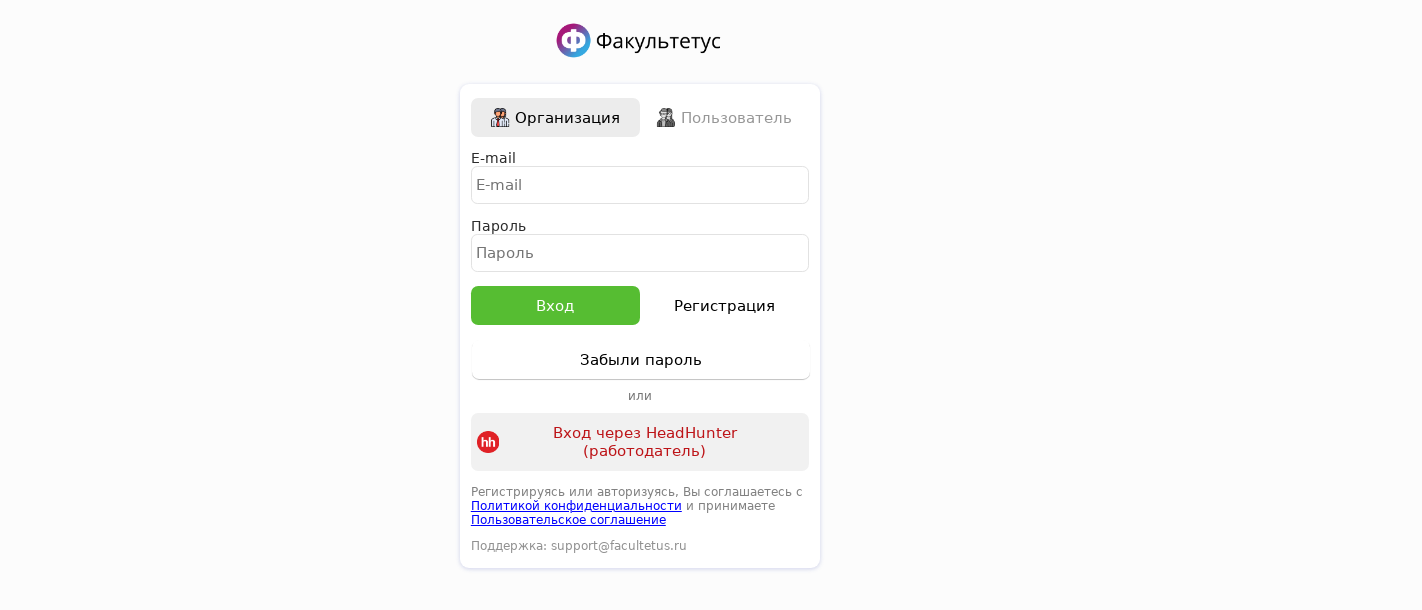

--- FILE ---
content_type: text/html; charset=UTF-8
request_url: https://facultetus.ru/loginpage
body_size: 8863
content:
<!DOCTYPE html>
<html>
<title>Вход на Факультетус</title>
<meta http-equiv="Content-Type" content="text/html; charset=UTF-8" />
<meta name="viewport" content="width=device-width, initial-scale=1">
<meta property="og:site_name" content="facultetus.ru" />
<meta property='og:title' content="Вход на Факультетус" />
<meta property='og:description' content="Цифровая карьерная среда университетов и колледжей" />
<meta name="description" content="Цифровая карьерная среда университетов и колледжей" />
<meta property='og:image' content="https://facultetus.ru/images/facultetus_logo_circle.png" />
<meta property="og:image:secure_url" content="https://facultetus.ru/images/facultetus_logo_circle.png" />
<meta property="og:image:width" content="1200" />
<meta property="og:image:height" content="630" />
<meta property="og:type" content="article" />
<link rel="stylesheet" type="text/css" href="/style.css?ver=2.786" media="all" />
<link rel="stylesheet" type="text/css" href="/flickity.css" media="screen" />
<link rel="image_src" href="/images/facultetuslogo.png" />
<link rel="shortcut icon" href="/favicon.ico?ver=3.0">
<link rel="icon" type="image/png" sizes="32x32" href="/images/favicon-32x32.png?ver=2.0">
<link rel="icon" type="image/png" sizes="16x16" href="/images/favicon-16x16.png?ver=2.0">
<link rel="apple-touch-icon" size="180x180" href="/images/apple-touch-icon-180x180.png">
<script type="text/javascript" src="/jquery-1.11.3.min.js"></script>
<script type="text/javascript" src="/cookieengine.js"></script>
<script type="text/javascript" src="/headerscripts.js?ver=1.694"></script>
<script type="text/javascript" src="/html2canvas.js"></script>
<script type="text/javascript" src="/flickity.pkgd.min.js"></script>
<script type="text/javascript" src="/table2excel.js"></script>
<script type="text/javascript" src="/jquery_copy_to_clipboard.js"></script>
<script type="text/javascript" src="/jquery_maskedinput_min.js"></script>
<script type="text/javascript" src="/color-thief.min.js"></script>
<script type="text/javascript" src="/vksharescripts.js"></script>
<script type='text/javascript' src="https://vk.com/js/api/openapi.js?154"></script>
<script type="text/javascript" src="/charts/dist/chart.js"></script>
<script src="https://vk.com/js/api/videoplayer.js"></script>
<script src="https://www.youtube.com/iframe_api"></script>
<script type="text/javascript">
var ongoingFunctions = {};
var country_tag = "ru";
var country_domain = "https://facultetus.ru";
var country_just_domain = "facultetus.ru";
var portfolio_resources = {"github":{"api":"1","logo":"\/images\/github_logo.png","website":"https:\/\/github.com\/","domain":"github","userid_path":1},"habr":{"api":"0","logo":"\/images\/habr_logo.png","website":"https:\/\/habr.com\/ru\/users\/","domain":"habr","userid_path":3},"behance":{"api":"0","logo":"\/images\/behance_logo.png","website":"https:\/\/behance.net\/","domain":"behance","userid_path":1},"dribbble":{"api":"0","logo":"\/images\/dribbble_logo.png","website":"https:\/\/dribbble.com\/","domain":"dribbble","userid_path":1},"pinterest":{"api":"0","logo":"\/images\/pinterest_logo.png","website":"https:\/\/pinterest.com\/","domain":"pinterest","userid_path":1},"artstation":{"api":"0","logo":"\/images\/artstation_logo.png","website":"https:\/\/artstation.com\/","domain":"artstation","userid_path":1}};
var university_info = false;
var university_publisher = false;
var university_publisher_title = false;
var fair_info = false;
var fair_publisher = false;
var fair_publisher_title = false;
var page_skb_slug = null;
var modalStory = false;
var university_manager_mode = false;
var facultetus_extension_used = false;
var fate_statuses = {"match":{"title":"\u041c\u044d\u0442\u0447","option":0,"ask_more":1,"rate":1,"employer_word":"\u041e\u0436\u0438\u0434\u0430\u0435\u0442 \u0434\u0435\u0439\u0441\u0442\u0432\u0438\u044f"},"waiting":{"title":"\u041e\u0436\u0438\u0434\u0430\u043d\u0438\u0435","option":1,"ask_more":1,"rate":2,"employer_word":"\u0412 \u0440\u0430\u0431\u043e\u0442\u0435"},"interview":{"title":"\u0421\u043e\u0431\u0435\u0441\u0435\u0434\u043e\u0432\u0430\u043d\u0438\u0435","option":1,"ask_more":1,"rate":3,"employer_word":"\u0421\u043e\u0431\u0435\u0441\u0435\u0434\u0443\u0435\u0442\u0441\u044f"},"rejected":{"title":"\u041e\u0442\u043a\u0430\u0437\u0430\u043d\u043e","option":1,"ask_more":0,"rate":5,"employer_word":"\u041e\u0442\u043a\u0430\u0437\u0430\u043d\u043e \u043f\u043e \u0438\u0442\u043e\u0433\u0430\u043c"},"employed":{"title":"\u0422\u0440\u0443\u0434\u043e\u0443\u0441\u0442\u0440\u043e\u0435\u043d","option":1,"ask_more":0,"rate":6,"employer_word":"\u0422\u0440\u0443\u0434\u043e\u0443\u0441\u0442\u0440\u043e\u0435\u043d"},"secret":{"title":"\u0421\u043a\u0440\u044b\u0442\u044c","option":1,"ask_more":0,"rate":4,"employer_word":"\u041e\u0442\u0440\u0430\u0431\u043e\u0442\u0430\u043d\u043e"}};
var cprofile_team_roles = {"hr":"\u041a\u0430\u0434\u0440\u044b \u0438 \u0432\u0430\u043a\u0430\u043d\u0441\u0438\u0438","startups":"\u041f\u0440\u043e\u0435\u043a\u0442\u044b \u0438 \u0441\u0442\u0430\u0440\u0442\u0430\u043f\u044b","science":"\u041d\u0430\u0443\u043a\u0430","events":"\u0421\u043e\u0431\u044b\u0442\u0438\u044f \u0438 \u043c\u0435\u0440\u043e\u043f\u0440\u0438\u044f\u0442\u0438\u044f","content":"\u041a\u043e\u043d\u0442\u0435\u043d\u0442","admin":"\u0410\u0434\u043c\u0438\u043d\u0438\u0441\u0442\u0440\u0430\u0442\u043e\u0440"};
var curr_page = "loginpage";
var language_levels = {"basic":"\u0411\u0430\u0437\u043e\u0432\u044b\u0439","intermediate":"\u0421\u0440\u0435\u0434\u043d\u0438\u0439","advanced":"\u041f\u0440\u043e\u0434\u0432\u0438\u043d\u0443\u0442\u044b\u0439","fluent":"\u0421\u0432\u043e\u0431\u043e\u0434\u043d\u044b\u0439"};
var all_spheres_list_main = ["\u041c\u0435\u043d\u0435\u0434\u0436\u043c\u0435\u043d\u0442","IT","\u041a\u043e\u043d\u0441\u0430\u043b\u0442\u0438\u043d\u0433","\u041c\u0430\u0440\u043a\u0435\u0442\u0438\u043d\u0433 \u0438 PR","\u041f\u0440\u043e\u0434\u0430\u0436\u0438","\u0420\u0430\u0431\u043e\u0442\u0430 \u0441 \u043b\u044e\u0434\u044c\u043c\u0438","\u0418\u043d\u0436\u0435\u043d\u0435\u0440\u0438\u044f","\u041f\u0440\u0438\u043a\u043b\u0430\u0434\u043d\u0430\u044f \u043c\u0430\u0442\u0435\u043c\u0430\u0442\u0438\u043a\u0430","\u041f\u0440\u043e\u0433\u0440\u0430\u043c\u043c\u0438\u0440\u043e\u0432\u0430\u043d\u0438\u0435","\u0420\u0430\u0437\u0440\u0430\u0431\u043e\u0442\u043a\u0430 \u0438\u0433\u0440","\u0424\u0438\u043d\u0430\u043d\u0441\u044b","\u0411\u0443\u0445\u0433\u0430\u043b\u0442\u0435\u0440\u0438\u044f","\u0424\u0443\u043d\u0434\u0430\u043c\u0435\u043d\u0442\u0430\u043b\u044c\u043d\u0430\u044f \u043d\u0430\u0443\u043a\u0430","\u041c\u0435\u0434\u0438\u0446\u0438\u043d\u0430 \u0438 \u0437\u0434\u043e\u0440\u043e\u0432\u044c\u0435","\u0411\u0438\u043e\u043b\u043e\u0433\u0438\u044f","\u0425\u0438\u043c\u0438\u044f","\u0424\u0430\u0440\u043c\u0430\u0446\u0435\u0432\u0442\u0438\u043a\u0430","\u0414\u0438\u0437\u0430\u0439\u043d","\u041a\u0443\u043b\u044c\u0442\u0443\u0440\u0430 \u0438 \u0442\u0432\u043e\u0440\u0447\u0435\u0441\u0442\u0432\u043e","\u0422\u0443\u0440\u0438\u0437\u043c","\u041f\u0440\u0430\u0432\u043e","\u0413\u043e\u0441. \u0441\u043b\u0443\u0436\u0431\u0430","\u041c\u0435\u0436\u0434\u0443\u043d\u0430\u0440\u043e\u0434\u043d\u044b\u0435 \u043e\u0442\u043d\u043e\u0448\u0435\u043d\u0438\u044f","HR","\u0416\u0443\u0440\u043d\u0430\u043b\u0438\u0441\u0442\u0438\u043a\u0430","\u041e\u0431\u0440\u0430\u0437\u043e\u0432\u0430\u043d\u0438\u0435","\u0421\u043e\u0446\u0438\u0430\u043b\u044c\u043d\u0430\u044f \u0440\u0430\u0431\u043e\u0442\u0430","\u041b\u0438\u043d\u0433\u0432\u0438\u0441\u0442\u0438\u043a\u0430","\u0411\u0435\u0437\u043e\u043f\u0430\u0441\u043d\u043e\u0441\u0442\u044c","\u0421\u0435\u043b\u044c\u0441\u043a\u043e\u0435 \u0445\u043e\u0437\u044f\u0439\u0441\u0442\u0432\u043e","\u0421\u0442\u0440\u043e\u0438\u0442\u0435\u043b\u044c\u0441\u0442\u0432\u043e","\u0420\u0430\u0431\u043e\u0447\u0430\u044f \u0441\u043f\u0435\u0446\u0438\u0430\u043b\u044c\u043d\u043e\u0441\u0442\u044c","\u041e\u0431\u0441\u043b\u0443\u0436\u0438\u0432\u0430\u044e\u0449\u0438\u0439 \u043f\u0435\u0440\u0441\u043e\u043d\u0430\u043b","\u0422\u0440\u0430\u043d\u0441\u043f\u043e\u0440\u0442","\u041b\u043e\u0433\u0438\u0441\u0442\u0438\u043a\u0430","\u0421\u043f\u043e\u0440\u0442","\u041d\u0435\u0434\u0432\u0438\u0436\u0438\u043c\u043e\u0441\u0442\u044c","\u0421\u0442\u0440\u0430\u0445\u043e\u0432\u0430\u043d\u0438\u0435","\u0410\u0440\u0445\u0438\u0442\u0435\u043a\u0442\u0443\u0440\u0430","\u0414\u0440\u0443\u0433\u043e\u0435"];
var list_of_months = [{no:1,key:"Jan",title:"Январь"},{no:2,key:"Feb",title:"Февраль"},{no:3,key:"Mar",title:"Март"},{no:4,key:"Apr",title:"Апрель"},{no:5,key:"May",title:"Май"},{no:6,key:"Jun",title:"Июнь"},{no:7,key:"Jul",title:"Июль"},{no:8,key:"Aug",title:"Август"},{no:9,key:"Sep",title:"Сентябрь"},{no:10,key:"Oct",title:"Октябрь"},{no:11,key:"Nov",title:"Ноябрь"},{no:12,key:"Dec",title:"Декабрь"}];
var local_timezone = get_time_zone_offset();
var server_date = "2025-12-08";
var isMobile = false;
var activity_types = {"meetup":{"title":"\u041c\u0435\u0440\u043e\u043f\u0440\u0438\u044f\u0442\u0438\u0435","description":"\u041c\u0430\u0441\u0442\u0435\u0440-\u043a\u043b\u0430\u0441\u0441, \u043b\u0435\u043a\u0446\u0438\u044f, \u0432\u0441\u0442\u0440\u0435\u0447\u0430"},"webinar":{"title":"\u0412\u0435\u0431\u0438\u043d\u0430\u0440","description":"\u041e\u043d\u043b\u0430\u0439\u043d-\u0441\u043e\u0431\u044b\u0442\u0438\u0435 \u0441\u043e \u0441\u043f\u0438\u043a\u0435\u0440\u043e\u043c \u0438 \u0443\u0447\u0430\u0441\u0442\u043d\u0438\u043a\u0430\u043c\u0438"},"excursion":{"title":"\u042d\u043a\u0441\u043a\u0443\u0440\u0441\u0438\u044f","description":"\u041f\u043e\u0435\u0437\u0434\u043a\u0430, \u043f\u043e\u0441\u0435\u0449\u0435\u043d\u0438\u0435, \u043e\u0431\u0437\u043e\u0440"},"challenge":{"title":"\u041a\u043e\u043d\u043a\u0443\u0440\u0441","description":"\u041a\u043e\u043d\u043a\u0443\u0440\u0441, \u0441\u043e\u0440\u0435\u0432\u043d\u043e\u0432\u0430\u043d\u0438\u0435"},"case":{"title":"\u041a\u0435\u0439\u0441","description":"\u0427\u0435\u043c\u043f\u0438\u043e\u043d\u0430\u0442\u044b \u0438\u043b\u0438 \u0434\u0440\u0443\u0433\u0438\u0435 \u0444\u043e\u0440\u043c\u044b"},"hackathon":{"title":"\u0425\u0430\u043a\u0430\u0442\u043e\u043d","description":"\u0421\u043e\u0440\u0435\u0432\u043d\u043e\u0432\u0430\u043d\u0438\u0435 \u0440\u0430\u0437\u0440\u0430\u0431\u043e\u0442\u0447\u0438\u043a\u043e\u0432"},"other":{"title":"\u0414\u0440\u0443\u0433\u043e\u0435","description":"\u0418\u043d\u044b\u0435 \u0444\u043e\u0440\u043c\u044b \u043c\u0435\u0440\u043e\u043f\u0440\u0438\u044f\u0442\u0438\u0439"}};
var russia_timezones = {0:"UTC",1:"UTC+1",2:"Калининград",3:"Москва",4:"Самара",5:"Екатеринбург",6:"Омск",7:"Красноярск",8:"Иркутск",9:"Якутия",10:"Владивосток",11:"Магадан",12:"Камчатка"};
var user_status = false;var logged_user_info = null;
var turbo = false;
var formats_icons = {jpg:"/images/image_image.png",gif:"/images/image_image.png",png:"/images/image_image.png",doc:"/images/docx_image.png",xls:"/images/excel_image.png",pdf:"/images/PDFfile_logo.png",ppt:"/images/pptx_image.png"};

var bigeduspheres = {
	"math":{title:"Математика",img:"/images/math_label.png"},
	"tech":{title:"Инженерия",img:"/images/tech_label.png"},
	"health":{title:"Медицина",img:"/images/health_label.png"},
	"agro":{title:"Аграрные",img:"/images/agro_label.png"},
	"social":{title:"Социальные",img:"/images/social_label.png"},
	"edu":{title:"Педагоги",img:"/images/edu_label.png"},
	"humano":{title:"Гуманитарные",img:"/images/humano_label.png"},
	"art":{title:"Искусство",img:"/images/art_label.png"},
	"military":{title:"Военные",img:"/images/military_label.png"}
}
var file_format_icons = {
	"img":"/images/contract.png",
	"jpg":"/images/contract.png",
	"gif":"/images/contract.png",
	"png":"/images/contract.png",
	"doc":"/images/MSword_logo.png",
	"docx":"/images/MSword_logo.png",
	"xls":"/images/excel.png",
	"xlsx":"/images/excel.png",
	"pdf":"/images/PDFfile_logo.png",
}
var styled_svg_lines = [
	"[base64]",
	"[base64]",
	"[base64]",
	"[base64]",
	"[base64]",
	"[base64]",
	"[base64]",
	"[base64]",
	"[base64]",
	"[base64]"
];
</script>
</head>
<body id="thisisbodysurprized">
<input type="hidden" id="grcv3">

<div class="sidemenublock">
<table><tr>
<td><img src="" ></td>
<td><h1></h1><h2>Пользователь</h2></td>
</tr></table>
</div>

<div class="popupcontainer" id="popupcontainer" onClick="closePopup()">
<div class="popupIn2" onClick="stopClosing(event)">
<div class="popupIn2topper"><table><tr><td id="popuptitle"></td><td><img src="/images/delete.png" onClick="closePopup()" /></td></tr></table></div>
<div id="popupcontent">

</div>
</div>
</div>
<div class="wholewindow"><script type="text/javascript">
var fair_info = false;var university_info = false;var leadto = false;
$(document).ready(function(){
	if(fair_info){
		$("#apiauthnotifier").remove();
		if(fair_info['color']){
			$("body").css({"background":"" + fair_info['color'] + ""});
			$("#upper_grand_logo").html("<a href='/'><img src='/images/logo_main_rus_2_fff.png' style='height: 50px;'></a>");
		}
		if(fair_info['background_pic']){
			$("html").css({"height":"100%"});
			$("body").css({"background":"url(" + fair_info['background_pic'] + ") center center no-repeat","background-size":"cover"});
			$("#upper_grand_logo").html("<a href='/'><img src='/images/logo_main_rus_2_fff.png' style='height: 50px;'></a>");
		}
		if(fair_info['over_logo']){
			$("#upper_grand_logo").html("<a href='/'><img src='" + fair_info['over_logo'] + "' style='height: 50px;'></a>");
		}
	} else if(university_info){
		$("#upper_grand_logo").html("<a href='/university/" + university_info['id'] + "'><img src='" + university_info['logo'] + "' style='height: 50px;'></a>");
		$("#upper_grand_logo").append("<img src='/images/combo_x.png' style='height: 50px;'>");
		$("#upper_grand_logo").append("<a href='/'><img src='/images/facultetus_logo_circle.png' style='height: 46px; margin-bottom: 2px;'></a>");
		//$("#upperlabler").append("<h3 headline fullwidth style='margin: 0px auto 15px auto;'>Цифровая карьерная среда<br>" + university_info['title'] + "</h3>");
		if(university_info['color_two']){
			//$("body").css({"background":"linear-gradient(to bottom right, " + university_info['color'] + " , " + university_info['color_two'] + ")"});
		} else {
			//$("body").css({"background":"" + university_info['color'] + ""});
		}
	}
	
	if(leadto){
		var leadto_map = {
			"fair": "мероприятия",
			"minilms": "мини-LMS",
			"university": "образовательной организации",
			"test": "тестирования",
			"activity": "события",
			"workpoll": "смарт-опроса",
			"selection": "подборки",
			"startup": "проекта",
			"course": "курса",
			"supergroup": "группы",
			"poll": "формы",
			"position": "вакансии",
			"cprofile": "организации",
			"student": "профиля"
		};
		if(leadto_map[leadto]){
			var leadto_text = "После авторизации вы будете автоматически перенаправлены на страницу <b>" + leadto_map[leadto] + "</b>";
		} else {
			var leadto_text = "После авторизации вы будете автоматически перенаправлены на страницу";
		}
		$("#bottomlabler").append("<p greypattern nobottommargin style='text-align: left;'>" + leadto_text + "</p>");
	}
});
</script>
<script type="text/javascript" src="/loginpage.js?ver=1.33"></script>

<table class="bigviewtablecenterer"><tr><td>
<div style="text-align: center;padding: 20px 0px;" id='upper_grand_logo'><a href="/"><img src="/images/logo_main_rus_2.png?ver=2.0" style="height: 50px;"></a></div>
</td></tr><tr><td>
<div class="bigviewtableinnerelementsimplenotwide">

<div id="upperlabler">
</div>

<p id="loginpreparationwaiter"><img src="/images/loader.gif" style="height: 20px;"></p>
<div id="logincontainer" style="display: none;">
<table class="choseenterlink"><tr><td tow="C" id="chosenway" onClick="setEnter(this)"><img src="/images/companies.png" class="statussmallicon"> организация</td><td tow="S" onClick="setEnter(this)"><img src="/images/students.png" class="statussmallicon"> пользователь</td></tr></table>
<div id="enteringblockC">
<p class="inputp1"><span class="inputfordistributelabel">E-mail</span><br><input type="text" class="inputround2" placeholder="E-mail" id="emailinput"></p>
<div id="wholenormalcompanyenter">
<p class="inputp1"><span class="inputfordistributelabel">Пароль</span><br><input type="password" class="inputround2" placeholder="Пароль" id="passwordinput"></p>
<p><button class="whitebtnloginhalfgreen" green onClick="logIn(this)">Вход</button><a onClick="regAsC()"><button class="whitebtnloginhalf">Регистрация</button></a></p>
</div>
<p><button class="whitebtnlogin" onClick="openPasswordResetPanel(this)">Забыли пароль</button></p>

<p style="font-size: 13px; font-weight: 500; color: #747474; margin: -5px 0px; text-align: center;">или</p>
<p><a href="/hhauth"><button class="socialloginbutton" hh>Вход через HeadHunter (работодатель)</button></a></p>
</div>
<div id="enteringblockS" style="display: none;">


<p><a href="/vkauth"><button class="socialloginbutton" vk>Вход через Вконтакте</button></a></p>
<!--<p><a href="/fbauth"><button class="socialloginbutton" fb>Вход через Facebook</button></a></p>-->
<p style="font-size: 13px; font-weight: 500; color: #747474; margin: -5px 0px; text-align: center;">или</p>
<p style="display:none;"><a href="/logout/teststudent"><button class="custombutton1">Вход</button></a></p>
<div id="emailregdiv">
<p class="inputp1"><input type="text" class="inputround2" placeholder="E-mail" id="loginmemail"></p>
<p class="inputp1"><input type="password" class="inputround2" placeholder="Пароль" id="loginmpassword"></span></p>
	<div style="display: none; padding: 0px; margin: 0px;" id="emailregdiv2">
	<p class="inputp1"><input type="password" class="inputround2" placeholder="Повторите пароль" id="loginmpasswordrep"></p>
	<p class="inputp1"><input type="text" class="inputround2" placeholder="Ваше имя" id="loginmname"></p>
	<p class="inputp1"><input type="text" class="inputround2" placeholder="Ваша фамилия" id="loginmsurname"></p>
	</div>
</div>
<p><button class='whitebtnloginhalfgreen' onClick='logorRegIn(this)' todo='log'>Войти</button><button class="whitebtnloginhalf" onClick="openEmailLogPanel(this)">Регистрация</button></p>
<p><button id='studentpasswordreset' class='whitebtnlogin' onClick='studentpasswordreset(this)'>Забыли пароль</button></p>
<p id="alertttp" style="color: red;"></p>
</div>
</div>
<p style="text-align: left;color: grey; font-size: 13px;">Регистрируясь или авторизуясь, Вы соглашаетесь с <a class="bluelink" href="/legal/policy" target="_blank">Политикой конфиденциальности</a> и принимаете <a class="bluelink" href="/legal/agreement" target="_blank">Пользовательское соглашение</a></p>
<p style="text-align: left;margin: 2px 0px;color: #909090;font-size: 13px;">Поддержка: support@facultetus.ru</p>

<div id="bottomlabler"></div>
</div>
</td></tr></table></div>
</body>
<script src='https://www.google.com/recaptcha/api.js?render=6LezDnkUAAAAACR4zUd1_7RPh6U8YEw_jv07WEu2'></script>
<script type="text/javascript">
grecaptcha.ready(function() {
grecaptcha.execute('6LezDnkUAAAAACR4zUd1_7RPh6U8YEw_jv07WEu2', {action: 'action_name'})
.then(function(token) {
	$("#grcv3").val(token);
// Verify the token on the server.
});
});
</script>
<!-- Yandex.Metrika counter -->
<script type="text/javascript" >
    (function (d, w, c) {
        (w[c] = w[c] || []).push(function() {
            try {
                w.yaCounter51031766 = new Ya.Metrika2({
                    id:51031766,
                    clickmap:true,
                    trackLinks:true,
                    accurateTrackBounce:true
                });
            } catch(e) { }
        });

        var n = d.getElementsByTagName("script")[0],
            s = d.createElement("script"),
            f = function () { n.parentNode.insertBefore(s, n); };
        s.type = "text/javascript";
        s.async = true;
        s.src = "https://mc.yandex.ru/metrika/tag.js";

        if (w.opera == "[object Opera]") {
            d.addEventListener("DOMContentLoaded", f, false);
        } else { f(); }
    })(document, window, "yandex_metrika_callbacks2");
</script>
<noscript><div><img src="https://mc.yandex.ru/watch/51031766" style="position:absolute; left:-9999px;" alt="" /></div></noscript>
<!-- /Yandex.Metrika counter -->
</html>

--- FILE ---
content_type: text/html; charset=utf-8
request_url: https://www.google.com/recaptcha/api2/anchor?ar=1&k=6LezDnkUAAAAACR4zUd1_7RPh6U8YEw_jv07WEu2&co=aHR0cHM6Ly9mYWN1bHRldHVzLnJ1OjQ0Mw..&hl=en&v=TkacYOdEJbdB_JjX802TMer9&size=invisible&anchor-ms=20000&execute-ms=15000&cb=caxj9jqv1poy
body_size: 45481
content:
<!DOCTYPE HTML><html dir="ltr" lang="en"><head><meta http-equiv="Content-Type" content="text/html; charset=UTF-8">
<meta http-equiv="X-UA-Compatible" content="IE=edge">
<title>reCAPTCHA</title>
<style type="text/css">
/* cyrillic-ext */
@font-face {
  font-family: 'Roboto';
  font-style: normal;
  font-weight: 400;
  src: url(//fonts.gstatic.com/s/roboto/v18/KFOmCnqEu92Fr1Mu72xKKTU1Kvnz.woff2) format('woff2');
  unicode-range: U+0460-052F, U+1C80-1C8A, U+20B4, U+2DE0-2DFF, U+A640-A69F, U+FE2E-FE2F;
}
/* cyrillic */
@font-face {
  font-family: 'Roboto';
  font-style: normal;
  font-weight: 400;
  src: url(//fonts.gstatic.com/s/roboto/v18/KFOmCnqEu92Fr1Mu5mxKKTU1Kvnz.woff2) format('woff2');
  unicode-range: U+0301, U+0400-045F, U+0490-0491, U+04B0-04B1, U+2116;
}
/* greek-ext */
@font-face {
  font-family: 'Roboto';
  font-style: normal;
  font-weight: 400;
  src: url(//fonts.gstatic.com/s/roboto/v18/KFOmCnqEu92Fr1Mu7mxKKTU1Kvnz.woff2) format('woff2');
  unicode-range: U+1F00-1FFF;
}
/* greek */
@font-face {
  font-family: 'Roboto';
  font-style: normal;
  font-weight: 400;
  src: url(//fonts.gstatic.com/s/roboto/v18/KFOmCnqEu92Fr1Mu4WxKKTU1Kvnz.woff2) format('woff2');
  unicode-range: U+0370-0377, U+037A-037F, U+0384-038A, U+038C, U+038E-03A1, U+03A3-03FF;
}
/* vietnamese */
@font-face {
  font-family: 'Roboto';
  font-style: normal;
  font-weight: 400;
  src: url(//fonts.gstatic.com/s/roboto/v18/KFOmCnqEu92Fr1Mu7WxKKTU1Kvnz.woff2) format('woff2');
  unicode-range: U+0102-0103, U+0110-0111, U+0128-0129, U+0168-0169, U+01A0-01A1, U+01AF-01B0, U+0300-0301, U+0303-0304, U+0308-0309, U+0323, U+0329, U+1EA0-1EF9, U+20AB;
}
/* latin-ext */
@font-face {
  font-family: 'Roboto';
  font-style: normal;
  font-weight: 400;
  src: url(//fonts.gstatic.com/s/roboto/v18/KFOmCnqEu92Fr1Mu7GxKKTU1Kvnz.woff2) format('woff2');
  unicode-range: U+0100-02BA, U+02BD-02C5, U+02C7-02CC, U+02CE-02D7, U+02DD-02FF, U+0304, U+0308, U+0329, U+1D00-1DBF, U+1E00-1E9F, U+1EF2-1EFF, U+2020, U+20A0-20AB, U+20AD-20C0, U+2113, U+2C60-2C7F, U+A720-A7FF;
}
/* latin */
@font-face {
  font-family: 'Roboto';
  font-style: normal;
  font-weight: 400;
  src: url(//fonts.gstatic.com/s/roboto/v18/KFOmCnqEu92Fr1Mu4mxKKTU1Kg.woff2) format('woff2');
  unicode-range: U+0000-00FF, U+0131, U+0152-0153, U+02BB-02BC, U+02C6, U+02DA, U+02DC, U+0304, U+0308, U+0329, U+2000-206F, U+20AC, U+2122, U+2191, U+2193, U+2212, U+2215, U+FEFF, U+FFFD;
}
/* cyrillic-ext */
@font-face {
  font-family: 'Roboto';
  font-style: normal;
  font-weight: 500;
  src: url(//fonts.gstatic.com/s/roboto/v18/KFOlCnqEu92Fr1MmEU9fCRc4AMP6lbBP.woff2) format('woff2');
  unicode-range: U+0460-052F, U+1C80-1C8A, U+20B4, U+2DE0-2DFF, U+A640-A69F, U+FE2E-FE2F;
}
/* cyrillic */
@font-face {
  font-family: 'Roboto';
  font-style: normal;
  font-weight: 500;
  src: url(//fonts.gstatic.com/s/roboto/v18/KFOlCnqEu92Fr1MmEU9fABc4AMP6lbBP.woff2) format('woff2');
  unicode-range: U+0301, U+0400-045F, U+0490-0491, U+04B0-04B1, U+2116;
}
/* greek-ext */
@font-face {
  font-family: 'Roboto';
  font-style: normal;
  font-weight: 500;
  src: url(//fonts.gstatic.com/s/roboto/v18/KFOlCnqEu92Fr1MmEU9fCBc4AMP6lbBP.woff2) format('woff2');
  unicode-range: U+1F00-1FFF;
}
/* greek */
@font-face {
  font-family: 'Roboto';
  font-style: normal;
  font-weight: 500;
  src: url(//fonts.gstatic.com/s/roboto/v18/KFOlCnqEu92Fr1MmEU9fBxc4AMP6lbBP.woff2) format('woff2');
  unicode-range: U+0370-0377, U+037A-037F, U+0384-038A, U+038C, U+038E-03A1, U+03A3-03FF;
}
/* vietnamese */
@font-face {
  font-family: 'Roboto';
  font-style: normal;
  font-weight: 500;
  src: url(//fonts.gstatic.com/s/roboto/v18/KFOlCnqEu92Fr1MmEU9fCxc4AMP6lbBP.woff2) format('woff2');
  unicode-range: U+0102-0103, U+0110-0111, U+0128-0129, U+0168-0169, U+01A0-01A1, U+01AF-01B0, U+0300-0301, U+0303-0304, U+0308-0309, U+0323, U+0329, U+1EA0-1EF9, U+20AB;
}
/* latin-ext */
@font-face {
  font-family: 'Roboto';
  font-style: normal;
  font-weight: 500;
  src: url(//fonts.gstatic.com/s/roboto/v18/KFOlCnqEu92Fr1MmEU9fChc4AMP6lbBP.woff2) format('woff2');
  unicode-range: U+0100-02BA, U+02BD-02C5, U+02C7-02CC, U+02CE-02D7, U+02DD-02FF, U+0304, U+0308, U+0329, U+1D00-1DBF, U+1E00-1E9F, U+1EF2-1EFF, U+2020, U+20A0-20AB, U+20AD-20C0, U+2113, U+2C60-2C7F, U+A720-A7FF;
}
/* latin */
@font-face {
  font-family: 'Roboto';
  font-style: normal;
  font-weight: 500;
  src: url(//fonts.gstatic.com/s/roboto/v18/KFOlCnqEu92Fr1MmEU9fBBc4AMP6lQ.woff2) format('woff2');
  unicode-range: U+0000-00FF, U+0131, U+0152-0153, U+02BB-02BC, U+02C6, U+02DA, U+02DC, U+0304, U+0308, U+0329, U+2000-206F, U+20AC, U+2122, U+2191, U+2193, U+2212, U+2215, U+FEFF, U+FFFD;
}
/* cyrillic-ext */
@font-face {
  font-family: 'Roboto';
  font-style: normal;
  font-weight: 900;
  src: url(//fonts.gstatic.com/s/roboto/v18/KFOlCnqEu92Fr1MmYUtfCRc4AMP6lbBP.woff2) format('woff2');
  unicode-range: U+0460-052F, U+1C80-1C8A, U+20B4, U+2DE0-2DFF, U+A640-A69F, U+FE2E-FE2F;
}
/* cyrillic */
@font-face {
  font-family: 'Roboto';
  font-style: normal;
  font-weight: 900;
  src: url(//fonts.gstatic.com/s/roboto/v18/KFOlCnqEu92Fr1MmYUtfABc4AMP6lbBP.woff2) format('woff2');
  unicode-range: U+0301, U+0400-045F, U+0490-0491, U+04B0-04B1, U+2116;
}
/* greek-ext */
@font-face {
  font-family: 'Roboto';
  font-style: normal;
  font-weight: 900;
  src: url(//fonts.gstatic.com/s/roboto/v18/KFOlCnqEu92Fr1MmYUtfCBc4AMP6lbBP.woff2) format('woff2');
  unicode-range: U+1F00-1FFF;
}
/* greek */
@font-face {
  font-family: 'Roboto';
  font-style: normal;
  font-weight: 900;
  src: url(//fonts.gstatic.com/s/roboto/v18/KFOlCnqEu92Fr1MmYUtfBxc4AMP6lbBP.woff2) format('woff2');
  unicode-range: U+0370-0377, U+037A-037F, U+0384-038A, U+038C, U+038E-03A1, U+03A3-03FF;
}
/* vietnamese */
@font-face {
  font-family: 'Roboto';
  font-style: normal;
  font-weight: 900;
  src: url(//fonts.gstatic.com/s/roboto/v18/KFOlCnqEu92Fr1MmYUtfCxc4AMP6lbBP.woff2) format('woff2');
  unicode-range: U+0102-0103, U+0110-0111, U+0128-0129, U+0168-0169, U+01A0-01A1, U+01AF-01B0, U+0300-0301, U+0303-0304, U+0308-0309, U+0323, U+0329, U+1EA0-1EF9, U+20AB;
}
/* latin-ext */
@font-face {
  font-family: 'Roboto';
  font-style: normal;
  font-weight: 900;
  src: url(//fonts.gstatic.com/s/roboto/v18/KFOlCnqEu92Fr1MmYUtfChc4AMP6lbBP.woff2) format('woff2');
  unicode-range: U+0100-02BA, U+02BD-02C5, U+02C7-02CC, U+02CE-02D7, U+02DD-02FF, U+0304, U+0308, U+0329, U+1D00-1DBF, U+1E00-1E9F, U+1EF2-1EFF, U+2020, U+20A0-20AB, U+20AD-20C0, U+2113, U+2C60-2C7F, U+A720-A7FF;
}
/* latin */
@font-face {
  font-family: 'Roboto';
  font-style: normal;
  font-weight: 900;
  src: url(//fonts.gstatic.com/s/roboto/v18/KFOlCnqEu92Fr1MmYUtfBBc4AMP6lQ.woff2) format('woff2');
  unicode-range: U+0000-00FF, U+0131, U+0152-0153, U+02BB-02BC, U+02C6, U+02DA, U+02DC, U+0304, U+0308, U+0329, U+2000-206F, U+20AC, U+2122, U+2191, U+2193, U+2212, U+2215, U+FEFF, U+FFFD;
}

</style>
<link rel="stylesheet" type="text/css" href="https://www.gstatic.com/recaptcha/releases/TkacYOdEJbdB_JjX802TMer9/styles__ltr.css">
<script nonce="jDnzGEjQXtHjESvVx5VbbA" type="text/javascript">window['__recaptcha_api'] = 'https://www.google.com/recaptcha/api2/';</script>
<script type="text/javascript" src="https://www.gstatic.com/recaptcha/releases/TkacYOdEJbdB_JjX802TMer9/recaptcha__en.js" nonce="jDnzGEjQXtHjESvVx5VbbA">
      
    </script></head>
<body><div id="rc-anchor-alert" class="rc-anchor-alert"></div>
<input type="hidden" id="recaptcha-token" value="[base64]">
<script type="text/javascript" nonce="jDnzGEjQXtHjESvVx5VbbA">
      recaptcha.anchor.Main.init("[\x22ainput\x22,[\x22bgdata\x22,\x22\x22,\[base64]/[base64]/[base64]/[base64]/ODU6NzksKFIuUF89RixSKSksUi51KSksUi5TKS5wdXNoKFtQZyx0LFg/[base64]/[base64]/[base64]/[base64]/bmV3IE5bd10oUFswXSk6Vz09Mj9uZXcgTlt3XShQWzBdLFBbMV0pOlc9PTM/bmV3IE5bd10oUFswXSxQWzFdLFBbMl0pOlc9PTQ/[base64]/[base64]/[base64]/[base64]/[base64]/[base64]\\u003d\\u003d\x22,\[base64]\\u003d\\u003d\x22,\x22HnFSBsONGMKQXMO/wrxGwpcLScO6C0l/woXCmcO3wo/DojhuS33CmydTOsKJTnnCj1fDgH7CuMK8Q8OGw4/CjcOYXcO/e2bCmMOWwrRIw74IaMOLwr/DuDXCisKNcAFfwrQBwr3CrzbDrijChjEfwrN2OQ/[base64]/Ciz5seB3DuHBkwoFgwofDr00cw5QUGMKbTl4SD8OXw4QCwrJMWjF0GMO/[base64]/Ds8KDWVVMXcKAwqEPwrXDvyDDkEXDocKSwqwqZBcGZ2o5wq9Iw4Iow6Vzw6JcPGESMVHChxszwrpjwpdjw7PCv8OHw6TDgDrCu8KwKAbDmDjDocKpwppowrECXzLCoMK7BAxFZVxuLgTDm05Ow5PDkcOXCsOgScK0eiYxw4sGwo/DucOcwpNYDsOBwp9MZcONw7Igw5cAEDEnw57Ct8OWwq3CtMKRbsOvw5kwwpnDusO+wohxwpwVwpXDu04dXjLDkMKUYsKPw5tNccOTSsK7UwnDmsOkD18+wovCrcKHecKtLl/Dnx/ClsKzVcK3IcOxRsOiwqsYw63DgUNww6A3Z8O6w4LDi8OOXBYyw4bCu8K8WcK4SG0GwrFtcsOtwrlSAsKGGsO+wpIpw7nCpFsXC8KkOcKgHFvDpsO5d8Oyw6bCgCAfKkEYGUkCBhJow5LDoxFJXsOhw7PDucOjw6HDjsKLQMOMwo/Dk8Ocw6jDqVNuUsOBRS3Dp8O0w6Yow4zDtMOQDsKENjnCgyTClkZGw4/CrMOEw51lO0sUYsO9CnnCn8OHwozDhFdSf8OtYALDvSlAw6zCu8OGWSjDk0Ztw5LCvi7CshF9PWTCmRUDNyI3CMKKw6HDthnDvcKodlxbwrp5wpLCk1oDMcKHJQrCpR0Ew5/ChmEsEMOjw7fCpwx1ISvCv8KUfCYJI1zCoV5Ow6NKw6QCSm0Xw4sPGsOuS8K9N3cUJVpVw5LDo8KNd3jDjTgoYgbCjSBqa8KzC8K7w4l3ZXEsw4E1w7fCtQrDucKSwoZCQl/DnMKcUHjCqRIlw5x2JDZFPitpwpjDs8OtwqjCr8K8w5zDpWPCglJmE8ORwpxreMKSdGTDoE5bwq/CncK9wqLDnsOuw5zDgDbCpQLDusKYwqR0wpvDhsODZFJ8WMKow7jDplnDuwHCvDDCn8KtZjlgAUUrH0Ybw6FSw4ARwofDmMKpwo05woHDs2DCiiTDqjInWMKtNEEMNsOVLsKgwq/Do8KWbFBbw7fDu8KNwpVFw63Dm8K7YmTDosKrURjDnk04wqcXasKOe25sw5skwosqwr7Dr3XCr1V3wqbDg8KEw5FuesOkwpLDksKUwrzCpFHCgzwOW0/CpcOjfj42wrwGwpZcw7LCuxZdPMKOFnoCO07CqMKNw6/DvWtSw40VLVoHWjR9w5NjJSoew5xNw7gYVxtYwrnDtsKsw6jCisK7wql3GsOAwpXCmcKVHiXDrn/CpMOtB8KOUMKXw7fDrcKIAQUZTnfCinICLsOgUcK+NH8rcHgWwrhYwpPCiMKgQTM1C8KLwprCm8O3MMODw4TDmcKzGhnDuG1EwpU5J1Axw580w5/[base64]/CusKRw6vDtMKhwq01w5LDqAVpfU4FUMOMw7kfw7PCnlnDkD/Dj8OqwrvDuBLCicOnwpV6w5XDtlfDhgUjw6BjFsKNYcK7VG3DksKMwpI+BcKnfTkxNcKbwroow7fCmVnDscOMw6slbn4Gw5h8ZTNNw753I8O9PkPDmsK0LU7CmcKLCcKfIxjCti/Ci8O8w4DCocK/IQBJw6JxwpVTI3tAGcOIF8KXwpfCrcKnAzDDscKQwqkPw51qw6oAwrjDqsKYXsOtwpzDmV7DgW7CnMKNJcK5NhMbw7fCp8KOwonChSZ3w6bCvMKxw6gcPcOUMcOSCcO0VyBWR8O8w4XClwsSS8Opbl8Scw/Ci2jDlcKpO3Ruw5PDqXt0wo91FzbDsQxhwpbCpyLCtVgyRmJNw77Cl0p6BMOWwp4KwojDhXkEw7/Cpy52dsOvUsKKIcOcIcOxSnjDjAFAw7vCmRfChglpWcKdw7cOwpzCp8O/[base64]/[base64]/CjcOOB0AfcwkhwpfCscKhE2rDkVdqCcOjMMOcw73CrcK9LcOUWsKXwpfDv8Oew5zDvMOLIwEPw6dUwq8WOMOMJcODYsOIw4BdNMKsGWTCrEjDhcKHwrAMS1HCpCbCt8KXWcOZScOQFMOlw6lzPcK3Kx4URXnCtVXCgcKhwrZuOGDDrABuSBxsahE/asK9wrzDqsOODcOMT1JuGlfChsKwcsOpKMKTwpsUWMO8wot8FcK8wr8APRoJaHYdRH07UsO5NFnCqmHCqAsVw4Fuwp/[base64]/Dn8OvZ3EZXyfDllzDsMKtw5o3wrLDvMK+wrspw5Abw4bClybDnsKDYVrCrRvClnUVwo/DoMKlw6UndcK9w4vCm3Vhw6TCtMKmwrgIw5PChk5HEMOXawjDk8KJOsOdw5oawpkpWlPDoMKeLx/[base64]/[base64]/CnsOaTzMYw4HCvCw2DMKmw5fCosKAw69SbWXCg8Kmc8OFBRvDpizDkQPClcK9DijDrl/CqEPDlsKrwqbCtWM5InpjcwEjWMKFe8KWw7TCjX/CnmEaw4LCm0NsO3DDsy/DvsO7wqLCtkYQesOhwpopw6tIwqPDqsKWw51GXcOVOgMCwrdYw73Ct8KifQ4sGyQew558wqMYwoDChmjCo8ONw5UhJMOBwqzChUvCshLDtMKJSDvDtR9jNDLDksK+GSk8RwrDscOFTzZlR8Olw45IHsOcw5jCpT7DrmBcw5V9GUdMw4Q/c3vDiVbCnzHDrMOhw5zCmGkdJEXDq1Qpw4bCksOYOUhsNnbDuS0XfMKcwpTCpWTCtBjChMO9wr7DvxTClEfCusK5wqvDl8KPYMObwot3A2stGUHCt1/[base64]/CucOjw4oBd3PDosOlVE/[base64]/CiMK2acOjCTDCswXDq8O4R8KFw6fCuTZGNU8+w5/DisORcXXDtsKdwr1jWcOqw6Y/[base64]/Cm2TDrVlJbMO4w4bCn2YZaWwjwovDmFsgwqzDhlN3UyYFCsOBSnZEw6vCqlHDlsKGd8Oiw7PCumdAwoh9YjMHTSzCqcOAwpVCwqzDocOePFlpdsKHZSLCk2DDl8KhZFx2PDTCgcKMDwRucBUow6AAwr3Dq2bDvsOiN8KjbkPDusKaBinDp8ObGUEKwo/CmlvDvcObworDrMO0wpY5w5bDiMOJXTvDnwvDmD0/w5s/wq/CnzZXwpfCiiTCjBxIw4rDtQMYP8Ogw7XCkCfDvGZCwrwqw7PCtMKXw6sZHWVSHMK5BMKsN8OTwr14w4LCkMKxw7wdDRlBOcK6LDMkMFMZwpjDqRbCtRxKa0Mzw43CgR1Gw7zCi1Vhw6XDniHDtMKDPsKnD1AbwrnClsKWwpbDtcOMw6/DjsOtwqrDnsKuwrzDqnbDkEssw5R1w5DDoEzDosO2LQkpQzUsw6UVeH0+wr4dCsODAE9uZS3ChcKPw4DDvcKdwoFsw45SwpFhcmDDo2PCvMKpdz1twqZWX8KWK8Kzw7EcYsK6w5clw5V9XHcMw6F5w7RmecOdD0/CmG7Ch3xYwr/DksKbw4HDn8KCw4vDilrChk7Dh8OeRcKfw67DgsK8LcKVw4TCrCV5woE8N8KBw7EPw69jwpDCscOjMcKwwp9HwpUBGzTDrsOzwrjDph0AwrLDksK6FsOOwps8wp7DkijDs8Ktw7/Cn8KbL0HDrybDisOcw4ARwoDDh8KMwqJjw7QwB1/Dp0XCnATCjMOwBcOyw4w1BUvDscOXwpgKBQXDisOXw4DCgTfDgMOYw5TDrMKAbHxbC8KSM1DCn8O8w5AnbMKNw6hDwp82w5jCksKeF3nCmcOCbiBKHcOYw6V2YgxKEEXDln/DtlwxwqNzwpZ7GQYzTsOYw5R/CQHCpCPDjWA2w6FRcTLCusKpDG3Dv8O/XnbCrcOuwqNgD0B/[base64]/wqLDqcO+wpPDscKFKVvCq2bDscKDJMOzw7lRe2AMVDDDu2p+w6jDlVo6XMO+wojCi8O+bSMTwoItwoDCvw7DuWoLwrtKRsKCDAl7w5LDtlnCjAFgI2jCgTgxTMKUHsOywrDDuk8awoBOZ8O2wrHDlMOiHsOqw7jDvsKlwqtew7gBSsKMwo/DgsKeXS09a8K7QMOfJ8OxwppJWWt1wpIkwpMcYzoeHxHDrGNJAsKfdlsUYU8Dw4pGYcK1w7vCm8ONKkNTw4pFO8O+AcOWwp0LUHPCpmc2ecK/WjLDrsOSE8KTwoFxIMK2w6nDnD4Sw58rw7tuQsK1IErCqsOpHsKvwp3DrMOOw6IYbWLCuHHDrC4TwrAmw5DCssOzSW3DuMOvMXXDuMOzW8KlRHzCuFpjw7dsw63CkWU/SsOdEhJzwqsTTcOfwrbDqm3DjXLDvnDDmcO8wpvDocOCfsOlehwyw55VJWlhSMOsP2TCocKFVcKqw48dRRbDoiMDb2/Dn8KAw4Z8TMKfYTJQw6MAwp0QwohGw6zClTLCmcKQOFcUMcOaPsOUIsKFaGYLw7nDv1MBw4tgXQvCi8K7w6E4X2svw5knwoXCtcKpJcKRPgQcRlfCtsKzcMO9SsOjfmQEHVbDtMK7QcO3w6zDkDbDnFBRf2zCoRc7WFgaw6fDqD/Djj/DrWLChcOhwpPDjcOrAsOmHsO3wopmY15cWsK6w67CvsKpXsK5cEt2dsKMw75hw4LCsWRiw57DmcKqwpRxwrFiw7fCkCjChmzDqUbCs8KTYMKkdCRlwqHDnVDDsjY2enbCjATCicOowqTDi8O3WHluwqDDscKyY2/CucO+w7t7w5lOZ8KFCMOOYcKGwohJZ8OUw7lxw5PDqHNIAh5BI8OBwpxvHsOUTzgBOXx7SsK1TcODw7IUw6UHw5BwfcOka8KIKcOXS1rDuCxDw60cw5XCs8OOeBVHfcKXwq8wLVjDqHXChgPDtDhbdi/CqD4rfsKUEsKHf37Co8K/wrPCvEbDmsOtw71/azVXwoRPw7/Cvk9iw6PDmHpVfzTDtMKzLTxew7RwwpEDw6PCviRGwrfCgMKHIhMaAS0Gw7sdwozDrA4zFsOtdSY1w4nDrMOJGcO7HnzCicO/[base64]/[base64]/DtT/CicO/XcOAH8Onw5rDhsOAdMOrw7RgX8O0CWzCjz45w64jRcO6dsKxdQ07w4cWNcK2SDPDrMOUHwfCg8K+IMO8EU7CnV58NCrCmADCmEMbHcK1JT0lw7zDkAjCt8OiwqMDw6BNw4vDmMOYw6hxaE7DjMOUwrbDgU/Dq8KwccKvw5vDlQDCuBzDn8Ogw7vDrCNQPcKqP2HCjSDDsMKzw7jCnRokVUXCiGPDkMOZF8Oww4DDgyXCvlrDhgM7wpTCucOvTSjCoi5lOT/DhMOBfMK7DW3Dr2XCicK1WcKyRcO4w7zDoQYwwojDlMOqIi0mwoPDpRzCpDZJwq0Zw7HDoX9xYArCmCvDgTI0LiHDjDXDgUTCrhDDmxdVHghDH0vDlgImAmUiw7tPasOHenYGQ1jDoEJ/wqVGXMOkbcOHUXB/SMOAwpDDsWthb8KLcMOIYcOqw4U8w7lJw5jCqWdAwrdAwpXCuA/CisOIBFTDtxsBw7TCk8OYw4Bnw5t+w7VKMMKjwplvw6rDjkfDuwI5bTFZwqvCq8KKTsOxbsO/bsOQw7XCk3nChEjCrMKRZ3syVnXDqG9zbsKdChBVHsOZFsKiNnI8G08mDMKkw7QIw5xpw6nDrcKBJcObwrdPw4bDhWUkw79cc8K4wq43S3oww5hTQsOOw4BxBMKTwoPDncODw5I7woEPw5hyT35CE8Ohwqo4Q8K2wrvDr8KYw5R3O8KtJQ0Tw4kTZMKiw4/[base64]/CvMOMwp4Hw5LDgAkFw4xYwqMEwr0twr/[base64]/[base64]/[base64]/ChXAkE8O9w7PCqcOCYcOIwrTClUvDvUgwacKhRRpeA8K9SMK8wrclw58wwpXDh8KUw4rCvXA+w6zCrFRtZMK8wqYQIcKJE3kzZ8Omw5DCkMOqw7nDvV7CkcKrwovDkxrDoVnDrhnCjMK8JmHDjQrCvTfDhiU4wrtMwrVLwp/Ciw43w7zDomBdw5fCpjbCtxjDhz/CpcK7wp89wrnDpMOUMTzCkynDrDd4UV3DpsOcw6vCjsOQE8Oew799woTDlGAiw5HCpltkYsKPwpnCsMKkB8K/wo8xwobDo8O+R8KbwoDCkzHCmcOJAnhBDTJyw53CmCLCgsKvwqZ5w4PCiMKpwq7CuMK0wpUSJSAbwrcJwqFAIi8iesKBaX3CphFcdMOcwqEXw7NlwprCuR7DrMKjP1/Dl8KSwrB6w4cTAMO1woTCtVkuKcK8wokYakfClFVTwp7DnxXDtsKpP8K/[base64]/DugoOBMKGw6VUw5zDnDtGVsO8D8KdcMKhwo/Cq8KEfEtXQQ/[base64]/CojTCj8KeHG3DucO9dAxBHMKGw7TCrzpHwofDj8Kpw4LCnn0AecOIYzkzcw0Hw5MzTwREfMKOw4ZMMVRvSUXDtcKEw7HCisO5wrknXxp4wp/[base64]/DhsOpSMKiw74fC8OVw5MDY2rDjEzDicKhwpVvWsKMw4g0CyVRwo8XNsO0KsOFw6sJbcKeIxYCwrnDp8Kkwr1yw5DDr8OqG1fCsTDDqlkfCcOVw68xwqPDrEsARTkpC0F/wrBdfB5ZMcOwZFE2ASLCucKZB8ORwoXDtMOPw5TCjggjL8KQwqHDkBZiE8OUw4UYNXnCiwpYRVk4w5XDtsOqwpPDvXDCqjZLHcOAA2sUwp/Dq3dlwqrDihXCiX8qwr7DvypXLzbDoCRKwrnDlXjCv8K1wpwuesKFwopICyfDpxrDgU5facKYw48yQcOZAwoaGCxiEDjCsmxiGMO+CsOqwqsCdVkowpBlwq/CvHhUO8OdcMKzdG/DrSlsc8Ofw4zCusO7PsOQwoVvw6XCsBNPFQgvKcOQLFrCssOqw4wlBMODwqsuKEQiw4LDncOGwrnCtcKsVMKsw5wLV8KBwq7DrEjCvcKMMcKEw4Yhw4nDuTgpTRPCjMOKKHEwGcOWIGZ/MBbCvQ/DgcOPwoDDsighYCY/OHnCi8OlGcK/Ois0wosXNcOmw7cqKMOOHMOIwrZkGGMkwrXCg8OaeinCq8Kew5cuwpLDmcKYw6PDvF3Dq8OuwqJZOcK9SnzDrcOqw5/DriVxHcKUw5F5woDCriIvw5bCocKHw6bDmMKPw6kCw4XChsOuw5xxDDtGFA8UaxXCixVrHXcmUikCwpwTw44UbMO6wpwtZTLCocOWA8K+w7Qrw60+wrrCgcK7SnZvPnDCi0wIwq/[base64]/CqsKEwqYswp4JwqPDh2XDr0jCpsOdPsKGTzvCicKcBW/Dq8K3eMKHw6Riw7U/W0Yjw4gaPi7CocK0w7vDs314w7F6KMKBYMOLDcK/w4wwGAguw7XDjcKHXsKOw5HClcKEaUV/PMKWwr3DkcK9w4nCtsKeFn7CqcOfw4vCl27DmnTDpQMhDDrDusOTwp8MLcKfw6EcGcKSXMOQw49kTWHCpSbClFvDs1zCiMOTI1bCgRwjw4LCsyzDpsOuWnYcw4/[base64]/b1zCqEnDtkR3L8KGWsO4Vgk3wrHDljBIIMKUw4NRw6owwpRNwq1Lw5jDh8ObaMKOU8O5X1wywoJdw60yw5LDinI/OXXDr15pJ0dBw6A4BhMuwqhHQQbDg8KiPAJrSH9tw7rCvTsVT8KKw61Vw5HDrcOdThFXwpfCiz9Jw4cpAA7Cm1R1DcOAw45Mw6PCs8OMZ8OcOAvDnFl4wp/Cs8KDYn9cwpnChnA6w4XCkl3Di8K1woEQBMKqwqBFHsOzLQ7DnixPwppXw4IVwrDClBnDk8KqBXjDozHDiy7DvSjCumxxwpAZWXzCj2PChlQjDsKuw7rDr8OFLz/Du1Zcw57DlcOrwoMYKH/DpsOuVcOQKMOHwoVeNArCncKsaB3DhMKrJFVGR8OKw5XCn0jDj8KBw4/ClgnCrBokw7XCnMOJbsKaw73DucKmw43CpBjDqAAuLMO/FGfCk3nDpm0eWsKoLj8bwqRhPA5/[base64]/Dq8KyMExpw7ZXw7nDjkbCpmtVTDbChsKhN8KuwpwDLignHAwCOsKpw6t7G8ObF8K9Xyxmw7PDm8Kdw7c6MUzCizvDu8KBNzlbYMK+DBvCjyXCjmZ3ag4Pw7XCtMOjwr3CtUXDlsOTwpAAJcK3w4HCvmbCnsOMZ8Kpw6wJO8KwwrHDpVjDtxLCjMKRwrfCgAPDqsK/Q8O7wrTCgm41A8KvwpV6dMOZcDcuYcK4w7cmwpZ6wr7DplEOw4XDh3pYMlsjB8KHOwJCPlvDu2dyXyd3OSMuXWbDqBTDsFLCmxLCs8KvaxfDiS3DjS5qw6fDpC1QwrIww4TDqFfDow9rSFTCm0wNwqzDqlLDosOEV2DDpExowrVkH2vCtcKcw5UKw7HCjAh/BCAbwqVsVsO1MUDCrcKsw54dbcOaNMKcw4pEwp5WwroEw4rCl8KcdhfCpgbCm8OOKcKAw607w7fCkcOXw5vDmxTDn3LDiSF0HcKgwqwnwqoIw4gHW8ODQcO+wo7DscOxQj3CvHPDscOPw47ChnnCl8K6wq5HwoEFwqB7wqtmcMODd2jCi8O/[base64]/Dm8OhEMKSw4rCjAvClcO5wpvCisKfbHbDqcOtw50HwolWw7R9w4ECw4DDrHHCt8Kfw4bDnMKzw4fCgsOaw7szwo/Dsg/DrmEGwpXDowXCksOoJ1xYEALCo1bCvHpRHndyw6rCoMKhwpvDpMKvKMOJLSoKw6ckw5pWwqjCrsKOw7tRSsOOcXRmBsOhw7Vsw7sfXVhuw4s5C8Omw5ImwpbCgMKAw5Qlwq7DjMOvScO2CMKTGMKEw4/DrMKLwrgDaU8bZWwIMcKyw6vDk8KVwqfCg8Odw5RGwoQ3NmMCdwTCoydiw5wJF8Oqw5vCqXrDhsOefD3Cj8K1wp/Cv8KOKcO7wr7Dq8Krw53Ct0/Cl04dwq3CtMOIwpETw7wSw5/[base64]/[base64]/wqzCmsOyNEjDu8K0bWwAwqp5wrtgwoYJw5VTanBbw4jCksO5w63CisOBwqhjbWhpwo9FZHXClcOQwpTCgMKzwokGw5ccIVdRCCtQZlJNw4tzwpfCgMK+wpPCpxTDj8Oow6PDnCdCw5prwo1Sw6vDjyjDo8KVw6HCmsOAw7rCvh0XZsKIccKZw7V5ecKnwrvDt8OREsO/[base64]/CsMKJTAfCp8K0N8OySsO0wpzDqT4RQxYEwo/DpcOXwqx4w4rDkxPCuzbCmAIFwrLCmTzDvAbCghoMw4MKeG50woXCmRDDuMOVwoHCiAzDq8KXF8KoQ8Onw5UKWzwHw6crw6kPbT7CoFTDkHrDuArCnSHCjcK0LMOhw7Umwo/[base64]/G0DDgsKcwoHDssKmc3zDvMOCw4w3CcK4w6LCv8OGw7rCp8KRWsOkwohzw6UCw6bCscKSwp7Cu8KRw7bDs8OTwpPCg249FBTCosKOY8KqFUc4wq5mw6LCnMKLw5bClALCssKXw57DkSdXdkZUNg/Cp0HDrcKFw6ZcwrtCPsK1wrTDhMOYw7siwqZUw4QJw7Ffw71hVsOnFsO0UMOyDMKQwoQQEsOLeMOtwo/Dt3PCnMO3BVzChcOOw786wo5oUhRwQwvCnW1swoLCqcOuZFw1w5XCugbDmBk+asKgXEd3Qjs7NMKuJlZrMMOHBMKMRWTDo8OvanPDvMKuwpdfVWjCoMKFwpTDvRLDrzjDqytIw4PCgMO3KsO+QMO/WhzDmcKMaMORwp7CtCzCiwkbwqLCgMKaw6HCoU3DmFrDkMOeLsOBORdjJMKxw67DocKDw4oNwp/CvMOkQsKcw6MzwrQZbTjDgMKrw44mZy1uwqxNEEXCs2TCq1rCgj1nwqcVasK+w77DuhgTw7k0aX/[base64]/DpwMASgoRw4/CiMK/[base64]/Kn0Kw7cPw5snwrhZwpjCuwzDv8Knw7MswqBDAsOMBTLCsTNaw63CqcOUwqjConXCt1oYccKXf8K0HcO/c8K9MhLCmTNHKD0JQmTDnDtcwpHCmsO6GMOkw4RKWcKbCsKnFsOAW052HAlBNnLDt3AmwpZPw4nDuB9cd8Klw7TDu8OvGcOrw5lxOBIrO8OQw4zCvz7Dh23CqMO4RVwRwqsSwoRwbMKyeinCtcOQw6jChjDCl192w6vCjFvDgX/CnkZHwq3Dl8K7wpQgw6QjX8KkDiDCjcKwFsOOwrnDiR9DwrHCu8KxUhIYXsKyMmYYE8ObOjfChMK2wp/DrjhGHzVdw4LCkMOow5swwqzDgVfCnxhKw5rCmyQQwp0JSgcLb2DCjcK0wo7CgsK+w6EpJS/CrC5mwpZuFcKUbMK5w47CiwoXVx7CvkjDj10/[base64]/DsDVKw715EcOnw5EXM3TDvQ8MAmJawpwSwqEzXMO+FRFJa8KFU0vDvlYkYsOXw70xwqfCnMOCZsKqw5PDnsKhwpE0Gi7Do8KXwq/CqmrCingdwpY2w4JEw4HDpFLCgsO0G8KNw4wRSsK5d8KEwrJmGsOUw4hJw6vDnsKJw7TCqTLCj0F/SMOVw4oWA0HCv8K5CsOpXsOgBQ8yclrCrcOwCgwtb8KJTsOew7ItESPDsCYLDmMvwoNZwrlgacKTZMObwqnCthjCm0czWinDrQLDhsOlJsO3fQw9w7spZRzCpk9uwoxhw4zDgcKNH3DCnl7DgcKWaMKRTcOpw6Y/[base64]/CgBUqEsK6wqpsAxfDsMKTIELDpcKCJFssaijDpQ7CulJLwqceM8KrDMOKwqLCicOxCnXDh8KawpbDjsOswoR7w51FMcKwwoTCu8KMw6TDi0vCvcOePylddFnDmMOLwq06WxIswoXCoW16ZcKVw7IMYsKJWm/CnRXCk0DDvlwRTR7DhcO0wphuGcOmNRbCsMOhMXdWw43Do8OZwpPCmUPDjnRXw7INdcK/I8O9QyIYwrDCrAbCm8KKMD/[base64]/[base64]/CoRPCmijCg3JUB8KqacK+K8K1BcOUccOsw4oMIVd9FCfCqcOSbDHDmsOaw5LDlivCr8Ocw7lGXgvDjkTCm1Ujwqp7KsOXRcOkwpA5c0RCEcOUwr1/f8K2MRLCnAXCoDx7BxsDP8KywoZ+esKDwqhIwq5bw4bCqV1Hwq1fQi7DiMOuaMOgIivDlyphHWPDpHTCm8OCVcOIMToRSHXDu8OjwpbDriPCvBUwwqTDoxfCk8KLw5vDtsOZD8OFw6PDqMK+bAc1P8Ouw5fDuUFpw7bDrl/[base64]/[base64]/Dp8OvJMOlQ8OhwprDpgEbISrDgybDscKOwqDDh1rDj8O8JGDDj8KIw4AoBEfCl0nDuVzDtQXCuiMEw7/[base64]/TcOhw6/CryjCqmHCt8KEwrhlw6x+Z8KkwpzCllzDsW7DuAjDvXXDqHfCmEjChn4KB2bCuj4dRklFNcKoOSzDscOGw6TDkcKMwqQXw5EUw43CsH/Cnlwoc8KzYQZuVQ/ClMKjUSzDrMKTwpHCpi9/[base64]/DqMKbHsKVwozDqsK5ZjVFwqwMMhxJw6VHw4bCuMORwpnDoj3DusKSw4ELUcOSYW7CrsOsTEBRwrjCtVjChcKrA8KGQEZ+ZCfDoMOYw4DDnE3DpyXDksKdwrUaL8OPwr/[base64]/woHCusO5wqcQw40VwrfDnzUfXjHDo8ONf8OmwoXDsMK5C8KUQMOaMWLDp8KZw5/CrjEnwojDg8KtaMOcwogGW8Oyw6/[base64]/wpDCssOKwqzDosOqw6pSYcKpw5pHwoPDsTZAAU12AsKiwr3DisO2wpTClMKVO2gGJ1ZCA8KCwpVIw5hHwqfDsMO2w5/[base64]/f8K1Bwl0wr/DisO0w5vCnDHDj2NSwqfCoF8Aw5pHw6TCn8K+Pg7Ch8KYw59Vwp7CpVoHWDHDimzDtcKIw5jCpcKgNsKNw7RxP8Ojw6zCj8KvWxTDlErCqG1Ww4nDrA3CpsO9CzZBenfCoMOHS8KsQ1vCr3XCo8KywoRUwr7DsCjCp28pwrPCvmbCvGnDocODT8K0wq/DnF9IB2HDmGEEOsOOJMOoUFlsLT3DulEzSkDCkxULw5ZXwpfCiMOaaMOxwp7CqsKZwrbChGB8D8KMRnXCizo5w5TCq8KCaXErNsKCw6glwr51EmvDvMOuV8KFSWjCmW7DhsOBw6FTP1kdcGIxw4J8wrcrwpTDqcOYwp7CsRvCslxgTsK5wp4/CT/CusOkwqZ3MhpGwr8WV8KLWyDCjik+w7fDpwvCgkk6W2EUOB3DqxVwwpTDm8OsZTsiIMKCwopoWMKkw4TDrE4lOEQwd8KQScKGwpnCmsOJwqBIw5/DhgvDqsK7wpY6w7c0w6deWlTDtXgUw6vCiDXDm8OZXcKUwoUZwqXDuMKVPcKqP8KTwp1yJ1PCuBQuF8KeVsKEGMKdwqdTIk/CnMK/RcKZwofCpMOAw4gjDTdZw7/DicK5c8OnwqY/R3/CowTCg8ObBcOVAV0Ew4HDicKJw6AYa8O3wp9MG8OAw6FrHsKfw6lHd8KfRRIcwrVfw4nCvcK6wp3ClsKaB8OZwovCoQ5ewr/Cq23CoMOQWcK3KMOPwrMBDsKyKsKKw6wibsOAw7zDkcKKHV0tw4hwJ8OwwqB/wo9Cw6PDmTHCtVDCncOMwp3DgMKIw4nCpjLCtsOKw7/Ck8K5NMOiRVlfIlBDaWvCkVYPw53CjUTDusOXcAcQaMKhUBfDkzjCl2DDosOUN8KBaiHDrMK0OzPCgMOfPcOna17DtWnDrgXCqj12aMKfwoVqw6bClMKZw4HChhHChUpvPj9dKV1rUMKpF0R+w4vCqMKwAzo4IcO3LX5/wqXDtMOEwoplw5fCv2fDtj/CgsKSEn7DgV8mEVhIKU8BwoULw5XCpk3Cp8OvwoHCh18SwpDCp0EVwq7CtysjKB3Ct3/DjMKGw7o0w6PCq8Omw6HDgsKow4dlZTY6fcKXEWBvw7HDh8OjaMOPGsOqR8Ktw7XCpHc5BcOlLsOuw7BEwpnDuArDrlHDosKkwoHDmWZSYsOQCERJeSfCisOVwqEow5TClcKtfHbCqwg4JsOYw6N+w78KwrcgwqPDrMKCY3fDqcK5wrjCmlHCi8K7ZcO5wrU/[base64]/NsOLw5RNIkdnWXfChcOJEgDCkgLDqWbChlnDvk1fEMKLZ1Ulw4LDv8KNw4BhwqsPIcO9WzjDjyHClcKsw6ljXH/[base64]/DkxzDisOdC8KPchUVb0TDsMKXFsKVwrrCjsOsw5Z3w7DDmhM6ABLCvigZGQQOOgsQw7EgTsOowpZzFwXCjxHDt8KZwpNRw6MyOMKIPVzDrRE3c8K+eEFTw5XCq8OuYsKaQWBsw7tuES/CusOWRCzDvDIIwpzDusKHw6d7wobCn8KSaMKiN0bCvWrCi8O6w5jCi2Q6wqzDvsOUwq/Dpmwowo9Iw6IDZ8KSB8Owwq7DtGFuw74Twq/DuAoowofDicKpdC7DucO2AMOBHAM1C1DCnAE5wrrCu8OADsOWwrrCpsKKEQ4owoVYw7k8bMOhI8KUM2kcYcORDUl0w6JQFMOew6DDjloOd8KmXMOlEMOEw7wEwo4WwpvDpsOAwoXClnAhGW3CocKYw5QKw6guAy/DkRzDq8O3VAjDusOGw4/Cn8K/w6zDjT4PeEtZw41xwp7DvcKPwq1WN8Ouwo7DoAFVwqbCt1XDqh3DscKTw5Brwpx6ZS5UwpZpBsK/wocofVHCtxLDt2JmwpJHw41WSW/DuSjCv8KYwrg8cMORwqnCssOPSQo7wpZIShUdw7w0MsORw7Z4wrs5wqoxT8ObD8KiwrA8STZPV3HCoDYzCFfCrsOHBsK+PsOPD8KfBGhLw4w2Xh7Dr2zCosOywrbDuMOiwrBCPVPCr8ODDlLDnSpVJn54HMKEEsK2e8K/w5nCo2XChcOCwpnDkB0bNTt8w57DncKqecO5fMK1w7kpwqbCisOWSsKzwoJ6wpLCnUVBByxywpjDsA0KTMOEw4gGw4PDscOiS25FKMO2ZCDCiFfCr8OlCMKMYgLChsORwrnDrQrCnMKkTjs/[base64]/DtMOpWMKCUsKwSU0qw5g8wqUVFsKRw43DiU7DoShFFcKmIMK6wovCtcKvwp/[base64]/woxJwpvClwIBwo/ClyXCsMKOwolPw6pcWcOpIQV7wpDDpxDCp1PDk3HDvXbCh8KrLX92wp8dw5/CrR3CksO7w6s8w49bLMKxw47DocKUwqvDvDoiwqjCt8OrDggIwqHCqyZRYVV/[base64]/RMKcwo/CjMKUw4fDscOZw7vDjXPDsW3CiMK1w6jChMOew7/[base64]/CtgjDvsKQT8OcwqRIw7/DkcK7w4fDkWtEa8KBNMKhw7DCvsOkJgJbHlTClXwswqvDomt4wqTCqVbCnHxUwpkfUkfDhcOOwrI/w5jDk0h4LMKCOcKUAsKWcx59P8OwfsOIw6RgXBrDrVvCicKIVXxWZjBxwp0BBcK/w7p/w6rCim5bw4LDjjfDr8Oow6PCvDDDki3CkClVwqnCsDQ0a8KJJQPCmGHDgcKUw7UrMAN0w44dC8OcaMKfKTQKOTvChHfDgMKqXcO4IsO9Rm/[base64]/DhVYywoXCrcKfd8KbG2hUw7MYAsOgw5rClcOqw67ChsOeXlZVHi9lB38Bwp/DpmYfZsOswrVewoFlYsOQFsOkHsOUw47DoMOgcMOWwpLCvcKsw6gPw4k/w48XQcKyeWNLwrbCisOmw7TCncKCwq/DpnXCv1/DsMOJw7tkwqTCjMKRbMKnwoBdU8OewqfCtzsoE8KRwqYHw506wrTCpcKKwrBmD8KBUMKjwr3DmQPCtkTDlnZUWj4EMyLChcKePMOQBXhgalPDlgNCCy4hw4JkX1vCsDlMPwjCtXBDwp9owp1lO8OGPMKOwozDvMOUasK/w7BgEgM1XMK8wo/Dm8O9wqBmw6kvw5XDrsKwZ8OdwpQEbsKXwqMDw5HDucKI\x22],null,[\x22conf\x22,null,\x226LezDnkUAAAAACR4zUd1_7RPh6U8YEw_jv07WEu2\x22,0,null,null,null,0,[21,125,63,73,95,87,41,43,42,83,102,105,109,121],[7668936,598],0,null,null,null,null,0,null,0,null,700,1,null,0,\[base64]/tzcYADoGZWF6dTZkEg4Iiv2INxgAOgVNZklJNBoZCAMSFR0U8JfjNw7/vqUGGcSdCRmc4owCGQ\\u003d\\u003d\x22,0,0,null,null,1,null,0,1],\x22https://facultetus.ru:443\x22,null,[3,1,1],null,null,null,1,3600,[\x22https://www.google.com/intl/en/policies/privacy/\x22,\x22https://www.google.com/intl/en/policies/terms/\x22],\x22f32L1m3D1LbTVP38OY+gzC8FiebBUMTARsX9SOUR3qs\\u003d\x22,1,0,null,1,1765157137013,0,0,[198,114,60,120,1],null,[221,247],\x22RC-XjlVNK8hvJHrJA\x22,null,null,null,null,null,\x220dAFcWeA5lwwEvK5J-CXiI0aBEK_QVpVtWS4zdmrDDWXeAMcH-RacontUBso1rUlCkdH5rKgNdaq02YluP6T6fq58pekC5O9_HmA\x22,1765239937183]");
    </script></body></html>

--- FILE ---
content_type: text/css
request_url: https://facultetus.ru/style.css?ver=2.786
body_size: 276600
content:
html {
	min-height: 100%;
	background-color: #fcfcfc;
}

body {
    margin: 0px;  
    width: 100%;	
	font-family: "Roboto", "Segoe UI", BlinkMacSystemFont, system-ui, -apple-system;
	font-weight: lighter;
	overflow-x: hidden;
	min-height: 100%;
	background-color: #fcfcfc;
}
   
div {
	margin: auto;
	font-weight: normal;
}

*[preventopacity] {
	opacity: 1!important;
}

div[addtopline]:before {
	display: block;
	width: 100%;
	content: attr(addtopline);
	font-weight: 500;
}

p[addtopline]:before {
	display: block;
	width: 100%;
	content: attr(addtopline);
	font-weight: 500;
}

p[linedpattern] {
	width: 100%; 
	box-sizing: border-box;
    padding: 8px;
    border: 1px solid grey;
    border-radius: 8px;
}

div[proportioner='youtube']{
	width: 100%;
	background-size: cover;
	background-repeat: no-repeat;
}
div[proportioner='youtube']:after {
    content: '';
    display: block;
    padding-top: 56%;
}

div[linedpattern] {
	width: 100%; 
	box-sizing: border-box;
    padding: 8px;
    border: 1px solid grey;
    border-radius: 8px;
}
div[dashedpattern] {
	width: 100%; 
	box-sizing: border-box;
	border-style: dashed;
    padding: 8px;
    border: 1px solid grey;
    border-radius: 8px;
}
div[greylinedpattern] {
	width: 100%; 
	box-sizing: border-box;
    padding: 8px;
    border: 1px solid #d4d4d4;
    border-radius: 8px;
}
div[greypattern] {
	width: 100%; 
	box-sizing: border-box;
    padding: 8px;
    background-color: #f5f5f5;
    border-radius: 8px;
}
div[greenpattern] {
	width: 100%; 
	box-sizing: border-box;
    padding: 8px;
    background-color: #8ad792;
    border-radius: 8px;
	color: #fff;
}
div[yellowpattern] {
	width: 100%; 
	box-sizing: border-box;
    padding: 8px;
    background-color: #ccb40b;
    border-radius: 7px;
	color: #fff;
}
div[redpattern] {
	width: 100%; 
	box-sizing: border-box;
    padding: 8px;
    background-color: #e16565;
    border-radius: 7px;
	color: #fff;
}
div[redpattern][doublebordered] {
	position: relative;
}
div[redpattern][doublebordered]:before {
	content: '';
    position: absolute;
    background: transparent;
    top: 2px;
    bottom: 2px;
    left: 2px;
    right: 2px;
    border: 2px solid #fff;
    box-sizing: border-box;
    border-radius: 5px;
}
div[textdiv] {
	font-weight: 500;
    font-size: 16px;
}

p {
	font-weight: normal;
}
p[nonfullwidth] {
	width: 97%;
	margin: 10px auto;
}
p[stickyp1] {
	position: sticky;
	position: -webkit-sticky;
    bottom: 5px;
    width: 99%;
    margin: 15px auto 10px auto;
    background-color: #fff;
    padding: 5px;
    border-radius: 8px;
    box-shadow: 0px 0px 3px 1px #00000017;
    box-sizing: border-box;
}
p[nomargin] {
	margin: auto;
}
p[nobottommargin] {
	margin-bottom: auto;
}
p[smallmargin] {
	margin: 5px auto;
}
p[tinybolderfont] {
	font-size: 15px;
    font-weight: 500;
}
p[greypattern] {
	width: 100%; 
	box-sizing: border-box;
    padding: 8px;
    background-color: #f5f5f5;
    border-radius: 7px;
}
p[greypattern]:empty {
	display: none;
}
p[greypattern][fiter] {
	margin: 1px 0px;
    padding: 4px;
    color: #717171;
    font-size: 14px;
    text-decoration: none;
    letter-spacing: 1px;
    font-weight: 500;
}
p[redpattern] {
	width: 100%; 
	box-sizing: border-box;
    padding: 8px;
    background-color: #e16565;
    border-radius: 7px;
	color: #fff;
}
p[greenpattern] {
	width: 100%; 
	box-sizing: border-box;
    padding: 8px;
    background-color: #8ad792;
    border-radius: 7px;
	color: #fff;
}
p[lightbluepattern] {
	width: 100%; 
	box-sizing: border-box;
    padding: 8px;
    background-color: #c3d9e6;
    border-radius: 7px;
}

input[disabled] {
	color: #909090;
	-webkit-text-fill-color: #909090;
	opacity: 1; /* required on iOS */
}

*[showuphint]{
	position: relative;
}
   
table {
	font-family: --pure-material-font, "Roboto", "Segoe UI", BlinkMacSystemFont, system-ui, -apple-system;
	font-weight: lighter;
}

input {
	font-family: --pure-material-font, "Roboto", "Segoe UI", BlinkMacSystemFont, system-ui, -apple-system;
	font-weight: lighter;
}

button {
	font-family: --pure-material-font, "Roboto", "Segoe UI", BlinkMacSystemFont, system-ui, -apple-system;
	font-weight: lighter;
}


textarea {
	font-family: --pure-material-font, "Roboto", "Segoe UI", BlinkMacSystemFont, system-ui, -apple-system;
	font-weight: lighter;
}
   
aside {
    width: 200px;
    float: right;
}

h1 {
    font-size: 29px;
    color: #000;
    font-weight: bold;
}
h1[onClick]{
	cursor: pointer;
}
h1[onClick]:hover {
	opacity: 0.8;
}
h1[obligatory]:after {
	content: '*';
    color: #e20707;
    font-size: 26px;
    margin-left: 1px;
}
h1[softer] {
    margin: auto;
    font-size: 20px;
    font-weight: 500;
}
h1[headline] {
	font-size: 25px;
    font-weight: 500;
    width: 98%;
    margin: 10px auto;
}
h1[headline][fullwidth] {
	width: 100%;
}
h1[bigger] {
    margin: auto;
    font-size: 60px;
    font-weight: 600;
}
h1[nomargin] {
    margin: auto;
}

h2[softer] {
    margin: auto;
    color: #717171;
    font-size: 15px;
    text-decoration: none;
    letter-spacing: 1px;
    font-weight: 500;
}
h2 {
    font-size: 21px;
    color: #717171;
    margin-top: -20px;
	font-weight: 400;
}
h2[alert='true'] {
	color: #a90e0e;
	font-weight: 500;
}
h2[headline] {
    font-weight: 400;
}
h2[nomargin] {
    margin: auto;
}

h3 {
    font-size: 18px;
    color: #000;
    font-weight: bold;
}
h3[onClick]{
	cursor: pointer;
}
h3[onClick]:hover {
	opacity: 0.8;
}
h3[headline] {
	font-size: 20px;
    font-weight: 500;
    width: 98%;
    margin: 10px auto;
}
h3[headline][fullwidth] {
	width: 100%;
}
h3[headline][smallerwidth] {
	width: 95%;
}
h3[headline][addmargin] {
	margin-top: 20px;
}
h3[headline][nomargin] {
	margin: auto;
}
h3[headline][striped] {
	color: #000000;
    font-size: 19px;
	margin-top: 20px;
    font-weight: 400;
    border-bottom: 1px solid #dfdfdf;
}
h3[headline][nobottommargin]{
	margin-top: 0px;
	margin-bottom: 0px;
}
h3[headline][pointon]:before {
	content: '';
    height: 20px;
    width: 20px;
    background-color: #8b1784;
    display: inline-block;
    border-radius: 50%;
    margin-bottom: -3px;
    margin-right: 5px;
}
h3[headline][pointon='grey']:before {
	background-color: #d6d6d6;
}

h4 {
    font-size: 18px;
    color: #717171;
	font-weight: 400;
}
h4[nomargin] {
    margin: auto;
}
h4[headline] {
	font-size: 18px;
	color: #717171;
}
h4[headline][uppermarginremover]{
	margin-top: -10px;
}

h5 {
    width: 95%;
    margin: auto;
    text-align: left;
    font-weight: bold;
    font-size: 26px;
    color: #a5a5a5;
    padding-bottom: 5px;
	padding-top: 15px;
	max-width: 1500px;
}

h6 {
    font-size: 20px;
    color: #717171;
    margin: 0px 0px 3px 0px;
	font-weight: 100;
}

h7 {
    font-size: 22px;
    font-weight: bold;
	margin: 3px 0px;
}

h8 {
    font-size: 22px;
    font-weight: bold;
	margin: 3px 0px;
	letter-spacing: 1px;
}

span[q_dinamic]{ 
	font-weight: 500; 
	font-size: 13px;
}
span[q_dinamic='positive']{ 
	color: green;
}
span[q_dinamic='negative']{ 
	color: red;
}

span[hoverclick] {
	cursor: pointer;
	-webkit-transition: all 100ms;
    -moz-transition: all 100ms;
    -o-transition: all 100ms;
    transition: all 100ms;
}
span[hoverclick]:hover {
	opacity: 0.8;
}
span[hoverclick]:active {
	opacity: 0.6;
}

span[littleboy]{
	background-color: white;
    color: #000;
    padding: 2px 4px;
    border-radius: 5px;
    font-size: 11px;
    font-weight: 600;
}
span[littleboy][red]{
	background-color: #cc0000;
    color: #fff;
}
span[littleboy][green]{
	background-color: #42a52b;
    color: #fff;
}
span[littleboy][onClick] {
	cursor: pointer;
}
span[littleboy][onClick]:hover {
	opacity: 0.9;
}

div[contenteditable] div {
	width: 100%;
}

p[contenteditable]:empty::before {
    content: attr(placeholder);
    color: #555; 
	font-weight: 100;
}
h1[contenteditable]:empty::before {
    content: attr(placeholder);
    color: #555; 
	font-weight: 100;
}
h2[contenteditable]:empty::before {
    content: attr(placeholder);
    color: #555; 
	font-weight: 100;
}

td[add_percent]:after {
	content: "%";
    color: #a2a2a2;
    font-size: 12px;
}

a[makelink] {
	cursor: pointer;
	text-decoration: underline;
    -webkit-transition: all 200ms;
    -moz-transition: all 200ms;
    -o-transition: all 200ms;
    transition: all 200ms;
}
a[makelink]:hover {
	text-decoration: none;
	opacity: 0.9;
}

a[onhoverlink] {
	cursor: pointer;
	color: #000000;
	font-weight: 500;
    -webkit-transition: all 200ms;
    -moz-transition: all 200ms;
    -o-transition: all 200ms;
    transition: all 200ms;
}
a[onhoverlink]:hover {
	color: #3b3b3b;
}

a[onhoverlinktr] {
    cursor: pointer;
	color: #3b3b3b;
	font-weight: 500;
    -webkit-transition: all 200ms;
    -moz-transition: all 200ms;
    -o-transition: all 200ms;
    transition: all 200ms;
	text-decoration: underline;
}
a[onhoverlinktr]:hover {
	color: #000;
	text-decoration: none;
}

a[justhover] {
	cursor: pointer;
    -webkit-transition: all 200ms;
    -moz-transition: all 200ms;
    -o-transition: all 200ms;
    transition: all 200ms;
}
a[justhover]:hover {
	opacity: 0.7;
}

b {
	font-weight: 500;
}

img[id='companyavatar'][onClick] {
	cursor: pointer;
	-webkit-transition: all 100ms;
    -moz-transition: all 100ms;
    -o-transition: all 100ms;
    transition: all 100ms;
}
img[id='companyavatar'][onClick]:hover {
	opacity: 0.7;
}

[text_limiter] {
	position: relative;
}
[text_limiter][over_limit='true']{
	color: red !important;
}
[text_limiter]:not(:empty)::before { 
	content: attr(text_last);
	background-color: transparent;
	color: grey;
	font-weight: light;
	font-size: 11px;
	position: absolute;
	right: 2px;
	bottom: 2px;
}

@-webkit-keyframes MOVE-BG {
	from {
		-webkit-transform: translateX(0);
	}
	to { 
		-webkit-transform: translateX(46px);
	}
}

@keyframes MOVE-BG {
	from {
		transform: translateX(0);
	}
	to { 
		transform: translateX(46px);
	}
}

#youtube_player, div[youtube_player], iframe[youtube_player] {
	border-radius: 8px;
	position: relative;
}

#herenewsyougo p {
	font-weight: 400;
}
#herenewsyougo table tr td {
	font-weight: 400;
}

.loadingpaneler {
	height: auto;
    text-align: center;
    color: #4c3f2e;
    overflow: hidden;
    padding: 1px 0px;
    min-height: 6px;
    position: fixed;
    top: 0px;
    width: 100%;
    z-index: 9999999;
	display: none;
}

.loadingpanelerbg{
    position: absolute;
    left: -46px;
    right: 0;
    top: 0;
    bottom: 0;
    z-index: -1;
	
  background: -webkit-repeating-linear-gradient(
    145deg,
    #e6e6e6 1px,
    #efefef 2px,
    #efefef 11px,
    #e6e6e6 12px,
    #e6e6e6 20px
  );
  background: repeating-linear-gradient(
    -55deg,
    #e6e6e6 1px,
    #efefef 2px,
    #efefef 11px,
    #e6e6e6 12px,
    #e6e6e6 20px
	);
    
    -webkit-animation-name: MOVE-BG;
	-webkit-animation-duration: .6s;
	-webkit-animation-timing-function: linear;
	-webkit-animation-iteration-count: infinite;
	
    animation-name: MOVE-BG;
	animation-duration: .6s;
	animation-timing-function: linear;
	animation-iteration-count: infinite;
}

.servererroralerter {
	width: 100%;
    background-color: #ff8b8b;
    color: #fff;
    text-align: center;
    padding: 10px 0px;
    font-weight: bold;
    position: sticky;
	position: -webkit-sticky;
    top: 0px;
    z-index: 1000;
}

#topalerter {
	background-color: transparent;
    position: fixed;
    width: 100%;
    padding-top: 20px;
    z-index: 999999;
	display: none;
}
#topalerter div {
	background-color: #fff;
    width: fit-content;
    max-width: 400px;
    padding: 15px 20px;
    box-shadow: 0 2px 4px 2px rgba(0, 0, 0, 0.07), 0 1px 2px rgba(0, 0, 0, 0.1);
    border-radius: 8px;
    font-size: 20px;
    font-weight: 400;
	position: relative;
}
#topalerter[minimizer='true'] div {
	font-size: 17px;
}
#topalerter[minimizer='verytrue'] div {
	font-size: 14px;
}
#topalerter[type='good'] div {
	padding: 15px 20px 15px 60px;
	border: 2px solid #68a768;
}
#topalerter[type='good'] div:before {
	background-image: url(/images/tick_icon.png);
	content: "";
    position: absolute;
    left: 15px;
    top: 13px;
    height: 30px;
    width: 30px;
    background-position: center center;
    background-repeat: no-repeat;
    background-size: contain;
}
#topalerter[type='error'] div {
	padding: 15px 20px 15px 20px;
	border: 2px solid #bd3232;
	color: #fff;
	font-weight: 500;
	background-color: #bd3232;
}

#hintpopup {
	position: absolute;
	z-index: 99999;
	background-color: #f5e5ff;
    text-align: left;
	border-radius: 8px;
	padding: 5px;
	min-width: 160px;
    left: 0;
    /* right: 0; */
	color: #000;
	font-size: 13px;
	cursor: default;
	max-width: 300px;
	font-weight: 400;
	box-shadow: 0 1px 2px rgba(132, 132, 132, 0.17), -1px 0px 4px rgba(135, 135, 135, 0.21);
	background-image: url(/images/i_label.png);
	background-size: 28px;
    background-repeat: no-repeat;
    background-position: right 5px bottom 5px;
}

.grecaptcha-badge {
	display: none;
}

.accessswitcherbutton {
	background-color: #eeeeee;
    border: none;
    outline: none;
    padding: 4px 6px;
    border-radius: 8px;
    font-size: 12px;
    font-weight: 500;
    margin-bottom: 2px;
	cursor: pointer;
	color: #000;
}
.accessswitcherbutton:hover {
	background-color: #f2f2f2;
}
.accessswitcherbutton[status='0'] {
	color: #797979;
}
.accessswitcherbutton img {
	height: 17px;
    margin-bottom: -3px;
    margin-right: 3px;
	-webkit-filter: grayscale(0); 
    filter: grayscale(0);
}
.accessswitcherbutton[status='0'] img {
	-webkit-filter: grayscale(1); 
    filter: grayscale(1);
}

.hoverblockdiv1 {
	width: 100%;
	cursor: pointer;
	box-sizing: border-box;
	border-radius: 8px;
	padding: 5px;
	-webkit-transition: all 200ms;
    -moz-transition: all 200ms;
    -o-transition: all 200ms;
    transition: all 200ms;
}
.hoverblockdiv1:hover {
	background-color: #fafafa;
}
.hoverblockdiv1:active {
	background-color: #f7f7f7;
}

.datepicker {
	position: absolute;
    padding: 10px 5px;
    background-color: #fff;
    z-index: 999999;
	font-size: 18px;
	white-space: nowrap;
    border-radius: 5px;
    box-shadow: 0 2px 2px rgba(191, 132, 208, 0.43), 0 2px 2px rgba(121, 212, 228, 0.45);
}
.datepicker input {
	outline: none;
    font-size: 18px;
	height: 30px;
    width: 45px;
	padding: 0px;
    border: 1px solid lightgrey;
    border-radius: 5px 0px 0px 5px;
    box-shadow: none;
	background-color: transparent;
}
.datepicker button {
	outline: none;
    font-size: 18px;
	height: 30px;
	cursor: pointer;
    box-shadow: none;
	background-color: transparent;
    border: 1px solid lightgrey;
    border-radius: 0px 5px 5px 0px;
}

input[getlib][fixed_choice='true'][fixed_choice_checked='false']{
	color: red;
}
div[libdata] {
	width: 100%;
	position: relative;
}
div[libdata] div[resultrow] {
	width: 100%;
    position: absolute;
    top: 0px;
	left: 0px;
    background-color: #fff;
    border: 1px solid #cecece;
    border-radius: 8px;
    z-index: 99;
	box-sizing: border-box;
}
div[libdata] div[loading]:empty {
	padding: 10px 0px;
	background-image: url(/images/loader.gif);
	background-position: left center;
	background-size: contain;
	background-repeat: no-repeat;
}
div[libdata] div[resultrow]:not([loading]):empty {
	display: none;
}
div[libdata] div[resultrow] p {
	font-size: 14px;
	font-weight: 600;
	margin: 0;
	padding: 5px 4px;
	box-sizing: border-box;
	cursor: pointer;
	border-radius: 8px;
}
div[libdata] div[resultrow] p span[comment]{
	font-size: 12px;
	color: grey;
}
div[libdata] div[resultrow] p:hover {
	background-color: #f9f9f9;
}

.youtubepicbutton {
	height: 100px;
    width: 200px;
    border-radius: 8px;
    border: none;
    outline: none;
    box-shadow: 0 1px 1px rgba(191, 132, 208, 0.28), 0 1px 2px rgba(121, 212, 228, 0.24);
    cursor: pointer;
	position: relative;
    text-align: left;
	-webkit-transition: all 100ms;
    -moz-transition: all 100ms;
    -o-transition: all 100ms;
    transition: all 100ms;
}
.youtubepicbutton:hover {
	box-shadow: none;
	color: #fcfcfc;
	box-shadow: 0 1px 1px #bf84d026, 0 1px 2px rgba(121, 212, 228, 0.12);
}
.youtubepicbutton:before {
	content: 'Видео';
    position: absolute;
    bottom: 0;
    left: 0;
    background-color: rgba(255, 255, 255, 0.72);
    color: #000;
    text-shadow: none;
    font-size: 15px;
    font-weight: 500;
    padding: 1px 8px;
    border-radius: 0px 5px 0px 8px;
}
.youtubepicbutton[altplaceholder]:before {
	content: attr(altplaceholder);
}
.youtubepicbutton[playbutton]:before {
	content: '';
    position: absolute;
    height: 100%;
    width: 100%;
    bottom: 0;
    left: 0;
    background-color: rgb(12 12 12 / 72%);
	background-image: url(/images/playbutton.png);
    background-position: center center;
    background-size: auto 70%;
    background-repeat: no-repeat;
    color: #000;
    text-shadow: none;
    font-size: 15px;
    font-weight: 500;
    padding: 0;
    border-radius: 8px;
}
.youtubepicbutton[is_live]:before {
	content: 'Сейчас';
	padding: 1px 8px 1px 20px;
	background-image: url(/images/live_red_dot.gif);
	background-size: 13px;
	background-repeat: no-repeat;
	background-position: 3px center;
}
.youtubepicbutton[loading_proccess]:before {
	content: 'Загрузка';
	padding: 1px 8px 1px 20px;
	background-image: url(/images/loader.gif);
	background-size: 13px;
	background-repeat: no-repeat;
	background-position: 3px center;
}
.youtubepicbutton[loading_proccess][playbutton]:before {
	content: '';
	padding: 0;
	background-image: url(/images/loader.gif);
	background-position: center center;
    background-size: auto 70%;
    background-repeat: no-repeat;
}
.youtubepicbutton:hover:before {
	color: #505050;
}
.youtubepicbutton[fullwidth] {
	width: 100%;
	height: auto;
}
.youtubepicbutton[bigboy] {
	width: 100%;
	height: auto;
	position: relative;
}
.youtubepicbutton[bigboy]:after {
	content: "";
	display: block;
	padding-bottom: 56%;
}

.pdffileloader {
	height: 100px;
    width: 200px;
    border-radius: 8px;
    border: none;
    outline: none;
    box-shadow: 0 1px 1px rgba(191, 132, 208, 0.28), 0 1px 2px rgba(121, 212, 228, 0.24);
    cursor: pointer;
	position: relative;
    text-align: left;
	background: url(/images/pdf_format.png) center center no-repeat;
    background-size: auto 70%;
	background-color: #fff;
	-webkit-transition: all 100ms;
    -moz-transition: all 100ms;
    -o-transition: all 100ms;
    transition: all 100ms;
}
.pdffileloader:hover {
	box-shadow: none;
	color: #fcfcfc;
	box-shadow: 0 1px 1px #bf84d026, 0 1px 2px rgba(121, 212, 228, 0.12);
}
.pdffileloader:before {
	content: 'Презентация';
    position: absolute;
    bottom: 0;
    left: 0;
    background-color: rgba(255, 255, 255, 0.72);
    color: #000;
    text-shadow: none;
    font-size: 15px;
    font-weight: 500;
    padding: 1px 8px;
    border-radius: 0px 5px 0px 8px;
}
.pdffileloader[altplaceholder]:before {
	content: attr(altplaceholder);
}
.pdffileloader:hover:before {
	color: #505050;
}
.pdffileloader[pdf_link=''] {
	filter: grayscale(100%);
}
.pdffileloader[pdf_link='']:before {
	content: 'Загрузить';
}

.breadcrumbscontainer {
	width: 100%;
	max-width: 1500px;
	overflow: scroll;
}
.breadcrumbscontainer::-webkit-scrollbar { 
    display: none; 
}
.breadcrumbs:empty {
	display: none;
}
.breadcrumbs {
	width: auto;
    padding: 0px 0px 10px 0px;
    display: table;
    box-sizing: border-box;
    margin: 0;
}
.breadcrumbs[nobottompadding]{
	padding: 0px;
}
.breadcrumbs div {
	display: table-cell;
	padding: 0px 1px;
	color: #8d8d8d;
    font-size: 15px;
	font-weight: 500;
}
.breadcrumbs div[nav] {
	padding: 0px 5px;
    text-decoration: none;
    text-align: left;
    cursor: pointer;
    white-space: nowrap;
}
.breadcrumbs div[nav]:hover {
	color: #606060;
}
.breadcrumbs div[nav]:last-child{
	color: #606060;
	cursor: default;
}

.picturebutton {
	height: 100px;
    width: 200px;
    border-radius: 8px;
    border: none;
    outline: none;
    box-shadow: 0 1px 1px rgba(191, 132, 208, 0.28), 0 1px 2px rgba(121, 212, 228, 0.24);
    cursor: pointer;
	position: relative;
    text-align: left;
	-webkit-transition: all 100ms;
    -moz-transition: all 100ms;
    -o-transition: all 100ms;
    transition: all 100ms;
}
.picturebutton[squared] {
	width: 110px;
}
.picturebutton:hover {
	box-shadow: none;
	color: #fcfcfc;
	box-shadow: 0 1px 1px #bf84d026, 0 1px 2px rgba(121, 212, 228, 0.12);
}
.picturebutton:before {
	content: attr(textin);
    position: absolute;
    bottom: 0;
    left: 0;
    background-color: rgba(255, 255, 255, 0.72);
    color: #000;
    text-shadow: none;
    font-size: 15px;
    font-weight: 500;
    padding: 1px 8px;
    border-radius: 0px 5px 0px 8px;
}
.picturebutton:hover:before {
	color: #505050;
}

.giantmodalbutton {
	width: 95%;
    outline: none;
    background-color: #f8f8f8;
    border: none;
    cursor: pointer;
    padding: 50px 0px;
    color: #565656;
    font-size: 24px;
    font-weight: 500;
    border-radius: 10px;
    box-shadow: 0 1px 2px rgba(0, 0, 0, 0.07), 0 1px 2px rgba(0, 0, 0, 0.1);
	-webkit-transition: all 100ms;
    -moz-transition: all 100ms;
    -o-transition: all 100ms;
    transition: all 100ms;
}
.giantmodalbutton:hover {
	background-color: #fafafa;
	color: #8d8d8d;
	box-shadow: 0 1px 2px rgba(0, 0, 0, 0.04), 0 1px 2px rgba(0, 0, 0, 0.05);
}
.giantmodalbutton:active {
	background-color: #fcfcfc;
	color: #8d8d8d;
	box-shadow: none;
}

.external_auth_container {
	width: 95%;
}
.external_auth_container_element {
	padding-bottom: 10px;
    border-bottom: 1px solid #9779a1;
}
.external_auth_container_element img[servicelogo] {
	height: 70px;
}

.wholewindow {
	position: relative;
	margin: 0px;
	min-height: 100%;
	-webkit-transition: margin 200ms;
    -moz-transition: margin 200ms;
    -o-transition: margin 200ms;
    transition: margin 200ms;
}
.wholewindowshadder {
	height: 100%;
	position: fixed;
	width: 100%;
	background-color: rgba(246, 246, 246, 0.8);
	z-index: 10000;
	overflow: hidden;
	top: 0;
    left: 0;
	display: none;
}
.sidemenublock {
	height: auto;
	max-height: 98%;
	overflow-y: scroll;
    position: fixed;
    border: none;
	display: none;
    box-sizing: border-box;
    padding: 0px 4px 5px 8px;
    width: 280px;
    background: #fff;
    z-index: 12000;
    border-radius: 10px;
    top: 0;
    right: 0;
    box-shadow: -1px 1px 7px 1px #a0a0a05e;
	margin: 0px -300px 0px 0px;
	-webkit-transition: margin 200ms;
    -moz-transition: margin 200ms;
    -o-transition: margin 200ms;
    transition: margin 200ms;
}
.sidemenublock[shown='true']{
	margin: 5px 1% 5px 0px;
}
.sidemenublock[shown='false']{
	margin: 0px -300px 0px 0px;
}
.sidemenublock::-webkit-scrollbar { 
    width: 6px;
	-webkit-transition: all 200ms;
    -moz-transition: all 200ms;
    -o-transition: all 200ms;
    transition: all 200ms;
}
.sidemenublock::-webkit-scrollbar-track {
  background: transparent;
}
.sidemenublock::-webkit-scrollbar-thumb {
  background: #888;
  border-radius: 3px;
  margin-top: 5px;
}
.sidemenublock::-webkit-scrollbar-thumb:hover {
  background: #555; 
}

.sidemenublock table {
	width: 100%;
	margin: auto;
	margin-bottom: 10px;
	border-collapse: collapse;
	position: sticky;
	position: -webkit-sticky;
    top: 0;
    left: 0;
    background-color: #fff;
}
.sidemenublock table td {
	padding: 5px 0px;
}
.sidemenublock table td:first-child {
	width: 78px;
	text-align: center;
}
.sidemenublock table td:first-child img {
	height: 60px;
	width: 60px;
	border-radius: 50%;
	background-color: #fff;
	object-fit: cover;
	border: 3px solid #fff;
}
.sidemenublock table td:first-child img[contain]{
	object-fit: contain;
}
.sidemenublock table td:nth-child(2) h1 {
	font-size: 18px;
    margin-bottom: 0px;
    margin-top: 0px;
    color: #000;
    font-weight: 500;
}
.sidemenublock table td:nth-child(2) h2 {
	font-size: 15px;
    margin-bottom: 0px;
    margin-top: 0px;
    color: #777777;
    font-weight: 500;
}
.sidemenublock div[button] {
	padding: 8px 0px;
	text-align: left;
    color: #000;
    font-size: 18px;
    font-weight: 400;
	border-radius: 8px;
    cursor: pointer;
    margin: 3px 0px;
	background-color: transparent;
	-webkit-transition: background-color 100ms;
    -moz-transition: background-color 100ms;
    -o-transition: background-color 100ms;
    transition: background-color 100ms;
}
.sidemenublock div[button][newsection] {
	margin-top: 15px;
}
.sidemenublock div[button]:hover {
	background-color: rgba(0, 0, 0, 0.10);
}
.sidemenublock div[button]:active {
	background-color: rgba(0, 0, 0, 0.05);
}
.sidemenublock div[button][active] {
	background-color: rgba(0, 0, 0, 0.10);
}
.sidemenublock div[button] p {
	margin: auto;
	width: 93%;
	font-weight: 400;
}
.sidemenublock div[button][disabled] {
	color: #a283ae;
}
.sidemenublock div[button][disabled]:hover {
	background-color: transparent;
}

.bluelink {
	color: blue;
	cursor: pointer;
	text-decoration: underline;
}
.blacklink {
	color: #000;
	cursor: pointer;
	text-decoration: none;
}
.blacklink[bolder] {
	font-weight: 500;
}
.blacklink[dashed] {
	text-decoration: underline;
	text-decoration-style: dashed;
}
.blacklink:hover {
	color: #464646;
}
.greylink {
	color: grey;
	cursor: pointer;
	text-decoration: none;
}
.greylink:hover {
	text-decoration: underline;
}
.linkified {
	cursor: pointer;
	text-decoration: underline;
	text-decoration-style: dashed;
	text-decoration-color: rgba(0, 0, 0, 0.19);
}
.linkified:hover {
	opacity: 0.7;
}
.fatlinelink {
	color: #000;
    font-weight: 500;
    text-decoration: underline;
    cursor: pointer;
}
.fatlinelink:hover {
	color: #6b6b6b;
}

.linkbutton {
	padding: 3px 10px 2px 10px;
    background-color: #56bd32;
    color: #fff;
    cursor: pointer;
    text-decoration: none;
    font-weight: 500;
    font-size: 12px;
    border-radius: 5px;
    white-space: nowrap;
    outline: none;
    border: none;
    -webkit-transition: all 100ms;
    -moz-transition: all 100ms;
    -o-transition: all 100ms;
    transition: all 100ms;
}
.linkbutton:hover {
	background-color: #64ca40;
}
.linkbutton:active {
	background-color: #6dc44f;
}
.linkbutton[gray] {
	background-color: #b5b5b5;
}
.linkbutton[gray]:hover {
	background-color: #c3c3c3;
}
.linkbutton[red] {
	background: linear-gradient(to bottom right, #fb3636 , #cf1a1a);
}
.linkbutton[red]:hover {
	background: linear-gradient(to bottom right, #fb3636 , #fb3636);
}
.linkbutton[red]:active {
	background: linear-gradient(to bottom right, #fb3636 , #fb3636);
}
.linkbutton[yellow] {
	background: linear-gradient(to bottom right, #ebc623 , #cfb91a);
}
.linkbutton[yellow]:hover {
	background: linear-gradient(to bottom right, #ebc729 , #dbc421);
}
.linkbutton[yellow]:active {
	background: linear-gradient(to bottom right, #ebc729 , #dbc421);
}

.punchlinestudentp {
	font-size: 18px;
    font-weight: 500!important;
    color: #000000;
    margin: -5px auto 10px auto;
    box-sizing: border-box;
}
.bottomextrainfodatabutton {
	width: 100%;
	text-align: center;
	cursor: pointer;
	font-size: 16px;
	font-weight: 500;
	color: #6e6e6e;
	margin-top: 10px;
}
.bottomextrainfodatabutton:hover {
	color: #000;
}
   
.popupcontainer {
	height: 100%;
	position: fixed;
	width: 100%;
	display: none;
	background-color: rgba(175, 175, 175, 0.42);
	z-index: 10000;
	overflow: scroll;
	-webkit-overflow-scrolling: touch;
	overflow-x: hidden;
}

.popupIn2 {
	width: 95%;
	max-width: 800px;
	padding-bottom: 15px;
	background-color: #ffffff;
	border-radius: 10px;
	margin-top: 50px;
	position: relative;
	margin-bottom: 30px;
	box-shadow: 0px 0px 9px 1px #a4a4a4a1;
	-webkit-transition: all 200ms;
    -moz-transition: all 200ms;
    -o-transition: all 200ms;
    transition: all 200ms;
}
.popupIn2[wider='true'] {
	max-width: 1000px;
}
.popupIn2[superwider='true'] {
	max-width: 1400px;
}
.popupIn2topper {
	width: 100%;
    margin-top: -6px;
    border-radius: 10px 10px 0px 0px;
    border-bottom: 1px solid #f1f1f1;
    padding: 5px 0px 2px 0px;
    background: #fff;
}
.popupIn2topper table {
	width: 97%;
	margin: auto;
	color: #000;
    font-size: 17px;
    font-weight: 400;
	text-align: center;
}
.popupIn2topper table tr td:first-child {
	text-align: left;
	width: auto;
}
.popupIn2topper table tr td:nth-child(2) {
	text-align: right;
	width: 35px;
}
.popupIn2topper table tr td:nth-child(2) img {
    height: 20px;
    cursor: pointer;
    background-color: #fff;
    padding: 5px;
    border-radius: 50%;
}

.popupClose {
	position: absolute;
    top: 8px;
    right: 10px;
    height: 20px;
    cursor: pointer;
    z-index: 2000;
    background-color: #fff;
    padding: 3px;
    border-radius: 50%;
}

.slideshow[show] {
	width: 100%;
	border-radius: 8px;
	background-repeat: no-repeat;
	background-position: center center;
	background-size: contain;
	background-color: #f9f9f9;
	margin: 5px auto;
}
.slideshow[show]:before {
	content: "";
	display: block;
	padding-top: 70%;
	border-radius: 8px;
}
.slideshow[choose] {
	width: 100%;
}
.slideshow[choose] div {
	width: 70px;
	display: inline-block;
	margin: 3px 3px 3px 0px;
	border-radius: 8px;
	cursor: pointer;
	box-sizing: border-box;
	background-color: #f9f9f9;
	background-repeat: no-repeat;
	background-position: center center;
	background-size: contain;
}
.slideshow[choose] div:before {
	content: "";
	display: block;
	padding-top: 70%;
	border-radius: 8px;
}
.slideshow[choose] div:hover {
	opacity: 0.7;
}
.slideshow[choose] div[chosen='true'] {
	opacity: 0.8;
    background-color: #afafaf;
}

.mysticalcontainer[xscroller] {
	overflow-x: scroll;
	width: 100%;
	white-space: nowrap;
	position: relative;
	-webkit-overflow-scrolling: touch;
	scrollbar-width: none;
	-ms-overflow-style: none;
	overflow: -moz-scrollbars-none;
}
.mysticalcontainer[xscroller][waituntil600] {
	white-space: normal;
}
.mysticalcontainer[xscroller]::-webkit-scrollbar { 
    display: none; 
}
.mysticalcontainer[xscroller] div { 
    white-space: normal!important;
}
.mysticalcontainer[xscroller] div[scrollercontainer]{
	display: block;
	height: 0;
	z-index: 0;
	left: 0;
	bottom: 0;
	position: sticky;
	position: -webkit-sticky;
}
.mysticalcontainer[xscroller] div[scroller] {
	position: absolute;
    top: -100px;
    width: 40px;
    height: 40px;
    background-color: #fff;
    z-index: 9;
    border: 1px solid #e6e6e6;
    border-radius: 50%;
    box-shadow: 0 2px 4px rgba(191, 132, 208, 0.28), 0 2px 4px rgba(121, 212, 228, 0.24);
    cursor: pointer;
    outline: none;
}
.mysticalcontainer[xscroller] div[scroller]:hover {
	box-shadow: 0 2px 3px rgba(191, 132, 208, 0.20), 0 2px 3px rgba(121, 212, 228, 0.20);
}
.mysticalcontainer[xscroller] div[scroller]:active {
	box-shadow: 0 2px 2px rgba(191, 132, 208, 0.15), 0 2px 2px rgba(121, 212, 228, 0.15);
}
.mysticalcontainer[xscroller] div[scroller][left]{
	left: 5px;
	background-image: url(/images/next.png);
	background-position: center center;
	background-size: 40%;
	background-repeat: no-repeat;
	-webkit-transform: rotate(180deg);
    -moz-transform: rotate(180deg);
    -ms-transform: rotate(180deg);
    -o-transform: rotate(180deg);
    transform: rotate(180deg);
}
.mysticalcontainer[xscroller] div[scroller][right]{
	right: 5px;
	background-image: url(/images/next.png);
	background-position: center center;
	background-size: 40%;
	background-repeat: no-repeat;
}
.mysticalcontainer[sixpack] {
	width: 100%;
	overflow: hidden;
}
.mysticalcontainer[sixpack] .indexfunctionshoverblockline[plitka] {
    width: calc(33% - 9px)!important;
}
.mysticalcontainer[eightpack] {
	width: 100%;
	overflow: hidden;
}
.mysticalcontainer[eightpack] .indexfunctionshoverblockline[plitka] {
    width: calc(25% - 9px)!important;
}
.mysticalcontainer[tenpack] {
	width: 100%;
	overflow: hidden;
}
.mysticalcontainer[tenpack] .indexfunctionshoverblockline[plitka] {
    width: calc(20% - 9px)!important;
}

.mysticalcontainer:empty {
	padding: 50px 0px;
    text-align: center;
    background-color: #f6f6f6;
    border-radius: 10px;
	cursor: pointer;
	-webkit-transition: all 200ms;
    -moz-transition: all 200ms;
    -o-transition: all 200ms;
    transition: all 200ms;
}
.mysticalcontainer:empty:before {
	content: attr(intitle);
    color: #a3a3a3;
    font-weight: 500;
    font-size: 18px;
    width: 95%;
    margin: auto;
}
.mysticalcontainer[miniintitle]:empty:before {
	font-size: 16px;
}
.mysticalcontainer[preventhover]:empty {
	cursor: default;
}
.mysticalcontainer:not([preventhover]):empty:hover {
	background-color: #eeeeee;
}

.minifixedshowershower {
	position: fixed;
    z-index: 2000;
    bottom: 20px;
    right: 20px;
    background-color: #fff;
    padding: 5px 15px;
    text-align: center;
    border-radius: 13px;
    box-shadow: 1px 2px 8px 0px rgba(119, 119, 119, 0.18);
    border: 1px solid #e6e6e6;
}

.chosefromthelistofcitiesp {
	color: #494949;
    font-size: 20px;
    padding-bottom: 9px;
    cursor: pointer;
	font-weight: 600;
	-webkit-transition: color 200ms;
    -moz-transition: color 200ms;
    -o-transition: color 200ms;
    transition: color 200ms;
}
.chosefromthelistofcitiesp span {
	font-size: 15px;
    color: #7f7f7f;
}
.chosefromthelistofcitiesp:hover {
	color: #000;
}

.logobuttonclassic {
	background: linear-gradient(to bottom right, rgb(191, 132, 208) , rgb(120, 213, 228));
    color: #fff;
    font-weight: 500;
    outline: none;
    padding: 10px 18px 10px 18px;
    font-size: 17px;
    border: none;
    border-radius: 18px;
    cursor: pointer;
    box-shadow: 0px 0px 4px rgba(181, 143, 211, 0.34);
}

.logobuttonclassic:hover {
	box-shadow: none;
}

.blockforuppermainbuttons {
	width: 93%;
	max-width: 1000px;
	padding-top: 15px;
	overflow-x: scroll;
    -webkit-overflow-scrolling: touch;
	scrollbar-width: none;
	-ms-overflow-style: none;
	overflow: -moz-scrollbars-none;
}

.blockforuppermainbuttons::-webkit-scrollbar { 
    display: none; 
}

.superbutton1 {
	font-weight: 500;
    font-size: 16px;
    width: 100%;
    text-align: left;
    padding: 10px 6px 10px 6px;
    border-radius: 8px;
    border: none;
    background: linear-gradient(1500deg, #af3489, #4297d3);
    color: #fff;
    outline: none;
    cursor: pointer;
	-webkit-transition: all 100ms;
    -moz-transition: all 100ms;
    -o-transition: all 100ms;
    transition: all 100ms;
}
.superbutton1[sidearrow] {
	padding: 10px 30px 10px 6px;
	position: relative;
}
.superbutton1[sidearrow]:after {
	content: '>';
    position: absolute;
    right: 0;
    top: 0;
    height: 100%;
    padding: 6px 7px;
    box-sizing: border-box;
    font-size: 18px;
    font-weight: bold;
}
.superbutton1:hover {
	opacity: 0.9;
}

.addsmthbutton1 {
	border: 1px solid #ebebeb;
    outline: none;
    font-size: 16px;
    padding: 8px 12px;
    color: #a0a0a0;
    font-weight: 500;
    border-radius: 5px;
    background: rgb(247, 247, 247);
    margin-left: 3px;
    cursor: pointer;
}

.addsmthbutton1:hover {
	background: transparent;
}

.addsmthbutton1 img {
	height: 17px;
    margin-bottom: -4px;
}
.addsmthbutton1[wider]{
	margin: auto;
	width: 100%;
}

.intopperbottom {
	width: 100%;
	margin-bottom: -6px;
	border-radius: 0px 0px 7px 7px;
	border-top: 2px solid #fff;
	padding: 5px 0px;
}
.intopper {
	width: 100%;
	margin-top: -6px;
	border-radius: 7px 7px 0px 0px;
	border-bottom: 2px solid #fff;
	padding: 5px 0px;
}
.intopper table {
	width: 97%;
	margin: auto;
	color: #fff;
    font-family: --pure-material-font, "Roboto", "Segoe UI", BlinkMacSystemFont, system-ui, -apple-system;
    font-size: 15px;
    font-weight: 600;
	text-align: center;
}
.intopper[bigger] table {
	font-size: 18px;
}
.intopper table tr td span[red] {
	background-color: #ec0000;
    padding: 2px 4px;
    border-radius: 5px;
}
.intopper table tr td span[grey] {
	color: #d4d4d4;
}
.intopper table tr td:first-child {
	text-align: left;
	width: 33%;
}
.intopper table tr td:nth-child(2) {
	text-align: center;
	width: 33%;
}
.intopper table tr td:nth-child(3) {
	text-align: right;
	width: 33%;
}

.topmodalsearcherinputer {
	color: #000000;
	width: auto;
    background-color: #ffffff;
    border: none;
    outline: none;
    padding: 10px 0px 10px 24px;
    font-size: 19px;
    border-radius: 7px;
    font-weight: 400;
    box-shadow: none;
    background: url(/images/search.png) left center no-repeat;
    background-size: 16px;
}
.topmodalsearcherinputer[wider] {
	width: 70%;
}

.fairplateheader {
	width: 100%;
	margin: 20px 0px;
}
.fairplateheader tr td:nth-child(2) {
	color: #000;
    font-weight: bold;
    font-size: 26px;
	padding-left: 8px;
}
.fairplateheader[bigger] tr td:nth-child(2) {
    font-size: 30px;
}
.fairplateheader tr td:first-child {
	width: 46px;
	text-align: right;
}
.fairplateheader tr td:first-child img {
	width: 46px;
}
.fairplateheader[bigger] tr td:first-child img {
	width: 60px;
}
.fairplateheader[bigger] tr td:first-child img {
	width: 60px;
}

#thisonetypeischosen {
	box-shadow: none;
	background: linear-gradient(to bottom right, rgba(191, 132, 208, 0.4) , rgba(120, 213, 228, 0.4));
	border: none;
	color: #fff;
	font-weight: 400;
}

.thisonetypeischosen {
	display: inline-block;
    font-weight: 500;
    border: 2px solid #000;
    padding: 5px 10px;
    border-radius: 22px;
    margin: 3px 5px;
    font-size: 16px;
    color: #000;
    cursor: pointer;
    box-shadow: none;
    -webkit-transition: all 100ms;
    -moz-transition: all 100ms;
    -o-transition: all 100ms;
    transition: all 100ms;
}

.oneofchoser1 {
	display: inline-block;
    font-weight: 500;
    border: 2px solid #dcdcdc;
	border-style: dashed;
    padding: 5px 10px;
    border-radius: 22px;
    margin: 3px 5px;
    font-size: 16px;
    color: grey;
    cursor: pointer;
    box-shadow: none;
    -webkit-transition: all 100ms;
    -moz-transition: all 100ms;
    -o-transition: all 100ms;
    transition: all 100ms;
}
.oneofchoser1:hover {
	border: 2px solid #000;
	border-style: dashed;
	color: #000;
}
.oneofchoser1:active {
	border: 2px solid #000;
	border-style: dashed;
	color: #000;
	background: #ebebeb;
}

.oneofchoser2 {
	display: inline-block;
    border: 1px solid #dcdcdc;
    padding: 3px 8px;
    border-radius: 8px;
    margin: 3px 3px 3px 0px;
    font-size: 16px;
    font-weight: 500;
    color: #696969;
    cursor: pointer;
    box-shadow: none;
}
.oneofchoser2[checker]{
	padding: 3px 8px 3px 26px;
	position: relative;
}
.oneofchoser2[checker][is_checked='true'] {
	border: 1px solid #a28ede;
	color: #000;
	background: linear-gradient(to bottom right, rgba(191, 132, 208, 0.2) , rgba(120, 213, 228, 0.2));
}
.oneofchoser2[checker][alert='true'] {
	border: 1px solid red;
	color: red;
}
.oneofchoser2[checker]::before {
	content: '';
    background-color: #fff;
    color: grey;
    font-weight: light;
    font-size: 11px;
    position: absolute;
    left: 6px;
    top: 6px;
    border: 1px solid #bbbbbb;
    height: 15px;
    width: 15px;
    border-radius: 3px;
    text-align: center;
	-webkit-transition: border 200ms;
    -moz-transition: border 200ms;
    -o-transition: border 200ms;
    transition: border 200ms;
}
.oneofchoser2[checker]:hover {
	color: #000;
}
.oneofchoser2[checker]:hover::before {
	border: 1px solid #000;
}
.oneofchoser2[checker][is_checked='true']::before {
	content: '✓';
	border: 1px solid #116ca6;
    color: #116ca6;
    font-weight: 600;
}

.youshellnotpasss {
	font-size: 23px;
    border-bottom: 5px solid #a1e1ec;
    margin: 10px 0px;
    font-weight: 400;
    color: #d1abdf;
}

.listoftypestochosefrom {
	text-align: center;
	padding: 10px 0px;
}

.inputfordistribute {
	border: none;
    width: 100%;
    border-bottom: 1px solid #ebebeb;
    outline: none;
    font-size: 17px;
    padding: 8px 0px;
    color: #335d75;
    border-radius: 0px;
	background: transparent;
}

.inputfordistributebig {
	border: none;
    width: 100%;
    border-bottom: 1px solid #ebebeb;
    outline: none;
    font-size: 17px;
    padding: 8px 0px;
    color: #335d75;
    border-radius: 0px;
	background: transparent;
	resize: vertical;
	height: 37px;
}

.inputfordistributebig2 {
    background: transparent;
    resize: vertical;
    color: #484848;
    width: 100%;
    background-color: #ffffff;
    border: 1px solid #e2e2e2;
    outline: none;
    padding: 10px 0px;
    font-size: 17px;
    border-radius: 7px;
	box-shadow: none;
}

.inputfordistributebig2ended {
    background: transparent;
    resize: vertical;
    color: #484848;
    width: 100%;
    background-color: #ffffff;
    border: 1px solid #e2e2e2;
    outline: none;
    padding: 10px 0px;
    font-size: 17px;
    border-radius: 7px;
	max-width: 500px;
}

.inputfordistributelabel {
	color: #2c2c2c;
    font-size: 16px;
    font-weight: 500;
    border-radius: 0px;
	position: relative;
	-webkit-transition: all 100ms;
    -moz-transition: all 100ms;
    -o-transition: all 100ms;
    transition: all 100ms;
}
.inputfordistributelabel[current]:active {
	color: #a165aa;
}
.inputfordistributelabel[current='false']{
	cursor: pointer;
	font-weight: 700;
	color: #c7c7c7;
}
.inputfordistributelabel[current='true']{
	cursor: pointer;
	font-weight: 700;
	color: #88009e;
}
.inputfordistributelabel[obligatory]:after {
	content: '*';
    color: #e20707;
    font-size: 17px;
    margin-left: 1px;
}

.inputfordistributelabel font[addedcomment] {
	color: #676767;
    font-size: 12px;
	font-weight: 400;
}

.inputp1 {
	font-size: 16px;
    text-align: left;
    margin: 15px 0px 10px 0px;
	position: relative;
}
.inputp1[nobottommargin] {
	margin-bottom: 0px;
}
.inputp1[nomargin] {
	margin: 0px;
}
.inputp1 div[content_here="results"] {
	width: 100%;
    position: absolute;
    top: 79px;
    background-color: #fff;
    border: 1px solid #cecece;
    border-radius: 8px;
    z-index: 99;
}
.inputp1 div[content_here="results"] div {
	width: 100%;
	background-color: transparent;
	cursor: pointer;
	padding: 3px 0px;
    margin-bottom: 3px;
    border-radius: 5px;
}
.inputp1 div[content_here="results"] div:hover {
	background-color: #f9f9f9;
}
.inputp1 div[content_here="results"] div:active {
	background-color: #f6f6f6;
}
.inputp1 div[content_here="results"] table {
	width: 99%;
	border-collapse: collapse;
	margin: auto;
}
.inputp1 div[content_here="results"] table tr td:nth-child(1) {
	width: 56px;
	text-align: left;
	vertical-align: top;
}
.inputp1 div[content_here="results"] table tr td:nth-child(1) img {
	width: 52px;
	height: 52px;
	border-radius: 5px;
	object-fit: cover;
}
.inputp1 div[content_here="results"] table tr td:nth-child(1) img[contain] {
	object-fit: contain;
}
.inputp1 div[content_here="results"] table tr td:nth-child(2) {
	width: auto;
	text-align: left;
	vertical-align: middle;
}
.inputp1 div[content_here="results"] table tr td:nth-child(2) h1 {
	font-size: 18px;
	margin: auto;
}
.inputp1 div[content_here="results"] table tr td:nth-child(2) h2 {
	font-size: 17px;
	margin: auto;
}

.chosecitything {
	text-align: center;
	width: 97%;
    padding: 5px 0px 5px 0px;
}

.chosecitythingitem {
	color: #828282;
    font-size: 20px;
    font-weight: 600;
    padding: 5px 13px;
    border: none;
    border-radius: 0px;
    margin: 2px;
    cursor: pointer;
    display: inline-block;
    box-shadow: none;
}
.chosecitythingitem:hover {
	color: #4c4c4c;
}
.chosecitythingitem[red] {
	background-color: #e42b2b;
    border-radius: 19px;
    color: #fff;
}
.chosecitythingitem[red]:hover {
	color: #fff;
	background-color: #ed3a3a;
}

.chosecitythingitem#thiscitychecked {
	color: #000;
    border: none;
}

.chosecitythingitem[active='yes'] {
	color: #000;
    border: none;
}

.managepositionmoderator {
	width: 100%;
	position: relative;
}
.managepositionmoderator div[optionsblock] {
	position: absolute;
	top: 60px;
	left: 0;
	z-index: 50;
	display: inline-block;
	width: 300px;
	max-width: 100%;
	box-sizing: border-box;
	padding: 5px;
	background-color: #fff;
	box-shadow: 0 1px 4px rgba(191, 132, 208, 0.28), 0 1px 4px rgba(121, 212, 228, 0.24);
	border-radius: 8px;
}
.managepositionmoderator div[optionsblock] input {
    width: 100%;
    box-sizing: border-box;
    background-color: #fff;
    border: 1px solid #eff0f9;
    border-radius: 24px;
    outline: none;
    box-shadow: none;
    font-size: 17px;
    color: #000;
    font-weight: 500;
    background-image: url(/images/search.png);
    background-position: left+8px center;
    background-repeat: no-repeat;
    background-size: 16px;
    padding: 8px 6px 8px 32px;
}

.listsimplelightblock {
	width: 100%;
	margin-bottom: 25px;
}
.listsimplelightblock table {
	width: 100%;
	text-align: left;
}
.listsimplelightblock table td:first-child {
	width: 110px;
	vertical-align: top;
	text-align: left;
}
.listsimplelightblock table td:first-child div {
	width: 100px;
	height: 85px;
	background-color: #fff;
	border-radius: 50%;
	text-align: center;
	padding-top: 15px;
	margin-left: 0;
}
.listsimplelightblock table td:first-child div img {
	width: 70px;
	height: 70px;
	object-fit: contain;
	border-radius: 20px;
}
.listsimplelightblock table td:nth-child(2) h1 {
	text-align: left;
	font-size: 24px;
	font-weight: 400;
	margin-top: 0px;
	margin-bottom: 10px;
}
.listsimplelightblock table td:nth-child(2) h1 span {
	font-size: 14px;
    font-weight: 700;
}
.listsimplelightblock table td:nth-child(2) p {
	margin: 0px;
}

.unilightwholesearcher {
	width: 100%;
	margin: 20px 0px;
	text-align: left;
}
.unilightwholesearcher input {
	width: 100%; 
	box-sizing: border-box;
    background-color: #fff;
    border: none;
    border-radius: 24px;
    outline: none;
    box-shadow: none;
    font-size: 20px;
    color: #000;
    font-weight: 500;
    background-image: url(/images/search.png);
    background-position: left+8px center;
    background-repeat: no-repeat;
    background-size: 16px;
    padding: 8px 6px 8px 32px;
}
.unilightwholesearcher input::placeholder {
	font-weight: 100;
	font-size: 17px;
}

.showmainfairinblickinfofont {
	color: #fff;
	font-weight: 400;
}

.absoluteinputbutton {
	position: absolute;
    right: 5px;
    bottom: 4px;
    height: 36px;
    width: 36px;
    outline: none;
    cursor: pointer;
    background: transparent;
    font-weight: bold;
    font-size: 17px;
    background-color: #2ebf44;
    border-radius: 50%;
    border: 0px;
    text-align: center;
	color: #ffffff;
    box-shadow: 0 1px 3px rgba(0,0,0,0.16), 0 1px 3px rgba(0,0,0,0.23);
}

.absoluteinputbutton:hover {
	box-shadow: 0 1px 1px rgba(0,0,0,0.08), 0 1px 1px rgba(0,0,0,0.15);
}

.absoluteinputbutton img {
	height: 18px;
}

.specialinlinebutton1 {
	font-size: 16px;
    background-color: transparent;
    border: none;
    border-radius: 25px;
    color: #4e4e4e;
    padding: 12px 18px;
    outline: none;
    cursor: pointer;
	margin: 1px;
	box-sizing: border-box;
    font-weight: 600;
    box-shadow: none;
    -webkit-transition: all 200ms;
    -moz-transition: all 200ms;
    -o-transition: all 200ms;
    transition: all 200ms;
}
.specialinlinebutton1[cutradius] {
	border-radius: 8px;
}
.specialinlinebutton1[fullwidth] {
	width: 100%;
	margin: 1px 0px;
}
.specialinlinebutton1[bigman]{
    border-radius: 8px;
    font-size: 18px;
    padding: 18px 18px;
}
.specialinlinebutton1[tiny] {
	padding: 7px 18px;
}
.specialinlinebutton1[verytiny] {
	padding: 8px 13px;
	font-size: 14px;
}
.specialinlinebutton1[ultratiny] {
	padding: 5px 13px;
	font-size: 14px;
}
.specialinlinebutton1[nanotiny] {
	padding: 2px 8px;
    font-size: 10px;
	border-radius: 5px;
}
.specialinlinebutton1[labler] {
	padding: 6px 8px;
}
.specialinlinebutton1[nowrap] {
	white-space: nowrap;
}
.specialinlinebutton1 img {
	height: 30px;
    margin-bottom: -9px;
    margin-right: 3px;
}
.specialinlinebutton1 img[mini] {
	height: 20px;
    margin-bottom: -5px;
    margin-right: 3px;
}
.specialinlinebutton1 img[mini][nomargin]{
	margin-right: 0px;
}
.specialinlinebutton1 img[nano] {
	height: 17px;
    margin-bottom: -3px;
    margin-right: 2px;
}
.specialinlinebutton1 img[nano][nomargin]{
	margin-right: 0px;
}
.specialinlinebutton1 img[fadded] {
	opacity: 0.3;
}
.specialinlinebutton1:hover {
	color: #9c9c9c;
}
.specialinlinebutton1:hover img:not([preventhover]) {
	opacity: 0.8;
}
.specialinlinebutton1[alert='true']{
	position: relative;
}
.specialinlinebutton1[alert='true']:after{
	background-color: #d21616;
    padding: 8px;
    border-radius: 50%;
    content: '';
    position: absolute;
    top: 0;
    left: 21px;
}
.specialinlinebutton1[whitefont] {
	color: #fff;
}
.specialinlinebutton1[mycolored]:not([disabled]):hover {
	filter: contrast(calc(0.7/(2 - 0.7))) brightness(calc(2 - 0.7));
}
.specialinlinebutton1[fullwidth] {
	width: 100%!important;
}

.specialinlinebutton1[rate]:before {
	content: '';
    background-image: url(/images/smile_positive.png);
    background-size: contain;
    background-repeat: no-repeat;
    background-position: left center;
    padding-left: 24px;
	opacity: 0.2;
	-webkit-transition: all 100ms;
    -moz-transition: all 100ms;
    -o-transition: all 100ms;
    transition: all 100ms;
}
.specialinlinebutton1[rate][neutral]:before {
	background-image: url(/images/smile_neutral.png);
}
.specialinlinebutton1[rate][positive]:before {
	background-image: url(/images/smile_positive.png);
}
.specialinlinebutton1[rate][negative]:before {
	background-image: url(/images/smile_negative.png);
}
.specialinlinebutton1[rate='true']:before {
	opacity: 1;
}
.specialinlinebutton1[rate]:not(:empty):before{
	margin-right: 6px;
}
.specialinlinebutton1[rate]:not([rate='true']):hover:before {
	opacity: 0.5;
}
.specialinlinebutton1[rate]:active:before {
	opacity: 0.7;
}

.specialinlinebutton1[green] {
	color: #fff;
    background-color: #56bd32;
}
.specialinlinebutton1[green]:not([disabled]):hover {
	color: #fff;
	background-color: #64cc40;
}
.specialinlinebutton1[blue] {
	color: #fff;
    background-color: #32b7bd;
}
.specialinlinebutton1[blue]:not([disabled]):hover {
	color: #fff;
	background-color: #70c9cd;
}
.specialinlinebutton1[gray] {
    background-color: #f0f0f0;
}
.specialinlinebutton1[gray]:not([disabled]):hover {
	color: #737373;
	background-color: #f8f8f8;
}
.specialinlinebutton1[red] {
	color: #fff;
    background-color: #d95353;
}
.specialinlinebutton1[white] {
	background-color: #fff;
}
.specialinlinebutton1[red]:not([disabled]):hover {
	color: #fff;
	background-color: #e26161;
}
.specialinlinebutton1[purple] {
	color: #fff;
    background-color: #738EF2;
}
.specialinlinebutton1[purple]:not([disabled]):hover {
	color: #fff;
	background-color: #8fa2e6;
}
.specialinlinebutton1[disabled], .specialinlinebutton1[disablio] {
	background-color: #f5f5f5;
    border: none;
	cursor: default;
    color: #b3b3b3;
}
.specialinlinebutton1[disablio][green] {
	background-color: #daf1d4;
    color: #a3be9f;
}
.specialinlinebutton1[disablio][red] {
	background-color: #f1d4d4;
    color: #cda6a6;
}
.specialinlinebutton1[disablio][transparento] {
	background-color: transparent;
    color: #b3b3b3;
}
.specialinlinebutton1[drawborder] {
	border: 1px solid #d5d5d5;
}
.specialinlinebutton1[thumbup] {
	background-image: url(/images/thumb_good_off.png);
	background-position: center center;
	background-repeat: no-repeat;
	background-size: contain;
}
.specialinlinebutton1[thumbup]:hover {
	opacity: 0.8;
}
.specialinlinebutton1[thumbup='true'] {
	background-image: url(/images/thumb_good_on.png);
}
.specialinlinebutton1[thumbdown] {
	background-image: url(/images/thumb_bad_off.png);
	background-position: center center;
	background-repeat: no-repeat;
	background-size: contain;
}
.specialinlinebutton1[thumbdown]:hover {
	opacity: 0.8;
}
.specialinlinebutton1[thumbdown='true'] {
	background-image: url(/images/thumb_bad_on.png);
}
.specialinlinebutton1[studtofavbutton] {
	background-color: transparent;
    padding: 2px 8px 2px 24px;
    border: 1px solid #dadada;
	margin-left: 5px;
	border-radius: 8px;
}
.specialinlinebutton1[studtofavbutton]:hover {
	opacity: 0.7;
}
.specialinlinebutton1[studtofavbutton]:active {
	background-size: 16px;
}
.specialinlinebutton1[studtofavbutton='true'] {
	background: url(/images/favbutton_faved.png) center center no-repeat;
    background-size: 18px;
    background-position: left+5px center;
	border: 1px solid #dd942a;
}
.specialinlinebutton1[studtofavbutton='false'] {
	background: url(/images/favbutton_unfaved.png) center center no-repeat;
    background-size: 18px;
    background-position: left+5px center;
}
.specialinlinebutton1[studtofavbutton][in_proccess='true'] {
	background: url(/images/loader.gif) center center no-repeat;
	background-size: 18px;
	background-position: left+5px center;
}
.specialinlinebutton1[studtofavbutton]:after {
    content: 'Резерв';
    font-weight: 500;
    font-size: 14px;
    color: #c9c9c9;
}
.specialinlinebutton1[studtofavbutton='true']:after {
    color: #cd851e;
}

.specialinlinebutton1[tofavbutton] {
	background-color: transparent;
    height: 35px;
    width: 45px;
}
.specialinlinebutton1[tofavbutton][tiny] {
	background-color: transparent;
    height: 25px;
    width: 25px;
}
.specialinlinebutton1[tofavbutton]:hover {
	opacity: 0.7;
}
.specialinlinebutton1[tofavbutton]:active {
	background-size: 65%;
}
.specialinlinebutton1[tofavbutton='true'] {
	background: url(/images/favbutton_faved.png) center center no-repeat;
	background-size: 70%;
}
.specialinlinebutton1[tofavbutton='false'] {
	background: url(/images/favbutton_unfaved.png) center center no-repeat;
	background-size: 70%;
}
.specialinlinebutton1[tofavbutton][in_proccess='true'] {
	background: url(/images/loader.gif) center center no-repeat;
	background-size: 70%;
}
.specialinlinebutton1[likebutton] {
	background-color: transparent;
    height: 35px;
    width: 45px;
}
.specialinlinebutton1[likebutton]:hover {
	opacity: 0.7;
}
.specialinlinebutton1[likebutton]:active {
	background-size: 75%;
}
.specialinlinebutton1[likebutton='true'] {
	background: url(/images/likebutton_liked.png) center center no-repeat;
	background-size: 80%;
}
.specialinlinebutton1[likebutton='false'] {
	background: url(/images/likebutton_unliked.png) center center no-repeat;
	background-size: 80%;
}
.specialinlinebutton1[likebutton][in_proccess='true'] {
	background: url(/images/loader.gif) center center no-repeat;
	background-size: 80%;
}

button[proflikebutton] {
	background-size: contain;
	background-repeat: no-repeat;
	background-position: center center;
	cursor: pointer;
	position: relative;
	outline: none;
	border: 0;
	border-radius: 50%;
}
button[proflikebutton]:hover {
	opacity: 0.8;
}
button[proflikebutton='true'] {
	background-image: url(/images/likebutton_liked.png);
}
button[proflikebutton='false'] {
	background-image: url(/images/likebutton_unliked.png);
}
button[proflikebutton][in_proccess='true'] {
	background-image: url(/images/loader.gif);
}
button[proflikebutton='hidden'] {
	background-image: none;
}

.sociallinkcloud[proflikebutton] {
	position: relative;
	padding-right: 32px;
	cursor: pointer;
}
.sociallinkcloud[proflikebutton]:after {
	content: '';
	position: absolute;
	right: 5px;
	top: 0;
	height: 100%;
	width: 25px;
	background-color: transparent;
	background: url(/images/likebutton_unliked.png) center center no-repeat;
	background-size: 80%;
}
.sociallinkcloud[proflikebutton]:hover:after {
	opacity: 0.7;
}
.sociallinkcloud[proflikebutton]:active:after {
	background-size: 75%;
}
.sociallinkcloud[proflikebutton='true']:after {
	background: url(/images/likebutton_liked.png) center center no-repeat;
	background-size: 80%;
}
.sociallinkcloud[proflikebutton='false']:after {
	background: url(/images/likebutton_unliked.png) center center no-repeat;
	background-size: 80%;
}
.sociallinkcloud[proflikebutton][in_proccess='true']:after {
	background: url(/images/loader.gif) center center no-repeat;
	background-size: 80%;
}
.sociallinkcloud[proflikebutton='hidden'] {
	background: none;
}

.sociallinkcloud[checkbox], .sociallinkcloud[radio] {
	position: relative;
	padding-left: 32px;
	cursor: pointer;
}
.sociallinkcloud[checkbox]:hover:before, .sociallinkcloud[radio]:hover:before {
	background-color: #dfdfdf;
}
.sociallinkcloud[checkbox='true']:hover:before, .sociallinkcloud[radio='true']:hover:before {
	background-color: #be89b0;
}
.sociallinkcloud[minipig][checkbox], .sociallinkcloud[minipig][radio]{
	padding-left: 26px;
}
.sociallinkcloud[checkbox]:before, .sociallinkcloud[radio]:before {
	content: '';
    background-color: #fff;
    color: grey;
    font-weight: light;
    font-size: 11px;
    position: absolute;
    left: 7px;
    top: 5px;
    border: 1px solid #bbbbbb;
    height: 19px;
    width: 19px;
    border-radius: 3px;
    text-align: center;
}
.sociallinkcloud[minipig][checkbox]:before, .sociallinkcloud[minipig][radio]:before {
	height: 13px;
    width: 13px;
}
.sociallinkcloud[checkbox='true']:before, .sociallinkcloud[radio='true']:before {
	background-color: #9d5a8c;
}

.custombutton1 {
	font-size: 16px;
    background-color: #f0f0f0;
    border: none;
    border-radius: 8px;
    color: #4e4e4e;
    padding: 8px 12px;
    outline: none;
    cursor: pointer;
    margin-top: 1px;
    font-weight: 600;
    box-shadow: none;
    -webkit-transition: all 200ms;
    -moz-transition: all 200ms;
    -o-transition: all 200ms;
    transition: all 200ms;
}
.custombutton1[addmargin] {
	margin: 2px 0px;
}
.custombutton1:hover {
	color: #939393;
	background-color: #f4f4f4;
}

.custombutton1[active=active]{
	border: 1px solid #f1f1f1;
	cursor: auto;
}
.custombutton1 img {
	height: 20px;
    margin-right: 5px;
    margin-bottom: -5px;
}
.custombutton1 img[rightfit] {
	margin-right: 0px;
}
.custombutton1[portfolio] {
	margin-right: 3px;
}
.custombutton1[portfolio] img {
	margin-bottom: -4px;
}
.custombutton1[portfolio][activated='true'] {
	background-color: #f5f5f5;
}
.custombutton1[whiter] {
	background-color: #fff;
}

.custombutton1disabled {
	font-size: 16px;
    background-color: #f5f5f5;
    border: none;
    border-radius: 8px;
    color: #b3b3b3;
	margin-top: 1px;
    padding: 8px 12px;
    outline: none;
    cursor: auto;
    font-weight: 600;
    box-shadow: none;
}
.custombutton1disabled img {
	height: 20px;
	filter: grayscale(1);
    margin-right: 5px;
    margin-bottom: -5px;
}
.custombutton1disabled img[rightfit] {
	margin-right: 0px;
}

.custombutton1red {
	font-size: 16px;
    background-color: #ffffff;
    border: none;
    border-radius: 8px;
	color: #c10000;
	margin-top: 1px;
	padding: 8px 12px;
    outline: none;
    cursor: pointer;
    font-weight: 600;
    box-shadow: none;
	-webkit-transition: all 200ms;
    -moz-transition: all 200ms;
    -o-transition: all 200ms;
    transition: all 200ms;
}

.custombutton1red:hover {
	color: #bb4d4d;
}

.custombutton1green {
	font-size: 16px;
	background-color: #56bd32;
    color: #fff;
    border: none;
    border-radius: 8px;
	padding: 8px 12px;
	margin-top: 1px;
    outline: none;
    cursor: pointer;
    font-weight: 600;
    box-shadow: none;
	-webkit-transition: all 200ms;
    -moz-transition: all 200ms;
    -o-transition: all 200ms;
    transition: all 200ms;
}
.custombutton1green[disabled]{
	background-color: #4b9630;
	color: #98cc86;
}
.custombutton1green:not([disabled]):hover {
	background-color: #65ca43;
}

.custombuttonsocial {
	font-size: 16px;
    background-color: #ffffff;
    border: none;
    border-radius: 8px;
    color: #4e4e4e;
    padding: 8px 12px;
	margin-top: 1px;
    outline: none;
    cursor: pointer;
    font-weight: 600;
    box-shadow: none;
    -webkit-transition: all 200ms;
    -moz-transition: all 200ms;
    -o-transition: all 200ms;
    transition: all 200ms;
}
.custombuttonsocial[addmargin] {
	margin: 2px 0px;
}
.custombuttonsocial:hover {
	color: #737373;
}
.custombuttonsocial:active {
	box-shadow: none;
}
.custombuttonsocial[copy] {
	background-color: #ececec;
}
.custombuttonsocial[copy]:hover {
	opacity: 0.7;
}
.custombuttonsocial[copy]:before {
	content: '';
	padding: 10px;
	background-image: url(/images/copy_sign.png);
	background-size: contain;
	background-position: center center;
	background-repeat: no-repeat;
	margin-right: 5px;
}
.custombuttonsocial[copy][copytext]:before{
	background-image: url(/images/text_sign.png);
}
.custombuttonsocial[copy][copyqr]:before{
	background-image: url(/images/qr-code.png);
}
.custombuttonsocial[copy]:empty:before{
	margin-right: 0px;
}
.custombuttonsocial[vk] {
	background-color: #fff;
	color: #000;
	box-sizing: border-box;
	border: 1px solid #4a76a8;
}
.custombuttonsocial[vk]:hover {
	background-color: #4a76a8;
	color: #fff;
}
.custombuttonsocial[vk]:before {
	content: '';
	padding: 10px;
	background-image: url(/images/vk_line_color.png); 
	background-size: contain;
	background-position: center center;
	background-repeat: no-repeat;
	margin-right: 5px;
}
.custombuttonsocial[vk]:hover:before {
	background-image: url(/images/vk_logo_fff.png);
}
.custombuttonsocial[vk]:empty:before{
	margin-right: 0px;
}
.custombuttonsocial[fb] {
	background-color: #4267b2;
	color: #fff;
}
.custombuttonsocial[fb]:hover {
	background-color: #4b70ba;
}
.custombuttonsocial[fb]:before {
	content: '';
	padding: 10px;
	background-image: url(/images/fb_logo_fff.png);
	background-size: contain;
	background-position: center center;
	background-repeat: no-repeat;
	margin-right: 5px;
}
.custombuttonsocial[fb]:empty:before{
	margin-right: 0px;
}
.custombuttonsocial[tg] {
	background-color: #fff;
	color: #000;
	box-sizing: border-box;
	border: 1px solid #54a9eb;
}
.custombuttonsocial[tg]:hover {
	background-color: #54a9eb;
    color: #fff;
}
.custombuttonsocial[tg]:before {
	content: '';
	padding: 10px;
	background-image: url(/images/tg_line_color.png);
	background-size: contain;
	background-position: center center;
	background-repeat: no-repeat;
	margin-right: 5px;
}
.custombuttonsocial[tg]:hover:before {
	background-image: url(/images/telegram_logo_fff.png);
}
.custombuttonsocial[tg]:empty:before{
	margin-right: 0px;
}

.highlighter {
	color: #000;
    background-color: #dddddd;
    padding: 0px 3px;
    border-radius: 3px;
}
.highlighter[yellow] {
	color: #ffffff;
	background-color: #b49300;
}
.highlighter[green] {
	color: #ffffff;
	background-color: #56bd32;
}

.bigviewtableinnerelementsimple {
	width: 100%;
	padding: 5px 0px 10px 0px;
	border-radius: 8px;
	box-shadow: 0 2px 4px rgba(191, 132, 208, 0.28), 0 2px 4px rgba(121, 212, 228, 0.24);
	margin-bottom: 20px;
}
.bigviewtableinnerelementsimple[noshadow] {
	box-shadow: none;
}
.bigviewtableinnerelementsimple[nopadding] {
	padding: 0px;
}
.bigviewtableinnerelementsimple[fillwhite] {
	background-color: #fff;
}

.bigviewtableinnerelementsimpleinner {
	width: 97%;
}

.profileimage2 {
    height: 100px;
    width: 100px;
	margin: 3px;
    object-fit: contain;
}

.vidmain{
	position: absolute;
	top: 50%; 
	left: 50%;
	-webkit-transform: translateX(-50%) translateY(-50%);
	transform: translateX(-50%) translateY(-50%);
	min-width: 100%; 
	min-height: 100%; 
	width: auto; 
	height: auto;
	z-index: -1000; 
	overflow: hidden;
}

.submitbutton2 {
	background-color: transparent;
    border: 0px;
    border-radius: 0px;
    color: #737373;
    padding: 9px 14px;
    font-size: 16px;
    outline: none;
    cursor: pointer;
    box-shadow: none;
    letter-spacing: 1px;
}

.submitbutton2:hover {
	color: #ababab;
}

.simplewiderblock1 {
	width: 95%;
	max-width: 1500px;
}

.greybackgrounddiv {
	width: 100%;
	margin-top: 0px;
	margin-bottom: 0px;
	background-color: #fdfdfd;
	padding: 20px 0px;
}

.newindexinlinediv1 {
    width: 49%;
    display: inline-block;
    text-align: center;
    overflow: auto;
    padding-bottom: 20px;
    margin-left: 2px;
    vertical-align: top;
}

.newindexinlinediv {
    width: 49%;
    display: inline-block;
    text-align: center;
    overflow: auto;
    padding-bottom: 20px;
    margin-right: 2px;
}

.bigviewtablecenterer {
	width: 100%;
	height: 100%;
	text-align: center;
	border-collapse: collapse;
}

.bigviewtableinnerelementsimplenotwide {
	width: 97%;
	max-width: 400px;
	padding: 15px 12px;
	box-sizing: border-box;
	background-color: #fff;
	border-radius: 10px;
	box-shadow: 0 1px 5px rgba(191, 132, 208, 0.28), 0 1px 5px rgba(121, 212, 228, 0.24);
	margin-bottom: 20px;
}

.headersuperdupertablecontainer:not([preventsticky='true']) {
	position: sticky;
	position: -webkit-sticky;
    top: 0;
    background-color: #fcfcfc;
    z-index: 99;
	width: 100%;
	box-sizing: border-box;
}
.headersuperdupertablecontainer:not([preventsticky='true'])[on_top='true'] {
	border-bottom: none;
}
.headersuperdupertablecontainer:not([preventsticky='true'])[on_top='false'] {
	border-bottom: 1px solid #eeeeee;
}

.headersuperdupertableblock {
	width: 100%;
	margin: 0px;
	border-collapse: collapse;
	text-align: center;
	max-width: 1500px;
	margin: auto;
	table-layout: fixed;
	position: relative;
}

.headersuperdupertableblock tr:first-child td:nth-child(2),
.headersuperdupertableblock tr:first-child td:nth-child(3),
.headersuperdupertableblock tr:first-child td:nth-child(4) {
	width: 100px;
}

.headersuperdupertableblock tr:first-child td:nth-child(5) {
	padding-right: 5px;
	width: auto;
	text-align: right;
	position: relative;
	box-sizing: border-box;
}

.headersuperdupertableblock tr:first-child td svg {
	height: 45px;
	width: 45px;
}
.headersuperdupertableblock tr:first-child td img {
	height: 50px;
}
.headersuperdupertableblock tr:first-child td img[avatarer] {
	position: absolute;
    bottom: 4px;
    right: 1px;
    height: 20px!important;
    width: 20px;
    border-radius: 50%;
    background-color: #fff;
    object-fit: cover;
    border: 1px solid #e7e7e7;
}
.headersuperdupertableblock tr:first-child td img[avatarer][contain]{
	object-fit: contain;
}
.headersuperdupertableblock tr:first-child td a img.navpanelsmallavatar {
	height: 40px;
	width: 40px;
	object-fit: cover;
	background-color: transparent;
	-webkit-transition: background-color .1s;
    -moz-transition: background-color .1s;
    -o-transition: background-color .1s;
    transition: background-color .1s;
}
.headersuperdupertableblock tr:first-child td a:hover img.navpanelsmallavatar {
	background-color: #f1f1f1;
}
.headersuperdupertableblock tr:first-child td a:active img.navpanelsmallavatar {
	background-color: #e7e7e7;
}
.headersuperdupertableblock tr:first-child td a:hover img[avatarer] {
	border: 1px solid #fff;
}

.headersuperdupertableblock tr td a {
	color: #717171;
	font-size: 15px;
	text-decoration: none;
	letter-spacing: 1px;
    text-align: center;
    font-weight: 500;
    cursor: pointer;
	white-space: nowrap;
	-webkit-transition: color 200ms;
    -moz-transition: color 200ms;
    -o-transition: color 200ms;
    transition: color 200ms;
}

.headersuperdupertableblock tr td a:hover {
	color: #333333;
}

.headersuperdupertableblock tr td a[colored='facultetus'] {
	background: linear-gradient(to bottom right, rgb(159, 65, 135) , rgb(65, 166, 255));
    padding: 7px 10px;
    color: #fff;
    border-radius: 18px;
}
.headersuperdupertableblock tr td a[colored='facultetus']:hover {
	background: linear-gradient(to bottom right, rgb(162 79 141) , rgb(82 166 241));
}

.headersuperdupertableblock tr td:nth-child(1) {
	width: 220px;
	text-align: left;
}
.headersuperdupertableblock tr td[squarelogo]:nth-child(1) {
	max-width: 250px;
	padding: 5px 20px 3px 0px;
	cursor: pointer;
	box-sizing: border-box;
	-webkit-transition: all 100ms;
    -moz-transition: all 100ms;
    -o-transition: all 100ms;
    transition: all 100ms;
}
.headersuperdupertableblock tr td[squarelogo]:nth-child(1):hover {
	opacity: 0.9;
}

.websitelogocontainer {
	display: table;
	margin: 0;
}
.websitelogocontainer div:nth-child(1) {
	display: table-cell;
    vertical-align: middle;
}
.websitelogocontainer div:nth-child(2) {
	display: table-cell;
    vertical-align: middle;
	padding-bottom: 3px;
    font-size: 19px;
    font-weight: 500;
	letter-spacing: 0.3px;
	line-height: 20px;
	padding-left: 5px;
}

.ranepajobfair {
    background-color: #bb2125;
    box-shadow: 0 3px 6px rgba(0,0,0,0.16), 0 3px 6px rgba(0,0,0,0.23);
    padding: 6px 0px;
    background-image: url(images/ranepalogoredtransp.png);
    background-size: 230px;
    background-repeat: no-repeat;
    background-position: center right;
	color: #848484;
	font-size: 20px;
	border-radius: 7px;
	margin-bottom: 12px;
}

.ranepajobfair[tinyshadow] {
	box-shadow: 0 2px 4px rgba(191, 132, 208, 0.28), 0 2px 4px rgba(121, 212, 228, 0.24);
}

.bigviewtable {
	width: 100%;
	height: 100%;
	text-align: center;
	background-color: #bb2125;
	border-collapse: collapse;
	background-image: url(images/ranepalogoredtransp.png);
    background-size: 290px;
    background-repeat: no-repeat;
    background-position-x: -40px;
}

.bigviewtableinnerelement1 {
	width: 77%;
	max-width: 400px;
	padding: 15px 0px;
	background-color: #fff;
	border-radius: 10px;
	margin-top: 15px;
	margin-bottom: 0px;
	display: inline-block;
	overflow: hidden;
}

.bigviewtableinnerelement1inner {
	width: 90%;
}

.bigviewtableinnerelement2 {
	width: 20%;
    max-width: 60px;
    display: inline-block;
    vertical-align: top;
    padding: 15px 0px;
	overflow: hidden;
}

.bigviewtableinnerelement2innerelement {
	position: relative;
	width: 50px;
    height: 50px;
    border-radius: 25px;
    background-color: #fff;
    margin: 5px 0px 5px 0px;
	cursor: pointer;
	display: inline-block;
	background-size: 30px;
    background-repeat: no-repeat;
    background-position: center;
}

.miniclicker {
	line-height: 10px;
}
.miniclicker a {
	color: blue;
	cursor: pointer;
	text-decoration: underline;
	font-size: 10px;
    margin-right: 3px;
	font-weight: 600;
}
.miniclicker a[is_set='true'] {
	color: #000;
	text-decoration: none;
}

#roundmenubuttonactive:after {
	content: "";
	position: absolute;
	bottom: 22px;
	left: 43px;
	border-style: solid;
	border-width: 6px 8px 0;
	border-color: #FFFFFF transparent;
	display: block;
	width: 0;
	z-index: 1;
	transform: rotate(-90deg);
	-webkit-transform: rotate(-90deg);
}

.horizontalblockline {
	width: 98%;
    max-width: 1500px;
    text-align: left;
    display: block;
	box-shadow: 0 2px 4px rgba(191, 132, 208, 0.28), 0 2px 4px rgba(121, 212, 228, 0.24);
	border-radius: 8px;
	position: relative;
}
.horizontalblockline[noshaddow='true']{
	box-shadow: none;
	width: 99%;
}
.horizontalblockline[keepsticky]{
	position: sticky;
	position: -webkit-sticky;
	bottom: 10px;
}
.horizontalblockline[fullwidth] {
	width: 100%;
}

.indexfunctionscontainer {
    width: 98%;
    max-width: 1500px;
    text-align: left;
    display: table;
	table-layout: fixed;
    margin-top: 20px;
    margin-bottom: 30px;
}
.indexfunctionsright {
    display: table-cell;
    vertical-align: top;
    margin-top: 5px;
    border-bottom: none;
    padding-bottom: 30px;
    width: 420px;
}
.indexfunctionsleft {
    display: table-cell;
	max-width: 100px;
    vertical-align: top;
    margin-top: 5px;
	padding-right: 20px;
    border-bottom: none;
}
.indexfunctionsleft[othersider] {
    padding-right: 0px;
	padding-left: 10px;
}
.indexfunctionsmatrix {
	width: 100%;
	display: inline-table;
}
.indexfunctionsmatrixitem {
    width: 50%; 
	display: inline-block;
	box-sizing: border-box;
	vertical-align: top;
	margin-top: 5px;
}
.indexfunctionsmatrixitem:nth-child(odd) {
    padding-right: 8px;
}
.indexfunctionsmatrixiteminner {
	position: relative;
}
.indexfunctionsmatrixiteminner[withshaddow] {
	box-shadow: 0 2px 4px rgba(191, 132, 208, 0.28), 0 2px 4px rgba(121, 212, 228, 0.24);
    border-radius: 8px;
	background-color: #fff;
}
.indexfunctionsmatrixiteminner[withlightborder] {
	border: 1px solid #ebebeb;
	border-radius: 8px;
	background-color: #fff;
}
.indexfunctionsmatrixiteminner[pointleft]:before {
    content: '';
    background: linear-gradient(to right bottom, rgb(159, 65, 135, 0.5), rgb(65, 166, 255, 0.5));
    position: absolute;
    top: 0;
    left: 0;
    padding: 7px;
    border-radius: 8px 0px 14px 0px;
}

.studentmodalheadprofile {
	width: 100%; 
	box-sizing: border-box;
    display: table;
	padding-top: 15px;
}
.studentmodalheadprofileelem {
	display: table-cell;
	vertical-align: top;
	-webkit-transition: all 100ms;
    -moz-transition: all 100ms;
    -o-transition: all 100ms;
    transition: all 100ms;
}
.studentmodalheadprofileelem[pic] {
	width: 205px;
	text-align: left;
}
.studentmodalheadprofileelem[pic] img {
	width: 190px;
	height: 190px;
	object-fit: contain;
	border-radius: 8px;
}
.socialcirclesline {
	text-align: left;
	margin: 10px 0px;
}
.socialcirclesline button {
	height: 35px;
	width: 35px;
	border: none;
	outline: none;
	background-color: #fff;
	border-radius: 50%;
	cursor: pointer;
	background-position: center center;
	background-size: cover;
	background-repeat: no-repeat;
	margin: 2px;
}
.studentmodalheadprofileelem[body] {
	width: auto;
	text-align: left;
}
.studentmodalheadprofileelem[body] h1 {
	font-size: 22px;
    font-weight: 500;
    margin-bottom: 0px;
    margin-top: 0px;
}
.studentmodalheadprofileelem[body] h2 {
	font-size: 16px;
    font-weight: 500;
    margin-bottom: 0px;
    margin-top: 0px;
}
.studentmodalheadprofileelem[body] p {
	font-size: 15px;
	margin: 10px 0px;
}

.leftcompensator {
	width: 100%;
	box-sizing: border-box;
	padding-left: 2%;
}

.unimanagerstickyside {
	position: sticky;
	position: -webkit-sticky;
    top: 65px;
    left: 0px;
}

.unimanagermainblock {
	width: 50%; 
	box-sizing: border-box;
    display: inline-block;
	border-spacing: 0px;
    padding: 4px 0px;
	background-color: transparent;
	border-radius: 8px;
	-webkit-transition: all 100ms;
    -moz-transition: all 100ms;
    -o-transition: all 100ms;
    transition: all 100ms;
	position: relative;
	vertical-align: top;
}
.unimanagermainblock:nth-child(odd) {
	padding-right: 8px;
}
.unimanagermainblockitem {
	border-radius: 8px;
	background-color: #f8f8f8;
}
.unimanagermainblockitem[paddinger] {
	box-sizing: border-box;
	padding: 8px;
}

.adminlogitem {
	margin: 10px auto;
}

.adminlogitem[comment]:before {
	content: attr(comment);
    display: block;
    width: 100%;
    padding: 0px 0px 10px 0px;
    font-size: 13px;
    text-align: left;
    font-weight: 500;
}

.eventitem1 {
	width: 100%; 
	box-sizing: border-box;
    display: table;
    margin: 8px 0px;
	border-spacing: 0px;
    padding: 8px 0px;
	background-color: transparent;
	border-radius: 8px;
	-webkit-transition: all 100ms;
    -moz-transition: all 100ms;
    -o-transition: all 100ms;
    transition: all 100ms;
	position: relative;
	white-space: normal;
}
.eventitem1[onClick][hoverOpacity]:hover {
	opacity: 0.9;
	cursor: pointer;
}
.eventitem1 div[shadder]{
	box-shadow: 0 2px 4px rgb(191 132 208 / 28%), 0 2px 4px rgb(121 212 228 / 24%);
	border-radius: 8px;
	padding: 5px; 
	box-sizing: border-box;
}
.eventitem1 div[deletefloater] {
	position: absolute;
	top: 3px;
	right: 3px;
	padding: 12px;
	border-radius: 50%;
	background-color: #fff;
	background-image: url(/images/micro_delete.png);
	background-position: center center;
	background-repeat: no-repeat;
	background-size: 50%;
	cursor: pointer;
	-webkit-transition: all 100ms;
    -moz-transition: all 100ms;
    -o-transition: all 100ms;
    transition: all 100ms;
}
.eventitem1 div[deletefloater]:hover {
	background-size: 48%;
}
.eventitem1 div[deletefloater]:active {
	background-size: 45%;
}
.eventitem1[plitka] {
	display: inline-block;
	width: 50%;
	vertical-align: top;
	box-sizing: border-box;
}
.eventitem1[plitka]:nth-child(odd) {
	padding-right: 8px;
}
.eventitem1[plitka='3'] {
	width: 33%;
	padding: 8px 8px;
}
.eventitem1[plitka='3']:nth-child(3n+1) {
	padding-left: 0px;
}
.eventitem1[plitka='3']:nth-child(3n+3) {
	padding-right: 0px;
}
.eventitem1[plitka='4'] {
	width: 25%;
	padding: 8px 8px;
}
.eventitem1[plitka='4']:nth-child(4n+1) {
	padding-left: 0px;
}
.eventitem1[plitka='4']:nth-child(4n+4) {
	padding-right: 0px;
}
.eventitem1[plitka='inliner'] {
	width: 210px;
	padding: 8px 8px;
}
.eventitem1[solo] {
	display: block!important;
	width: 100%!important;
	padding-right: 0px!important;
}
.eventitem1[inliner] {
	padding: 0px;
	width: 210px;
    height: 120px;
	display: inline-block;
	box-shadow: 0 1px 1px rgba(191, 132, 208, 0.28), 0 1px 2px rgba(121, 212, 228, 0.24);
	background-size: cover;
	background-position: center center;
	background-repeat: no-repeat;
	margin-right: 8px;
	position: relative;
	overflow: hidden;
}
.eventitem1[inliner][larger] {
	width: 250px;
    height: 150px;
}
.eventitem1[inliner][adderbutton] {
	background-color: #e7e7e7;
	background-size: contain;
	background-image: url(/images/plus_sign_1.png);
}
.eventitem1[inliner][onClick] {
	cursor: pointer;
}
.eventitem1[inliner][onClick]:hover {
	opacity: 0.8;
}
.eventitem1shader {
	position: absolute;
	top: 0;
	left: 0;
	width: 100%;
	height: 100%;
	border-radius: 8px;
	background-color: rgba(0, 0, 0, 0.5);
	display: table;
	box-sizing: border-box;
	padding: 10px 8px;
}
.eventitem1shader img[picboy] {
	height: 50px;
	width: 50px;
	object-fit: cover;
	border-radius: 50%;
	background-color: #fff;
}
.eventitem1shader img[picboy][contain]{
	object-fit: contain;
}
.eventitem1shader h1 {
	font-size: 16px;
	text-align: left;
	display: table-cell;
    vertical-align: bottom;
	color: #fff;
	font-weight: bold;
}
.eventitem1shader h1 span {
	width: 100%;
	font-weight: 600;
	color: rgba(255, 255, 255, 0.9);
}
.eventitem1shader h1[topline]:before {
	content: attr(topline);
	width: 100%;
	display: block;
	font-weight: 500;
    font-size: 13px;
	color: #ffb3fe;
}

.eventitem1block {
	-webkit-transition: all 100ms;
    -moz-transition: all 100ms;
    -o-transition: all 100ms;
    transition: all 100ms;
}
.eventitem1block[pic] {
	width: 230px;
	height: 150px;
	display: table-cell;
	vertical-align: top;
	position: relative;
	border-radius: 8px;
	background-color: #ebebeb;
	background-position: center center;
	background-repeat: no-repeat;
	background-size: contain;
	-webkit-transition: all 100ms;
    -moz-transition: all 100ms;
    -o-transition: all 100ms;
    transition: all 100ms;
}
.eventitem1block[pic][fitcover]{
	background-size: cover;
}
.eventitem1block[pic][shaddowpic] {
	background-position: center right;
    background-size: contain;
}
.eventitem1block[pic][fityoutube] {
	height: auto!important;
}
.eventitem1block[pic][fityoutube]:after {
	content: '';
	display: block;
	padding-top: 56%;
}
.eventitem1[plitka] .eventitem1block[pic] {
	width: 100%;
	display: block;
	height: 230px;
}
.eventitem1[plitka] .eventitem1block[pic][scquared] {
	height: 230px;
	width: 230px;
}
.eventitem1[plitka][tiny] .eventitem1block[pic] {
	height: 190px;
}
.eventitem1[plitka][tiny] .eventitem1block[pic][scquared] {
	height: 190px;
	width: 190px;
}
.eventitem1block[pic][onClick] {
	cursor: pointer;
}
.eventitem1block[pic][onClick]:hover {
	opacity: 0.9;
}
.eventitem1block[pic] div[picfloater] {
	position: absolute;
    top: 0px;
    right: 0px;
    background-color: #fff;
    padding: 0px 5px 3px 8px;
    font-weight: 500;
    border-radius: 0px 7px 0px 8px;
}
.eventitem1block[pic] div[titlefloater] {
	position: absolute;
    bottom: 4px;
    left: 4px;
    background-color: rgb(0, 0, 0, 0.29);
    color: #fff;
    padding: 3px 10px;
    font-weight: 500;
    font-size: 20px;
    border-radius: 17px;
}
.eventitem1block[pic] div[logofloater] {
	height: 60px;
	width: 60px;
	position: absolute;
    bottom: 8px;
    left: 8px;
    background-color: #fff;
	background-position: center center;
	background-repeat: no-repeat;
	background-size: 85%;
    border-radius: 50%;
}
.eventitem1block[pic] div[onlinesign] {
	position: absolute;
    bottom: 0px;
    left: 0px;
    background-color: #fff;
    padding: 0px 8px 3px 5px;
    font-weight: 500;
    border-radius: 0px 8px 0px 7px;
	max-width: 90%;
}
.eventitem1block[body] {
	width: auto;
	display: table-cell;
	vertical-align: top;
	box-sizing: border-box;
	padding: 3px 5px 3px 10px;
}
.eventitem1[plitka] .eventitem1block[body] {
	width: 100%;
	display: block;
	padding: 3px 5px;
}
.eventitem1block[body] h1 {
	margin: auto;
	font-size: 17px;
	font-weight: 500;
}
.eventitem1[tiny] .eventitem1block[body] h1 {
	font-size: 17px;
}
.eventitem1block[body] h1[onClick]:hover {
	opacity: 0.8;
}
.eventitem1block[body] h2 {
	margin: auto;
	color: #717171;
    font-size: 15px;
    text-decoration: none;
    font-weight: 500;
}
.eventitem1block[body] img[picboy] {
	height: 60px;
	width: 60px;
	object-fit: cover;
	border-radius: 50%;
	background-color: #fff;
}
.eventitem1block[body] img[picboy][contain]{
	object-fit: contain;
}

.indexfunctionshoverblock {
	box-shadow: 0 2px 4px rgba(191, 132, 208, 0.28), 0 2px 4px rgba(121, 212, 228, 0.24);
    border-radius: 8px;
    width: 100%; 
	box-sizing: border-box;
    padding: 1px 2%;
    margin-bottom: 10px;
	background-color: #fff;
}
.indexfunctionshoverblock[noshaddow] {
	padding: 1px 0px;
	box-shadow: none;
	margin-bottom: 5px;
}
.indexfunctionshoverblock[noshaddow][paddinged]{
	padding: 1px 8px;
}
.indexfunctionshoverblockline {
	width: 100%; 
	box-sizing: border-box;
    display: table;
    margin: 8px 0px;
	border-spacing: 0px;
    padding: 8px 0px;
	border-radius: 8px;
	-webkit-transition: all 100ms;
    -moz-transition: all 100ms;
    -o-transition: all 100ms;
    transition: all 100ms;
	position: relative;
}
.indexfunctionshoverblockline[keepsticky]{
	background-color: #fff;
	position: sticky;
	position: -webkit-sticky;
	top: 10px;
}
.indexfunctionshoverblockline[borderlined] {
	border: 1px solid #cccccc;
}
.indexfunctionshoverblockline[borderdashed] {
	border: 1px solid #cccccc;
	border-style: dashed;
}
.indexfunctionshoverblockline[shadded]{
	box-shadow: 0 2px 4px rgba(191, 132, 208, 0.28), 0 2px 4px rgba(121, 212, 228, 0.24);
}
.indexfunctionshoverblockline[nomargin] {
	margin: 0px;
}
.indexfunctionshoverblockline[nopadding] {
	padding: 0px!important;
}
.indexfunctionshoverblockline[double]{
	width: 49%;
	margin-left: auto!important;
	margin-right: auto!important;
	display: inline-block;
	vertical-align: top;
}
.indexfunctionshoverblockline[duet]{
	width: calc(50% - 2px);
	display: inline-block;
	vertical-align: top;
}
.indexfunctionshoverblockline[duet]:nth-child(odd) {
	margin-right: 2px;
}
.indexfunctionshoverblockline[duet]:nth-child(even) {
	margin-left: 2px;
}
.indexfunctionshoverblockline[plitka] {
	display: inline-block;
	width: 100px;
	vertical-align: top;
	white-space: normal;
	margin: 2px 4px;
    box-sizing: border-box;
	position: relative;
}
.indexfunctionshoverblockline[plitka][morespace]{
	padding: 5px;
}
.indexfunctionshoverblockline[plitka][bottomsign]:after {
    content: attr(bottomsign);
	position: absolute;
	bottom: 0;
	left: 0;
	box-sizing: border-box;
	padding: 2px 10px;
    display: block;
	color: #c8c8c8;
    font-size: 14px;
    text-decoration: none;
    font-weight: 500;
}
.indexfunctionshoverblockline[plitka='trio']{
	width: 33%;
	margin: 2px auto;
}
.indexfunctionshoverblockline[plitka][paddinged]{
	width: 110px;
	padding: 5px;
}
.indexfunctionshoverblockline[plitka][smallplitka]{
	width: 60px;
}
.indexfunctionshoverblockline[plitka][midplitka]{
	width: 160px;
}
.indexfunctionshoverblockline[plitka][widerplitka]{
	width: 240px;
}
.indexfunctionshoverblockline[shaddowed] {
	box-shadow: 0 1px 1px rgba(191, 132, 208, 0.28), 0 1px 2px rgba(121, 212, 228, 0.24);
}
.indexfunctionshoverblockline[shaddowed='more'] {
	box-shadow: 0 2px 4px rgb(191, 132, 208, 28%), 0 2px 4px rgb(121, 212, 228, 24%);
}
.indexfunctionshoverblockline[whiter] {
	background-color: #fff;
}
.indexfunctionshoverblockline[graycolored] {
	background-color: #f5f5f5;
}
.indexfunctionshoverblockline[inliner] {
	display: inline-table;
	width: auto;
}
.indexfunctionshoverblockline[doublerow] {
	display: inline-table;
	width: 50%;
}
.indexfunctionshoverblockline[kickleft]{
	padding-left: 8px!important;
}
.indexfunctionshoverblockline[nosidepadding]{
	padding-left: 0px!important;
	padding-right: 0px!important;
}
.indexfunctionshoverblockline[coloredboy] {
	background-color: rgb(238, 238, 238, 0.4);
}
.indexfunctionshoverblockline[linedboy] {
	border: 1px solid #808080;
}
.indexfunctionshoverblockline[lefthighlighter] {
	border-left: 2px solid #6d60ac;
    border-radius: 3px 8px 8px 3px;
}
.indexfunctionshoverblockline[lefthighlighter='fat'] {
	border-left: 5px solid #6d60ac;
    border-radius: 3px 8px 8px 3px;
}
.indexfunctionshoverblockline[lefthighlighter='red'] {
	border-left: 4px solid #cd3131;
    border-radius: 3px 8px 8px 3px;
}
.indexfunctionshoverblockline[lefthighlighter='2'] {
	box-shadow: -3px 0px 0 0px #fff, -4px 0px 0 0px #6d60ac;
}
.indexfunctionshoverblockline[lefthighlighter='3'] {
	box-shadow: -3px 0px 0 0px #fff, -4px 0px 0 0px #6d60ac, -7px 0px 0 0px #fff, -8px 0px 0 0px #6d60ac;
}
.indexfunctionshoverblockline[tiny] {
	padding: 5px 0px;
	margin: 4px 0px;
}
.indexfunctionshoverblockline[verytiny] {
	padding: 3px 0px;
	margin: 2px 0px;
}
.indexfunctionshoverblockline[onClick] {
	cursor: pointer;
}
.indexfunctionshoverblockline[onClick^='location.href=']:hover:before, .indexfunctionshoverblockline[onClick^='window.open']:hover:before {
	content: '';
    position: absolute;
    top: 4px;
    right: 4px;
    z-index: 99;
    padding: 8px;
    background: url(/images/external_link_3.png) center center no-repeat;
    background-size: contain;
}
.indexfunctionshoverblockline[onClick]:not([preventhover]):hover {
	background-color: #fafafa;
}
.indexfunctionshoverblockline[onClick][backgrounded]:hover {
	opacity: 0.9;
}
.indexfunctionshoverblockline[selectio] {
	cursor: pointer;
	position: relative;
}
.indexfunctionshoverblockline[selectio]:hover {
	background-color: #f5f5f5;
}
.indexfunctionshoverblockline[selectio='true']{
	background-color: #dfdfdf;
}
.indexfunctionshoverblockline[selectio='true']:hover{
	background-color: #dfdfdf;
}
.indexfunctionshoverblockline[selectio='true']:after{
	content: '✓';
	position: absolute;
	top: 3px;
	right: 3px;
	background-color: #fff;
	padding: 2px 5px;
	border-radius: 50%;
	font-size: 10px;
}
.indexfunctionshoverblockline[is_checked='true']{
	background-color: #dfdfdf;
}
.indexfunctionshoverblockline[nomargin] {
	margin: 0px;
}
.indexfunctionshoverblockline[disablio='true'] {
	background-color: #f5f5f5;
}
.indexfunctionshoverblockline[disablio='true'] h1 {
	color: #a7a7a7;
}
.indexfunctionshoverblockelem {
	-webkit-transition: all 100ms;
    -moz-transition: all 100ms;
    -o-transition: all 100ms;
    transition: all 100ms;
}
.indexfunctionshoverblockelem[nopadding] {
	padding: 0px!important;
}
.indexfunctionshoverblockelem[nosidepadding] {
	padding-left: 0px!important;
	padding-right: 0px!important;
}
.indexfunctionshoverblockelem[pic] {
	width: 60px;
	text-align: center;
	display: table-cell;
	vertical-align: top;
	padding-left: 3px;
}
.indexfunctionshoverblockelem[pic][nowrap]{
	white-space: nowrap;
}
.indexfunctionshoverblockline[plitka]:not([keepastable]) .indexfunctionshoverblockelem[pic] {
	display: block;
	padding: 0px;
}
.indexfunctionshoverblockline[plitka] .indexfunctionshoverblockelem[pic][fullwidth]{
	text-align: left;
    width: 100%;
    padding: 5px 5px 0px 5px;
}
.indexfunctionshoverblockline[plitka] .indexfunctionshoverblockelem[bigpic] {
	height: 100px;
	width: 100%;
	border-radius: 8px 8px 0px 0px;
	background-position: center center;
	background-size: cover;
	background-repeat: no-repeat;
}
.indexfunctionshoverblockline[plitka][toplabel] {
	margin-top: 8px;
    margin-left: 5px;
}
.indexfunctionshoverblockline[plitka][toplabel] .indexfunctionshoverblockelem[pic] {
	display: block;
	padding: 0px;
	border-radius: 50%;
	height: 70px;
    width: 70px;
    position: absolute;
    top: 10px;
    left: 5px;
    background-color: #fff;
    border: 1px solid #ebebeb;
    padding: 2px;
}
.indexfunctionshoverblockline[plitka][toplabel] .indexfunctionshoverblockelem[pic] img {
	height: 70px;
	width: 70px;
	border-radius: 50%;
}
.indexfunctionshoverblockelem[pic][hypertiny] {
	width: 20px;
	padding-left: 2px;
	padding-top: 4px;
}
.indexfunctionshoverblockelem[pic][ultratiny] {
	width: 30px;
	padding-left: 0px;
}
.indexfunctionshoverblockelem[pic][verytiny] {
	width: 45px;
}
.indexfunctionshoverblockelem[pic][tiny] {
	width: 50px;
}
.indexfunctionshoverblockelem[pic][grander] {
	width: 75px;
}
.indexfunctionshoverblockelem[pic][midgrand], .indexfunctionshoverblockelem[pic][midrand] {
	width: 100px;
}
.indexfunctionshoverblockelem[pic][tregrand] {
	width: 150px;
}
.indexfunctionshoverblockelem[pic][tiny][labelio] {
	vertical-align: middle;
	text-align: left;
	width: 35px;
}
.indexfunctionshoverblockelem[pic][noleftpadding]{
	padding-left: 0px;
}
.indexfunctionshoverblockelem[pic] img {
	width: 50px;
	height: 50px;
	object-fit: contain;
	border-radius: 3px;
}
.indexfunctionshoverblockelem[pic] img[rounded] {
	border-radius: 50%;
}
.indexfunctionshoverblockelem[pic] img[dashed] {
	border: 1px solid #cccccc;
	border-style: dashed;
	object-fit: cover;
	border-radius: 50%;
}
.indexfunctionshoverblockelem[pic] img {
	-webkit-transition: all 130ms;
    -moz-transition: all 130ms;
    -o-transition: all 130ms;
    transition: all 130ms;
}
.indexfunctionshoverblockline[grayscale] .indexfunctionshoverblockelem[pic] img {
	filter: grayscale(1);
	opacity: 0.2;
} 
.indexfunctionshoverblockline[grayscale]:hover .indexfunctionshoverblockelem[pic] img {
	filter: grayscale(0.7);
	opacity: 0.8;
}
.indexfunctionshoverblockelem[pic] img[onClick] {
	cursor: pointer;
}
.indexfunctionshoverblockelem[pic] img[onClick]:hover {
	opacity: 0.8;
}
.indexfunctionshoverblockelem[pic] img[fitcover] {
	object-fit: cover;
}
.indexfunctionshoverblockelem[pic] img[fitcontain] {
	object-fit: contain;
}
.indexfunctionshoverblockelem[pic] img[whitecircle] {
	border-radius: 50%;
	background-color: #fff;
	padding: 3px;
}
.indexfunctionshoverblockelem[pic][hypertiny] img {
	width: 18px;
	height: 18px;
}
.indexfunctionshoverblockelem[pic][ultratiny] img {
	width: 28px;
	height: 28px;
}
.indexfunctionshoverblockelem[pic][verytiny] img {
	width: 35px;
	height: 35px;
}
.indexfunctionshoverblockelem[pic][tiny] img {
	width: 40px;
	height: 40px;
}
.indexfunctionshoverblockelem[pic][grander] img {
	width: 68px;
	height: 68px;
}
.indexfunctionshoverblockelem[pic][midgrand] img, .indexfunctionshoverblockelem[pic][midrand] img {
	width: 100px;
	height: 100px;
}
.indexfunctionshoverblockelem[pic][tregrand] img {
	width: 140px;
	height: 140px;
}
.indexfunctionshoverblockelem[pic][circler] img {
	border-radius: 50%;
}
.indexfunctionshoverblockelem[pic][vamiddle] {
	vertical-align: middle;
}
.indexfunctionshoverblockelem[pic][tiny][labelio] img {
	width: 30px;
	height: 30px;
}
.indexfunctionshoverblockelem[pic][changesign] {
	position: relative;
}
.indexfunctionshoverblockelem[pic][changesign]:after {
	content: '';
    position: absolute;
    top: 31px;
    right: 5px;
    background-image: url(/images/change_photo_sign.png);
    background-position: center center;
    background-size: contain;
	background-repeat: no-repeat;
    padding: 9px;
	cursor: pointer;
}
.indexfunctionshoverblockelem[body] {
	width: auto;
	display: table-cell;
	vertical-align: middle;
	padding: 0px 5px 3px 5px;
}
.indexfunctionshoverblockelem[body][cloud]{
	background: #fff;
    border-radius: 5px;
}
.indexfunctionshoverblockelem[body][absolutebottomshadedsign] {
	position: absolute;
    bottom: 4px;
    background: #fff;
    width: 96%;
    box-sizing: border-box;
    border-radius: 5px;
    margin-left: 2%;
}
.indexfunctionshoverblockelem[body][nopadding] {
	padding: 3px 2px;
}
.indexfunctionshoverblockelem[body][noleftpadding] {
	padding-left: 0px;
}
.indexfunctionshoverblockelem[body][topalign] {
	vertical-align: top;
}
.indexfunctionshoverblockelem[body] h1 {
	margin: auto;
	font-size: 20px;
	font-weight: 500;
	word-break: break-word;
}
.indexfunctionshoverblockelem[body] h1[white] {
	color: #fff;
}
.indexfunctionshoverblockelem[body] h1[onClick] {
	text-decoration: underline;
    text-decoration-style: dashed;
    text-decoration-color: rgba(0, 0, 0, 0.19);
    cursor: pointer;
    -webkit-transition: all 130ms;
    -moz-transition: all 130ms;
    -o-transition: all 130ms;
    transition: all 130ms;
}
.indexfunctionshoverblockelem[body] h1[onClick]:hover {
    color: rgba(0, 0, 0, 0.59);
    text-decoration-color: rgba(0, 0, 0, 0.19);
}
.indexfunctionshoverblockelem[body][ultragrand] h1 {
	font-size: 40px;
	font-weight: bold;
}
.indexfunctionshoverblockelem[body][tregrand] h1 {
	font-size: 30px;
	font-weight: bold;
}
.indexfunctionshoverblockelem[body][bigger] h1 {
	font-size: 22px;
}
.indexfunctionshoverblockelem[body][tiny] h1 {
	font-size: 16px;
}
.indexfunctionshoverblockelem[body][verytiny] h1 {
	font-size: 14px;
}
.indexfunctionshoverblockelem[body] h1[alertcircle]:after {
	content: attr(alertcircle);
	background-color: #b6b6b6;
    padding: 3px 8px;
    font-size: 12px;
    border-radius: 13px;
    color: #fff;
    margin-left: 3px;
	white-space: nowrap;
}
.indexfunctionshoverblockelem[body] h1[alertcircle][redalert='true']:after {
	background-color: #d50000;
}
.indexfunctionshoverblockelem[body] h1[alertcircle][greenalert='true']:after {
	background-color: #39a000;
}
.indexfunctionshoverblockelem[body] h1[alertcircle][yellowalert='true']:after {
	background-color: #d5b300;
}
.indexfunctionshoverblockelem[body] h1[alertcircle='true']:after {
	content: '';
	padding: 2px 10px;
}
.indexfunctionshoverblockelem[body] h1[alertcircle='false']:after {
	display: none;
}
.indexfunctionshoverblockelem[body] h1[alertbefore]:before {
	content: attr(alertbefore);
	background-color: #b6b6b6;
    padding: 3px 8px;
    font-size: 12px;
    border-radius: 13px;
    color: #fff;
    margin-right: 3px;
	white-space: nowrap;
}
.indexfunctionshoverblockelem[body] h1[alertbefore='true']:before {
	content: '';
	padding: 2px 10px;
}
.indexfunctionshoverblockelem[body] h1[alertbefore='false']:before {
	display: none;
}
.indexfunctionshoverblockelem[body] h1[alertbefore][redalertbefore='true']:before {
	background-color: #d50000;
}
.indexfunctionshoverblockelem[body] h1[alertbefore][greenalertbefore='true']:before {
	background-color: #39a000;
}
.indexfunctionshoverblockelem[body] h1[alertbefore][yellowalertbefore='true']:before {
	background-color: #d5b300;
}
.indexfunctionshoverblockelem[body] h1 img[smalllabel] {
	width: 20px;
	height: 20px;
	border-radius: 3px;
	object-fit: contain;
	margin-bottom: -3px;
    background-color: #fff;
    margin-left: 5px;
}
.indexfunctionshoverblockelem[body] h2 {
	margin: auto;
	color: #717171;
    font-size: 15px;
    text-decoration: none;
    font-weight: 500;
}
.indexfunctionshoverblockelem[body] h2[white] {
	color: #fff;
}
.indexfunctionshoverblockelem[body] h2[onClick] {
	text-decoration: underline;
    text-decoration-style: dashed;
    text-decoration-color: rgba(0, 0, 0, 0.19);
    cursor: pointer;
    -webkit-transition: all 130ms;
    -moz-transition: all 130ms;
    -o-transition: all 130ms;
    transition: all 130ms;
}
.indexfunctionshoverblockelem[body] h2[onClick]:hover {
    color: rgba(0, 0, 0, 0.59);
    text-decoration-color: rgba(0, 0, 0, 0.19);
}
.indexfunctionshoverblockelem[body][bigger] h2 {
	font-size: 18px;
}
.indexfunctionshoverblockelem[body][tiny] h2 {
	font-size: 14px;
}
.indexfunctionshoverblockelem[body][verytiny] h2 {
	font-size: 12px;
}
.indexfunctionshoverblockelem[rightpic] {
	width: 50px;
	display: table-cell;
	vertical-align: top;
}
.indexfunctionshoverblockelem[nonwrapside] {
	width: auto;
	display: table-cell;
	vertical-align: top;
	text-align: right;
	padding: 5px;
}
.indexfunctionshoverblockelem[nowrap] {
	white-space: nowrap;
}
.indexfunctionshoverblockelem[flexbuttoncell] {
	width: auto;
	display: table-cell;
	vertical-align: middle;
	text-align: right;
	padding: 5px;
}
.indexfunctionshoverblockelem[flexbuttoncell] div[moneyside]{
	font-weight: 500;
	width: 100%; 
	box-sizing: border-box;
	white-space: nowrap;
}
.indexfunctionshoverblockelem[flexbuttoncell] div[moneyside] span[detail]{
	font-weight: 500;
    color: #8c8c8c;
    font-size: 13px;
    margin-left: 3px;
}
.indexfunctionshoverblockelem[opener] {
	width: 18px;
	display: table-cell;
	vertical-align: top;
	text-align: center;
	padding-top: 3px;
	transform: rotate(-90deg);
}
.indexfunctionshoverblockelem[opener]:before {
	content: "▼";
    left: 0px;
    color: rgb(0, 0, 0);
}
.indexfunctionshoverblockelem[opener='true'] {
	transform: rotate(0deg);
}
.indexfunctionshoverblockelem[adder] {
	width: 18px;
    display: table-cell;
    vertical-align: top;
    text-align: center;
    font-weight: 600;
    font-size: 23px;
	padding-bottom: 5px;
}
.indexfunctionshoverblockelem[adder]:before {
	content: "+";
    left: 0px;
    color: rgb(0, 0, 0);
}

.bigmanblock {
	width: 99%;
    box-sizing: border-box;
    display: table;
    margin: 8px auto;
    border-spacing: 0px;
    padding: 8px 0px;
    border-radius: 8px;
    -webkit-transition: all 100ms;
    -moz-transition: all 100ms;
    -o-transition: all 100ms;
    transition: all 100ms;
    position: relative;
}
.bigmanblockitem {
    display: table-cell;
    vertical-align: top;
}
.bigmanblockitem[body] {
    text-align: left;
}
.bigmanblockitem[body] h1 {
    margin: 5px auto;
	font-weight: 800;
    font-size: 40px;
}
.bigmanblockitem[body] h2 {
    margin: 5px auto;
}
.bigmanblockitem[pic] {
    text-align: right;
	width: 150px;
}
.bigmanblockitem[pic] img {
	width: 100%;
	object-fit: contain;
	border-radius: 8px;
}

.langingelementblock {
	width: 100%; 
	box-sizing: border-box;
    display: table;
    margin: 8px 0px;
    padding: 8px 0px;
	background-color: transparent;
	border-radius: 8px;
	-webkit-transition: all 100ms;
    -moz-transition: all 100ms;
    -o-transition: all 100ms;
    transition: all 100ms;
	position: relative;
}

.stepsliner {
	width: 100%;
	display: table;
	border-top: none;
	border-left: none;
	box-sizing: border-box;
    padding: 5px;
}
.stepslinerelem {
	display: table-cell;
    padding-left: 30px;
    position: relative;
}
.stepslinerelem h1 {
	font-size: 20px;
    font-weight: 500;
	margin: 0px;
}
.stepslinerelem h1[onClick] {
	cursor: pointer;
}
.stepslinerelem h1[onClick]:hover {
	color: rgb(0, 0, 0, 0.7);
}
.stepslinerelem[numero]:before {
	content: attr(numero);
    display: inline-block;
    background-color: #e1e1e1;
    border-radius: 50%;
    color: #fff;
    margin: 3px 0px;
    padding: 1px 0px;
    position: absolute;
    font-size: 16px;
    width: 24px;
    text-align: center;
    font-weight: 700;
    left: 0;
    top: 0;
}
.stepslinerelem[numero='✓']:before {
	background-color: #56bd32;
}

.coinline {
	width: 100%;
	box-sizing: border-box;
	margin: 15px 0px;
	padding: 5px;
}
.coinline[nomargin] {
	margin: 0px 0px;
}
.coinline[whenempty]:empty {
	background-color: #f5f5f5;
    border-radius: 8px;
    text-align: center;
    padding: 20px 10px;
    box-sizing: border-box;
}
.coinline[whenempty]:empty:before {
	content: attr(whenempty);
    color: #a3a3a3;
    font-weight: 500;
    font-size: 18px;
    width: 95%;
    margin: auto;
}
.coinline[nowrap] {
	width: 100%;
	overflow-x: scroll;
	-webkit-overflow-scrolling: touch;
	scrollbar-width: none;
	-ms-overflow-style: none;
	overflow: -moz-scrollbars-none;
	white-space: nowrap;
}
.coinline[nowrap]::-webkit-scrollbar { 
    display: none; 
}
.coinlineelem {
	display: inline-block;
	width: auto;
	height: auto;
	padding: 25px;
	border-radius: 50%;
	position: relative;
	background-position: center center;
	background-size: cover;
	background-repeat: no-repeat;
	border: 5px solid #ffffff;
    background-color: #fff;
    box-sizing: border-box;
	-webkit-transition: all 200ms;
    -moz-transition: all 200ms;
    -o-transition: all 200ms;
    transition: all 200ms;
}
.coinlineelem[tiny]{
	padding: 20px;
}
.coinlineelem[gray] {
	border: 5px solid #f6f6f6;
}
.coinlineelem[fitter] {
	background-size: contain;
}
.coinlineelem:not(:first-child) {
	margin-left: -20px;
}
.coinlineelem[onClick] {
	cursor: pointer;
}
.coinlineelem[onClick]:hover {
	background-size: 90%;
}
.coinlineelem[onClick]:active {
	background-size: 88%;
}
.coinlineelem[floater]:after {
	content: attr(floater);
    position: absolute;
    background-color: #fff;
    font-size: 9px;
    bottom: -8px;
    left: -5px;
    font-weight: 700;
    padding: 1px 3px;
    border-radius: 20px;
    border: 1px solid #d7d7d7;
}
.coinlineelem[hoverfloater]:hover:after {
	content: attr(hoverfloater);
    position: absolute;
    background-color: #fff;
    font-size: 9px;
    bottom: -8px;
    left: -5px;
    font-weight: 700;
    padding: 1px 3px;
    border-radius: 20px;
    border: 1px solid #d7d7d7;
}

.squarelistblockcontainer {
	width: 100%;
}
.squarelistblockcell {
	padding: 3px;
    width: 25%;
    box-sizing: border-box;
    display: inline-block;
    vertical-align: top;
}
.squarelistblock {
	border-radius: 8px;
}
.squarelistblock[onClick] {
	cursor: pointer;
}
.squarelistblock[onClick]:hover {
	background-color: #f8f8f8;
}
.squarelistblock div[pic] {
	width: 100%;
	border-radius: 8px 8px 0px 0px;
	text-align: center;
	padding-top: 6px;
}
.squarelistblock div[pic] img {
	height: 100px;
	max-width: 90%;
	object-fit: contain;
}
.squarelistblock div[pic] img[avatar] {
	width: 100px;
	border-radius: 50%;
	object-fit: cover;
}
.squarelistblock div[body] {
	width: 100%;
	box-sizing: border-box;
	padding: 3px 5px;
}
.squarelistblock div[body] h1 {
	margin: 0;
	font-size: 20px;
    font-weight: 500;
	overflow: hidden;
}
.squarelistblock div[body] h1[centered] {
	text-align: center;
}
.squarelistblock div[body] h2 {
	margin: 0;
    color: #717171;
    font-size: 15px;
    text-decoration: none;
    letter-spacing: 1px;
    font-weight: 500;
}

.landingwideside {
	width: 100%;
	padding-bottom: 1px;
}
.landingwidesidecontent {
	width: 97%; 
	max-width: 1500px; 
	padding: 50px 0px 80px 0px;
}
.landingwidesidecontent h1 {
	font-size: 42px;
	color: #fff;
	font-weight: 900;
}
.landingwidesidecontent h2 {
	font-size: 30px;
	color: #fff;
}

.searchlinecaraool {
	width: 100%;
	display: table;
}
.searchlinecaraool[followme] {
	position: sticky;
	position: -webkit-sticky;
	top: 0;
	background-color: #fff;
	z-index: 9;
	padding-top: 5px;
	padding-bottom: 3px;
}
.searchlinecaraool[followme='gapped'] {
	top: 56px;
}
.searchlinecaraool div[searchlineblock] {
	display: table-cell;
	vertical-align: top;
}
.searchlinecaraool div[searchlineblock][eraser='true'] {
	position: relative;
}
.searchlinecaraool div[searchlineblock][eraser='true'] img[magiceraser] {
	position: absolute;
    top: 13px;
    right: 8px;
    height: 17px;
    background-color: #ffffff;
    cursor: pointer;
}
.searchlinecaraool div[searchlineblock][eraser='true'] img[magiceraser]:hover {
	opacity: 0.8;
}

.searchlinecaraool div[rightbutton] {
	display: table-cell;
    padding-left: 5px;
    width: 10%;
    min-width: fit-content;
}
.searchlinecaraool div[rightbutton][onleft] {
	display: table-cell;
    padding-left: 0px;
	padding-right: 5px;
    width: 10%;
    min-width: fit-content;
	vertical-align: top;
}
.searchlinecaraool div[rightbutton] button {
	width: 100%; 
	box-sizing: border-box;
    border: 1px solid #cccccc;
    border-radius: 8px;
    outline: none;
    box-shadow: none;
    font-size: 17px;
    cursor: pointer;
    color: #fff;
    font-weight: 500;
    background-color: #3dca3d;
    padding: 8px 6px 8px 6px;
}
.searchlinecaraool div[rightbutton] button[white]{
	color: #000;
	background-color: #fff;
}
.searchlinecaraool div[rightbutton] button[white] img{
	height: 20px;
	width: 20px;
	object-fit: contain;
}
.searchlinecaraool input {
	width: 100%; 
	box-sizing: border-box;
    background-color: #fff;
    border: 1px solid #cccccc;
    border-radius: 8px;
    outline: none;
    box-shadow: none;
    font-size: 17px;
    color: #000;
    font-weight: 500;
    background-image: url(/images/search.png);
    background-position: left+8px center;
    background-repeat: no-repeat;
    background-size: 16px;
    padding: 8px 6px 8px 32px;
}
.searchlinecaraool input[tiny] {
	padding: 5px 6px 5px 32px;
}
.searchlinecaraool div[searchlineblock][eraser='true'] input {
	padding-right: 30px;
}
.searchlinecaraool input:focus {
	border: 1px solid #883f94;
}
.searchlinecaraool input::placeholder {
	font-weight: 100;
	font-size: 17px;
}
.undersearchfilterscontainer {
	width: 100%;
}
.undersearchfilters {
	display: inline-block;
}

.submitbutton1 {
	background-color: #a7a7a7;
    border: 0px;
    border-radius: 5px;
    color: #fff;
    padding: 9px 14px;
    font-size: 16px;
    outline: none;
    cursor: pointer;
    box-shadow: 0px 0px 1px 1px #cccccc;
    font-weight: bold;
    letter-spacing: 1px;
}

.submitbutton1:hover {
	background-color: #b7b7b7;
	box-shadow: none;
}

.minibottoma {
	text-decoration: none;
	font-weight: bold;
    color: #2b2b2b;
	padding: 0px 3px;
}

.minibottoma:hover {
	text-decoration: underline;
}

.simpleborderdiv {
	width: 100%;
	max-width: 1500px;
	text-align: center;
}

.simpleborderdivleft {
	width: 65%;
    display: inline-block;
    vertical-align: top;
    background-color: transparent;
}

.simpleborderdivright {
	width: 32%;
    display: inline-block;
    vertical-align: top;
    background-color: transparent;
}

.cprofilecabinetcontainer {
	width: 98%;
    max-width: 1500px;
    text-align: left;
    display: table;
	table-layout: fixed;
    margin-top: 10px;
    margin-bottom: 30px;
}

.cprofilecabinetleft {
	display: table-cell;
    vertical-align: top;
    margin-top: 5px;
    border-bottom: none;
    padding-bottom: 30px;
	box-sizing: border-box;
	width: 400px;
}
.cprofilecabinetleft[medium] {
	width: 350px;
}
.cprofilecabinetleft[mindleft] {
	border-left: 8px solid transparent;
}

.cprofilecabinetright {
	display: table-cell;
    vertical-align: top;
    margin-top: 5px;
    border-bottom: none;
	box-sizing: border-box;
}
.cprofilecabinetright[mindleft] {
	padding-left: 1%;
}
.cprofilecabinetright[mindright] {
	padding-right: 1%;
}

.cprofilecabinetnavigation {
	width: auto; 
	box-sizing: border-box;
	overflow-x: scroll;
	-webkit-overflow-scrolling: touch;
	scrollbar-width: none;
	-ms-overflow-style: none;
	overflow: -moz-scrollbars-none;
	text-align: left;
	max-width: 1500px;
	padding-left: 1%;
	margin-top: 20px;
	/*white-space: nowrap;*/
}
.cprofilecabinetnavigation[backcolored] {
	background-color: #f5f5f5;
	border-radius: 8px;
}
.cprofilecabinetnavigation[stickyboy]{
	position: sticky;
	position: -webkit-sticky;
    top: 56px;
    background-color: #fff;
    padding: 8px 0px;
    z-index: 5;
}
.cprofilecabinetnavigation[nopadding]{
	padding-left: 0px;
}
.cprofilecabinetnavigation::-webkit-scrollbar { 
    display: none; 
}
.cprofilecabinetnavigation div {
    font-size: 18px;
    background-color: transparent;
    border: none;
	border: 2px solid transparent;
    border-radius: 8px;
    color: #202020;
    padding: 6px 10px;
	display: inline-block;
    outline: none;
    cursor: pointer;
    font-weight: 500;
	position: relative;
    -webkit-transition: all 100ms;
    -moz-transition: all 100ms;
    -o-transition: all 100ms;
    transition: all 100ms;
}
.cprofilecabinetnavigation[minipig] div {
	font-size: 15px;
}
.cprofilecabinetnavigation div[hider]{
	display: none;
}
.cprofilecabinetnavigation div:hover {
	background-color: #f9f9f9;
}
.cprofilecabinetnavigation div[opened='true'] {
	/*background-color: #e1e1e1;*/
	color: #000;
	border: 2px solid #3c3c3c;
    padding: 6px 10px;
}
.cprofilecabinetnavigation div[alerter='true']:before {
	content: '';
    padding: 6px;
    background-color: #ca0a0a;
    position: absolute;
    top: 3px;
    right: 5px;
    border-radius: 50%;
	z-index: 5;
}
.cprofilecabinetnavigation div[alertcircle]:after {
	content: attr(alertcircle);
    margin-left: 3px;
    border-radius: 20px;
    background-color: grey;
    color: #fff;
    text-align: center;
    padding: 0px 6px;
    font-size: 13px;
	font-weight: 500;
}
.navigationlinetable {
	display: table;
	width: 97%;
}
.navigationlinetable .cprofilecabinetnavigation {
	display: table-cell;
}

.universitypagenavigation {
	width: 100%;
	overflow-x: scroll;
	-webkit-overflow-scrolling: touch;
	scrollbar-width: none;
	-ms-overflow-style: none;
	overflow: -moz-scrollbars-none;
	text-align: left;
	margin-bottom: 15px;
	white-space: nowrap;
}
.universitypagenavigation::-webkit-scrollbar { 
    display: none; 
}
.universitypagenavigation div {
	padding: 5px;
    font-size: 16px;
    background-color: transparent;
    border: none;
    border-radius: 20px;
    color: #4e4e4e;
    padding: 8px 12px;
	display: inline-block;
    outline: none;
    cursor: pointer;
    font-weight: 600;
	position: relative;
    -webkit-transition: all 100ms;
    -moz-transition: all 100ms;
    -o-transition: all 100ms;
    transition: all 100ms;
}
.universitypagenavigation div[hider]{
	display: none;
}
.universitypagenavigation div:hover {
	background-color: #f9f9f9;
}
.universitypagenavigation div[opened='true'] {
	background-color: #eeeeee;
}
.universitypagenavigation div[alerter='true']:after {
	content: '';
    padding: 6px;
    background-color: #ca0a0a;
    position: absolute;
    top: 3px;
    right: 5px;
    border-radius: 50%;
}

.fatestatusend {
	padding: 3px 5px;
    background-color: #4cc354;
    font-size: 12px;
    font-weight: 500;
    color: #fff;
    border-radius: 12px;
	white-space: nowrap;
}
.fatestatusend[match]{display: none;}
.fatestatusend[waiting]{background-color: #d6d6d6; color: #696969;}
.fatestatusend[interview]{background-color: #dac256;}
.fatestatusend[rejected]{background-color: #da5656;}
.fatestatusend[employed]{}
.fatestatusend[secret]{background-color: #567bda;}

.celevikstatus {
	padding: 3px 5px;
    background-color: #4cc354;
    font-size: 12px;
    font-weight: 500;
    color: #fff;
    border-radius: 12px;
	white-space: nowrap;
}
.celevikstatus[d_celevik]{}
.celevikstatus[liked]{background-color: #d4a815;}
.celevikstatus[reserved]{background-color: #567bda;}

.bigviewtableinnerelementleft {
	width: 67%;
	display: inline-block;
	vertical-align: top;
	background-color: transparent;
}

.bigviewtableinnerelementright {
	width: 30%;
	display: inline-block;
	vertical-align: top;
	background-color: transparent;
}

.bigfunctionpanel {
	width: 100%;
    display: table;
    max-width: 1500px;
    text-align: center;
	margin-bottom: 30px;
}
.bigfunctionpanelinnerelementleft {
	width: auto;
	display: table-cell;
	vertical-align: top;
	background-color: transparent;
}
.bigfunctionpanelinnerelementright {
	width: 270px;
	/*min-width: 250px;*/
	display: table-cell;
	vertical-align: top;
	background-color: transparent;
	padding-bottom: 10px;
}

.profileblockleft {
	width: 30%;
	vertical-align: top;
	margin: 2px 5px 2px 0px;
	display: inline-block;
	text-align: left;
}

.profileblockright {
	width: 67%;
	vertical-align: top;
	margin: 2px 0px 2px 5px;
	display: inline-block;
	text-align: left;
}

.positionblock1 {
	width: 100%;
    vertical-align: top;
    display: inline-block;
    text-align: left;
    max-height: 300px;
    border-radius: 5px;
    overflow: hidden;
    margin: 2px 0px;
    box-shadow: 0 1px 1px rgba(191, 132, 208, 0.28), 0 1px 2px rgba(121, 212, 228, 0.24);
}
.positionblock1[onClick] {
	cursor: pointer;
}
.positionblock1[onClick]:hover {
	box-shadow: 0 1px 1px rgba(191, 132, 208, 0.14), 0 1px 2px rgba(121, 212, 228, 0.1);
}
.positionblock1[onClick]:active {
	box-shadow: 0 1px 1px rgba(191, 132, 208, 0.05), 0 1px 2px rgba(121, 212, 228, 0.05);
}
.positionblock1[alert='true'] .positionblock1inner p:first-child {
	color: #ef0000;
}

.positionblock1inner {
	width: 97%;
}

.positionblock2 {
	width: 100%;
    vertical-align: top;
    margin: 2px 0px;
    display: inline-block;
    text-align: left;
    border-radius: 5px;
	background-color: #fff;
    overflow: hidden;
    margin: 2px;
	padding: 6px 0px;
    box-shadow: 0 1px 1px rgba(191, 132, 208, 0.28), 0 1px 2px rgba(121, 212, 228, 0.24);
	-webkit-transition: box-shadow 100ms;
    -moz-transition: box-shadow 100ms;
    -o-transition: box-shadow 100ms;
    transition: box-shadow 100ms;
}
.positionblock2[double] {
	width: 48%;
	margin: 0px 2px;
}
.positionblock2[onClick] {
	cursor: pointer;
}
.positionblock2[onClick]:hover {
	box-shadow: 0 1px 1px rgba(191, 132, 208, 0.14), 0 1px 2px rgba(121, 212, 228, 0.1);
}
.positionblock2[onClick]:active {
	box-shadow: none;
}

.positionblock2 table {
	width: 97%;
	border-collapse: collapse;
	margin: auto;
}

.positionblock2 table tr td:first-child {
	width: 64px;
	text-align: center;
	vertical-align: middle;
}

.positionblock2 table tr td:first-child img {
	width: 60px;
	height: 60px;
	object-fit: cover;
	border-radius: 50%;
}
.positionblock2 table tr td:first-child img[contain]{
	object-fit: contain;
	border-radius: 3px;
}

.positionblock2 table tr td:nth-child(2) {
	vertical-align: middle;
	text-align: left;
	padding-left: 5px;
}

.positionblock2 table tr td:nth-child(2) h1 {
	font-size: 20px;
	margin-bottom: 0px;
	margin-top: 0px;
}

.positionblock2 table tr td:nth-child(2) h2 {
	font-size: 16px;
	margin-bottom: 0px;
	margin-top: 0px;
}

.positionblock2 table tr td:nth-child(2) p {
	font-size: 16px;
	margin-bottom: 0px;
	margin-top: 0px;
}

.positionblock2 table tr td:nth-child(3) {
	width: 50px;
	vertical-align: middle;
	text-align: center;
}
.positionblock2 table tr td:nth-child(3) img {
	width: 60px;
	height: 60px;
	object-fit: cover;
	cursor: pointer;
}

.positionblock2 table tr td:nth-child(3)[notification='true']{
	position: relative;
}
.positionblock2 table tr td:nth-child(3)[notification='true']:before {
    content: attr(notifications);
    position: absolute;
    top: -4px;
    right: -4px;
    width: auto;
    min-width: 16px;
    background-color: #e20707;
    border-radius: 14px;
    text-align: center;
    color: #fff;
    font-weight: 600;
    padding: 2px 5px 4px 5px;
    z-index: 9;
}

.positionblock3 {
	width: 100%;
    vertical-align: top;
    margin: 2px 0px;
    display: inline-block;
    text-align: left;
    max-height: 300px;
    border-radius: 5px;
	background-color: #fff;
    overflow: hidden;
    cursor: pointer;
    margin: 2px;
	padding: 6px 0px;
    box-shadow: 0 2px 4px rgba(191, 132, 208, 0.28), 0 2px 4px rgba(121, 212, 228, 0.24);
	-webkit-transition: box-shadow 200ms;
    -moz-transition: box-shadow 200ms;
    -o-transition: box-shadow 200ms;
    transition: box-shadow 200ms;
}
.positionblock3:hover {
	box-shadow: 0 2px 3px rgba(191, 132, 208, 0.13), 0 2px 3px rgba(121, 212, 228, 0.14);
}
.positionblock3:active {
	box-shadow: 0 2px 3px rgba(191, 132, 208, 0.01), 0 2px 3px rgba(121, 212, 228, 0.01);
}

.positionblock3 table {
	width: 97%;
	border-collapse: collapse;
	margin: auto;
}

.positionblock3 table tr td:first-child {
	width: 54px;
	text-align: center;
	vertical-align: middle;
}

.positionblock3 table tr td:first-child img {
	width: 50px;
    height: 40px;
    object-fit: contain;
    border-radius: 3px;
}

.positionblock3 table tr td:nth-child(2) {
	vertical-align: middle;
	text-align: left;
	padding-left: 5px;
}

.positionblock3 table tr td:nth-child(2) h1 {
	font-size: 17px;
    margin-bottom: 0px;
	margin-top: 0px;
}

.positionblock3 table tr td:nth-child(2) h2 {
	font-size: 14px;
    margin-bottom: 0px;
    margin-top: 0px;
}

.positionblock3 table tr td:nth-child(3) {
	width: 50px;
	vertical-align: middle;
	text-align: center;
}

.sideselectorblock1hr {
	width: 97%;
    border-top: 1px solid #d9d9d9;
    border-bottom: none;
    margin: 5px auto;
}
.sideselectorblock1 {
	width: 100%;
    vertical-align: top;
    margin: 2px 0px;
    text-align: left;
	position: relative;
    border-radius: 5px;
	background-color: transparent;
    cursor: pointer;
	padding: 5px 0px;
	-webkit-transition: box-shadow 100ms;
    -moz-transition: box-shadow 100ms;
    -o-transition: box-shadow 100ms;
    transition: box-shadow 100ms;
}
.sideselectorblock1:not([disabled]):hover {
	background-color: rgba(204, 204, 204, 0.5);
}
.sideselectorblock1[is_selected='true'] {
	background-color: #cccccc;
}
.sideselectorblock1[hiddenselector='true']:before {
	content: '';
    position: absolute;
    top: 20px;
    right: 10px;
    border-radius: 3px;
    display: none;
    border: solid black;
    border-width: 0 3px 3px 0;
    padding: 3px;
    transform: rotate(45deg);
    -webkit-transform: rotate(45deg);
}
.sideselectorblock1[alert='true'] {
	position: relative;
}
.sideselectorblock1[alert='true'] table tr td:nth-child(2) h1:after {
	content: '!';
    padding: 2px 9px;
    font-size: 13px;
    color: #fff;
    margin-left: 5px;
    background-color: #ca3636;
    border-radius: 50%;
}
.sideselectorblock1 table {
	width: 97%;
	border-collapse: collapse;
	margin: auto;
}
.sideselectorblock1 table tr td:first-child {
	width: 30px;
	text-align: left;
	padding-left: 8px;
	vertical-align: middle;
}
.sideselectorblock1 table tr td:first-child img {
	width: 22px;
    height: 22px;
    object-fit: contain;
    border-radius: 3px;
}
.sideselectorblock1 table tr td:nth-child(2) {
	vertical-align: middle;
	text-align: left;
	padding-left: 5px;
}
.sideselectorblock1 table tr td:nth-child(2) h1 {
	font-size: 17px;
    margin-bottom: 0px;
	margin-top: 0px;
	font-weight: 500;
}
.sideselectorblock1 table tr td:nth-child(2) h2 {
	font-size: 13px;
    margin-bottom: 0px;
	margin-top: 0px;
	font-weight: 500;
}

.companypopupbrief span[position_title] {
	font-weight: 500;
}
.companypopupbrief span[position_title][onClick] {
	cursor: pointer;
	color: #000;
}
.companypopupbrief span[position_title][onClick]:hover {
	cursor: pointer;
	color: #5b5b5b;
}
.companypopupbrief div[in_here='position_description'] {
	font-weight: 400;
	display: block;
	width: 100%;
	background-color: #ececec;
    padding: 6px 0px;
    border-radius: 0px 6px 6px 6px;
    margin-top: -10px;
}
.companypopupbrief div[in_here='position_description'][is_now='hidden'] {
	display: none;
}
.companypopupbrief div[in_here='position_description'] p {
	margin: auto;
	width: 97%;
}

.profileimage1 {
    height: 150px;
    width: 150px;
    object-fit: contain;
}

.profileimage2 {
	height: 150px;
    width: 150px;
    object-fit: cover;
	border-radius: 10px;
}

.profileimage3 {
	height: 50px;
    width: 50px;
    object-fit: contain;
}

.profileheadersmall {
	display: none;
	margin: -10px 0px 25px 0px;
}
.profileheaderbig {
	display: block;
}

.popuppositionslisttoadd {
	width: 97%;
	padding: 0px;
}

.popuppositionslist {
	width: 97%;
}

.popuppositionslistitem {
	width: 100%;
	border: 1px solid grey;
	margin-bottom: 8px;
}

.popuppositionslistiteminner {
	width: 95%;
}

.hhpositiontable {
	width: 100%;
	border-collapse: collapse;
	margin: 5px 0px;
}

.hhpositiontable tr td:nth-child(2) {
	width: 40px;
	text-align: right;
}

.floatsavebuttondiv {
	position: sticky;
	position: -webkit-sticky; /* Required for Safari */
    z-index: 1000;
    bottom: 20px;
    right: 20px;
    width: 95%;
    text-align: right;
}
.floatsavebutton {
    background-color: #56bd32;
    border: 0px;
    color: #ffffff;
    font-size: 17px;
    box-shadow: 0 3px 6px rgba(0,0,0,0.16), 0 3px 6px rgba(0,0,0,0.23);
    padding: 13px 13px;
    cursor: pointer;
    outline: none;
    border-radius: 26px;
    font-weight: 500;
	margin-right: 5px;
	margin-bottom: 10px;
	-webkit-transition: box-shadow 100ms;
    -moz-transition: box-shadow 100ms;
    -o-transition: box-shadow 100ms;
    transition: box-shadow 100ms;
}
.floatsavebutton:hover {
	color: fff;
    box-shadow: 0 1px 2px rgba(0,0,0,0.16), 0 1px 2px rgba(0,0,0,0.23);
}

.floatmulticontrolbuttondiv {
	position: sticky;
	position: -webkit-sticky; /* Required for Safari */
    z-index: 1000;
	width: 100%;
    bottom: 5px;
    right: 0;
    text-align: center;
    margin-top: 25px;
	display: none;
}
.floatmulticontrolbutton {
	width: 97%;
    margin-right: 0px;
    margin-bottom: 10px;
    background-color: #01af1b;
    border: 0px;
    color: #ffffff;
    font-size: 16px;
    box-shadow: 0 3px 6px rgba(0,0,0,0.16), 0 3px 6px rgba(0,0,0,0.23);
    padding: 15px 15px;
    cursor: pointer;
    outline: none;
    border-radius: 9px;
    font-weight: 500;
    letter-spacing: 2px;
    text-transform: uppercase;
	-webkit-transition: box-shadow 100ms;
    -moz-transition: box-shadow 100ms;
    -o-transition: box-shadow 100ms;
    transition: box-shadow 100ms;
}
.floatmulticontrolbutton:hover {
	color: #fff;
    box-shadow: 0 1px 2px rgba(0,0,0,0.16), 0 1px 2px rgba(0,0,0,0.23);
}
.floatmulticontrolbutton[onClick='false'] {
	color: #000;
	box-shadow: 0 1px 2px rgba(0,0,0,0.16), 0 1px 2px rgba(0,0,0,0.23);
	background-color: #fff;
}

.managerlistoffaircompanies {
	width: 100%; 
	text-align: center; 
	border-collapse: collapse;
	margin: auto;
	text-align: left;
}
.managerlistoffaircompanies tr[is_admin='1'] td:nth-child(2):before{
	content: 'Админ';
    display: block;
    font-size: 13px;
    font-weight: 500;
    color: #c41717;
}
.managerlistoffaircompanies tr[is_admin='1'][is_admin_of_sector] td:nth-child(2):before{
	content: 'Админ подразделения';
}
.managerlistoffaircompanies tr:first-child {
	font-weight: 600!important;
    border-bottom: 1px solid #dcdcdc;
}
.managerlistoffaircompanies tr:first-child td {
	padding: 8px 4px 8px 1px;
}
.managerlistoffaircompanies tr {
	border-bottom: 1px solid #f2f2f2;
}
.managerlistoffaircompanies tr:nth-child(even) {
	background-color: #f8f8f8;
}
.managerlistoffaircompanies tr[grayer] {
	color: #c3c3c3;
	filter: grayscale(1);
}
.managerlistoffaircompanies tr td[numerico] {
	text-align: center;
	font-weight: 400;
}
.managerlistoffaircompanies tr:not(:first-child) td {
	padding: 5px 0px;
	font-size: 14px;
    font-weight: 400;
}
.managerlistoffaircompanies tr:not(:first-child) td:first-child {
	vertical-align: top;
	padding: 10px 4px;
	width: 55px;
}
.managerlistoffaircompanies tr:not(:first-child) td:first-child img {
	margin: 2px 0px;
	height: 50px;
    width: 50px;
    object-fit: contain;
	border-radius: 8px;
	background-color: #fff;
}
.managerlistoffaircompanies tr:not(:first-child) td[doubleimger]:first-child {
	position: relative;
}
.managerlistoffaircompanies tr:not(:first-child) td[doubleimger]:first-child img:nth-child(2) {
	height: 20px;
    width: 20px;
    right: -2px;
    top: 38px;
    border-radius: 50%;
    object-fit: contain;
    position: absolute;
	background-color: #fff;
	box-shadow: 0 1px 2px rgba(191, 132, 208, 0.28), 0 1px 2px rgba(121, 212, 228, 0.24);
}
.managerlistoffaircompanies tr:not(:first-child) td:nth-child(2) {
    padding-left: 5px;
	padding-right: 5px;
    max-width: 400px;
}
.managerlistoffaircompanies tr:not(:first-child) td:nth-child(2) b {
	font-weight: 600;
	cursor: pointer;
}
.managerlistoffaircompanies tr:not(:first-child) td:nth-child(2) p[application] {
	font-weight: 200;
	margin: 0px;
	margin-top: 5px;
}
.managerlistoffaircompanies tr:not(:first-child) td[in_here='contact'] span {
	font-weight: 400;
}
.managerlistoffaircompanies tr td[selector] {
	cursor: pointer;
}
.managerlistoffaircompanies tr td[selector][selectedd='true'] img {
	border: 3px solid #1aaf1a;
	border-radius: 50%;
	height: 44px;
	width: 44px;
}

.selectionfloater {
	position: fixed;
	bottom: 20px;
	right: 20px;
	background-color: #fff;
	border-radius: 8px;
	box-shadow: 0 2px 4px rgba(191, 132, 208, 0.28), 0 2px 4px rgba(121, 212, 228, 0.24);
	text-align: left;
	padding: 5px 8px;
	z-index: 11;
    max-width: 250px;
}
.selectionfloater p {
	width: 100%; 
	box-sizing: border-box;
    padding: 7px;
    background-color: transparent;
    margin: auto;
    cursor: pointer;
    margin-bottom: 2px;
	position: relative;
    border-radius: 8px;
	-webkit-transition: all 100ms;
    -moz-transition: all 100ms;
    -o-transition: all 100ms;
    transition: all 100ms;
}
.selectionfloater p[minipig] {
	font-size: 12px;
    padding: 3px 7px;
}
.selectionfloater p[remover]:after {
	content: '';
	display: none;
	position: absolute;
	top: 0;
	right: 0;
	outline: none;
	border: none;
	padding: 7px;
    width: 5px;
    background: url(/images/micro_delete.png) center center no-repeat;
	background-size: contain;
}
.selectionfloater p:not([preventhover]):hover {
	background-color: #f6f6f6;
}
.selectionfloater p[remover]:hover:after {
	display: block;
}
.selectionfloater p span img {
	height: 20px;
	width: 20px;
	border-radius: 50%;
	object-fit: contain;
	border: 1px solid #d5d5d5;
}
.selectionfloater button {
	width: 100%;
    background-color: #ebebeb;
    outline: none;
    border-radius: 8px;
    cursor: pointer;
    color: #000;
    font-weight: 600;
    border: none;
    padding: 8px 0px;
	-webkit-transition: all 100ms;
    -moz-transition: all 100ms;
    -o-transition: all 100ms;
    transition: all 100ms;
}
.selectionfloater button:hover {
	background-color: #f3f3f3;
}
.selectioncreatormodal {
	width: 95%;
}
.selectioncreatormodal span[img_item_holder] {
	margin: 3px;
	position: relative;
	cursor: pointer;
}
.selectioncreatormodal span[img_item_holder]:hover:before {
	content: 'x';
    position: absolute;
    top: -32px;
    left: 19px;
    font-size: 30px;
    color: red;
    font-weight: 500;
}
.selectioncreatormodal span[img_item_holder]:hover img {
	border: 1px solid red;
}
.selectioncreatormodal span[img_item_holder] img {
	height: 50px;
	width: 50px;
	border-radius: 50%;
	object-fit: contain;
	border: 1px solid #d5d5d5;
}

.universitystructurestat {
	width: 100%; 
	overflow: hidden; 
	text-align: center; 
	border-collapse: collapse;
	margin: auto;
	text-align: left;
}
.universitystructurestat tr:first-child {
	font-weight: 400;
	font-size: 13px;
}
.universitystructurestat tr:first-child td[sort_option]{
	cursor: pointer;
}
.universitystructurestat tr:first-child td[sort_option]:hover{
	color: #4e4e4e;
}
.universitystructurestat tr {
	border-bottom: 1px solid #f2f2f2;
}
.universitystructurestat tr:not(:first-child) td {
	padding: 5px 0px;
}
.universitystructurestat tr:not(:first-child) td:first-child {
	font-weight: 600;
    padding-left: 5px;
	padding-right: 5px;
    max-width: 300px;
	cursor: pointer;
	font-size: 15px;
}

.briefstatratings {
	width: 100%;
	border-bottom: 1px solid gainsboro;
    padding-bottom: 7px;
}
.briefstatratings h3 {
	width: 100%;
	font-size: 19px;
}
.briefstatratings p {
	width: 100%;
	margin: auto;
}
.briefstatratings p span {
	color: #6f6f6f;
    font-weight: 400;
    padding-left: 7px;
}
.briefstatratings p b {
    font-weight: 400;
}

.statblockleftinner {
	width: 97%;
}

.bigviewtableinnerelementsimple[loadedelementcat='notifications'] p {
	font-size: 20px;
}

.autobannercontainer {
	display: inline-block;
    text-align: center;
    font-size: 14px;
    color: #737373;
    font-weight: 500;
	margin-right: 5px;
}
.qrimg {
	width: 95px;
    height: 95px;
    object-fit: contain;
    padding: 10px;
    border: 1px solid #e8e8e8;
    border-radius: 8px;
	cursor: pointer;
	position: relative;
    box-shadow: 0 1px 2px rgba(191, 132, 208, 0.28), 0 1px 2px rgba(121, 212, 228, 0.24);
	-webkit-transition: all 100ms;
    -moz-transition: all 100ms;
    -o-transition: all 100ms;
    transition: all 100ms;
}
.qrimg:hover {
	box-shadow: 0 1px 1px rgba(191, 132, 208, 0.08), 0 1px 1px rgba(121, 212, 228, 0.04);
	opacity: 0.65;
	background-color: #fcfcfc;
}

.srtstatdetailed {
	width: 97%;
}
.srtstatdetailed table {
	width: 100%;
	border-collapse: collapse;
}
.srtstatdetailed table tr td {
	padding-left: 0px;
	font-weight: lighter;
	font-size: 11px;
	border: 1px solid #c0c0c0;
	padding: 3px;
	vertical-align: top;
	text-align: left;
	width: 100px;
}
.srtstatdetailed table tr:first-child td {
	font-weight: 500;
}
.srtstatdetailed table tr td[slot1] {
	font-weight: bold;
	background-color: #dedede;
}
.srtstatdetailed table tr td[slot2] {
	font-weight: 500;
	background-color: #eeeeee;
}
.srtstatdetailed table tr td[slot3] {
	font-weight: 500;
	background-color: #f4f4f4;
}
.srtstatdetailed table tr td[slot4] {
	font-weight: 400;
}

.choseenterlink {
	width: 100%;
	text-align: center;
	border-spacing: 0px;
	border-collapse: collapse;
}

.choseenterlink tr td {
	width: 50%;
    cursor: pointer;
    font-weight: 500;
    text-transform: capitalize;
    color: #979797;
    padding: 12px 0px;
    font-size: 17px;
    border-radius: 8px;
}
.choseenterlink tr td img {
	filter: grayscale(100%);
}
.choseenterlink tr td#chosenway {
	color: #000;
    background-color: #ececec;
}
.choseenterlink tr td#chosenway img {
	filter: grayscale(0%);
}

.socialloginbutton {
	color: #fff;
    width: 100%;
    background-color: #5181b8;
    border: none;
    outline: none;
    font-weight: 500;
    padding: 12px 30px 12px 40px;
    font-size: 17px;
    border-radius: 8px;
    cursor: pointer;
    position: relative;
	-webkit-transition: all 100ms;
    -moz-transition: all 100ms;
    -o-transition: all 100ms;
    transition: all 100ms;
}
.socialloginbutton:hover {
	opacity: 0.9;
}
.socialloginbutton:before {
    content: '';
    background-size: contain;
    background-position: center center;
    background-repeat: no-repeat;
    position: absolute;
    left: 7px;
    top: 0;
    height: 100%;
    width: 24px;
}
.socialloginbutton[vk]{
    background-color: #4a76a8;
    color: #fff;
}
.socialloginbutton[vk]:before {
	background-image: url(/images/vk_logo_fff.png);
}
.socialloginbutton[fb]{
    background-color: #4267b2;
    color: #fff;
}
.socialloginbutton[fb]:before {
	background-image: url(/images/fb_logo_fff.png);
}
.socialloginbutton[leaderid]{
    background: linear-gradient(to bottom right, #65dcd3, #8794cd);
    color: #fff;
}
.socialloginbutton[leaderid]:before {
	background-image: url(/images/rjbxeUuO6ug.jpg);
	border-radius: 50%;
}
.socialloginbutton[rsv] {
	background-color: #3874E0;
    color: #fff;
}
.socialloginbutton[rsv]:before {
	background-image: url(/images/rsv_circle_logo.jpg);
	border-radius: 50%;
}
.socialloginbutton[hh]{
    background-color: #f1f1f1;
    color: #bd1418;
}
.socialloginbutton[hh]:before {
	background-image: url(/images/hh_logo_round.png);
}

.vklogin {
	color: #fff;
    width: 100%;
    background-color: #5181b8;
    border: none;
    outline: none;
    font-weight: 500;
    padding: 10px 0px;
    font-size: 17px;
    border-radius: 7px;
    cursor: pointer;
}

.fblogin {
	color: #fff;
    width: 100%;
    background-color: #3265a0;
    border: none;
    outline: none;
    font-weight: 500;
    padding: 10px 0px;
    font-size: 17px;
    border-radius: 7px;
    cursor: pointer;
}

.scoslogin {
	color: #fff;
    width: 100%;
    background-color: #f55159;
    border: none;
    outline: none;
    font-weight: 500;
    padding: 10px 0px;
    font-size: 17px;
    border-radius: 7px;
    cursor: pointer;
}

.leaderlogin {
	color: #fff;
    width: 100%;
    background: linear-gradient(to bottom right, #65dcd3, #8794cd);
    border: none;
    outline: none;
    font-weight: 500;
    padding: 10px 0px;
    font-size: 17px;
    border-radius: 7px;
    cursor: pointer;
}

.telegramlogin {
    color: #3265a0;
    width: 100%;
    background-color: #ffffff;
    border: 2px solid #3265a0;
    outline: none;
    font-weight: 400;
    padding: 10px 0px;
    font-size: 17px;
    border-radius: 7px;
    cursor: pointer;
}


.universitypagebranditem {
	width: 100%;
	box-shadow: 0 3px 6px rgba(0,0,0,0.16), 0 3px 6px rgba(0,0,0,0.23);
	border-radius: 8px;
	padding: 10px 0px;
	-webkit-transition: all 100ms;
    -moz-transition: all 100ms;
    -o-transition: all 100ms;
    transition: all 100ms;
}
.universitypagebranditem h1 {
	color: #fff;
	margin: auto;
}
.universitypagebranditem h2 {
	color: #fff;
	margin: auto;
}
.universitypagebranditem[onClick] {
	cursor: pointer;
	position: relative;
}
.universitypagebranditem[onClick]:before {
	content: '';
	position: absolute;
	top: 7px;
    right: 7px;
    width: 18px;
    height: 18px;
	background: url(/images/external_link_white.png) center center no-repeat;
	background-size: contain;
}
.universitypagebranditem[onClick]:hover {
	box-shadow: 0 2px 5px rgba(0,0,0,0.15), 0 2px 5px rgba(0,0,0,0.18);
}
.universitypagebranditem[onClick]:active {
	box-shadow: 0 1px 3px rgba(0,0,0,0.12), 0 1px 3px rgba(0,0,0,0.16);
}

.facultetusbutton1 {
	cursor: pointer;
    width: 100%;
    background-color: #fff;
    border: 1px solid #e1e1e1;
    border-radius: 5px;
    color: #4e4e4e;
    padding: 12px 14px;
    font-size: 13px;
    outline: none;
    cursor: pointer;
    font-weight: 600;
    text-transform: uppercase;
    letter-spacing: 1px;
    box-shadow: 0 2px 4px rgba(191, 132, 208, 0.28), 0 2px 4px rgba(121, 212, 228, 0.24);
    font-family: --pure-material-font, "Roboto", "Segoe UI", BlinkMacSystemFont, system-ui, -apple-system;
}

.facultetusbutton1:hover {
	box-shadow: 0 1px 3px rgba(0, 0, 0, 0.05), 0 1px 3px rgba(0, 0, 0, 0.1);
	color: #757575;
}

.facultetusbutton1green {
	cursor: pointer;
    width: 100%;
    background-color: #3ece00;
    border: none;
    border-radius: 5px;
    color: #fff;
    padding: 8px 14px;
    font-size: 13px;
    outline: none;
    cursor: pointer;
    font-weight: 600;
    text-transform: uppercase;
    letter-spacing: 1px;
    box-shadow: 0 2px 4px rgba(191, 132, 208, 0.28), 0 2px 4px rgba(121, 212, 228, 0.24);
    font-family: --pure-material-font, "Roboto", "Segoe UI", BlinkMacSystemFont, system-ui, -apple-system;
}

.facultetusbutton1green:hover {
	box-shadow: 0 1px 3px rgba(0, 0, 0, 0.05), 0 1px 3px rgba(0, 0, 0, 0.1);
}

.facultetusbuttonsocial1 {
	cursor: pointer;
    width: 100%;
    background-color: #5181b8;
    border: none;
    border-radius: 5px;
    color: #ffffff;
    padding: 12px 14px;
    font-size: 13px;
    outline: none;
    cursor: pointer;
    font-weight: 600;
    text-transform: uppercase;
    letter-spacing: 1px;
    box-shadow: 0 2px 4px rgba(191, 132, 208, 0.28), 0 2px 4px rgba(121, 212, 228, 0.24);
    font-family: --pure-material-font, "Roboto", "Segoe UI", BlinkMacSystemFont, system-ui, -apple-system;
}

.facultetusbuttonsocial1:hover {
	box-shadow: 0 1px 3px rgba(0, 0, 0, 0.05), 0 1px 3px rgba(0, 0, 0, 0.1);
}

.nomarginp {
	margin: 10px 0px 0px 0px;
}

.buttonsimple {
	margin: 0px 1px;
    background: linear-gradient(to bottom right, rgba(250, 250, 250, 1) , rgb(245, 245, 245));
    border: 0px;
    color: #464646;
    font-size: 16px;
    box-shadow: 0 1px 1px rgba(117, 117, 117, 0.13), 0 1px 1px rgba(111, 111, 111, 0.13);
    padding: 12px 15px;
    cursor: pointer;
    outline: none;
    border-radius: 24px;
    font-weight: 500;
    font-family: --pure-material-font, "Roboto", "Segoe UI", BlinkMacSystemFont, system-ui, -apple-system;
	-webkit-transition: all 150ms;
    -moz-transition: all 150ms;
    -o-transition: all 150ms;
    transition: all 150ms;
}
.buttonsimple:hover {
	box-shadow: 0 1px 1px rgba(0, 0, 0, 0.06), 0 1px 1px rgba(0, 0, 0, 0.06);
}
.buttonsimple:active {
	box-shadow: none;
}
.buttonsimple[green]{
	background: #56bd32;
	color: #ffffff;
}
.buttonsimple[red]{
	background: linear-gradient(to bottom right, #fb3636 , #cf1a1a);
	color: #ffffff;
}
.buttonsimple[disabled], .buttonsimple[disabledd]{
	box-shadow: none;
	background: #e3e3e3;
	color: #7c7c7c;
	cursor: default;
}
.buttonsimple[disabled]:hover {
	box-shadow: none;
}
.buttonsimple[bottommargin]{
	margin-bottom: 3px;
}
.buttonsimple img {
	height: 20px;
}

.whitebtnlogin {
    color: #000;
    width: 100%;
    background-color: #fff;
    margin: 0px 1px;
    border: 0px;
    font-size: 17px;
    box-shadow: 0 1px 1px rgba(0, 0, 0, 0.13), 0 1px 1px rgba(0, 0, 0, 0.13);
    padding: 12px 15px;
    cursor: pointer;
    outline: none;
    border-radius: 8px;
    font-weight: 500;
    -webkit-transition: all 150ms;
    -moz-transition: all 150ms;
    -o-transition: all 150ms;
    transition: all 150ms;
}
.whitebtnlogin:hover {
	box-shadow: 0 1px 1px rgba(0, 0, 0, 0.05), 0 1px 1px rgba(0, 0, 0, 0.05);
}
.whitebtnlogin[green] {
	background-color: #56bd32;
	color: #fff;
}

.whitebtnloginhalf {
    color: #000;
    width: 50%;
    background-color: #fff;
    border: 0px;
    font-size: 17px;
    padding: 12px 15px;
    cursor: pointer;
    outline: none;
    border-radius: 8px;
    font-weight: 500;
    -webkit-transition: all 150ms;
    -moz-transition: all 150ms;
    -o-transition: all 150ms;
    transition: all 150ms;
}
.whitebtnloginhalf:hover {
	opacity: 0.7;
}

.whitebtnloginhalfgreen {
	color: #ffffff;
    width: 50%;
    background-color: #56bd32;
    border: 0px;
    font-size: 17px;
    padding: 12px 15px;
    cursor: pointer;
    outline: none;
    border-radius: 8px;
    font-weight: 500;
    -webkit-transition: all 150ms;
    -moz-transition: all 150ms;
    -o-transition: all 150ms;
    transition: all 150ms;
}
.whitebtnloginhalfgreen:hover {
	opacity: 0.85;
}

.whitebtnloginhalfgreendisabled {
	color: #e8e8e8;
    width: 47%;
    background-color: transparent;
    border: 1px solid #e8e8e8;
    outline: none;
    padding: 9px 6px;
    font-size: 17px;
    border-radius: 7px;
    margin: 0px 1px;
    font-weight: 400;
}

.whitebtnloginthird {
    cursor: pointer;
    color: #484848;
    width: 32%;
    background-color: #ffffff;
    border: 1px solid #e2e2e2;
    outline: none;
    padding: 9px 6px;
    font-size: 17px;
    border-radius: 7px;
	margin: 0px 1px; 
}

.whitebtnloginthirdgreen {
	cursor: pointer;
    color: #ffffff;
    width: 32%;
    background-color: #56bd32;
    border: none;
    outline: none;
    padding: 9px 6px;
    font-size: 17px;
    border-radius: 7px;
    margin: 0px 1px;
    font-weight: 400;
}

.doublebuttoncontainer {
	width: 100%;
	display: table;
}
.doublebuttoncontainer[margin_p] {
	margin-top: 16px;
	margin-bottom: 16px;
}
.doublebuttoncell {
	display: table-cell;
	width: 50%;
}

.preshowimg1 {
	height: 100px;
	max-width: 90%;
	object-fit: contain;
}

.preshowimg1deletelable {
	color: red;
	font-size: 14px;
	text-decoration: underline;
	cursor: pointer;
}

.inputround1 {
	color: #000;
    width: 95%;
    background-color: #ffffff;
    border: none;
    border-bottom: 1px solid #e2e2e2;
    outline: none;
    padding: 10px 6px;
    font-size: 17px;
    border-radius: 0px;
	font-weight: 500;
}
.inputround1::placeholder {
	font-weight: 100;
}

.inputround2 {
	color: #000000;
	width: 100%; 
	box-sizing: border-box;
    background-color: #ffffff;
    border: 1px solid #e2e2e2;
    outline: none;
    padding: 10px 5px;
    font-size: 17px;
    border-radius: 7px;
    font-weight: 500;
	box-sizing: border-box;
    box-shadow: none;
	-webkit-transition: all 100ms;
    -moz-transition: all 100ms;
    -o-transition: all 100ms;
    transition: all 100ms;
}
.inputround2::placeholder {
	font-weight: 100;
}
.inputround2:invalid {
	border: 1px solid red;
}
.inputround2:not([noborder]):focus {
	border: 1px solid #883f94;
}
.inputround2[getlib][data_item_id] {
	border: 2px solid #56bd32;
}
.inputround2[noborder]{
	border: none;
	background-color: transparent;
	padding: 10px 0px;
}
.inputround2[alert='true']{
	color: red;
}
.inputround2[disabled='disabled']{
	color: #b2b2b2;
	background-color: #f0f0f0;
}
.inputround2[loader_animation] {
	animation: inputround2-border-dance 4s infinite linear;
}
@keyframes inputround2-border-dance {
	0% {
		border: 1px solid red!important;
	}
	100% {
		border: 1px solid green!important;
	}
}
.inputround2doublecontainer {
	width: 100%; 
	box-sizing: border-box;
	display: flex;
	margin-bottom: 5px;
}
.inputround2doublecontainer div {
	display: table-cell;
	width: 50%;
}
.inputround2[double][left] {
	border-radius: 7px 0px 0px 7px;
}
.inputround2[double][right] {
	border-radius: 0px 7px 7px 0px;
	margin-left: -1px;
}

.inputround2micro {
	color: #484848;
    width: 60px;
    background-color: #ffffff;
    border: 1px solid #e2e2e2;
    outline: none;
    padding: 10px 0px;
    font-size: 17px;
    border-radius: 7px;
	text-align: center;
	box-shadow: none;
}

.inputround2ended {
	color: #484848;
    width: 100%;
    background-color: #ffffff;
    border: 1px solid #e2e2e2;
    outline: none;
    padding: 10px 0px;
    font-size: 17px;
    border-radius: 7px;
	max-width: 500px;
	box-shadow: none;
}

.fairjobstoryelement {
	padding-left: 5px;
	border-left: 2px solid grey;
}
.fairjobstoryelement h1 {
	font-size: 17px;
    margin-bottom: 0px;
    margin-top: 0px;
}
.fairjobstoryelement h2 {
	font-size: 14px;
    margin-bottom: 0px;
    margin-top: 0px;
}

.imputsearchpanelcontainer {
	position: relative;
	height: 45px;
}
.imputsearchpanel {
	width: 100%;
}
.imputsearchpanel[infilled='true'] {
	box-shadow: 0 2px 4px rgba(191, 132, 208, 0.28), 0 2px 4px rgba(121, 212, 228, 0.24);
	border-radius: 8px;
    position: absolute;
    top: -4px;
    padding-top: 4px;
	z-index: 9999;
	background-color: #fff;
}
.imputsearchpanel[infilled='false'] p {
	margin: auto;
	width: 100%;
}
.imputsearchpanel[infilled='true'] p {
	margin: auto;
	width: 97%;
}
.imputsearchpanel input {
	width: 100%;
	box-sizing: border-box;
    border: none;
    outline: none;
    padding: 8px 6px 8px 32px;
    border-radius: 7px;
    font-size: 17px;
    box-shadow: none;
    color: #000000;
    font-weight: 500;
	border: 1px solid #eff0f9;
    border-radius: 8px;
	background-image: url(/images/search.png);
    background-position: left+8px center;
    background-repeat: no-repeat;
    background-size: 16px;
}
.imputsearchpanel input::placeholder {
	font-weight: 100;
}
.imputsearchpanel button {
	width: 100%;
    border: none;
    outline: none;
    padding: 10px 0px;
    border-radius: 7px;
    font-size: 17px;
    box-shadow: none;
    color: #000000;
    font-weight: 500;
	text-align: left;
    background-color: transparent;
	cursor: pointer;
}
.imputsearchpanel div[content_here="results"] {
	width: 97%;
}
.imputsearchpanel div[content_here="results"] div {
	width: 100%;
	background-color: transparent;
	cursor: pointer;
	padding: 3px 0px;
    margin-bottom: 3px;
    border-radius: 5px;
}
.imputsearchpanel div[content_here="results"] div:hover {
	background-color: #f9f9f9;
}
.imputsearchpanel div[content_here="results"] div:active {
	background-color: #f6f6f6;
}
.imputsearchpanel div[content_here="results"] table {
	width: 99%;
	border-collapse: collapse;
	margin: auto;
}
.imputsearchpanel div[content_here="results"] table tr td:nth-child(1) {
	width: 56px;
	text-align: left;
	vertical-align: top;
}
.imputsearchpanel div[content_here="results"] table tr td:nth-child(1) img {
	width: 52px;
	height: 52px;
	border-radius: 5px;
	object-fit: cover;
}
.imputsearchpanel div[content_here="results"] table tr td:nth-child(1) img[contain] {
	object-fit: contain;
}
.imputsearchpanel div[content_here="results"] table tr td:nth-child(2) {
	width: auto;
	text-align: left;
	vertical-align: middle;
}
.imputsearchpanel div[content_here="results"] table tr td:nth-child(2) h1 {
	font-size: 18px;
	margin: auto;
}
.imputsearchpanel div[content_here="results"] table tr td:nth-child(2) h2 {
	font-size: 17px;
	margin: auto;
}

.upperlineinputfield {
	width: 100%;
    border: none;
    outline: none;
    padding: 10px 0px;
    border-radius: 7px;
    font-size: 17px;
    box-shadow: none;
    color: #000000;
    font-weight: 500;
}

.searchappearer {
	position: absolute;
    top: 50px;
}
.searchappearer:not(:empty){
	background-color: #fff;
    box-shadow: 0 2px 4px rgba(191, 132, 208, 0.28), 0 2px 4px rgba(121, 212, 228, 0.24);
    border-radius: 8px;
    padding: 1px 5px;
	z-index: 9999;
}

.liliputroundimg {
	height: 25px;
    width: 25px;
    object-fit: contain;
    margin-bottom: -7px;
    border-radius: 50%;
}
.liliputroundimg[cover] {
	object-fit: cover;
}

.greylinka {
	color: grey;
    cursor: pointer;
    text-decoration: underline;
}

.floaterradio {
	background-color: rgb(86 189 50);
    width: 100%;
    position: sticky;
    left: 0px;
    bottom: 5px;
    padding: 10px;
    border-radius: 8px;
    box-sizing: border-box;
    font-size: 18px;
    font-weight: 500;
    color: #fff;
	cursor: pointer;
}
.floaterradio:hover {
	background-color: #5fc93a;
}
.floaterradio:active {
	background-color: #6acf47;
}
.floaterradio:before {
	content: '';
    border: 2px solid #000;
    border-radius: 3px;
    background-color: #fff;
    margin-right: 10px;
    display: inline-block;
    text-align: center;
    height: 20px;
    width: 20px;
    margin-bottom: -5px;
	font-size: 16px;
	color: #000;
}
.floaterradio[is_checked='true']:before {
	content: '✓';
}
.floaterradio:hover:before {
	background-color: #ededed;
}
.floaterradio:active:before {
	background-color: #d9d9d9;
}

.sociallinkcloud {
	margin-right: 5px;
    border: none;
    background-color: #f5f5f5;
    color: #4d4d4d;
    padding: 5px 12px;
    border-radius: 8px;
    font-weight: 500;
    display: inline-block;
    margin-top: 5px;
}
.sociallinkcloud b {
	font-weight: 700;
}
.sociallinkcloud[dashed] {
	border: 1px solid #cccccc;
    padding: 3px 10px;
    border-style: dashed;
    background-color: transparent;
}
.sociallinkcloud[sideplus]:before {
	content: '+';
	margin-right: 3px;
	margin-left: -3px;
}
.sociallinkcloud[sideminus]:before {
	content: '-';
	margin-right: 3px;
	margin-left: -3px;
}
.sociallinkcloud[sidegeo]:before {
	content: '';
	background: url(/images/filter_icon.png) left center no-repeat;
	padding: 5px;
	background-size: contain;
	margin-right: 3px;
	margin-left: -3px;
}
.sociallinkcloud[sidefilter]:before {
	content: '';
	background: url(/images/filter_icon.png) left center no-repeat;
	padding: 5px;
	background-size: contain;
	margin-right: 3px;
	margin-left: -3px;
}
.sociallinkcloud[sideavg]:before {
	content: '';
	background: url(/images/avg_icon.png) left center no-repeat;
	padding: 5px;
	background-size: contain;
	margin-right: -3px;
	margin-left: -3px;
}
.sociallinkcloud[sidecut]:before {
	content: '';
	background: url(/images/scissors.png) left center no-repeat;
	padding: 5px;
	background-size: contain;
	margin-right: 3px;
	margin-left: -3px;
}
.sociallinkcloud[newtabopener]:before {
	content: '';
	background: url(/images/externalpage_2.png) left center no-repeat;
	padding: 5px;
	background-size: contain;
	margin-right: 3px;
	margin-left: -3px;
}
.sociallinkcloud[sideview]:before {
	content: '';
	background: url(/images/eye_000.png) left center no-repeat;
	padding: 5px;
	background-size: contain;
	margin-right: 3px;
	margin-left: -3px;
}
.sociallinkcloud[sidesearch]:before {
	content: '';
	background: url(/images/search_icon_loop.png) left center no-repeat;
	padding: 5px;
	background-size: contain;
	margin-right: 3px;
	margin-left: -3px;
}
.sociallinkcloud[sidecut]:empty:before, .sociallinkcloud[sidesearch]:empty:before, .sociallinkcloud[sidefilter]:empty:before, .sociallinkcloud[sideminus]:empty:before, .sociallinkcloud[sideplus]:empty:before, .sociallinkcloud[newtabopener]:empty:before, .sociallinkcloud[sideview]:empty:before {
	margin-right: -3px;
}
.sociallinkcloud[red] {
	color: #b30000;
}
.sociallinkcloud[veryred] {
	color: #ffffff;
    background-color: #b30000;
}
.sociallinkcloud[pink] {
	background-color: #f2acac;
}
.sociallinkcloud[green] {
	color: #ffffff;
    background-color: #0dac0d;
}
.sociallinkcloud[blue] {
	color: #ffffff;
    background-color: #0d79ac;
}
.sociallinkcloud[yellow] {
	color: #ffffff;
    background-color: #ccb40b;
}
.sociallinkcloud[minipig] {
	margin-right: 1px;
    padding: 3px 8px;
    font-weight: 500;
    font-size: 13px;
}
.sociallinkcloud[borderlined] {
	border: 1px solid #d2d2d2;
}
.sociallinkcloud[nanopig] {
	margin-right: 1px;
    padding: 2px 6px;
    font-weight: 500;
    font-size: 12px;
}
.sociallinkcloud[rightmargin] {
	margin-right: 5px;
}
.sociallinkcloud[minipig][rightmargin] {
	margin-right: 3px;
}
.sociallinkcloud[nowrap] {
	white-space: nowrap;
}
.sociallinkcloud[white] {
	background-color: #fff;
    color: #000;
}
.sociallinkcloud[highlighted] {
	background-color: #c0e2b8;
    color: #000;
}
.sociallinkcloud[sansborder] {
	padding: 0px;
	border: none;
	background-color: transparent;
	color: #000;
}
.sociallinkcloud[smalltopmargin] {
	margin-top: 2px;
}
.sociallinkcloud[notopmargin] {
	margin-top: 0px;
}
.sociallinkcloud[href] {
	cursor: pointer;
	text-decoration: none;
}
.sociallinkcloud[href]:hover {
	filter: contrast(calc(0.5/(2 - 0.5))) brightness(calc(2 - 0.5));
}
.sociallinkcloud[onClick] {
	cursor: pointer;
}
.sociallinkcloud[onClick]:hover {
	filter: contrast(calc(0.5/(2 - 0.5))) brightness(calc(2 - 0.5));
}
.sociallinkcloud[showuphint]:hover {
	filter: contrast(1) brightness(1);
}
.sociallinkcloud .deleteskillandsoon {
	height: 13px;
    cursor: pointer;
    margin-bottom: -1px;
    margin-right: -1px;
}
.sociallinkcloud .deleteskillandsoon[leftgap] {
	margin-left: 5px;
}
.sociallinkcloud .deleteskillandsoon:hover {
	filter: contrast(calc(0.5/(2 - 0.5))) brightness(calc(2 - 0.5));
}
.sociallinkcloud img[lable] {
	height: 18px;
    width: 18px;
    margin-bottom: -3px;
    margin-right: 3px;
	object-fit: contain;
}
.sociallinkcloud img[lable][nomargin] {
	margin-right: 0px;
}
.sociallinkcloud img[lable][fitleft] {
	margin-left: -3px;
}
.sociallinkcloud img[lable][onright] {
	margin-right: 0px;
	margin-left: 3px;
}
.sociallinkcloud[minipig] img[lable] {
	height: 14px;
    width: 14px;
	margin-bottom: -2px;
}
.sociallinkcloud img[lable][covered]{
	object-fit: cover;
	border-radius: 3px;
}

.sociallinkcloud[checkboxer]{
	cursor: pointer;
	filter: grayscale(0);
}
.sociallinkcloud[checkboxer='false']{
	filter: grayscale(1);
}

.equalbuttonrow {
	display: table;
	box-sizing: border-box;
	border-spacing: 0px;
	width: 100%;
	text-align: center;
}
.equalbuttonrow[toplined] {
	border-top: 1px solid #ebebeb;
}
.equalbuttonrow div {
	display: table-cell;
	box-sizing: border-box;
	width: 50%;
	padding: 8px 5px;
}
.equalbuttonrow[cells='3'] div {
	width: 33%;
}
.equalbuttonrow div a {
	cursor: pointer;
    font-size: 15px;
    font-weight: 700;
    color: #848484;
}
.equalbuttonrow div a[colored='green']{
	color: #007700;
}
.equalbuttonrow div a[colored='red']{
	color: #b60000;
}
.equalbuttonrow div a:hover {
	filter: contrast(calc(0.6/(2 - 0.6))) brightness(calc(2 - 0.6));
}

.statussmallicon {
	height: 22px;
    margin-bottom: -5px;
}

.choseoneoftwotable {
	width: auto;
	border-collapse: collapse;
}

.choseoneoftwotable tr {
	border: none;
}

.choseoneoftwotable tr td {
	width: 50%;
	padding: 0px;
}

.choseoneoftwotable tr td:nth-child(1) {
	text-align: left;
}

.choseoneoftwotable tr td:nth-child(2) {
	text-align: right;
}

.choseoneoftwotable tr td button {
	width: 97%;
    border: none;
    border-radius: 5px;
    color: #a8a8a8;
    padding: 0px 28px 0px 0px;
    font-size: 16px;
    outline: none;
    cursor: pointer;
    font-weight: bold;
    background-color: #fff;
    letter-spacing: 1px;
    box-shadow: none;
	-webkit-transition: all 100ms;
    -moz-transition: all 100ms;
    -o-transition: all 100ms;
    transition: all 100ms;
}

.choseoneoftwotable tr td button#chosengender {
	box-shadow: none;
	color: #000;
}

.choseoneoftwotable tr td button[chosen='chosen'] {
	box-shadow: none;
	color: #000;
}

.manyinputer {
    border: none;
	width: 100%;
    max-width: 300px;
    border: 1px solid #ebebeb;
    outline: none;
    font-size: 17px;
    padding: 8px 0px;
    color: #335d75;
    border-radius: 5px;
    background: transparent;
}

.manyblockslinecontainer {
	text-align: left;
}
.manyblockslinecontainer[label]:before {
	content: attr(label);
    display: block;
    font-weight: 500;
}

.manyblockslineelement {
	border: 1px solid #9c9c9c;
    padding: 3px 8px;
    border-radius: 8px;
    font-weight: 500;
    background-color: #fff;
    margin: 2px 4px 2px 0px;
    position: relative;
    font-size: 16px;
    display: inline-block;
    -webkit-transition: all 150ms;
    -moz-transition: all 150ms;
    -o-transition: all 150ms;
    transition: all 150ms;
}
.manyblockslineelement[onClick] {
	cursor: pointer;
}
.manyblockslineelement span[onClick]{
	cursor: pointer;
	text-decoration: underline;
}
.manyblockslineelement span[onClick]:hover {
	color: #5f5f5f;
}
.manyblockslineelement[adder] {
	background-color: #1bbb1b;
    color: #fff;
    cursor: pointer;
}
.manyblockslineelement[adder]:hover {
	box-shadow: none;
	background-color: #22c722;
}
.manyblockslineelement[adder]:active {
	box-shadow: none;
	background-color: #60d760;
}
.manyblockslineelement[unset] {
	padding: 3px 8px 3px 28px;
    cursor: pointer;
}
.manyblockslineelement[unset]::before {
	content: '';
    background-color: #fff;
    color: grey;
    font-weight: light;
    font-size: 11px;
    position: absolute;
    left: 7px;
    top: 5px;
    border: 1px solid #bbbbbb;
    height: 15px;
    width: 15px;
    border-radius: 3px;
    text-align: center;
}
.manyblockslineelement[othersider][unset] {
	padding: 6px 28px 6px 10px;
}
.manyblockslineelement[othersider][unset]::before{
	left: auto;
	right: 8px;
    top: 10px;
}
.manyblockslineelement[unset='false']::before {
	content: '✓';
	border: 1px solid #000;
    color: #000;
    font-weight: 600;
}
.manyblockslinecontainer[radio] .manyblockslineelement[unset='false']::before {
	content: '';
    background-color: #9d5a8c;
}
.manyblockslineelement[unset='true'] {
	color: #8f8f8f;
    background-color: #fafafa;
    border: 1px solid #e1e1e1;
}
.manyblockslineelement[unset='true']:hover {
	color: #6b6b6b;
}
.manyblockslineelement[unset='true']:hover::before {
	content: '✓';
	border: 1px solid #7c7c7c;
    color: #d2d2d2;
    font-weight: 600;
}
.manyblockslinecontainer[radio] .manyblockslineelement[unset='true']:hover::before {
	content: '';
    background-color: #f1f1f1;
}
.manyblockslinecontainer[radio] .manyblockslineelement[unset='false']:hover::before {
	content: '';
    background-color: #9d5a8c;
}

.manyblockslineelement img {
	height: 16px;
    cursor: pointer;
    margin-bottom: -2px;
	margin-right: -5px;
}
.manyblockslineelement img[mainer] {
	height: 20px;
	width: 20px;
    cursor: pointer;
	object-fit: contain;
    margin-bottom: -5px;
	margin-right: 4px;
	margin-left: -5px;
}
.manyblockslineelement img[nomargin] {
	margin-right: 3px;
}
.deleteskillandsoon:hover {
	filter: contrast(calc(0.5/(2 - 0.5))) brightness(calc(2 - 0.5));
}

.manyblockslineelement[selector] {
	cursor: pointer;
	position: relative;
}
.manyblockslineelement[selector]:before {
	content: '▼';
	left: 0;
    color: #000;
	margin-left: -5px;
	margin-right: 5px;
}
.manyblockslineelement[selector]:hover {
	color: #525252;
}
.manyblockslineelement[selector]:hover:before {
	color: #525252;
}
.manyblockslineelement[selector] div[selection_options] {
	position: absolute;
    background-color: #fff;
    border-radius: 8px;
    box-shadow: 0 1px 2px rgba(191, 132, 208, 0.28), 0 1px 2px rgba(121, 212, 228, 0.24);
    width: auto;
    max-width: 100px;
    top: 30px;
    left: 0;
    padding: 5px 0px;
    z-index: 100;
	border: 1px solid #d7d7d7;
}
.manyblockslineelement[selector] div[selection_options] p {
	width: 100%;
    box-sizing: border-box;
    margin: auto;
    padding: 5px 6px;
    cursor: pointer;
    text-align: left;
    font-size: 14px;
    font-weight: 400;
	color: #000;
}
.manyblockslineelement[selector] div[selection_options] p:hover {
	background-color: #f9f9f9;
	color: #3d3d3d;
}

.facchooseitem1 {
	width: 100%; 
	box-sizing: border-box;
    padding: 8px 4px;
    cursor: pointer;
    font-size: 16px;
    color: #000;
    border-radius: 8px;
    font-weight: 500;
    background-color: transparent;
}

.facchooseitem1:hover {
    background-color: #f3f3f3;
}

.isthefacokornot {
	width: 100%;
    padding: 8px 0px;
    cursor: pointer;
    font-size: 18px;
    border-bottom: 1px solid #ececec;
    color: #464646;
	font-weight: 100;
}

.atricle1 {
	width: 100%;
	box-sizing: border-box;
}
.atricle1 h1 {
	font-size: 32px;
    color: #000;
    font-weight: bold;
}
.atricle1 h2 {
	font-size: 23px;
    color: #717171;
    margin-top: -24px;
    font-weight: 400;
}
.atricle1 p {
	font-size: 22px; 
	font-weight: 400;
}
.atricle1 p[dates] {
	margin: 5px 0px;
	font-size: 17px;
}
.atricle1 p[dates]:empty {
	margin: 0px 0px;
}

.followmebuttonactivity {
	width: 100%;
	margin-bottom: 10px;
	text-align: center;
}
.followmebuttonactivity button {
	width: 100% !important;
	border-radius: 8px;
}

.mainblockonthetopcustom {
	width: 100%;
    background: linear-gradient(to bottom right, rgb(159, 65, 135) , rgb(65, 166, 255));
    height: 300px;
    max-width: 1550px;
	margin-bottom: -30px;
	border-radius: 8px;
	position: relative;
	-webkit-transition: all 500ms;
    -moz-transition: all 500ms;
    -o-transition: all 500ms;
    transition: all 500ms;
}
.mainblockonthetopcustom[bigpony] {
	height: 500px;
	background: none;
	background-size: cover;
	background-position: center center;
	background-repeat: no-repeat;
}
.mainblockonthetopcustom[setpic] {
	cursor: pointer;
	background-size: contain;
	background-position: center center;
	background-repeat: no-repeat;
	background-image: url(/images/add_image_to.png);
	background-color: #e4e4e4;
	-webkit-transition: all 130ms;
    -moz-transition: all 130ms;
    -o-transition: all 130ms;
    transition: all 130ms;
}
.mainblockonthetopcustom[setpic]:hover {
	filter: contrast(calc(0.5/(2 - 0.5))) brightness(calc(2 - 0.5));
}
.mainblockonthetopcustom[sansmargin] {
	margin-bottom: 5px;
}
.mainblockonthetopcustom[middlepony] {
	height: 180px;
}
.mainblockonthetopcustom[littlepony] {
	height: 150px;
}
.mainblockonthetopcustom[nanopony] {
	height: 60px;
}
.mainblockonthetopcustom div[backgrounder] {
	content: '';
	position: absolute;
	top: 0;
	left: 0;
	height: 100%;
	width: 100%;
	z-index: 0;
	border-radius: 8px;
	background-repeat: no-repeat;
	background-position: center center;
	background-size: cover;
}
.mainblockonthetopcustom div[statline] {
	position: absolute;
	bottom: 45px;
	width: 100%;
	text-align: center;
	z-index: 1;
}
.mainblockonthetopcustom div[statline] div[statable] {
	max-width: 95%;
	display: table;
	margin: 0 3%;
}
.mainblockonthetopcustom div[statline] div[statable][liner] div {
	width: 100%;
	display: table-cell;
	text-align: left;
	color: #fff;
}
.mainblockonthetopcustom div[statline] div[statable][elem] div {
	width: 33%;
	display: table-cell;
	color: #fff;
}
.mainblockonthetopcustom div[statline] div[statable] h1 {
	color: #fff;
	margin: 0;
}
.mainblockonthetopcustom div[statline] div[statable] h1[onClick] {
	text-decoration: underline;
	text-decoration-style: dashed;
	text-decoration-color: #fff;
	cursor: pointer;
	-webkit-transition: all 130ms;
    -moz-transition: all 130ms;
    -o-transition: all 130ms;
    transition: all 130ms;
}
.mainblockonthetopcustom div[statline] div[statable] h1[onClick]:hover {
	color: rgba(255, 255, 255, 0.84);
	text-decoration-color: rgba(255, 255, 255, 0.84);
}
.mainblockonthetopcustom div[statline] div[statable] h2 {
	color: rgba(255, 255, 255, 0.80);
	margin: 0;
}

.mainblockonthetopcustom div[topoverlablerleft] {
	position: absolute;
    width: auto;
    padding: 0px;
    top: 12px;
    left: 1%;
    border-radius: 8px;
    box-shadow: 0 2px 4px rgba(191, 132, 208, 0.28), 0 2px 4px rgba(121, 212, 228, 0.24);
    text-align: left;
    background-color: #fff;
	padding-right: 5px;
}

.mainblockonthetopcustom div[topoverlabler] {
	position: absolute;
    width: auto;
    padding: 0px;
    top: 12px;
    right: 1%;
    border-radius: 8px;
    box-shadow: 0 2px 4px rgba(191, 132, 208, 0.28), 0 2px 4px rgba(121, 212, 228, 0.24);
    text-align: left;
    background-color: #fff;
	padding-right: 5px;
}

.mainblockonthetop {
	width: 100%;
    height: inherit;
}
.mainblockonthetoptable {
	margin: auto;
    width: 100%;
    height: 100%;
    table-layout: fixed;
    border-collapse: collapse;
}
.mainblockonthetoptable tr td {
	padding: 40px 0px;
}
.mainblockonthetoptable[topless] tr td {
	padding: 0px 0px 40px 0px;
}
.mainblockonthetopinner {
	width: 100%;
    max-width: 1500px;
    text-align: left;
    color: #000;
    font-weight: bold;
    font-size: 65px;
}
.mainblockonthetopinnerunder {
	width: 100%;
    max-width: 1500px;
    text-align: left;
    color: #000;
    font-weight: lighter;
    font-size: 39px;
}

.mainblockonthetopnav {
	display: table;
	margin: 0;
}
.mainblockonthetopnavelement {
    display: table-cell;
    text-align: center;
    font-weight: 500;
    border-radius: 20px;
    padding: 8px 12px;
}
.mainblockonthetopnavelement[chosen='true'] {
	color: #000;
	background-color: #eeeeee;
}
.mainblockonthetopnavelement a {
	cursor: pointer;
	color: rgba(0, 0, 0, 0.5);
	-webkit-transition: all 130ms;
    -moz-transition: all 130ms;
    -o-transition: all 130ms;
    transition: all 130ms;
}
.mainblockonthetopnavelement[chosen='true'] a {
	color: #000;
}
.mainblockonthetopnavelement:not([chosen='true']) a:hover {
	color: rgba(0, 0, 0, 0.77);
}
.mainblockonthetopnavelement:not([chosen='true']) a:active {
	color: rgba(0, 0, 0, 0.6);
}

.mainblockonthetop2 {
	width: 100%;
    background: linear-gradient(to bottom right, rgba(191, 132, 208, 0.4) , rgba(120, 213, 228, 0.4));
    height: inherit;
	background-size: 400px;
    background-repeat: no-repeat;
    background-position: right center;
    padding: 30px 0px;
}
.mainblockonthetop2inner {
	width: 93%;
    max-width: 1500px;
	text-align: left;
	display: table;
}
.mainblockonthetop2innerlogo {
	width: 380px;
	display: table-cell;
	vertical-align: top;
	text-align: left;
}
.mainblockonthetoplogocontainer {
	width: 95%;
    background-color: #fff;
    margin-left: 0px;
    text-align: center;
    box-shadow: 0 3px 6px rgba(0,0,0,0.16), 0 3px 6px rgba(0,0,0,0.23);
    border-radius: 8px;
	padding-bottom: 20px;
}
.mainblockonthetoplogocontainer img {
	height: 200px;
}
.mainblockonthetoplogocontainer h1 {
	width: 95%;
	margin: auto;
}
.mainblockonthetop2innerright {
	width: auto;
	display: table-cell;
	vertical-align: middle;
}
.mainblockonthetop2inner font {
	color: #fff;
    font-weight: bold;
    font-size: 46px;
}

.tynyandcoolselector {
	width: 96%;
	display: table;
	max-width: 900px;
}
.tynyandcoolselectorelement {
	width: 33%;
    display: table-cell;
    text-align: center;
    font-weight: 500;
}
.tynyandcoolselectorelement[chosen='true'] {
	color: #fff;
}
.tynyandcoolselectorelement a {
	cursor: pointer;
	color: #727272;
	-webkit-transition: all 130ms;
    -moz-transition: all 130ms;
    -o-transition: all 130ms;
    transition: all 130ms;
}
.tynyandcoolselectorelement[chosen='true'] a {
	color: #000;
}
.tynyandcoolselectorelement:not([chosen='true']) a:hover {
	color: #454545;
}
.tynyandcoolselectorelement:not([chosen='true']) a:active {
	color: #202020;
}

.hugebuttononabigscreen {
    color: #fff;
    margin: 2px;
    letter-spacing: 1px;
    position: relative;
    display: inline-block;
    box-sizing: border-box;
    border: none;
    border-radius: 4px;
    padding: 0 16px;
    min-width: 64px;
    height: 36px;
    vertical-align: middle;
    text-align: center;
    text-overflow: ellipsis;
    text-transform: uppercase;
    color: #989898;
    background-color: #ffffff;
    box-shadow: 0 3px 1px -2px rgba(0, 0, 0, 0.2), 0 2px 2px 0 rgba(0, 0, 0, 0.14), 0 1px 5px 0 rgba(0, 0, 0, 0.12);
    font-size: 14px;
    font-weight: 500;
    line-height: 36px;
    overflow: hidden;
    outline: none;
    cursor: pointer;
	-webkit-transition: all 150ms;
    -moz-transition: all 150ms;
    -o-transition: all 150ms;
    transition: all 150ms;
}
.hugebuttononabigscreen:hover {
	box-shadow: 0 3px 1px -2px rgba(0, 0, 0, 0.1), 0 2px 2px 0 rgba(0, 0, 0, 0.08), 0 1px 5px 0 rgba(0, 0, 0, 0.05);
}
.hugebuttononabigscreen:active {
	box-shadow: none;
}

.hugebuttononabigscreenblack {
    color: #8d8d8d;
    background-color: transparent;
    border: 3px solid #8d8d8d;
    outline: none;
    border-radius: 23px;
    font-size: 20px;
    font-weight: bold;
    padding: 10px 15px;
    margin: 2px;
	cursor: pointer;
}

.additionalinfopmainbar {
	color: #fff;
    font-weight: lighter;
    font-size: 27px;
}

.inthemiddleofthenight {
	color: #828282;
    text-align: center;
    background-color: #f1f1f1;
    padding: 30px 0px;
    font-size: 27px;
}

.topemployerslistcontainer {
	width: 95%;
	white-space: break-spaces;
	margin-top: 25px;
}

.landingblock {
	width: 100%;
	background-color: #fff;
	padding: 30px 0px;
	text-align: center;
}

.landingblockinner {
	width: 98%;
	max-width: 1500px;
}

.aboutpairdivlolleft {
	width: 48%;
	display: inline-block;
    vertical-align: middle;
	padding: 30px 0px;
}
.aboutpairdivlollefttext {
	width: 48%;
	display: inline-block;
    vertical-align: middle;
	padding: 30px 0px;
}
.aboutpairdivlolleft img {
	width: 400px;
    max-width: 100%;
}
.aboutpairdivlollefttext p {
	width: 95%;
	margin: auto;
	max-width: 450px;
	text-align: right;
}
.aboutpairdivlollefttextalt {
	display: none;
	width: 48%;
    vertical-align: middle;
	padding: 30px 0px;
}
.aboutpairdivlollefttextalt p {
	width: 95%;
	margin: auto;
	max-width: 450px;
	text-align: center;
}
.aboutpairdivlolright {
	width: 48%;
	display: inline-block;
    vertical-align: middle;
	padding: 30px 0px;
}
.aboutpairdivlolright img {
	width: 400px;
    max-width: 100%;
}
.aboutpairdivlolright p {
	width: 95%;
	margin: auto;
	max-width: 450px;
	text-align: left;
}

.landingblockinnerelement3 {
	width: 30%;
	vertical-align: top;
	display: inline-block;
	margin: 2px;
}

.landingblockinnerelement3 img {
	height: 250px;
	width: 250px;
	object-fit: contain;
}

.landingblockinnerelement4 {
	width: 30%;
    vertical-align: top;
    display: inline-block;
    margin: 3px 2px;
    background-color: #fff;
    border-radius: 10px;
}

.landingblockinnerelement4 img {
	height: 250px;
	width: 250px;
	object-fit: contain;
}

.landingblockinnerelement5 {
	width: 18%;
    vertical-align: top;
    display: inline-block;
    margin: 3px 2px;
    background-color: #fff;
    border-radius: 10px;
}

.landingblockinnerelement5 img {
	height: 150px;
	width: 150px;
	object-fit: contain;
}

.landingblockinnerelement6 {
	width: 23%;
    vertical-align: top;
    display: inline-block;
    margin: 3px 2px;
    background-color: #fff;
    border-radius: 10px;
}

.landingblockinnerelement6 img {
	height: 150px;
	width: 150px;
	object-fit: contain;
}

.landingblockinnerelement6bigp {
    font-size: 18px;
    margin: auto;
    width: 97%;
    padding: 7px 0px 2px 0px;
}

.landingblockinnerelement6smallp {
    font-size: 15px;
    color: grey;
    margin: auto;
    width: 97%;
    padding: 2px 0px 7px 0px;
}

.sloganuserp {
	font-size: 20px;
    color: #717171;
    margin: 0px 0px 3px 0px;
    font-weight: 100;
    text-align: center;
    padding: 0px 0px 15px 0px;
    font-style: italic;
}
	
.landingblockinnerelement3pverybig {
	font-size: 28px;
}

.landingblockinnerelement3pmiddle {
	font-size: 21px;
	color: grey;
}

.landingblockinnerelement3pbig {
	font-size: 23px;
}

.landingblockinnerelement3psmall {
	font-size: 16px;
	color: grey;
}

.landingblockinnerelement5pbig {
	font-size: 20px;
}

.landingblockinnerelement5psmall {
	font-size: 14px;
	color: grey;
}

.landingblockinnerinner {
	width: 97%;
}

.landingblockinnerline {
	font-size: 40px;
	text-align: center;
	max-width: 1500px;
	margin: 40px auto 40px auto;
}
.landingblockinnerline[leftalign] {
	text-align: left;
}
.landingblockinnerline[onClick] {
	cursor: pointer;
	position: relative;
	color: #3e3e3e;
	-webkit-transition: all 100ms;
    -moz-transition: all 100ms;
    -o-transition: all 100ms;
    transition: all 100ms;
}
.landingblockinnerline[onClick]:before {
	position: absolute;
    content: '';
    right: 0;
    top: 0;
    height: 100%;
    width: 52px;
    background: url(/images/next.png) center 60% no-repeat;
    background-size: 40%;
	opacity: 50%;
	-webkit-transition: all 100ms;
    -moz-transition: all 100ms;
    -o-transition: all 100ms;
    transition: all 100ms;
}
.landingblockinnerline[onClick]:hover {
	color: #000000;
}
.landingblockinnerline[onClick]:hover:before {
	opacity: 100%;
}

.landingblockinnerline2 {
	font-size: 30px;
    text-align: center;
    margin: 10px auto 10px auto;
    text-align: left;
}
.landingblockinnerline2[onClick] {
	cursor: pointer;
	position: relative;
	color: #3e3e3e;
	-webkit-transition: all 100ms;
    -moz-transition: all 100ms;
    -o-transition: all 100ms;
    transition: all 100ms;
}
.landingblockinnerline2[onClick]:before {
	position: absolute;
    content: '';
    right: 0;
    top: 0;
    height: 100%;
    width: 50px;
    background: url(/images/next.png) right 60% no-repeat;
    background-size: 40%;
    opacity: 50%;
    -webkit-transition: all 100ms;
    -moz-transition: all 100ms;
    -o-transition: all 100ms;
    transition: all 100ms;
}
.landingblockinnerline2[onClick]:hover {
	color: #000000;
}
.landingblockinnerline2[onClick]:hover:before {
	opacity: 100%;
}

.biggreenbutton {
	background-color: #40ad40;
    border: none;
    outline: none;
    color: #fff;
    font-size: 22px;
    padding: 17px 19px;
    box-shadow: 1px 1px 4px 1px #949494;
    border-radius: 5px;
    cursor: pointer;
    font-weight: 400;
}

.biggreenbutton:hover {
	box-shadow: none;
}

.blockforsprofileinvitations {
	background-color: #fff; 
	color: #000; 
	width: 100%; 
	padding: 10px 0px; 
	border-radius: 5px; 
	box-shadow: inset 0px 0px 2px 1px #b3b3b3;
}

.blockforsprofileinvitations table {
	width: 97%; 
	margin: auto;
	border-collapse: collapse;
}

.blockforsprofileinvitations table tr td{
	border-bottom: 1px solid #dadada;
}

.blockforsprofileinvitations table tr td:nth-child(1){
	width: 50px;
	vertical-align: top;
	padding-top: 9px;
}

.blockforsprofileinvitations table tr td:nth-child(1) img{
	width: 50px;
	height: 50px;
	object-fit: contain;
}

.blockforsprofileinvitations table tr td:nth-child(2){
	padding: 6px 0px 6px 3px;
}

.blockforsprofileinvitations table tr td:nth-child(3){
	width: 66px;
	vertical-align: middle;
	text-align: right;
	color: green;
}

.blockforsprofileinvitations table tr td:nth-child(3) img{
	width: 30px;
	cursor: pointer;
}

.invitationcompanyname {
	color: #6b6b6b;
    font-size: 14px;
	cursor: pointer;
}
.invitationcompanyname:hover {
	text-decoration: underline;
}
.invitationpositiontitle {
	color: #424242;
    font-size: 19px;
	cursor: pointer;
}
.invitationpositiontitle:hover {
	text-decoration: underline;
}
.invitationpositiontype {
	color: #6b6b6b;
    font-size: 14px;
    font-style: italic;
}

.invitationexplainationpopup {
	width: 95%;
}

.invitationexplainationpopup p {
	font-weight: 400;
}

.fairprocessmain {
	width: 100%;
	background-color: transparent;
	min-height: 90%;
	padding: 20px 0px;
}
.fairprocessmaininner {
	width: 97%;
	max-width: 1500px;
	text-align: center;
}

.fairprocessmaininnerleft {
	width: 29%;
	display: inline-block;
	vertical-align: top;
}

.fairprocessmaininnerright {
	width: 70%;
	display: inline-block;
	vertical-align: top;
	text-align: left;
}

.fairprocessmaininnerinner {
	width: 98%;
	background-color: #fff;
	padding: 15px 0px;
	border-radius: 10px;
	margin-bottom: 10px;
	box-shadow: 0 2px 4px rgba(191, 132, 208, 0.28), 0 2px 4px rgba(121, 212, 228, 0.24);
}

.fairprocessmaininnerinnerinner {
	width: 95%;
	text-align: left;
}

.fairprocessmaininnerinner2 {
	width: 49%;
	margin-bottom: 10px;
	display: inline-block;
	vertical-align: top;
	text-align: center;
}

.fairprocessmaininnerinner2inner2 {
	width: 94%;
	text-align: center;
	background-color: #fff;
	padding: 10px 0px;
	border-radius: 10px 10px 0px 0px;
	overflow: auto;
	box-shadow: 0px 2px 7px 0px #bebebe;
	cursor: pointer;
	-webkit-transition: all .3s;
    -moz-transition: all .3s;
    -o-transition: all .3s;
    transition: all .3s;
}
#popupcontent .fairprocessmaininnerinner2inner2 {
	border-radius: 0px;
    margin-top: -2px;
}

.fairprocessmaininnerinner2inner2a {
	width: 94%;
	text-align: left;
	background-color: #fff;
	padding: 10px 0px;
	border-radius: 0px 0px 10px 10px;
	overflow: auto;
	box-shadow: 0px 2px 7px 0px #bebebe;
}

.fairprocessmaininnerinner2inner2inner {
	width: 96%;
}

.studentlangs, .studentskills, .studentinterests, .studentgender, .studentcv, .studentcinterests, .studentspecs {
	margin: 3px 0px;
}

.highlightthis1 {
	background-color: #56bd32;
    padding: 1px 3px;
    border-radius: 5px;
    color: #fff;
    font-weight: 400;
}

.highlightthis2 {
	background-color: #2eb1d8;
    padding: 1px 3px;
    border-radius: 5px;
    color: #fff;
    font-weight: 400;
}

.buttontypeahref {
	border: 1px solid #b3b3b3;
    color: #000;
    text-decoration: none;
    border-radius: 4px;
    padding: 2px 4px;
    outline: none;
    cursor: pointer;
}

.buttontypeahref:hover {
	border: 1px solid #e6e6e6;
    color: #b3b3b3;
}

.greentypicalbutton1 {
	cursor: pointer;
    color: #ffffff;
    background-color: #56bd32;
    border: none;
    outline: none;
    padding: 3px 6px;
    font-size: 15px;
    border-radius: 7px;
    margin: 0px 1px;
    font-weight: 400;
}

.greentypicalbutton1:hover {
	background-color: #78d657;
}

.profileshowninfinderimage {
	height: 140px;
    width: 140px;
    object-fit: cover;
    margin-right: 5px;
    border-radius: 50%;
    border: 5px solid #fff;
}

.ptoaddundername {
	margin-top: 0px;
	margin-bottom: 0px;
}

.positionlistmodal {
	padding-top: 3px;
    width: 95%;
}

.positionlistmodalitem {
	width: 100%;
    border: 1px solid #eaeaea;
    padding: 8px 0px;
    margin: 5px 0px;
    border-radius: 14px;
}

.positionlistmodalitem table {
	width: 97%;
	margin: auto;
	font-size: 19px;
	font-weight: bold;
}

.positionlistmodalitem table tr td:nth-child(2) {
	width: 20%;
	text-align: center;
}

.positionlistmodalitem table tr td:nth-child(2) span {
	color: green;
	font-size: 16px;
}

.positionmodaltype {
	color: #828282;
    font-size: 16px;
	font-weight: 500;
}

.mainlearnmorelink {
	color: #787878;
	text-decoration: none;
	cursor: pointer;
}

.mainlearnmorelink:hover {
	color: #828282;
	text-decoration: underline;
}

.verybottomofpagenavblock {
	background-color: #f4f4f4;
    width: 100%;
    text-align: center;
    border-top: 1px solid #d5d5d5;
}
.bottomofpagenavblock {
	background-color: #00000008;
    width: 100%;
    padding: 30px 0px;
    border-top: 1px solid #eeeeee;
}
.bottomofpagenavblockinner {
	width: 98%;
	max-width: 1500px;
}
.bottomofpagenavblockelement {
	width: 31%;
	display: inline-block;
	padding: 4px;
	vertical-align: top;
	box-sizing: border-box;
}
.bottomofpagenavblockelementtrigger {
	width: 97%;
	border-bottom: none;
	cursor: context-menu;
}
.bottomofpagenavblockelementtrigger p {
	color: #494949;
    font-weight: bold;
    letter-spacing: 1px;
    font-size: 16px;
}
.bottomofpagenavblockelementinfo {
	width: 97%;
	color: #b5b5b5;
	display: block;
}
.bottomofpagenavblockelementinfo p {
	margin: 5px 0px;
    color: #717171;
    font-weight: 500;
}
.bottomofpagenavblockelementinfo p a {
	color: #707070;
	text-decoration: none;
	cursor: pointer;
	font-weight: 500;
}
.bottomofpagenavblockelementinfo p a:hover {
	color: #969696;
}

.bottomofpagenavblockelementinfo p a button {
	color: #888888;
    background: transparent;
    cursor: pointer;
    outline: none;
    border: 4px solid #888888;
    font-size: 17px;
    padding: 5px 8px;
    margin-top: 5px;
    font-weight: 600;
    letter-spacing: 1px;
	border-radius: 3px;
}
.bottomofpagenavblockelementinfo p a button:hover {
	color: #9c9c9c;
	border: 4px solid #9c9c9c;
}

.legalsidemaindiv {
	background-color: #d6d6d6;
	min-height: 50%;
	box-shadow: inset 0px 0px 8px 1px grey;
	padding-bottom: 20px;
}
.legalsidechosetable {
	width: 100%;
	max-width: 1100px;
	margin: auto;
	border-spacing: 10px 0px;
}
.legalsidechosetable tr td {
	width: 300px;
	text-align: center;
}
.theonefortableoverflow {
	overflow-x: scroll;
	-webkit-overflow-scrolling: touch;
	scrollbar-width: none;
	-ms-overflow-style: none;
	overflow: -moz-scrollbars-none;
}
.theonefortableoverflow::-webkit-scrollbar { 
    display: none; 
}
.legalsidechosetable tr td div {
	background-color: #fff;
    margin: 20px 0px;
    min-width: 282px;
    padding: 15px 8px;
    border-radius: 25px;
    font-size: 18px;
    color: #797979;
	cursor: pointer;
	box-shadow: 0px 0px 7px 2px #bbbbbb;
}
.legalsidechosetable tr td div:hover {
	box-shadow: 0px 0px 4px 1px #bbbbbb;
}
.legalsidechosetable tr td div#shownlegalbtn {
	box-shadow: 0px 0px 4px 1px #d2d2d2;
	font-weight: 400;
}
.legalsidemaindivinner {
	width: 95%;
	max-width: 1100px;
}
.legalsidemaindivtext {
	text-align: justify;
    display: none;
    background-color: #fff;
    box-shadow: 0px 0px 7px 2px #bbbbbb;
}
.legalsidemaindivtextinner {
	width: 95%;
	padding: 15px 0px;
}
.legalsidemaindivtext#shownlegal {
	display: block
}

.superbignumber1 {
	color: #000;
    font-size: 80px;
    font-weight: bolder;
}

.aboutsidechosetable {
	width: 100%;
	max-width: 1100px;
	margin: auto;
	border-spacing: 10px 0px;
}
.aboutsidechosetable tr td {
	width: 300px;
	text-align: center;
}
.aboutsidechosetable tr td div {
	background-color: transparent;
    margin: 0px;
    min-width: 143px;
    padding: 15px 8px;
    border-radius: 0px;
    font-size: 20px;
    color: #797979;
	white-space: nowrap;
    cursor: pointer;
}
.aboutsidechosetable tr td div#shownaboutbtn {
	background-color: #fff;
	border-radius: 5px 5px 0px 0px;
}
.aboutsidebottomline {
	margin-bottom: 0px;
	margin-top: 30px;
	height: 5px;
	background: linear-gradient(to right, rgb(191, 132, 208) , rgb(120, 213, 228));
}

.landingblockinnerelementduble2left {
	width: 49%;
	display: inline-block;
	vertical-align: middle;
	text-align: center;
}
.landingblockinnerelementduble2left img {
	width: 70%;
	height: auto;
}
.landingblockinnerelementduble2right {
	width: 49%;
	display: inline-block;
	vertical-align: middle;
	text-align: left;
}
.landingblockinnerelementduble2right p {
	text-align: justify;
	font-size: 17px;
}

.listofmanyitems1 {
	width: 100%;
	border-collapse: collapse;
}

.listofmanyitems1 tr td {
	border-bottom: 1px solid #efefef;
}

.listofmanyitems1 tr td:first-child {
	width: 60px;
	text-align: center;
}

.listofmanyitems1 tr td:first-child img {
	width: 60px;
	height: 60px;
	object-fit: contain;
}

.listofmanyitems1 tr td:nth-child(2) {
	text-align: left;
	padding-left: 3px;
	font-size: 15px;
}

.listofmanyitems1 tr td:nth-child(2) b {
	font-size: 17px;
	font-weight: bold;
}

.listofmanyitems1 tr td:nth-child(3) {
	width: 20px;
	text-align: center;
}

.listofmanyitems1 tr td:nth-child(3) img {
	width: 20px;
	object-fit: contain;
	cursor: pointer;
}

.addedtraspect {
	background-color: #efefef;
}

.addedtraspect td {
	border-bottom: 0px;
}

.addedtraspect td:first-child {
	vertical-align: top;
}

.addedtraspect td:nth-child(2) a {
	font-size: 16px;
	font-weight: 400;
}

.addedtraspect td:nth-child(2) span {
	font-style: italic;
	color: grey;
}

.navpanelsmallavatar {
	height: 22px;
    width: 22px;
    object-fit: contain;
    margin-bottom: -5px;
    border-radius: 5px;
	border: none;
}

.bigtablefullofstudentinvitations {
	width: 95%;
	padding: 10px 0px;
}

.bigtablefullofstudentinvitations table {
	width: 100%;
	border-collapse: collapse;
}

.bigtablefullofstudentinvitations table tr td {
	border: 1px solid grey;
}

.bigtablefullofstudentinvitations table tr td:nth-child(1) {
	width: 20px;
	text-align: center;
}

.bigtablefullofstudentinvitations table tr td:nth-child(2) {
	width: 50px;
}

.bigtablefullofstudentinvitations table tr td:nth-child(2) img {
	width: 50px;
	height: 50px;
	object-fit: contain;
}

#toexcelexportlist {
    border-collapse: collapse;
}

#toexcelexportlist td {
    border: 1px solid black;
}

.listoftestspherestags {
	padding-bottom: 15px;
}
.listofinfoabouttest {
	text-align: left;
}
.listofinfoabouttest p {
	color: #8e8e8e;
    font-size: 19px;
    margin: 2px 0px;
}
.listofinfoabouttest p span {
	color: #000;
	font-weight: bold;
}
.ttesthugedescription {
	text-align: left;
}
.ttesthugedescription p {
	color: #000;
    font-size: 19px;
}
.ttesthugedescription p:first-child {
	color: #8e8e8e;
    border-bottom: 1px solid #e4e4e4;
    font-size: 15px;
    margin-bottom: -15px;
}
.smallscreentestauthor {
	width: 100%;
	margin-bottom: -15px;
	display: none;
}
.smallscreentestauthor table {
	width: 100%;
	border-collapse: collapse;
}
.smallscreentestauthor table tr td:first-child {
	width: 30%;
	vertical_align: top;
	text-align: center;
}
.smallscreentestauthor table tr td:first-child img {
	width: 90%;
    object-fit: contain;
    border-radius: 5px;
    max-height: 137px;
}
.smallscreentestauthor table tr td:nth-child(2) {
	width: 70%;
	vertical_align: top;
	text-align: left;
}
.smallscreentestauthor table tr td:nth-child(2) span {
	color: #000;
    font-weight: bold;
    font-size: 21px;
}
.smallscreentestauthor table tr td:nth-child(2) a {
	color: #848484;
    font-size: 16px;
	cursor: pointer;
	text-decoration: none;
}
.smallscreentestauthor table tr td:nth-child(2) a:hover {
	text-decoration: underline;
}
.greenhighliner1 {
	color: #fff;
    background-color: #00b500;
    padding: 2px 10px;
    font-size: 16px;
    border-radius: 8px;
    font-weight: 400;
}

.storiespanelline {
	width: 100%;
	background-color: transparent;
	padding-top: 0px;
    margin-bottom: 5px;
	max-width: 1500px;
	
}
.storiespanel {
    width: 100%;
    padding: 5px 0px 15px 0px;
    overflow: scroll;
	max-width: 1500px;
	box-sizing: border-box;
    -webkit-overflow-scrolling: touch;
	scrollbar-width: none;
	-ms-overflow-style: none;
	overflow: -moz-scrollbars-none;
}
.storiespanel::-webkit-scrollbar { 
    display: none; 
}
.storiestable {
    width: 100%;
    border-spacing: 0px;
}
.storiestable tr td {
    min-width: 108px;
    max-width: 108px;
	height: 108px;
    text-align: center;
    vertical-align: top;
    border-radius: 7px;
    padding: 0px;
	box-sizing: border-box;
    cursor: pointer;
	background-size: cover;
	-webkit-transition: all 100ms;
    -moz-transition: all 100ms;
    -o-transition: all 100ms;
    transition: all 100ms;
}
.storiestable tr td:hover {
	filter: contrast(calc(0.6/(2 - 0.6))) brightness(calc(2 - 0.6));
}
.storiestable tr td[double] {
    min-width: 128px;
    max-width: 128px;
    padding: 0px;
}
.storiestable tr td[double]:hover {
    box-shadow: none;
}
.storiestable tr td div[container] {
	margin: 0 8px 0 0;
	height: 100%;
	background-size: cover;
	border-radius: 8px;
	position: relative;
}
.storiestable tr td div[body] {
	font-size: 12px;
	position: absolute;
	bottom: 0;
	width: 100%;
    font-weight: 500;
    color: #fff;
	box-sizing: border-box;
	padding: 5px 5px;
    line-height: 12px;
    text-align: left;
	border-radius: 0px 0px 8px 8px;
	padding-top: 5px;
	word-break: break-word;
	background: linear-gradient(to top, rgba(0, 0, 0, 0.53) , rgba(0, 0, 0, 0.32) , rgba(0, 0, 0, 0));
}
.storiestable tr td[selected="selected"] { 
    box-shadow: inset 0px 0px 0px 2px #ff0000;
}

.miniauthortable {
	width: 100%;
    border-collapse: separate;
    margin-top: 1px;
    margin-bottom: -5px;
    border-bottom: 1px solid #f7f7f7;
	border-spacing: 0px 5px;
}
.miniauthortable tr td:first-child {
	width: 77px;
	vertical-align: top;
	text-align: left;
}
.miniauthortable tr td:first-child img {
	width: 70px;
	height: 70px;
	border-radius: 5px;
	object-fit: contain;
}
.miniauthortable tr td:nth-child(2) {
	vertical-align: middle;
}
.miniauthortable tr td:nth-child(2) p {
	color: #000;
	font-size: 20px;
	margin: 0;
    font-weight: bold;
}
.miniauthortable tr td:nth-child(2) p span {
	color: #888888;
    font-weight: 100;
    font-size: 16px;
}
.miniauthortable tr td:nth-child(3) {
    width: 50px;
    vertical-align: top;
    text-align: center;
    position: relative;
}
.miniauthortable tr td:nth-child(3)[notification='true']:before {
    content: attr(notifications);
    position: absolute;
    top: -4px;
    right: -4px;
    width: auto;
    min-width: 16px;
    background-color: #e20707;
    border-radius: 14px;
    text-align: center;
    color: #fff;
    font-weight: 600;
    padding: 2px 5px 4px 5px;
    z-index: 9;
}
.miniauthortable tr td:nth-child(3) img {
    width: 46px;
    height: 46px;
}

.indabackgroundtestings {
	background-color: #f3f3f3;
	width: 100%;
}
.betweenqheaderline {
    color: #a9a9a9;
    text-align: right;
    font-weight: 100;
    text-transform: uppercase;
    font-size: 15px;
    margin-bottom: -9px;
}
.betweenqheaderline span {
	color: #e00000;
}


.position_background_banner {
	width: 100%;
	height: 300px;
    border-radius: 8px;
	position: relative;
}
.position_background_banner[wider] {
	border-radius: 0px;
}
.position_background_banner[minimized] {
	height: 200px;
    border-radius: 8px 8px 0px 0px;
	margin-bottom: -40px;
}
.position_background_banner div[overcolor]{
	position: absolute;
	top: 0;
	left: 0;
	width: 100%;
	height: 100%;
	border-radius: 8px;
}

.imgbuttonpreviewer {
	height: 30px;
    width: 50px;
    margin: 0px 4px 4px 0px;
    object-fit: cover;
    border-radius: 5px;
    cursor: pointer;
	filter: grayscale(50%);
	-webkit-transition: all 100ms;
    -moz-transition: all 100ms;
    -o-transition: all 100ms;
    transition: all 100ms;
}
.imgbuttonpreviewer:hover {
	filter: grayscale(0);
    margin: 2px 6px 6px 2px;
    height: 26px;
	border-radius: 3px;
    width: 46px;
}

.geocitydata {
	font-weight: 500;
    color: #757575;
    position: relative;
    padding-left: 15px;
}
.geocitydata:before {
	content: "";
    position: absolute;
    left: 0;
    background-image: url(/images/location.png);
    top: 3px;
    height: 14px;
    width: 14px;
    background-position: center center;
    background-repeat: no-repeat;
    background-size: contain;
}

.testsessionquestionblock {
	padding: 5px 8px 10px 8px;
    background-color: #fff;
    margin-top: 10px;
    margin-bottom: 10px;
    border-radius: 7px;
	border: 1px solid #e6e6e6;
}
.testsessionpanelblock {
	width: 98%;
	max-width: 1100px;
}
.testsessionnavigation {
	width: 100%;
    background-color: #dcdcdc;
}
.testsessionnavigation table {
	width: 95%;
    border-collapse: collapse;
    max-width: 950px;
    margin: auto;
	min-height: 55px;
}
.testsessionnavigation table tr td {
	padding: 10px 0px;
}
.testsessionnavigation table tr td button {
	border: 1px solid #676767;
    background-color: #fff;
    font-size: 17px;
    padding: 5px 12px;
    border-radius: 10px;
    font-weight: 400;
    color: #6f6f6f;
	cursor: pointer;
	outline: none;
}
.testsessionnavigation table tr td button[finalize]{
	color: #fff;
	background-color: #52c342;
	border: 1px solid #13a200;
}
.testsessionnavigation table tr td:first-child {
	width: 50%;
    text-align: left;
    color: #000;
    font-weight: 400;
    font-size: 17px;
}
.testsessionnavigation table tr td:nth-child(2) {
	width: 50%;
    text-align: right;
    color: #e00000;
    font-weight: 400;
    font-size: 17px;
}
.testanswerinputtext {
	width: 100%; 
	box-sizing: border-box;
    font-size: 18px;
    padding: 8px 8px;
    outline: none;
    border: 1px solid #b5b5b5;
    border-radius: 8px;
    background-color: #fff;
    color: black;
}
.testanswerinputtextarea {
	width: 100%; 
	box-sizing: border-box;
	min-height: 200px;
	max-width: 100%;
    font-size: 18px;
    padding: 8px 8px;
    outline: none;
    border: 1px solid #b5b5b5;
    border-radius: 8px;
    background-color: #fff;
    color: black;
}
.testanswerinputtext[disabled] {
	background-color: #efefef;
}
.testanswerinputtextarea[disabled] {
	background-color: #efefef;
}
.testoptioncustomizedblock {
	margin-top: 8px;
	cursor: pointer;
	display: block;
	width: 100%;
}

.testoptioncustomizedblock[withimage] {
	display: block;
	vertical-align: top;
	width: 100%;
}

.testoptioncustomizedblock:hover .testoptioncustomized {
	color: #000;
}
.testoptioncustomizedblock:hover .testoptioncustomized font {
	color: #4e4e4e;
}

.testoptioncustomized {
	color: #656565;
    position: relative;
    padding-left: 30px;
    font-size: 20px;
	font-weight: 400;
}
.testoptioncustomized span {
	position: absolute;
    width: 24px;
    height: 24px;
    background-color: #dadada;
    left: 0;
    top: 0;
	border-radius: 5px;
}
.testoptioncustomized span[checked]{
	background-color: #bf84d0;
}

.testoptioncustomized input {
	display: none;
}
.testoptioncustomized font {
	color: #828282;
    font-size: 19px;
	font-weight: 100;
}
.testprocqlistitemimg {
	object-fit: contain;
    height: 150px;
    width: 100%;
}
.testquestionimageshower {
	width: 100%;
    margin: auto;
    text-align: center;
    margin-top: 20px;
    margin-bottom: 20px;
}
.testquestionimageshower img {
	width: 100%;
    height: 300px;
    object-fit: contain;
}
.redboldalert {
	color: #fff;
	background-color: red;
	border-radius: 5px;
	padding: 2px 5px;
}

.testticker {
	padding: 1px 12px;
    background-color: #e6e6e6;
    border-radius: 3px;
    cursor: pointer;
    border: 1px solid #d4d4d4;
	position: relative;
}
.testticker:hover {
	background-color: #e8e8e8;
}
.testticker[checked='checked'] {
	background-color: #a783b5;
}
.testticker[checked='checked']:before {
	content: '✓‎';
	color: #fff;
	font-size: 18px;
	font-weight: 400;
	position: absolute;
	top: -1px;
    right: 5px;
}
.testticker[checked='checked']:hover {
	background-color: #b797c3;
}
.fairrepresentancep1 {
	margin-bottom: 0px;
    font-size: 16px;
    font-weight: 400;
    color: #969696;
}
.fairpanelfillerdiv {
	margin-top: 10px;
	background-color: fff;
	width: 94%;
	box-shadow: 0px 2px 7px 0px #bebebe;
    border-radius: 10px;
	background: linear-gradient(to right bottom, #bf84d0, #78d5e4);
	overflow: hidden;
}
.fairpanelfillerdiv table {
	width: 95%;
	height: 100%;
	margin: auto;
	text-align: center;
	border-collapse: collapse;
	color: #fffff;
}
.fairpanelfillerdiv table p {
	color: #fff;
	font-size: 18px;
	font-weight: 400;
}
.howmanymoretests {
	margin-top: 2px;
	margin-bottom: -7px;
	color: grey;
	font-size: 14px;
	text-align: center;
}

.positionlightblockcontainer {
	padding: 5px 10px 5px 10px;
    background-color: #f6f6f6;
    border-radius: 5px;
    margin-bottom: 10px;
	position: relative;
}
.positionlightblockcontainer[alerter]{
	background-color: #fcd081;
}
.positionlightblockcontainer:before {
	content: attr(label);
    display: block;
    font-weight: 500;
}
.positionlightblockcontainer:empty {
	display: none;
}
.positionlightblock {
    display: inline-block;
    background-color: #fff;
    vertical-align: top;
    text-align: left;
    padding: 6px 8px 6px 28px;
    border: 1px solid #e8e8e8;
    margin: 4px 2px 1px 0px;
    border-radius: 8px;
    text-align: center;
    color: #000;
    font-weight: 600;
    font-size: 15px;
    position: relative;
	-webkit-transition: all 100ms;
    -moz-transition: all 100ms;
    -o-transition: all 100ms;
    transition: all 100ms;
}
.positionlightblock:before {
	content: "";
    position: absolute;
    left: 6px;
    top: 2px;
    height: 26px;
    width: 20px;
	background-position: center center;
	background-repeat: no-repeat;
    background-size: contain;
}
.positionlightblock[onClick] {
	cursor: pointer;
	box-shadow: 0 1px 2px rgba(191, 132, 208, 0.28), 0 1px 2px rgba(121, 212, 228, 0.24);
}
.positionlightblock[onClick]:hover {
	cursor: pointer;
	box-shadow: none;
}
.positionlightblock[onClick]:active {
	box-shadow: inset 0 1px 2px rgba(191, 132, 208, 0.28), inset 0 1px 2px rgba(121, 212, 228, 0.24)
}
.positionlightblock[highlight='accepted']{color: #007900;border: 2px solid #007900;}
.positionlightblock[highlight='accepted']:before{background-image: url(/images/tick_icon.png);}
.positionlightblock[highlight='got']{color: #d2d2d2;border: 2px solid #d2d2d2;}
.positionlightblock[highlight='got']:before{background-image: url(/images/envelope_icon.png);}
.positionlightblock[highlight='viewed']{color: #8a8a8a;border: 2px solid #8a8a8a;}
.positionlightblock[highlight='viewed']:before{background-image: url(/images/eye_icon.png);}
.positionlightblock[highlight='rejected']{color: #bb513a;border: 2px solid #bb513a;}
.positionlightblock[highlight='rejected']:before{background-image: url(/images/cross.png);}
.positionlightblock[onClick]:not([highlight='accepted']) {
	padding: 6px 28px 6px 30px;
}
.positionlightblock[onClick]:not([highlight='accepted']):after {
	content: "i";
    position: absolute;
    right: 4px;
    top: 6px;
    height: 20px;
    width: 20px;
    background-color: #e89c12;
    border-radius: 50%;
    color: #fff;
}

.bigimageshowerinpopup {
	width: 100%;
    margin-bottom: -19px;
    border-radius: 0px 0px 10px 10px;
    margin-top: -2px;
}

.profilenamebar {
	width: 100%;
	border-collapse: collapse;
}
.profilenamebar tr td:first-child {
	width: 110px;
	text-align: left;
}
.profilenamebar tr td:first-child img {
	height: 100px;
    width: 100px;
    object-fit: cover;
    border-radius: 7px;
}
.profilenamebar tr td:nth-child(2) {
	text-align: left;
	vertical-align: middle;
}
.profilenamebar tr td:nth-child(2) h1 {
	margin: 0px 0px 5px 0px;
	font-size: 23px;
}
.profilenamebar tr td:nth-child(2) p {
	margin: 0px;
}

.greybutton {
	background-color: #eeeeee;
    border: none;
    border-radius: 20px;
    color: #8e8e8e;
    padding: 8px 10px;
    width: 100%;
    font-size: 19px;
    outline: none;
    cursor: pointer;
    font-weight: bold;
}
.greybutton:hover {
	color: #000;
}
.greybutton:active {
	background-color: #d2d2d2;
    color: #fff;
}

.socialbuttonsbar {
	width: 100%;
	border-collapse: separate;
    border-spacing: 4px;
	text-align: center;
}
.socialbuttonsbar tr td {
	width: 25%;
	height: 70px;
	background-color: tansparent;
	border-radius: 5px;
	vertical-align: bottom;
	text-align: center;
	padding-bottom: 3px;
	cursor: pointer;
}
.socialbuttonsbar tr td img {
	height: 60px;
	width: 60px;
	-webkit-filter: grayscale(1); 
    filter: grayscale(1);
	opacity: 0.1;
	-webkit-transition: all 200ms;
    -moz-transition: all 200ms;
    -o-transition: all 200ms;
    transition: all 200ms;
}
.socialbuttonsbar tr td:hover img {
	-webkit-filter: grayscale(0.5); 
    filter: grayscale(0.5);
	opacity: 0.5;
}
.socialbuttonsbar tr td:hover span {
	color: #b0b0b0;
}
.socialbuttonsbar tr td[active] {
	background-color: transparent;
}
.socialbuttonsbar tr td span {
	color: #e7e7e7;
    font-size: 12px;
    font-weight: 600;
}
.socialbuttonsbar tr td[active] span {
	color: #b0b0b0;
}
.socialbuttonsbar tr td[active] img {
	-webkit-filter: grayscale(0); 
    filter: none;
	opacity: 1;
}

.sprofileworkinpanel {
	width: 100%;
    max-width: 1500px;
    text-align: left;
	display: table;
	margin-top: 30px;
	margin-bottom: 30px;
}
.sprofileworkinpanelitem {
	display:table-cell; 
	vertical-align: top;
	margin-top: 5px;
	border-bottom: none;
	padding-bottom: 30px;
}
.sprofileworkinpanelitem[fix] {
	width: 420px;
}

.inlineslidechoosercontainer {
	width: 100%;
	overflow: scroll;
	-webkit-overflow-scrolling: touch;
	scrollbar-width: none;
	-ms-overflow-style: none;
	overflow: -moz-scrollbars-none;
	margin-bottom: 30px;
}
.inlineslidechoosercontainer::-webkit-scrollbar { 
    display: none; 
}
.inlineslidechooser {
	width: 100%;
    text-align: left;
	display: table;
}
.inlineslidechooser[coloredline] {
	background-color: #f1f1f1;
	border-radius: 20px;
}
.inlineslidechooseritem {
    text-align: center;
    display: table-cell;
    width: 33%;
    font-size: 19px;
    color: #8e8e8e;
    font-weight: bold;
    border-bottom: none;
	position: relative;
	padding: 8px 10px;
	cursor: pointer;
	white-space: nowrap;
	text-align: center;
	background: transparent;
    border-radius: 20px;
	-webkit-transition: all 100ms;
    -moz-transition: all 100ms;
    -o-transition: all 100ms;
    transition: all 100ms;
}
.inlineslidechooseritem[radio] {
	display: inline-block;
	width: auto;
	margin: 5px;
}
.inlineslidechooseritem:hover {
	color: #4c4c4c;
	background: #fcfcfc;
}
.inlineslidechooseritem[noback]:hover {
	background: transparent;
}
.inlineslidechooseritem[active='true'] {
	color: #000;
	border-bottom: none;
	background: #f8f8f8;
}
.inlineslidechooseritem[noback][active='true'] {
	background: transparent;
}
.inlineslidechooseritem[colored] {
	background: transparent;
}
.inlineslidechooseritem[colored]:hover {
	color: #000;
	background: transparent;
}
.inlineslidechooseritem[colored][active='true'] {
	background: linear-gradient(to bottom right, rgb(188, 92, 164) , rgb(112, 181, 241));
	color: #fff;
}
.inlineslidechooseritem:active {
	background: #f5f5f5;
}
.inlineslidechooseritem[noback]:active {
	background: transparent;
}
.inlineslidechooseritem[colored]:active {
	background: #d2d2d2;
	color: #fff;
}
.inlineslidechooseritem[alert='true']:after {
	content: "!";
    right: 6px;
    top: 6px;
    height: 25px;
    font-size: 17px;
    margin-left: 5px;
    font-weight: 500;
    width: 25px;
    background-color: #e20707;
    border-radius: 50%;
    color: #fff;
    padding: 0px 8px;
}

.underavaratbuttonsblock {
	display: table; 
	width: 100%; 
	vertical-align: top; 
	margin-top: 10px;
	padding: 10px 0px;
    border-radius: 8px;
}
.underavaratbuttonsblock[greyback] {
	background-color: #f6f6f6;
}
.underavaratbuttonsblockitemcontainer {
	display:inline-block; 
	width: 25%;
	vertical-align: top;
}
.underavaratbuttonsblockitem {
	width: 97%; 
	background-color: transparent;
	border-radius: 7px;
	height: auto;
	cursor: pointer;
	text-align: center;
	box-shadow: none;
	position: relative;
	-webkit-transition: all 100ms;
    -moz-transition: all 100ms;
    -o-transition: all 100ms;
    transition: all 100ms;
}
.underavaratbuttonsblockitem:hover {
	opacity: 0.7;
}
.underavaratbuttonsblockitem:active {
	box-shadow: none;
	opacity: 0.5;
}
.underavaratbuttonsblockitem img {
	width: 70%;
	height: auto;
	object-fit: contain;
	border-radius: 3px;
}
.underavaratbuttonsblockitem span {
    margin: auto;
    color: #717171;
    font-size: 14px;
    text-decoration: none;
    font-weight: 500;
}
.underavaratbuttonsblockitem span[whiter] {
	color: #fff;
	text-shadow: 1px 1px 1px #000;
}
.underavaratbuttonsblockitem[notification='true']:before {
	content: attr(notifications);
    position: absolute;
    top: -4px;
    right: -4px;
    width: auto;
    min-width: 16px;
    background-color: #e20707;
    border-radius: 14px;
    text-align: center;
    color: #fff;
    font-weight: 600;
    padding: 2px 5px 4px 5px;
}

.bigtextinput {
	height: fit-content;
    width: 100%;
	box-sizing: border-box;
    min-height: 24px;
	border: 1px solid #e2e2e2;
    outline: none;
    padding: 10px 5px;
	border-radius: 7px;
	background-color: #fff;
    font-size: 17px;
    box-shadow: none;
	color: #000000;
	font-weight: 500;
	white-space: pre-wrap;
	-webkit-transition: box-shadow 100ms;
    -moz-transition: box-shadow 100ms;
    -o-transition: box-shadow 100ms;
    transition: box-shadow 100ms;
}
.bigtextinput div {
	font-size: 17px;
	font-weight: 500;
}
.bigtextinput[noborder]{
	border: none;
	padding: 10px 0px;
}
.bigtextinput:not([noborder]):focus {
	border: 1px solid #883f94;
}
.bigtextinput:empty::before {
    content: attr(placeholder);
    color: #555; 
	font-weight: 100;
}
.bigtextinput[disabled='disabled'], .bigtextinput[contenteditable='false'] {
	color: #b2b2b2;
	background-color: #f0f0f0;
	position: relative;
}
.bigtextinput[heighthider='true'] {
	max-height: 200px;
	overflow-y: hidden;
	box-shadow: inset 0 0px 0px 0px #ececec, inset 0px 0 0px 0px #ececec, inset 0px 0 0px 0px #ececec, inset 0px -3px 4px 0px #ececec;
}

.indexheaderlistoftinyitems {
	width: 100%;
    max-width: 1000px;
    text-align: left;
	padding-top: 18px;
	white-space: nowrap;
	overflow-x: scroll;
	-webkit-overflow-scrolling: touch;
	scrollbar-width: none;
	-ms-overflow-style: none;
	overflow: -moz-scrollbars-none;
}
.indexheaderlistoftinyitems::-webkit-scrollbar { 
    display: none; 
}
.indexheaderlistoftinyitem {
	height: 80px;
    width: 80px;
    background-color: #fff;
    display: inline-block;
    background-position: center;
    background-repeat: no-repeat;
    background-size: 80%;
	border-radius: 17%;
	margin-left: 5px;
	box-shadow: 0 1px 2px rgba(0, 0, 0, 0.07), 0 1px 2px rgba(0, 0, 0, 0.1);
}
.indexheaderlistoftinyitem:hover {
	box-shadow: 0 1px 2px rgba(139, 139, 139, 0.07), 0 1px 2px rgba(138, 138, 138, 0.1);
}
.indexheaderlistoftinyitem[bigger] {
	height: 100px;
    width: 100px;
}
.indexheaderlistoftinyitem[bigger][alerter]::before { 
	content: "!";
	color: white;
	font-weight: 800;
	background-color: #c80000;
	padding: 4px 12px;
	border-radius: 50%;
}

.indexheaderlistoftinybuttonline {
	width: 97%;
    max-width: 1500px;
    text-align: left;
    margin: auto;
    margin-top: 20px;
}
.indexheaderlistoftinybuttonline[intoper]{
	width: 100%;
}
.indexheaderlistoftinybutton {
	background: linear-gradient(to bottom right, rgb(159, 65, 135) , rgb(65, 166, 255));
    border-radius: 8px;
    box-shadow: 0 1px 2px rgba(0, 0, 0, 0.07), 0 1px 2px rgba(0, 0, 0, 0.1);
    padding: 16px 25px;
    border: none;
    font-weight: 600;
    cursor: pointer;
    color: #ffffff;
    font-size: 20px;
	outline: none;
	-webkit-transition: all 200ms;
    -moz-transition: all 200ms;
    -o-transition: all 200ms;
    transition: all 200ms;
}
.indexheaderlistoftinybutton[black] {
	color: #000;
}
.indexheaderlistoftinybutton[green] {
	color: #fff;
	background-color: #60bf50;
}
.indexheaderlistoftinybutton[gray] {
	color: #000;
    background: #d6d6d6;
}
.indexheaderlistoftinybutton[gray]:hover {
	background: #e1e1e1;
}
.indexheaderlistoftinybutton[wmargin] {
	margin-right: 5px;
	margin-top: 5px;
}
.indexheaderlistoftinybutton:hover {
	box-shadow: 0 1px 2px rgba(0, 0, 0, 0.02), 0 1px 2px rgba(0, 0, 0, 0.05);
	background: linear-gradient(to bottom right, rgb(188 93 164) , rgb(94 174 244));
}
.indexheaderlistoftinybutton[black]:hover {
	color: #4a4a4a;
}
.indexheaderlistoftinybutton[green]:hover {
	color: #f4f4f4;
	background-color: #68c758;
}

.inputround2noborderline {
	color: #000;
    width: 100%; 
	box-sizing: border-box;
    background-color: #ffffff;
    border-radius: 8px;
    border: 1px solid #e2e2e2;
    outline: none;
    padding: 10px 5px;
    text-align: left;
    font-size: 17px;
    cursor: pointer;
    font-weight: 500;
    box-shadow: none;
    -webkit-transition: all 200ms;
    -moz-transition: all 200ms;
    -o-transition: all 200ms;
    transition: all 200ms;
}
.inputround2noborderline img {
	height: 20px;
    margin-bottom: -3px;
    border-radius: 50%;
    object-fit: cover;
}
.inputround2noborderline span {
	color: #a8a8a8;
}
.inputround2noborderline:hover {
	color: #646464;
	border: 1px solid #ececec;
}
.inputround2noborderline:active {
	color: #878787;
}
.inputround2noborderline[disabled]{
	color: #b2b2b2;
    background-color: #f0f0f0;
}

.floaterman {
	position: absolute;
	display: inline-block;
	top: 0;
	left: 0;
	min-width: 220px;
	max-width: 350px;
	white-space: break-spaces;
	text-align: left;
	background-color: #fff;
	box-shadow: 0px 0px 9px 1px #a4a4a4a1;
	border-radius: 8px;
	padding: 5px;
	box-sizing: border-box;
	z-index: 99999;
}
.floaterman[scroller]{
	max-height: 300px;
	overflow-y: scroll;
}
.floaterman[scroller]::-webkit-scrollbar { 
    width: 6px;
	-webkit-transition: all 200ms;
    -moz-transition: all 200ms;
    -o-transition: all 200ms;
    transition: all 200ms;
}
.floaterman[scroller]::-webkit-scrollbar-track {
  background: transparent; 
}
.floaterman[scroller]::-webkit-scrollbar-thumb {
  background: #888;
  border-radius: 3px;
}
.floaterman[scroller]::-webkit-scrollbar-thumb:hover {
  background: #555; 
}
.floaterman[tiny] {
	max-width: 250px;
}

.jobfinderpanel {
	width: 100%;
    max-width: 1500px;
    text-align: left;
    display: table;
    padding-top: 30px;
    margin-bottom: 30px;
	background-color: transparent;
}
.jobfinderpanelitem {
    display: table-cell;
    vertical-align: top;
    margin-top: 5px;
    border-bottom: none;
    padding-bottom: 30px;
}
.jobfinderpanelitem[searcher] {
    width: 420px;
	position: sticky;
	position: -webkit-sticky;
	z-index: 1000;
	top: 10;
}

.jobfindertoppreviewer {
	width: 97%;
}
.jobfindertopprevieweritem {
	box-shadow: 0 1px 1px rgba(191, 132, 208, 0.28), 0 1px 2px rgba(121, 212, 228, 0.24);
    border-radius: 5px;
    font-size: 19px;
    padding: 6px 8px;
    font-weight: 600;
    background-color: #fff;
    position: relative;
    cursor: pointer;
    margin-bottom: 7px;
	white-space: break-spaces;
	display: block;
}
.jobfindertopprevieweritem:hover {
	box-shadow: 0 1px 1px rgba(191, 132, 208, 0.15), 0 1px 2px rgba(121, 212, 228, 0.15);
}
.jobfindertopprevieweritem:active {
	box-shadow: none;
}
.jobfindertopprevieweritem[active='true']{
	box-shadow: none;
}
.jobfindertopprevieweritem[active='true']:before{
	content: '✓‎';
    color: #fff;
    background-color: #1bbb1b;
    width: 25px;
    text-align: center;
    font-weight: 400;
    position: absolute;
    top: -5px;
    left: 0px;
    border-radius: 50%;
}
.jobfindertopprevieweritem table {
	width: 100%;
	border-collapse: collapse;
}
.jobfindertopprevieweritem table tr td:first-child {
	width: 50px;
	background-color: #fff;
	text-align: left;
	padding-right: 5px;
}
.jobfindertopprevieweritem table tr td:first-child img {
	width: 50px;
	height: 50px;
	object-fit: contain;
	border-radius: 2px;
}
.jobfindertopprevieweritem table tr td:nth-child(2) {
	text-align: left;
    max-width: 210px;
    font-size: 17px;
    margin-bottom: 0px;
    margin-top: 0px;
    font-weight: bold;
}

.positionblock4 {
	width: 97%;
	background-color: #fff;
    vertical-align: top;
    margin-top: 18px;
	margin-bottom: 18px;
    text-align: left;
	white-space: normal;
    border-radius: 8px;
    overflow: hidden;
	padding: 6px 0px;
    box-shadow: 0 1px 1px rgba(191, 132, 208, 0.28), 0 1px 2px rgba(121, 212, 228, 0.24);
}
.positionblock4[buttontype] {
	margin-top: 7px;
    margin-bottom: 7px;
	-webkit-transition: all 200ms;
    -moz-transition: all 200ms;
    -o-transition: all 200ms;
    transition: all 200ms;
}
.positionblock4[buttontype]:hover {
	background-color: #f5f5f5;
}
.positionblock4:first-child {
	margin-top: 0px;
}

.positionblock4 table {
	width: 97%;
	border-collapse: collapse;
	margin: auto;
}

.positionblock4 table tr td:first-child {
	width: 64px;
	text-align: center;
	vertical-align: middle;
	position: relative;
}

.positionblock4 table tr td:first-child img {
	width: 60px;
	height: 60px;
	object-fit: contain;
	border-radius: 2px;
}

.positionblock4[highlighted='true'] table tr td:first-child:before {
	background-image: url(/images/star_fav.png);
    position: absolute;
    background-size: contain;
    height: 19px;
    width: 19px;
    content: "";
    top: -5px;
    left: -7px;
}

.positionblock4 table tr td:nth-child(2) {
	vertical-align: middle;
	text-align: left;
	padding-left: 5px;
}

.positionblock4 table tr td:nth-child(2) h1 {
	font-size: 20px;
	font-weight: 500;
	margin-bottom: 0px;
	margin-top: 0px;
}

.positionblock4 table tr td:nth-child(2) h2 {
	font-size: 15px;
    font-weight: 500;
    margin-bottom: 0px;
    margin-top: 0px;
}

.positionblock4 table tr td:nth-child(2) p {
	font-size: 16px;
	margin-bottom: 0px;
	margin-top: 0px;
}

.positionblock4 table tr td:nth-child(3) {
	width: 50px;
	vertical-align: middle;
	text-align: center;
	position: relative;
}

.positionblock4 table tr td:nth-child(3)[notification='true']:before {
	content: attr(notifications);
    position: absolute;
    top: -4px;
    right: -4px;
    width: auto;
    min-width: 16px;
    background-color: #e20707;
    border-radius: 14px;
    text-align: center;
    color: #fff;
    font-weight: 600;
    padding: 2px 5px 4px 5px;
	z-index: 9;
}

.positionblock4 table tr td:nth-child(3) img{
	width: 46px;
	height: 46px;
}
.positionblock4 table tr td:nth-child(3) img[shaded]{
	width: 30px;
    height: 30px;
    filter: opacity(0.5);
}

.positionblock5 {
	width: 97%;
	box-sizing: border-box;
    background-color: #fff;
    vertical-align: top;
    margin-bottom: 15px;
    text-align: left;
	position: relative;
    white-space: normal;
    border-radius: 8px;
    padding: 3px 5px 6px 5px;
    box-shadow: 0 1px 1px rgba(191, 132, 208, 0.28), 0 1px 2px rgba(121, 212, 228, 0.24);
}
.positionblock5[makefullwidth] {
	width: 100%;
}
.positionblock5[nopadding] {
	padding: 0px;
}
.positionblock5[topmargin] {
	margin-top: 10px;
}
.positionblock5[alertpointleft]:before {
	content: '';
    background: red;
    position: absolute;
    top: 0;
    left: 0;
    padding: 7px;
    border-radius: 8px 0px 14px 0px;
}
.positionblock5[yellowpointleft]:before {
	content: '';
    background: #eace00;
    position: absolute;
    top: 0;
    left: 0;
    padding: 7px;
    border-radius: 8px 0px 14px 0px;
}
.positionblock5[pointleft]:before {
	content: '';
    background: linear-gradient(to right bottom, rgb(159, 65, 135, 0.5), rgb(65, 166, 255, 0.5));
    position: absolute;
    top: 0;
    left: 0;
    padding: 7px;
    border-radius: 8px 0px 14px 0px;
}
.positionblock5[borderlined] {
	box-shadow: none;
	border: 1px solid grey;
}
.positionblock5[noborder] {
	box-shadow: none;
}
.positionblock5[moreshaddow] {
	box-shadow: 0 2px 4px rgba(191, 132, 208, 0.28), 0 2px 4px rgba(121, 212, 228, 0.24);
}
.positionblock5[morebottommargin] {
	margin-bottom: 20px;
}
.positionblock5[onClick] {
	cursor: pointer;
	-webkit-transition: all 100ms;
    -moz-transition: all 100ms;
    -o-transition: all 100ms;
    transition: all 100ms;
}
.positionblock5[onClick]:hover {
	background-color: #f8f8f8;
}
.positionblock5[double] {
	width: calc(50% - 5px);
    display: inline-block;
    vertical-align: top;
	margin: 5px auto;
}
.positionblock5[double]:nth-child(odd){
	margin-right: 5px;
}
.positionblock5[double]:nth-child(even){
	margin-left: 5px;
}

.floatblock2sectionholder:not(:empty) {
	width: 100%;
	padding: 10px 0px;
}
.floatblock2section {
	display: table;
	width: 100%;
	max-width: 1500px;
	margin: auto;
	vertical-align: top;
	border-spacing: 8px 8px;
}
.floatblock2container {
	display: table-cell;
	vertical-align: top;
}
.floatblock2container[quatro] {
	width: 25%;
}
.floatblock2container[trio] {
	width: 33%;
}
.floatblock2shadder {
	width: 100%;
    box-sizing: border-box;
    vertical-align: top;
    text-align: left;
    position: relative;
    white-space: normal;
    border-radius: 8px;
}
.floatblock2shadder[shadded] {
	box-shadow: 0 1px 1px rgba(191, 132, 208, 0.28), 0 1px 2px rgba(121, 212, 228, 0.24);
	background-color: #fff;
	padding: 3px 8px;
}
.floatblock2toppic {
	width: 100%;
	height: 60px;
	background-size: cover;
	background-repeat: no-repeat;
	background-position: center center;
	border-radius: 8px 8px 0px 0px;
}
.floatblock2container p {
	color: #717171;
    font-size: 17px;
    text-decoration: none;
    font-weight: 500!important;
	margin: 8px auto 8px auto;
	padding: 3px 5px;
	box-sizing: border-box;
}
.floatblock2container[inverse] p {
	color: rgb(255, 255, 255, 90%);
}

.litterbutton {
	font-size: 16px;
    background-color: transparent;
    border: none;
    border-radius: 5px;
    color: #4e4e4e;
    padding: 6px 10px;
    outline: none;
    cursor: pointer;
    margin: 1px;
    box-sizing: border-box;
    font-weight: 600;
    box-shadow: none;
    -webkit-transition: all 200ms;
    -moz-transition: all 200ms;
    -o-transition: all 200ms;
    transition: all 200ms;
}
.litterbutton:hover {
	opacity: 0.8;
}
.litterbutton[fullwidth] {
	width: 100%;
}
.litterbutton[green] {
    color: #0d8330;
    background-color: #a8d797;
}

.optionblock1 {
	width: 100%; 
	box-sizing: border-box;
    background-color: #fff;
    vertical-align: top;
    margin-top: 18px;
    margin-bottom: 18px;
    text-align: left;
    white-space: normal;
    border-radius: 5px;
    overflow: hidden;
    padding: 6px 8px;
    box-shadow: 0 1px 1px rgba(191, 132, 208, 0.28), 0 1px 2px rgba(121, 212, 228, 0.24);
}
.optionblock1:first-child {
	margin-top: 0px;
}

.optionblock1 table {
	width: 97%;
	border-collapse: collapse;
	margin: auto;
}

.optionblock1 table tr td:first-child {
	width: 64px;
	text-align: center;
	vertical-align: middle;
	position: relative;
}

.optionblock1 table tr td:first-child img {
	width: 60px;
	height: 60px;
	object-fit: contain;
	border-radius: 2px;
}

.optionblock1 table tr td:nth-child(2) {
	vertical-align: middle;
	text-align: left;
	padding-left: 5px;
}

.optionblock1 table tr td:nth-child(2) h1 {
	font-size: 20px;
	margin-bottom: 0px;
	margin-top: 0px;
}

.optionblock1 table tr td:nth-child(2) h2 {
	font-size: 16px;
	margin-bottom: 0px;
	margin-top: 0px;
}

.optionblock1 table tr td:nth-child(2) p {
	font-size: 16px;
	margin-bottom: 0px;
	margin-top: 0px;
}

.optionblock1 table tr td:nth-child(3) {
	width: 50px;
	vertical-align: middle;
	text-align: center;
	position: relative;
}

.optionblock1 table tr td:nth-child(3)[notification='true']:before {
	content: attr(notifications);
    position: absolute;
    top: -4px;
    right: -4px;
    width: auto;
    min-width: 16px;
    background-color: #e20707;
    border-radius: 14px;
    text-align: center;
    color: #fff;
    font-weight: 600;
    padding: 2px 5px 4px 5px;
	z-index: 9;
}

.optionblock1 table tr td:nth-child(3) img{
	width: 46px;
	height: 46px;
}

.arounder1:not(:empty) {
	border: 1px solid #cacaca;
    padding: 6px 25px 6px 5px;
    margin-top: 5px;
    border-radius: 18px;
    font-weight: 400;
}
.facelementinfinder {
	border: 1px solid #cacaca;
    padding: 6px 25px 6px 5px;
    margin-bottom: 5px;
    border-radius: 18px;
    font-weight: 400;
	position: relative;
	background-color: #fff;
}
.facelementinfinder a {
	content: 'x';
    position: absolute;
    right: -5px;
    top: -5px;
    height: 25px;
    width: 25px;
    vertical-align: middle;
    background-color: #fff;
    text-align: center;
    border-radius: 50%;
    color: #000;
    border: 1px solid grey;
    cursor: pointer;
}
#limitation_counter {
	padding: 5px;
    background-color: #eaeaea;
    border-radius: 8px;
}

.social_link {
	margin-right: 3px;
}
.social_link img {
	height: 31px;
    object-fit: contain;
    cursor: pointer;
}

.intablebutton1 {
	opacity: 0.3;
	cursor: pointer;
	-webkit-transition: all 100ms;
    -moz-transition: all 100ms;
    -o-transition: all 100ms;
    transition: all 100ms;
}
.intablebutton1:hover {
	opacity: 0.5;
}
.intablebutton1:active {
	opacity: 0.7;
}

.positionmore {
	width: 97%;
	font-weight: 400;
}

#fulldialog {
	position: relative;
}
.dialogstoryprofilecontainer {
	width: 100%;
    position: absolute;
	z-index: 9999;
    background-color: rgba(255, 255, 255, 0.84);
    top: 0;
    left: 0;
    padding: 3px 0px 1px 0px;
    box-shadow: 0 1px 1px rgba(191, 132, 208, 0.16), 0 1px 2px rgba(121, 212, 228, 0.01);
	cursor: pointer;
	filter: grayscale(0.5);
	-webkit-transition: all 100ms;
    -moz-transition: all 100ms;
    -o-transition: all 100ms;
    transition: all 100ms;
}
.dialogstoryprofilecontainer:hover {
	background-color: #fff;
	filter: grayscale(0);
}
.dialogstoryprofilecontainer table {
	width: 97%;
	margin: auto;
}
.dialogstoryprofilecontainer table tr td:nth-child(1) {
	width: 40px;
	padding-right: 5px;
}
.dialogstoryprofilecontainer table tr td:nth-child(1) img {
	width: 35px;
	height: 35px;
	object-fit: cover;
	border-radius: 50%;
	background-color: #fff;
}
.dialogstoryprofilecontainer table tr td:nth-child(1) img[cprofile] {
	object-fit: contain;
	border-radius: 3px;
}
.dialogstoryprofilecontainer table tr td:nth-child(2) h1 {
	font-size: 17px;
    margin: auto;
    color: #323232;
}
.dialogstoryprofilecontainer:hover table tr td:nth-child(2) h1 {
	color: #000;
}
.dialogblockcontainer {
	width: 100%;
	height: 400px;
    overflow-y: scroll;
	border-bottom: 1px solid #dbdbdb;
	margin-bottom: 10px;
}
.dialogblockcontainer::-webkit-scrollbar { 
    width: 6px;
	-webkit-transition: all 200ms;
    -moz-transition: all 200ms;
    -o-transition: all 200ms;
    transition: all 200ms;
}
.dialogblockcontainer::-webkit-scrollbar-track {
  background: transparent; 
}
.dialogblockcontainer::-webkit-scrollbar-thumb {
  background: #888;
  border-radius: 3px;
}
.dialogblockcontainer::-webkit-scrollbar-thumb:hover {
  background: #555; 
}
.dialogblock {
	width: 98%;
	padding-top: 55px;
}
.dialogstoryblock {
	max-width: 80%;
	margin-bottom: 5px;
    margin-top: 5px;
	border-radius: 10px;
	padding: 5px 8px 10px 8px;
	box-shadow: 0 1px 1px rgba(191, 132, 208, 0.16), 0 1px 2px rgba(121, 212, 228, 0.01);
	-webkit-transition: all 200ms;
    -moz-transition: all 200ms;
    -o-transition: all 200ms;
    transition: all 200ms;
}
.dialogstoryblock[toi] {
	margin-left: 0;
	margin-right: auto;
	background-color: #e1e1e1;
}
.dialogstoryblock[moi] {
	margin-left: auto;
	margin-right: 0;
	background-color: #c5eef8;
}
.dialogstoryblock[red] {
	background-color: #ffdede;
}
.dialogstoryblock[green] {
	background-color: #d6f8d6;
}
.dialogstoryblock[alert='true'] {
	background-color: #eaec00;
}
.dialogstoryblock p a[inloader] {
	background-color: #d5d5d566;
    padding: 2px 5px;
    border-radius: 8px;
	cursor: pointer;
	-webkit-transition: all 200ms;
    -moz-transition: all 200ms;
    -o-transition: all 200ms;
    transition: all 200ms;
}
.dialogstoryblock p a[inloader]:hover {
	background-color: #d5d5d5a6;
}
.dialogstoryblock p[mainword] {
	font-size: 18px;
    margin-top: 5px;
    margin-bottom: 0px;
    font-weight: 400;
}
.dialogstoryblock p[lineword] {
	font-size: 16px;
	margin-top: 3px;
	margin-bottom: 0px;
}
.dialogstoryblockheader {
	width: 100%;
	border-collapse: collapse;
	border-bottom: 1px solid #ffffff;
}
.dialogstoryblockheader tr td {
	padding-bottom: 3px;
}
.dialogstoryblock[company] .dialogstoryblockheader tr td img {
	width: 20px;
	height: 20px;
	object-fit: contain;
	border-radius: 2px;
	background-color: #fff;
}
.dialogstoryblockheader tr td img {
	width: 20px;
	height: 20px;
	object-fit: cover;
	border-radius: 2px;
}
.dialogstoryblockheader tr td:first-child {
	width: 23px;
	text-align: left;
	height: 20px;
}
.dialogstoryblockheader tr td:nth-child(2) {
	color: #000;
	font-size: 14px;
	font-weight: 600;
}
.dialogstoryblockheader tr td:nth-child(3) {
	color: #616161;
	font-size: 14px;
	font-weight: 600;
	text-align: right;
	max-width: 33%;
}

.popupjobapplication {
	width: 100%;
    background-color: #f2f2f2;
    margin-top: 10px;
    margin-bottom: 10px;
    padding: 5px 0px 10px 0px;
    border-radius: 8px;
}
.popupjobapplication[sticky] {
	position: sticky;
	position: -webkit-sticky;
    bottom: 10px;
    box-shadow: 0 2px 4px rgba(191, 132, 208, 0.28), 0 2px 4px rgba(121, 212, 228, 0.24), 0 -1px 4px rgba(191, 132, 208, 0.18), 0 -1px 4px rgba(121, 212, 228, 0.16);;
}
.popupjobapplication:empty {
	display: none;
}
.popupjobapplication p, .popupjobapplication div, .popupjobapplication h3 {
	width: 97%;
	margin: auto;
}

.positionsinresponses {
	width: 100%;
}
.positionsinresponses p[oftype] {
	font-size: 18px;
    color: #717171;
    margin: 0px;
    font-weight: 500;
}
.positionsinresponses p[oftype] span {
	font-size: 14px;
    font-weight: 300;
}
.positionsinresponses p[oftype]:before {
	content: '';
	padding-left: 22px;
	background-position: center left;
	background-repeat: no-repeat;
	background-size: 18px 18px;
}
.positionsinresponses p[oftype][highlight='accepted']:before{background-image: url(/images/tick_icon.png);}
.positionsinresponses p[oftype][highlight='got']:before{background-image: url(/images/envelope_icon.png);}
.positionsinresponses p[oftype][highlight='viewed']:before{background-image: url(/images/eye_icon.png);}
.positionsinresponses p[oftype][highlight='rejected']:before{background-image: url(/images/cross.png);}
.positionsinresponses img[inv_id] {
	width: 30px;
	cursor: pointer;
}

.smartbutton {
	width: 100%;
	max-width: 500px;
	margin: 0px 1px;
    background-color: #fff;
    border: 0px;
    color: #464646;
    font-size: 14px;
    box-shadow: 0px 0px 3px rgba(148, 148, 148, 0.29);
    padding: 12px 15px 12px 15px;
    cursor: pointer;
    outline: none;
    border-radius: 22px;
    font-weight: 500;
    letter-spacing: 2px;
    text-transform: uppercase;
    -webkit-transition: all 100ms;
    -moz-transition: all 100ms;
    -o-transition: all 100ms;
    transition: all 100ms;
	position: relative;
}
.smartbutton:hover {
	background-color: #f8f8f8;
	color: #000;
}
.smartbutton[green] {
	background-color: #35aa0f;
    color: #fff;
}
.smartbutton[green]:hover {
	background-color: #349f11;
}

@media screen and (max-width: 930px) {
	.jobfinderpanel {
		display: block;
	}
	.jobfinderpanelitem, .jobfinderpanelitem[searcher] {
		width: 100%;
		display: block;
	}
	.greybutton {
		font-size: 16px;
	}
	.floatmulticontrolbuttondiv {
		/*display: block;*/
	}
}

.fairshieldcontainstable {
	width: 100%;
	border-collapse: collapse;
	border-top: 1px solid #e0e0e0;
    margin-bottom: 5px;
}
.fairshieldcontainstable tr td {
	width: 50%;
	padding-top: 10px;
	vertical-align: top;
}
.fairshieldcontainstable tr td p {
	width: 100%;
	color: #000;
	margin: auto;
	margin-bottom: 5px;
    font-size: 16px;
    font-weight: 600;
}

.highlighterblockmain2 {
	width: 95%;
	max-width: 1500px;
}
.highlighterblockmain2item {
	width: 130px;
    text-align: center;
    display: inline-block;
    vertical-align: top;
    font-size: 15px;
	white-space: break-spaces;
    font-weight: 400;
    margin: 4px;
    border-radius: 8px;
    padding: 5px 0px;
	-webkit-transition: all 100ms;
    -moz-transition: all 100ms;
    -o-transition: all 100ms;
    transition: all 100ms;
}
.highlighterblockmain2item[onClick]{
	cursor: pointer;
}
.highlighterblockmain2item[onClick]:hover {
	background-color: #f4f4f4;
}
.highlighterblockmain2itemimg {
	margin: 0px 0px 5px 0px;
	width: 100px;
    height: 100px;
	border-radius: 3px;
	object-fit: contain;
}
.highlighterblockmain2itemimg[whiter] {
	background-color: #fff;
}

.highlighterblockmain {
	width: 95%;
	max-width: 1500px;
	display: table;
	border-spacing: 7px;
}
.highlighterblockmainitemline {
	width: 100%;
	display: table-row;
}
.highlighterblockmainitem {
	display: table-cell;
	background-color: #fff;
	white-space: normal;
	width: 32%;
	box-shadow: 0 2px 4px rgba(191, 132, 208, 0.28), 0 2px 4px rgba(121, 212, 228, 0.24);
	border-radius: 7px;
	vertical-align: middle;
	cursor: pointer;
}
.highlighterblockmainitem:hover {
	box-shadow: 0 1px 2px rgba(191, 132, 208, 0.28), 0 1px 2px rgba(121, 212, 228, 0.24);
}
.highlighterblockmainitem table {
	width: 100%;
	margin: 5px 0px;
}
.highlighterblockmainitem table tr td {
	padding: 5px 0px;
}
.highlighterblockmainitem table tr td:nth-child(2) {
	color: #000;
	padding-left: 8px;
}
.highlighterblockmainitem table tr td:nth-child(2) h1 {
	font-weight: bold;
    font-size: 22px;
}
.highlighterblockmainitem table tr td:nth-child(2) h2 {
	font-weight: 100;
    font-size: 18px;
}
.highlighterblockmainitem table tr td:first-child {
	width: 46px;
	text-align: right;
}
.highlighterblockmainitem table tr td:first-child img {
	width: 46px;
}

.checkedelement:before {
	content: '✓';
	font-size: 15px;
	padding-right: 3px;
	color: green;
	font-weight: 600;
}

.cprofilefloater {
	text-align: left;
    box-shadow: 0 2px 2px rgba(191, 132, 208, 0.28), 0 2px 2px rgba(121, 212, 228, 0.24);
    padding: 8px;
    border-radius: 8px;
}
.cprofilefloater h1 {
	margin: auto;
}
.cprofilefloater h2 {
	margin: auto;
}

.squaredynamicblock1 {
	position: relative;
    width: 31%;
    margin: 2px;
    display: inline-block;
    height: 200px;
    border-radius: 8px;
    background-size: contain;
    background-color: #fff;
    box-shadow: 0 2px 2px rgba(191, 132, 208, 0.28), 0 2px 2px rgba(121, 212, 228, 0.24);
	white-space: break-spaces;
    text-align: left;
}
.squaredynamicblock1inner {
	position: absolute;
	width: 100%;
	background-color: rgba(255, 255, 255, 0.84);
	bottom: 0;
	left: 0;
	border-radius: 0px 0px 8px 8px;
	padding: 10px 0px;
	border-top: 1px solid #f4f5fb;
}
.squaredynamicblock1inner h1 {
	width: 95%;
	margin: auto;
	font-size: 19px;
}
.squaredynamicblock1inner h1[smaller] {
	font-size: 16px;
}
.squaredynamicblock1inner h2 {
	width: 95%;
	margin: auto;
	font-size: 17px;
}
.squaredynamicblock1inner h2[smaller] {
	font-size: 14px;
}
.squaredynamicblock1inner p {
	width: 95%;
	margin: auto;
}
.squaredynamicblock1floater {
	position: absolute;
	right: 5px;
    top: 5px;
	padding: 10px 0px;
}
.squaredynamicblock1floater2 {
	position: absolute;
	left: 5px;
    top: 5px;
	padding: 10px 0px;
}

.smalllogoinliner {
	margin: 2px;
    display: inline-block;
	width: 100px;
}
.smalllogoinliner[onClick]{
	cursor: pointer;
}
.smalllogoinliner[onClick]:hover p {
	color: #606060;
}
.smalllogoinliner p {
	text-align: center;
	font-size: 13px;
	font-weight: 500;
	margin: auto;
 }
.smalllogoinliner p img {
	height: 80px;
	width: 80px;
	object-fit: contain;
}

.squaredynamicblock2 {
	position: relative;
    width: 31%;
    margin: 2px;
    display: inline-block;
    height: 200px;
    border-radius: 8px;
    background-size: contain;
    background-color: #fff;
    box-shadow: 0 2px 2px rgba(191, 132, 208, 0.28), 0 2px 2px rgba(121, 212, 228, 0.24);
	white-space: break-spaces;
    text-align: left;
}
.squaredynamicblock2inner {
	display: table;
	position: absolute;
	width: 100%;
	height: 100%;
	background-color: transparent;
}
.squaredynamicblock2innertop {
	display: table-row;
	width: 100%;
	background-size: contain;
    background-color: #fff;
	position: relative;
}
.squaredynamicblock2innertop div[logoholder] {
	position: absolute;
	height: 50px;
	width: 50px;
	background-color: #fff;
	box-shadow: 0 1px 1px rgba(106, 106, 106, 0.53), 0 1px 2px rgba(142, 142, 142, 0.62);
	border-radius: 3px;
	top: 5px;
	left: 5px;
	padding: 3px;
}
.squaredynamicblock2innertop div[logoholder] img {
	height: 50px;
	width: 50px;
	object-fit: contain;
}
.squaredynamicblock2innertop div[imgholder] {
    width: 70%;
    height: 87%;
    margin-top: 3%;
    margin-bottom: 3%;
    background-size: contain;
	border-radius: 8px 8px 0px 0px;
}
.squaredynamicblock2innertop div[imgholder='full'] {
    width: 100%;
    height: 100%;
    margin-top: 0;
    margin-bottom: 0;
    background-size: cover;
}
.squaredynamicblock2innerbottom {
	display: table-row;
	height: fit-content;
}
.squaredynamicblock2innerbottomcontainer {
	border-radius: 0px 0px 8px 8px;
	padding: 10px 0px;
	border-top: 1px solid #efefef;
    background-color: #f6f6f6;
}
.squaredynamicblock2inner h1 {
	width: 95%;
	margin: auto;
	font-size: 19px;
}
.squaredynamicblock2inner h1[smaller] {
	font-size: 16px;
}
.squaredynamicblock2inner h2 {
	width: 95%;
	margin: auto;
	font-size: 17px;
}
.squaredynamicblock2inner h2[smaller] {
	font-size: 14px;
}
.squaredynamicblock2inner p {
	width: 95%;
	margin: auto;
}

.upperhintman1 {
	display: inline-table;
	max-width: 300px;
	color: #8d8d8d;
    font-size: 15px;
    font-weight: 500;
}
.upperhintman1 div {
	display: table-cell;
	vertical-align: middle;
}
.upperhintman1 div img {
	height: 45px;
	border-radius: 3px;
	margin-right: 3px;
}
.landingblock6 {
	width: 100%;
    max-width: 1500px;
    display: table;
	margin-bottom: 20px;
}
.landingblock6cell {
	width: 40%;
    display: table-cell;
    box-sizing: border-box;
    vertical-align: middle;
}
.landingblock6cell[smaller] {
	width: 30%;
}
.landingblock6cell[muchsmaller] {
	width: 18%;
}
.landingblock6cell:first-child {
	padding: 10px 15px 10px 0px;
}
.landingblock6cell:last-child {
	padding: 10px 0px 10px 15px;
}
.landingblock6cell img[bigimg] {
	width: 100%;
}
.landingblock6cell h2 {
	margin-top: 10px;
	font-weight: 400px;
	font-size: 19px;
	color: #000;
}
.landingblock6imgrow {
	width: 100%;
}
.landingblock6imgrow img {
	height: 50px;
	margin-right: 5px;
}

.monitoringpanel {
	width: 97%;
	max-width: 1500px;
	margin-bottom: 20px;
}
.monitoringpanel[fullwidth] {
	max-width: 100%;
}

.segmentorline {
	width: 100%;
	display: table;
	border-spacing: 3px 0px;
	margin-top: 5px;
}
.segmentorline div[showuphint], .segmentorline div[onClick] {
	cursor: pointer;
}
.segmentorline div {
	display: table-cell;
	box-sizing: border-box;
	background-color: #fff;
	padding: 3px 0px;
	border: 1px solid #0000001f;
	text-align: center;
	font-size: 10px;
    font-weight: 600;
}
.segmentorline div:first-child {
	border-radius: 3px 0px 0px 3px;
}
.segmentorline div:last-child {
	border-radius: 0px 3px 3px 0px;
}
.segmentorline div[grey] {
	background-color: #d5d5d5;
}
.segmentorline div[greyalert] {
	background:-moz-radial-gradient(circle at 50% 50%, rgba(120, 120, 120, 1) 0%, rgba(120, 120, 120, 1) 20%, rgba(251, 255, 0, 0) 20%, rgba(238, 130, 238, 0) 100%);
    /* safari 5.1+,chrome 10+ */
    background:-webkit-radial-gradient(circle at 50% 50%, rgba(120, 120, 120, 1) 0%, rgba(120, 120, 120, 1) 20%, rgba(251, 255, 0, 0) 20%, rgba(238, 130, 238, 0) 100%);
    /* opera 11.10+ */
    background:-o-radial-gradient(circle at 50% 50%, rgba(120, 120, 120, 1) 0%, rgba(120, 120, 120, 1) 20%, rgba(251, 255, 0, 0) 20%, rgba(238, 130, 238, 0) 100%);
    /* ie 10+ */
    background:-ms-radial-gradient(circle at 50% 50%, rgba(120, 120, 120, 1) 0%, rgba(120, 120, 120, 1) 20%, rgba(251, 255, 0, 0) 20%, rgba(238, 130, 238, 0) 100%);
    /* global 92%+ browsers support */
    background:radial-gradient(circle at 50% 50%, rgba(120, 120, 120, 1) 0%, rgba(120, 120, 120, 1) 20%, rgba(251, 255, 0, 0) 20%, rgba(238, 130, 238, 0) 100%);
	background-color: #fff;
}
.segmentorline div[redalert] {
	background:-moz-radial-gradient(circle at 50% 50%, rgba(167, 0, 0, 1) 0%, rgba(230, 169, 0, 1) 20%, rgba(251, 255, 0, 0) 20%, rgba(238, 130, 238, 0) 100%);
    /* safari 5.1+,chrome 10+ */
    background:-webkit-radial-gradient(circle at 50% 50%, rgba(167, 0, 0, 1) 0%, rgba(230, 169, 0, 1) 20%, rgba(251, 255, 0, 0) 20%, rgba(238, 130, 238, 0) 100%);
    /* opera 11.10+ */
    background:-o-radial-gradient(circle at 50% 50%, rgba(167, 0, 0, 1) 0%, rgba(230, 169, 0, 1) 20%, rgba(251, 255, 0, 0) 20%, rgba(238, 130, 238, 0) 100%);
    /* ie 10+ */
    background:-ms-radial-gradient(circle at 50% 50%, rgba(167, 0, 0, 1) 0%, rgba(230, 169, 0, 1) 20%, rgba(251, 255, 0, 0) 20%, rgba(238, 130, 238, 0) 100%);
    /* global 92%+ browsers support */
    background:radial-gradient(circle at 50% 50%, rgba(167, 0, 0, 1) 0%, rgba(230, 169, 0, 1) 20%, rgba(251, 255, 0, 0) 20%, rgba(238, 130, 238, 0) 100%);
	background-color: #fff;
}
.segmentorline div[red] {
	background-color: #e06767;
	color: #fff;
}
.segmentorline div[yellow] {
	background-color: #edd685;
	color: #fff;
}
.segmentorline div[green] {
	background-color: #6ac66a;
	color: #fff;
}
.segmentorline div[lightblue] {
	background-color: #f0f4ff;
	color: #fff;
}

.bigstattablecontainer {
	max-width: 100%;
	overflow-x: scroll;
	position: relative;
}
.bigstattablecontainer::-webkit-scrollbar { 
    height: 6px;
	-webkit-transition: all 200ms;
    -moz-transition: all 200ms;
    -o-transition: all 200ms;
    transition: all 200ms;
}
.bigstattablecontainer::-webkit-scrollbar-track {
  background: transparent;
}
.bigstattablecontainer::-webkit-scrollbar-thumb {
  background: #888;
  border-radius: 3px;
  margin-top: 5px;
}
.bigstattablecontainer::-webkit-scrollbar-thumb:hover {
  background: #555; 
}

.bigstattable {
	width: 100%;
	display: table;
	border-spacing: 0px;
	margin-top: 20px;
}
.bigstattable:empty {
	margin-top: 0px;
}
.bigstattable div[t_row]:nth-child(1) div[t_cell]:nth-child(1) {
	border-radius: 8px 0px 0px 0px;
}
.bigstattable div[t_row]:nth-child(1) div[t_cell]:last-child {
	border-radius: 0px 8px 0px 0px;
}
.bigstattable div[t_row]:last-child div[t_cell]:nth-child(1) {
	border-radius: 0px 0px 0px 8px;
}
.bigstattable div[t_row]:last-child div[t_cell]:last-child {
	border-radius: 0px 0px 8px 0px;
}
.bigstattable div[t_cell]:nth-child(1):not(:empty) {
	padding-left: 12px!important;
}
.bigstattable div[t_cell]:last-child {
	padding-right: 12px!important;
}

.bigstattable div[t_cell] div[gradientor] {
	position: absolute;
	padding: 0px;
	height: 100%;
	left: 0;
	top: 0;
	width: 5px;
	background-color: grey;
}

.bigstattable div[t_row] {
	width: 100%;
	display: table-row;
}
.bigstattable div[t_row]:nth-child(odd) {
    background-color: #f8f8f8;
	border-radius: 3px;
}
.bigstattable div[t_row]:hover {
	background-color: #f3f3f3;
}
.bigstattable div[t_row][bottomkit] {
	background-color: #f8f8f8;
}
.bigstattable div[t_row][bottomkit] div[t_cell] {
	font-weight: 600!important;
	border-top: 1px solid #ededed;
	position: sticky;
	position: -webkit-sticky;
    bottom: 0px;
    background-color: #f8f8f8;
	z-index: 9;
	overflow-wrap: normal;
}
.bigstattable div[t_row][headkit] {
	
}
.bigstattable div[t_row][headkit] div[t_cell] {
	font-weight: 600!important;
	border-bottom: 1px solid #f6f6f6;
	position: sticky;
	position: -webkit-sticky;
    top: 57px;
    background-color: #ffffff;
	z-index: 9;
	overflow-wrap: normal;
}
.bigstattablecontainer .bigstattable div[t_row][headkit] div[t_cell] {
	top: 0px;
}
.popupIn2 .bigstattable div[t_row][headkit] div[t_cell] {
	top: 0px;
}
.bigstattable div[t_row][headkit] div[t_cell][filtered]:before {
	content: 'Ф';
	margin-right: 3px;
    background-color: #0093e0;
    padding: 1px 5px;
    cursor: pointer;
    border-radius: 3px;
    color: #fff;
    font-size: 9px;
}
.bigstattable div[t_row][headkit] div[t_cell][removable] span[remover] {
	position: absolute;
    right: 5px;
    top: -5px;
    background-color: #b21010;
    padding: 1px 5px;
    cursor: pointer;
    border-radius: 3px;
    color: #fff;
    font-size: 8px;
}
.bigstattable div[t_row][headkit] div[t_cell][sorter] {
	cursor: pointer;
}
.bigstattable div[t_row][headkit] div[t_cell][sorter]:hover {
	opacity: 0.8;
}
.bigstattable div[t_row][headkit] div[t_cell][sorter]:after {
	content: '⇕';
	margin-left: 3px;
    color: #c5c5c5;
}
.bigstattable div[t_row][headkit] div[t_cell][sorter='DESC']:after {
	content: '⇓';
	color: #000;
}
.bigstattable div[t_row][headkit] div[t_cell][sorter='ASC']:after {
	content: '⇑';
	color: #000;
}
.bigstattable div[t_cell] {
	width: 100%;
	display: table-cell;
	padding: 8px 5px;
	box-sizing: border-box;
	text-align: center;
	vertical-align: middle;
	font-size: 15px;
	font-weight: 600;
	color: #000;
	width: auto;
	overflow-wrap: anywhere;
	position: relative;
}
.bigstattable div[t_cell]:empty {
	padding: 8px 0px;
}
.bigstattable[tiny] div[t_cell] {
	font-size: 12px;
}
.bigstattable div[t_cell][sidenum] {
	position: relative;
}
.bigstattable div[t_cell][sidenum]:after {
	content: attr(sidenum);
    position: absolute;
    left: 6px;
    top: 5px;
    font-size: 10px;
    font-weight: 700;
    color: #b8b8b8;
    border-radius: 8px;
    text-align: center;
}
.bigstattable div[t_cell][nowrap] {
	white-space: nowrap;
}
.bigstattable div[t_cell][sort_man] {
	cursor: pointer;
}
.bigstattable div[t_cell][sort_man]:hover {
	color: #7d7d7d;
}
.bigstattable div[t_cell][onClick] {
	cursor: pointer;
}
.bigstattable div[t_cell][onClick]:hover {
	color: #7d7d7d;
}
.bigstattable div[t_cell][chartpoint] {
	cursor: pointer;
	position: relative;
}
.bigstattable div[t_cell][chartpoint]:not([chartpoint='true']):hover {
	background-color: #ebebeb;
}
.bigstattable div[t_cell][chartpoint='true'] {
	background-color: #d8d8d8;
}
.bigstattable div[t_cell][chartpoint='false'] {
	background-color: transparent;
}
.bigstattable div[t_cell][leftalign]{
	text-align: left;
}
.bigstattable div[t_cell][rightalign]{
	text-align: right;
}
.bigstattable div[t_cell][titler] {
	vertical-align: top;
	text-align: left;
}
.bigstattable div[t_cell][fitwidth]{
	max-width: 250px;
}
.bigstattable div[t_cell] h1 {
	font-weight: 600;
	font-size: 15px;
	margin: auto;
}
.bigstattable div[t_cell] h1[onClick] {
	cursor: pointer;
	font-size: 15px;
}
.bigstattable div[t_cell] h1[onClick]:hover {
	opacity: 0.8;
}
.bigstattable div[t_cell] h2 {
	font-size: 14px;
    font-style: inherit;
    font-weight: 400;
    color: #414141;
	margin: auto;
}
.bigstattable div[t_cell] span[cloud] {
	background-color: #eeeeee;
    border: none;
    outline: none;
    padding: 2px 4px;
    border-radius: 8px;
    font-size: 12px;
    font-weight: 500;
    margin-top: 6px;
    color: #000;
	box-sizing: border-box;
}
.bigstattable div[t_cell] span[cloud][onClick] {
	cursor: pointer;
}
.bigstattable div[t_cell] span[cloud][onClick]:hover {
	color: #4e4e4e;
}
.bigstattable div[t_cell] span[cloud] img {
	height: 15px;
	margin-bottom: -3px;
}
.bigstattable div[t_cell] span[cloud][nowrap] {
	white-space: nowrap;
}
.bigstattable div[t_cell] span[cloud][positive] {
	background-color: #bae3ba;
}
.bigstattable div[t_cell] span[cloud][traction][positive]:before {
	content: '+';
}
.bigstattable div[t_cell] span[cloud][negative] {
	background-color: #e39e9e;
}
.bigstattable div[t_cell] span[cloud][yellow] {
	background-color: #f5d152;
}
.bigstattable div[t_cell] span[cloud][red] {
	background-color: #de1d1d;
	color: #fff;
}
.bigstattable div[t_cell] span[cloud][alerter] {
	padding: 3px 8px;
    border-radius: 10px;
}
.bigstattable div[t_cell] span[cloud][dashed] {
	border: 1px solid #cccccc;
    border-style: dashed;
    background-color: transparent;
}
.bigstattable div[t_cell][imger] {
	padding: 8px 3px 3px 1px;
	vertical-align: top;
	text-align: left;
	width: 56px;
}
.bigstattable div[t_cell][imger][tiny] {
	width: 36px;
}
.bigstattable div[t_cell][imger] img {
	width: 50px;
	height: 50px;
	object-fit: contain;
	border-radius: 3px;
}
.bigstattable div[t_cell][imger] img[rounded] {
	border-radius: 50%;
}
.bigstattable div[t_cell][imger][smaller] img {
	width: 40px;
	height: 40px;
}
.bigstattable div[t_cell][imger][tiny] img {
	width: 30px;
	height: 30px;
}
.bigstattable div[t_cell][imger][selector] {
	cursor: pointer;
}
.bigstattable div[t_cell][imger][selector][selectedd="true"] img {
	border: 3px solid #1aaf1a;
    border-radius: 50%;
	box-sizing: border-box;
}

.superalert:not(:empty) {
	width: 98%;
    background-color: #6866b1;
    background: linear-gradient(to right bottom, rgb(50, 85, 189), rgb(136, 63, 148));
    padding: 10px 10px;
    box-sizing: border-box;
    border-radius: 8px;
    color: #fff;
    font-size: 15px;
    font-weight: 600;
    text-align: center;
    cursor: pointer;
	margin: 5px auto;
}
.superalert:not(:empty):hover {
	background: linear-gradient(to right bottom, rgb(62 97 202), rgb(153 76 166));
}
.superalert:not(:empty):active {
    background: linear-gradient(to right bottom, rgb(75 107 202), rgb(167 94 179));
}

/* Блок стилей форм и опросов */
.pollpage {
	width: 97%;
	max-width: 700px;
	padding: 20px 0px 40px 0px;
}

.pollquestionblock {
	width: 100%;
	box-sizing: border-box;
	padding: 8px;
	border-radius: 8px;
	background-color: #fff;
	box-shadow: 0 2px 4px rgb(191 132 208 / 28%), 0 2px 4px rgb(121 212 228 / 24%);
	margin-bottom: 20px;
	position: relative;
}
.pollquestionblock[tiny] {
	box-shadow: 0 1px 2px rgb(191 132 208 / 28%), 0 2px 4px rgb(121 212 228 / 24%);
}
.pollquestionblock[obligatory='1']:after {
	content: "*";
    top: -4px;
    position: absolute;
    background-color: transparent;
    color: #f30000;
    font-size: 26px;
    font-weight: 600;
    right: 6px;
    padding: 0;
}
.pollquestionblock[show_public_status='true'][is_public='1']:after {
	content: "Публичный";
    font-size: 12px;
    top: -10px;
    position: absolute;
    background-color: #01a60a;
    color: #ffffff;
    font-weight: 600;
    left: -5px;
    padding: 2px 4px;
    border-radius: 3px;
}
.pollquestionblock[show_public_status='true'][is_public='0']:after {
	content: "Непубличный";
    font-size: 12px;
    top: -10px;
    position: absolute;
    background-color: #9b9b9b;
    color: #ffffff;
    font-weight: 600;
    left: -5px;
    padding: 2px 4px;
    border-radius: 3px;
}
.pollquestionblock div[body] {
	width: 100%;
	margin-bottom: 15px;
}
.pollquestionblock div[body] h1 {
	width: 100%;
	font-size: 25px;
    font-weight: 500;
	margin: auto;
}
.pollquestionblock[tiny] div[body] h1 {
	font-size: 20px;
}
.pollquestionblock div[body] h2 {
	width: 100%;
	margin: auto;
	margin-bottom: 5px;
}
.pollquestionblock div[body] p {
	width: 100%;
}

.pollquestionblock[editormode] {
	border: 2px solid #92019e;
	padding-top: 15px;
}
.pollquestionblock[editormode]:before {
	content: "Режим редактирования";
    top: -13px;
    position: absolute;
    background-color: rgb(146, 1, 158);
    color: rgb(255, 255, 255);
    font-size: 12px;
    font-weight: 600;
    left: 10px;
    padding: 3px 5px;
    border-radius: 5px;
}
.pollquestionblock[editormode] div[updator]:empty, .pollquestionblock[editormode] h1[updator]:empty, .pollquestionblock[editormode] h2[updator]:empty, .pollquestionblock[editormode] p[updator]:empty {
    position: relative;
}
.pollquestionblock[editormode] div[updator]:empty::after, .pollquestionblock[editormode] h1[updator]:empty::after, .pollquestionblock[editormode] h2[updator]:empty::after, .pollquestionblock[editormode] p[updator]:empty::after {
    content: "|";
	color: transparent;
}
.pollquestionblock[editormode] div[updator]:empty::before, .pollquestionblock[editormode] h1[updator]:empty::before, .pollquestionblock[editormode] h2[updator]:empty::before, .pollquestionblock[editormode] p[updator]:empty::before {
    content: "Текст...";
    position: absolute;
    top: 0px;
    left: 0px;
    opacity: 0.3;
}

.polloptionblock {
	display: table;
	border-spacing: 0px;
	vertical-align: top;
	width: 100%;
	margin-top: 10px;
	background-color: transparent;
	padding: 5px 0px;
	border-radius: 8px;
	position: relative;
}
.polloptionblock div[remover] {
	position: absolute;
    top: 0px;
    left: 0px;
    padding: 9px;
    border-radius: 3px;
    background-color: #dfdfdf;
    border: 1px solid #c9c9c9;
    cursor: pointer;
    color: #fff;
    background-image: url(/images/micro_delete.png);
    background-size: 75%;
    background-position: center center;
    background-repeat: no-repeat;
}
.polloptionblock div[remover]:hover {
	background-color: #f2f2f2;
}
.pollquestionblock:not([editormode]) .polloptionblock:not([disablio]) {
	cursor: pointer;
}
.pollquestionblock:not([editormode]) .polloptionblock:not([disablio]):hover {
	background-color: #ebebeb;
}
.polloptionblock div[pop] {
	display: table-cell;
	vertical-align: top;
	width: 20px;
	box-sizing: border-box;
	padding: 5px;
}
.polloptionblock[chooser_type='radio'] div[pop]:before {
	content: '';
	display: block;
	width: 20px;
	height: 20px;
	border-radius: 50%;
	background-color: white;
    border: 2px solid #535353;
	background-image: url(/images/circle_white.png);
	background-position: center center;
	background-repeat: no-repeat;
	background-size: 50%;
}
.polloptionblock[chooser_type='checkbox'] div[pop]:before {
	content: '';
	display: block;
	width: 20px;
	height: 20px;
	border-radius: 3px;
	background-color: white;
    border: 2px solid #535353;
	background-image: url(/images/tick_white.png);
	background-position: center center;
	background-repeat: no-repeat;
	background-size: 70%;
}
.polloptionblock[chooser_type][chosen='true'] div[pop]:before {
	background-color: #a61879;
    border: 2px solid #000000;
}
.polloptionblock div[option_body] {
	display: table-cell;
	vertical-align: top;
	box-sizing: border-box;
	padding: 5px;
}
.polloptionblock div[option_body] h1 {
	width: 100%;
	font-size: 18px;
    font-weight: 500;
	margin: auto;
}
.polloptionblock div[option_body] h2 {
	width: 100%;
	font-size: 16px;
    font-weight: 500;
	margin: auto;
}

/* Блок стилей бренд-страницы */
.brandpageblock {
	margin: 40px 0px;
	border-bottom: 1px solid #d6d6d6;
	padding-bottom: 20px;
}
.brandpageblock[editormode]{
	border: 3px solid #92019e;
	border-radius: 8px;
	box-sizing: border-box;
	padding: 5px;
	position: relative;
}
.brandpageblock[editormode]:before {
	content: 'Изменяемый блок';
    top: -13px;
    position: absolute;
    background-color: #92019e;
    color: #fff;
    padding: 3px 5px;
    font-size: 12px;
    font-weight: 600;
    border-radius: 5px;
    left: 10px;
}
.brandpageblock[editormode] div[blocksettings] {
	position: absolute;
    top: -15px;
    right: 10px;
    display: inline-table;
    background-color: #9509a1;
    border-spacing: 3px;
    border-radius: 6px;
}
.brandpageblock[editormode] div[blocksettings] div[button] {
	display: table-cell;
	width: 20px;
	height: 20px;
	cursor: pointer;
	border-radius: 3px;
	background-color: #fff;
	background-image: url(/images/add_image_to.png);
	background-position: center center;
	background-repeat: no-repeat;
	background-size: 80%;
}
.brandpageblock[editormode] div[blocksettings] div[button]:hover {
	background-size: 75%;
}

.brandpageblock[editormode] div[updator]:empty, .brandpageblock[editormode] h1[updator]:empty, .brandpageblock[editormode] h2[updator]:empty, .brandpageblock[editormode] p[updator]:empty {
	position: relative;
}
.brandpageblock[editormode] div[updator]:empty:after, .brandpageblock[editormode] h1[updator]:empty:after, .brandpageblock[editormode] h2[updator]:empty:after, .brandpageblock[editormode] p[updator]:empty:after {
	content: "|";
	color: transparent;
}
.brandpageblock[editormode] div[updator]:empty:before, .brandpageblock[editormode] h1[updator]:empty:before, .brandpageblock[editormode] h2[updator]:empty:before, .brandpageblock[editormode] p[updator]:empty:before {
	content: 'Текст...';
	position: absolute;
	top: 0;
	left: 0;
	opacity: 0.3;
}

.bulletrow {
	width: 25%;
	box-sizing: border-box;
	padding: 0px 10px 0px 0px;
	vertical-align: top;
	margin: 30px 0;
	display: inline-block;
}
.bulletrow div[uppercomment]{
	font-size: 15px;
	font-weight: 400;
}
.bulletrow div[bullet]{
	font-size: 60px;
	font-weight: 800;
}

.picline {
	width: 33%;
	box-sizing: border-box;
	padding: 0px 10px 0px 0px;
	vertical-align: top;
	margin: 5px 0;
	display: inline-block;
}
.picline div[pic] {
	width: 100%;
	position: relative;
	background-color: #ececec;
	background-image: url(/images/add_image_to.png);
	background-position: center center;
	background-repeat: no-repeat;
	background-size: cover;
	border-radius: 8px;
	margin-bottom: 5px;
}
.picline div[pic]:after {
	content: "";
    display: block;
    padding-top: 70%;
}
.picline div[pic][vertical]:after {
	padding-top: 120%;
}
.picline div[pic] div[setpic] {
	position: absolute;
	display: inline-block;
	top: 10px; 
	right: 10px;
	border-radius: 50%;
	width: 50px;
	height: 50px;
	cursor: pointer;
	background-color: #fff;
	background-image: url(/images/add_image_to.png);
	background-position: center center;
	background-repeat: no-repeat;
	background-size: 80%;
}
.picline div[pic] div[setpic]:hover {
	background-size: 75%;
}
.picline div[underhead] {
	box-sizing: border-box;
	padding: 0px 4px;
	font-weight: 600;
	font-size: 20px;
	color: #000000;
}
.picline div[undercomment] {
	box-sizing: border-box;
    padding: 0px 4px;
    font-weight: 400;
    font-size: 15px;
    color: #545454;
}

.sidepicblock {
	display: table;
	width: 100%;
	border-spacing: 0px;
	margin: 30px 0px;
}
.sidepicblock div[cell] {
	display: table-cell;
	width: 50%;
	vertical-align: middle;
}
.sidepicblock div[cell][widher='60']{
	width: 60%;
}
.sidepicblock div[cell][widher='40']{
	width: 40%;
}
.sidepicblock div[cell][widher='30']{
	width: 30%;
}
.sidepicblock div[imger] {
	position: relative;
}
.sidepicblock div[imger] div[setpic] {
	position: absolute;
	display: inline-block;
	top: 10px; 
	right: 10px;
	border-radius: 50%;
	width: 50px;
	height: 50px;
	cursor: pointer;
	background-color: #fff;
	background-image: url(/images/add_image_to.png);
	background-position: center center;
	background-repeat: no-repeat;
	background-size: 80%;
}
.sidepicblock div[imger] div[setpic]:hover {
	background-size: 75%;
}
.sidepicblock div[cell] img {
	width: 100%;
	max-height: 500px;
	border-radius: 8px;
	object-fit: cover;
}
.sidepicblock div[cell] h1 {
	width: 95%;
    margin: 0px auto 10px auto;
    font-weight: 700;
    font-size: 30px;
    color: #000000;
}
.sidepicblock div[cell] div[text_content] {
	width: 95%;
    margin: 0px auto 0px auto;
    font-weight: 600;
    font-size: 18px;
    color: #545454;
}
/* Закончили блок стилей бренд-страницы */

@media screen and (max-width: 1500px) {
	.mainblockonthetopcustom:not([keeprounded]) {
		border-radius: 0px 0px 8px 8px;
	}
	.mainblockonthetopcustom:not[keeprounded] div[backgrounder] {
		border-radius: 0px 0px 8px 8px;
	}
	.storiespanel {
		padding: 5px 0px 15px 1%;
	}
}

@media screen and (max-width: 1200px) {
	.landingblock6cell h1 {
		font-size: 20px;
		font-weight: 500;
		margin-top: 0px;
	}
	.landingblock6cell h2 {
		font-size: 15px;
		font-weight: 500;
		margin-top: 10px;
	}
	
	.positionblock5[double] {
		width: 100%;
		margin: 5px auto;
		display: block;
	}
	.positionblock5[double]:nth-child(odd){
		margin: 5px auto;
	}
	.positionblock5[double]:nth-child(even){
		margin: 5px auto;
	}
}

@media screen and (max-width: 930px) {
	.bigstattable {
		max-width: 100%;
		overflow-x: scroll;
		-webkit-overflow-scrolling: touch;
		scrollbar-width: none;
		-ms-overflow-style: none;
		overflow: -moz-scrollbars-none;
	}
	.bigstattable::-webkit-scrollbar { 
		display: none; 
	}
	.bigstattable div[t_cell]:not(:nth-child(1), :nth-child(2), :nth-child(3)) {
		/*display: none;*/
	}
	
	.bulletrow {
		width: 50%;
	}
	.picline {
		width: 50%;
	}
	.sidepicblock div[cell] {
		width: 100%!important;
	}
	.sidepicblock div[cell][imger]{
		display: table-caption;
	}
	.inlineslidechooseritem {
		font-size: 16px;
	}
	.highlighterblockmain {
		display: block;
		white-space: nowrap;
		width: 100%;
		overflow-x: scroll;
		-webkit-overflow-scrolling: touch;
		scrollbar-width: none;
		-ms-overflow-style: none;
		overflow: -moz-scrollbars-none;
	}
	.highlighterblockmain::-webkit-scrollbar { 
		display: none; 
	}
	.highlighterblockmainitemline {
		display: inline-block;
		width: fit-content;
		width: 700px;
	}
	.highlighterblockmainitem {
		width: 230px;
	}
	
	.topemployerslistcontainer {
		white-space: nowrap;
		overflow-x: scroll;
		-webkit-overflow-scrolling: touch;
		scrollbar-width: none;
		-ms-overflow-style: none;
		overflow: -moz-scrollbars-none;
		width: 100%;
	}
	.topemployerslistcontainer::-webkit-scrollbar { 
		display: none; 
	}
	.jobfindertopprevieweritem {
		display: inline-block;
		margin-left: 8px;
	}
	.mainblockonthetop2innerright {
		padding-top: 20px;
	}
	.mainblockonthetop2innerlogo {
		width: 100%;
		display: none;
	}
	.mainblockonthetop2innerright, .mainblockonthetoplogocontainer {
		width: 100%;
		display: block;
	}
	
	.jobfinderpanel {
		padding-top: 0px;
	}
	
	.atricle1 {
		width: 97%;
		padding-right: 0px;
	}
	.atricle1 p {
		font-size: 18px;
	}
	
	.followmebuttonactivity {
		width: 100%;
		margin-bottom: 10px;
		position: fixed;
		bottom: 5px;
		left: 0;
		z-index: 99;
	}
	.followmebuttonactivity button {
		width: 97% !important;
		padding: 16px 0px;
		font-size: 18px;
		border-radius: 30px;
		box-shadow: 0 2px 4px rgb(191, 132, 208, 47%), 0 2px 4px rgb(121, 212, 228, 40%);
	}
	
	.leftcompensator {
		padding: 0px;
		width: 97%;
	}
	
	.cprofilecabinetleft, .cprofilecabinetleft[medium] {
		width: 100%;
		padding: 0 1%;
		box-sizing: border-box;
		display: block;
	}
	.cprofilecabinetleft[nopadding], .cprofilecabinetleft[medium][nopadding] {
		padding: 0;
	}
	.cprofilecabinetleft[mindleft] {
		border-left: none;
		padding: 0px;
	}
	.cprofilecabinetright {
		width: 100%;
		display: block;
	}
	.cprofilecabinetright[mindright], .cprofilecabinetright[mindleft] {
		padding-left: 0px;
		padding-right: 0px;
	}
	
	.indexfunctionscontainer {
		width: 98%;
		display: block;
	}
	.indexfunctionsright {
		display: block;
		width: 100%;
	}
	.indexfunctionsleft {
		display: block;
		width: 100%;
		max-width: 100%;
		padding-right: 0px !important;
		padding-left: 0px !important;
	}
	.indexfunctionshoverblock:not([leaveshaddow]) {
		box-shadow: none;
		padding: 1px 0px;
	}
	.mainblockonthetopcustom[bigpony] {
		height: 300px;
		border-radius: 0px;
	}
	div[shown_when_small='false'] {
		display: none;
	}
	.universitypagenavigation div[hider]{
		display: inline-block;
	}
	.cprofilecabinetnavigation div[hider]{
		display: inline-block;
	}
	
	
	.eventitem1[plitka='4'] {
		width: 50%;
	}
	.eventitem1[plitka='4']:nth-child(odd) {
		padding: 8px 8px 8px 0px;
	}
	.eventitem1[plitka='4']:nth-child(even) {
		padding: 8px 0px 8px 0px;
	}
}

@media screen and (max-width: 950px) {
	.fairprocessmaininnerleft {
		width: 39%;
	}
	.fairprocessmaininnerright {
		width: 60%;
	}
	.fairprocessmaininnerinner2 {
		width: 99%;
	}
}

@media screen and (max-width: 870px) {
	.landingblockinnerelement3 img {
		height: 200px;
		width: 200px;
	}
	.landingblockinnerelement4 img {
		height: 190px;
		width: 190px;
	}
	.landingblockinnerelement5 {
		width: 28%;
	}
	.landingblockinnerelement5:last-child {
		display: none;
	}
	.landingblockinnerelement5 img {
		height: 100px;
		width: 100px;
	}
	.landingblockinnerelement6 img {
		height: 120px;
		width: 120px;
	}
	.landingblockinnerelement5pbig {
		font-size: 18px;
	}
	
	.eventitem1[plitka='3'] {
		width: 49%;
	}
	.eventitem1[plitka='3']:nth-child(odd) {
		padding: 8px 8px 8px 0px;
	}
	.eventitem1[plitka='3']:nth-child(even) {
		padding: 8px 0px 8px 0px;
	}
	
	.mysticalcontainer[tenpack] .indexfunctionshoverblockline[plitka] {
		width: calc(50% - 9px)!important;
	}
}

@media screen and (min-width: 830px) {
	.bigfunctionpanelinnerelementright[leftsliderhider] {
		-webkit-transition: all 100ms;
		-moz-transition: all 100ms;
		-o-transition: all 100ms;
		transition: all 100ms;
	}
	.bigfunctionpanelinnerelementright[leftsliderhider='true'] {
		width: 58px;
	}
	.bigfunctionpanelinnerelementright[leftsliderhider] .sideselectorblock1 table tr td:nth-child(2) {
		white-space: nowrap;
		overflow: hidden;
	}
	.bigfunctionpanelinnerelementright[leftsliderhider='true'] .sideselectorblock1 table tr td:nth-child(2) {
		display: none;
	}
}

@media screen and (max-width: 830px) {
	.bigviewtableinnerelementleft {
		width: 97%;
	}

	.bigviewtableinnerelementright {
		width: 97%;
	}
	
	.bigfunctionpanelinnerelementleft {
		width: 100%;
		display: block;
	}

	.bigfunctionpanelinnerelementright {
		width: 100%;
		display: block;
	}
	.sideselectorblock1hr {
		display: none;
	}
	.sideselectorblock1[hiddenselector='true'][is_selected='false']{
		display: none;
	}
	.sideselectorblock1[hiddenselector='true']:hover {
		background-color: #f0f0f0;
	}
	.sideselectorblock1[hiddenselector='true']:before {
		display: block;
	}
	
	.smallscreentestauthor {
		display: block;
	}
	
	.mysticalcontainer[elementerio]:not(:empty) {
		white-space: nowrap;
		overflow-x: scroll;
		-webkit-overflow-scrolling: touch;
		scrollbar-width: none;
		-ms-overflow-style: none;
		overflow: -moz-scrollbars-none;
		padding-left: 5px;
	}
	.mysticalcontainer[elementerio]:not(:empty)::-webkit-scrollbar { 
		display: none; 
	}
}

@media screen and (max-width: 800px) {
	.sprofileworkinpanel {
		display: block;
	}
	.sprofileworkinpanelitem, .sprofileworkinpanelitem[fix] {
		width: 100%;
		display: block;
		border-bottom: 10px solid #f6f6f6;
	}
	.landingblock6cell, .landingblock6cell[smaller] {
		width: 100%;
		display: block;
		padding: 0px 0px 10px 0px!important;
	}
	.landingblock6cell, .landingblock6cell[muchsmaller] {
		width: 100%;
		display: block;
		padding: 0px 0px 10px 0px!important;
	}
}

@media screen and (max-width: 720px) {
	.newindexinlinediv {
		width: 100%;
		padding-bottom: 10px;
		margin: 0px;
	}
	.newindexinlinediv1 {
		width: 100%;
		padding-bottom: 10px;
		margin: 0px;
	}
	.popupIn2 {
		margin-top: 20px;
	}
	.landingblockinnerelementduble2left {
		vertical-align: top;
	}
}

@media screen and (max-width: 700px) {
	.bigmanblockitem[body] h1 {
		font-size: 30px;
	}
	.bigmanblockitem[pic] {
		display: table-caption;
		margin: 0;
		width: 100px;
	}
	.landingblockinnerelement3 {
		width: 100%;
	}
	.landingblockinnerelement3 img {
		height: 250px;
		width: 250px;
	}
	.landingblockinnerelement4 {
		width: 100%;
	}
	.landingblockinnerelement4 img {
		height: 250px;
		width: 250px;
	}
	.landingblockinnerelement5 {
		width: 48%;
	}
	.landingblockinnerelement5:last-child {
		display: inline-block;
	}
	.landingblockinnerelement5 img {
		height: 150px;
		width: 150px;
	}
	.landingblockinnerelement6 {
		width: 48%;
	}
	.landingblockinnerelement6 img {
		height: 130px;
		width: 130px;
	}
	.aboutpairdivlolleft {
		width: 98%;
	}
	.aboutpairdivlollefttext {
		display: none;
	}
	.aboutpairdivlollefttextalt {
		width: 98%;
		display: inline-block;
	}
	.aboutpairdivlolleft img {
		width: 300px;
	}
	.aboutpairdivlolright {
		width: 98%;
	}
	.aboutpairdivlolright img {
		width: 300px;
	}
	.aboutpairdivlolright p {
		text-align: center;
	}
	.indexfunctionshoverblockline:not([keeptable]):not([duet]):not([plitka='trio']) {
		display: block;
	}
	.indexfunctionshoverblockline[plitka='trio'] {
		width: 50%;
	}
	.indexfunctionshoverblockline[plitka='trio'][fillwhensmall] {
		display: block;
		width: 100%;
	}
	.indexfunctionshoverblockelem[flexbuttoncell] {
		width: 100%; 
		box-sizing: border-box;
		display: block;
		text-align: left;
	}
	.indexfunctionshoverblockelem[flexbuttoncell][flextop] {
		display: table-header-group;
	}
	.indexfunctionshoverblockelem[flexbuttoncell] div[moneyside]:not([nopadding]) {
		padding-left: 65px;
	}
	.specialinlinebutton1:not([fitwidth]) {
		width: 100%;
		margin: 1px 0px;
	}
	.specialinlinebutton1[preventwidth]{
		width: auto;
		padding: 8px 12px;
		margin: 3px 2px 0px 0px;
	}
	.specialinlinebutton1[labler] {
		width: 24%;
		margin: 0;
	}
	.specialinlinebutton1[labler] img {
		width: 100%;
		height: 50px;
		object-fit: contain;
		margin-right: 0;
		margin-bottom: 3px;
	}
	.mainblockonthetopcustom div[statline] div[statable][elem] {
		margin: auto;
	}
}

@media screen and (max-width: 650px) {
	.fairprocessmaininnerleft {
		width: 49%;
	}
	.fairprocessmaininnerright {
		width: 50%;
	}
	.fairprocessmaininnerinner2inner2inner {
		width: 94%;
	}
	
	.indexfunctionsmatrix {
		border-spacing: 0px;
	}
	.indexfunctionsmatrixitem {
		width: 100%; 
		display: block;
		margin-top: 15px;
		padding: 0px!important;
	}
}

@media screen and (max-width: 620px) {
	.bigviewtableinnerelementleft {
		width: 100%;
	}

	.bigviewtableinnerelementright {
		width: 100%;
	}
	
	.bigfunctionpanel {
		display: block;
	}
	.bigfunctionpanelinnerelementleft {
		width: 100%;
		display: block;
	}
	.bigfunctionpanelinnerelementright {
		width: 100%;
		display: block;
	}
	
	.bigviewtableinnerelementsimple {
		width: 100%;
		border-radius: 0px;
		box-shadow: none;
	}
	
	.mainblockonthetop2inner {
		text-align: center;
	}
	.mainblockonthetop2inner font {
		font-size: 32px;
	}
	.mainblockonthetop2inner font:first-child {
		font-size: 55px;
	}
	.additionalinfopmainbar {
		font-size: 20px;
	}
	.mainblockonthetop2 {
		background-position: center center;
	}
	
	.simpleborderdivleft {
		width: 98%;
	}
	
	.simpleborderdivright {
		width: 98%;
	}
}

@media screen and (max-width: 600px) {
	p:not([leavethislight]) {
		font-weight: 400;
	}
	
	.mysticalcontainer[xscroller][waituntil600] {
		white-space: nowrap;
	}
	
	.breadcrumbscontainer {
		display: none;
	}
	
	.unimanagermainblock {
		width: 100%;
	}
	.unimanagermainblock:nth-child(odd){
		padding-right: 0px;
	}
	
	.eventitem1 {
		display: block;
	}
	.eventitem1[plitka]:not([plitka='inliner']) {
		width: 100%;
	}
	.eventitem1[plitka]:not([plitka='inliner']):nth-child(odd){
		padding-right: 0px;
	}
	.eventitem1block[pic] {
		width: 100%;
		height: 200px;
		display: block;
	}
	.eventitem1block[body] {
		display: block;
		padding: 10px 5px;
	}
	
	.positionblock2[double] {
		width: 100%;
		margin: auto;
	}
	
	.websitelogocontainer div:nth-child(2) {
		font-size: 17px;
	}
	
	.headersuperdupertableblock tr td[squarelogo]:nth-child(1) {
		padding: 5px 0px 3px 5px;
	}
	.headersuperdupertableblock tr:first-child td:nth-child(2),
	.headersuperdupertableblock tr:first-child td:nth-child(3),
	.headersuperdupertableblock tr:first-child td:nth-child(4) {
		display: none;
	}
	.headersuperdupertableblock tr:first-child td:nth-child(5) {
		width: 100px;
	}
	.headersuperdupertableblock tr td:nth-child(1) {
		width: auto;
	}
	.headersuperdupertableblock tr:first-child td svg {
		height: 45px;
	}
	.headersuperdupertableblock tr:first-child td img {
		height: 45px;
	}
	.navpanelsmallavatar {
		width: 40px;
		height: 40px;
		margin-bottom: -1px;
	}
	.profileblockleft {
		width: 100%;
		margin: 0px;
	}
	.profileblockright {
		width: 100%;
		margin: 0px;
	}
	.profileheadersmall {
		display: block;
	}
	.profileheaderbig {
		display: none;
	}
	.floatsavebuttondiv {
		width: 100%;
		bottom: 5px;
		right: 0;
		text-align: center;
		margin-top: 25px;
	}
	.floatsavebutton {
		width: 97%;
		margin-right: 0px;
		margin-bottom: 10px;
	}
	.blockforuppermainbuttons {
		text-align: center;
	}
	.mainblockonthetopinner {
		text-align: left;
		font-size: 26px;
		font-weight: 300;
		font-size: 45px;
		font-weight: bold;
	}
	.mainblockonthetopinnerunder {
		font-size: 26px;
	}
	.indexheaderlistoftinybutton {
		font-size: 16px;
		padding: 10px 14px;
	}
	.bottomofpagenavblockelement{
		width: 100%;
	}
	.bottomofpagenavblockelementtrigger {
		border-bottom: 1px solid grey;
	}
	.bottomofpagenavblockelementtrigger p {
		font-size: 18px;
		font-weight: 500;
	}
	.landingblockinnerelementduble2left {
		width: 100%;
	}
	.landingblockinnerelementduble2left img {
		width: 90%;
	}
	.landingblockinnerelementduble2right {
		width: 100%;
		text-align: center;
	}
	.blockforuppermainbuttons {
		width: 100%;
	}
	.mainblockonthetopnavelement:first-child {
		text-align: left;
	}
	.mainblockonthetopnavelement:nth-child(3) {
		text-align: right;
	}
	.tynyandcoolselectorelement:first-child { 
		text-align: left;
	}
	.tynyandcoolselectorelement:nth-child(3) {
		text-align: right;
	}
	
	.studentmodalheadprofile {
		display: block;
	}
	.studentmodalheadprofileelem {
		display: block;
	}
	.studentmodalheadprofileelem[pic] {
		width: 100%;
		text-align: center;
	}
	.studentmodalheadprofileelem[pic] img {
		width: 100%;
		max-width: 220px;
		height: auto;
	}
}

@media screen and (max-width: 500px) {
	.bulletrow {
		margin: 20px 0px;
	}
	.bulletrow div[bullet] {
		font-size: 40px;
	}
	.picline div[underhead] {
		font-size: 16px;
	}
	.picline div[undercomment]{
		font-size: 13px;
	}
	.sidepicblock div[cell] h1 {
		width: 98%;
		font-size: 20px;
		margin-bottom: 5px;
	}
	.sidepicblock div[cell] div[text_content] {
		width: 98%;
		font-size: 17px;
	}
	.bigviewtableinnerelement1 {
		width: 97%;
		margin-top: 0px;
		background-color: rgba(255, 255, 255, 0.73);
	}
	.bigviewtableinnerelement2 {
		width: 100%;
		max-width: 1000px;
		padding: 15px 0px 10px 0px;
		overflow: auto;
	}
	.bigviewtableinnerelement2innerelement {
		margin: 0px 6px 0px 6px;
	}
	.bigviewtableinnerelement2innerelement:last-child {
		display: none;
	}
	#roundmenubuttonactive:after {
		content: "";
		position: absolute;
		bottom: -4px;
		left: 17px;
		border-style: solid;
		border-width: 6px 8px 0;
		border-color: #FFFFFF transparent;
		display: block;
		width: 0;
		z-index: 1;
		transform: rotate(0deg);
		-webkit-transform: rotate(0deg);
	}
	.fairprocessmaininnerleft {
		width: 100%;
	}
	.fairprocessmaininnerright {
		width: 100%;
		text-align: center;
	}
	.fairprocessmaininnerinner2inner2 {
		width: 98%;
	}
	.squaredynamicblock1 {
		width: 48%;
	}
	.squaredynamicblock2 {
		width: 63%;
	}
}

@media screen and (max-width: 450px) {
	.mainblockonthetopinner {
		font-size: 40px;
	}
}

@media screen and (max-width: 400px) {
	.bigviewtableinnerelementsimplenotwide {
		width: 97%;
	}
	.choseenterlink tr td {
		font-size: 15px;
	}
	.stepslinerelem {
		padding-left: 27px;
	}
	.stepslinerelem h1 {
		font-size: 16px;
	}
	.stepslinerelem[numero]:before {
		font-size: 14px;
		width: 21px;
		margin-left: 2px;
	}
}

@media screen and (min-width: 600px) {
	.indabackgroundtestings {
		background-color: #fff;
	}
}
@media screen and (min-width: 700px) {
	.superalert:not(:empty) {
		position: fixed;
		top: 3px;
		right: 55px;
		z-index: 99;
		max-width: 146px;
		height: 40px;
		overflow: hidden;
		font-size: 13px;
		padding: 5px 5px;
		line-height: 14px;
	}
	.superalert:not(:empty) span {
		display: none;
	}
}
@media screen and (min-width: 800px) {
	.testoptioncustomizedblock[withimage] {
		display: inline-block;
		vertical-align: top;
		width: 32%;
	}
	.testprocqlistitemimg {
		height: 250px;
	}
}
@media screen and (min-width: 1850px) {
	.undersearchfilterscontainer[leftfloater] {
		position: absolute;
		top: 0;
		left: -265px;
		background-color: #fff;
		width: 250px;
		box-shadow: 0px 0px 5px 1px #80808030;
		border-radius: 8px;
		box-sizing: border-box;
		padding: 8px;
	}
	.undersearchfilterscontainer[leftfloater] .undersearchfilters {
		display: block;
		margin-bottom: 10px;
	}
}

--- FILE ---
content_type: application/javascript
request_url: https://facultetus.ru/headerscripts.js?ver=1.694
body_size: 479636
content:
var is_Edge = navigator.userAgent.indexOf("Edge") > -1;
var is_explorer = typeof document !== 'undefined' && !!document.documentMode && !is_Edge;
var is_desktop_safari = false;
if(/^((?!chrome|android).)*safari/i.test(navigator.userAgent) && !navigator.userAgent.toLowerCase().match(/(ipad|iphone)/)){is_desktop_safari = true;}

$(document).ready(function(){
	if(is_Edge){console.log("Осторожно: EDGE");}
	if(is_explorer){console.log("Осторожно: Internet Explorer");}
	if(/(android|bb\d+|meego).+mobile|avantgo|bada\/|blackberry|blazer|compal|elaine|fennec|hiptop|iemobile|ip(hone|od)|ipad|iris|kindle|Android|Silk|lge |maemo|midp|mmp|netfront|opera m(ob|in)i|palm( os)?|phone|p(ixi|re)\/|plucker|pocket|psp|series(4|6)0|symbian|treo|up\.(browser|link)|vodafone|wap|windows (ce|phone)|xda|xiino/i.test(navigator.userAgent) 
		|| /1207|6310|6590|3gso|4thp|50[1-6]i|770s|802s|a wa|abac|ac(er|oo|s\-)|ai(ko|rn)|al(av|ca|co)|amoi|an(ex|ny|yw)|aptu|ar(ch|go)|as(te|us)|attw|au(di|\-m|r |s )|avan|be(ck|ll|nq)|bi(lb|rd)|bl(ac|az)|br(e|v)w|bumb|bw\-(n|u)|c55\/|capi|ccwa|cdm\-|cell|chtm|cldc|cmd\-|co(mp|nd)|craw|da(it|ll|ng)|dbte|dc\-s|devi|dica|dmob|do(c|p)o|ds(12|\-d)|el(49|ai)|em(l2|ul)|er(ic|k0)|esl8|ez([4-7]0|os|wa|ze)|fetc|fly(\-|_)|g1 u|g560|gene|gf\-5|g\-mo|go(\.w|od)|gr(ad|un)|haie|hcit|hd\-(m|p|t)|hei\-|hi(pt|ta)|hp( i|ip)|hs\-c|ht(c(\-| |_|a|g|p|s|t)|tp)|hu(aw|tc)|i\-(20|go|ma)|i230|iac( |\-|\/)|ibro|idea|ig01|ikom|im1k|inno|ipaq|iris|ja(t|v)a|jbro|jemu|jigs|kddi|keji|kgt( |\/)|klon|kpt |kwc\-|kyo(c|k)|le(no|xi)|lg( g|\/(k|l|u)|50|54|\-[a-w])|libw|lynx|m1\-w|m3ga|m50\/|ma(te|ui|xo)|mc(01|21|ca)|m\-cr|me(rc|ri)|mi(o8|oa|ts)|mmef|mo(01|02|bi|de|do|t(\-| |o|v)|zz)|mt(50|p1|v )|mwbp|mywa|n10[0-2]|n20[2-3]|n30(0|2)|n50(0|2|5)|n7(0(0|1)|10)|ne((c|m)\-|on|tf|wf|wg|wt)|nok(6|i)|nzph|o2im|op(ti|wv)|oran|owg1|p800|pan(a|d|t)|pdxg|pg(13|\-([1-8]|c))|phil|pire|pl(ay|uc)|pn\-2|po(ck|rt|se)|prox|psio|pt\-g|qa\-a|qc(07|12|21|32|60|\-[2-7]|i\-)|qtek|r380|r600|raks|rim9|ro(ve|zo)|s55\/|sa(ge|ma|mm|ms|ny|va)|sc(01|h\-|oo|p\-)|sdk\/|se(c(\-|0|1)|47|mc|nd|ri)|sgh\-|shar|sie(\-|m)|sk\-0|sl(45|id)|sm(al|ar|b3|it|t5)|so(ft|ny)|sp(01|h\-|v\-|v )|sy(01|mb)|t2(18|50)|t6(00|10|18)|ta(gt|lk)|tcl\-|tdg\-|tel(i|m)|tim\-|t\-mo|to(pl|sh)|ts(70|m\-|m3|m5)|tx\-9|up(\.b|g1|si)|utst|v400|v750|veri|vi(rg|te)|vk(40|5[0-3]|\-v)|vm40|voda|vulc|vx(52|53|60|61|70|80|81|83|85|98)|w3c(\-| )|webc|whit|wi(g |nc|nw)|wmlb|wonu|x700|yas\-|your|zeto|zte\-/i.test(navigator.userAgent.substr(0,4))) { 
		isMobile = true;
	}
	if(!isMobile && document.body.style.zoom !== "90%"){
		document.body.style.zoom = "90%";
	}
});

	/*** Scroll smoothly to specific section on front page ***/
jQuery(document).ready(function($) {
$(function() {
    $('a[href*=#]:not([href=#])').click(function() {
        if (location.pathname.replace(/^\//,'') == this.pathname.replace(/^\//,'') && location.hostname == this.hostname) {
            var target = $(this.hash);
            target = target.length ? target : $('[name=' + this.hash.slice(1) +']');
            if (target.length) {
                $('html,body').animate({
                    scrollTop: (target.offset().top - 80)
                }, 1000);
                return false;
            }
        }
    });
}); // end smooth scroll script
});

function fullWidthMode(){
	$(".headersuperdupertableblock").css({"max-width":"97%"});
}

$(document).ready(function(){
	var pathname = window.location.pathname;
	pathname.split('?');
	if(pathname[0] === "/" || pathname[0] === "/fairs" || pathname[0] === "/jobfinder"){
		citydetectionprocess();
	}
	var cookieValue = $.cookie("cookieagree");
	if(cookieValue === "yes"){
		
	} else {
		//closebottomPopup();
	}
	//$.cookie("cookieagree", "yes");
	//$.removeCookie("test");
});

$(window).load(function(){
	if($("#facultetus_extension_used").val()){
		facultetus_extension_used = $("#facultetus_extension_used").val();
	} else {
		setTimeout(function(){
			if($("#facultetus_extension_used").val()){
				facultetus_extension_used = $("#facultetus_extension_used").val();
			}
		}, 1000);
	}
});

$(window).scroll(function() {
	var at_top = $(window).scrollTop();
	if(at_top == 0){
		$(".headersuperdupertablecontainer").attr("on_top", true);
	} else {
		$(".headersuperdupertablecontainer").attr("on_top", false);
	}
});

$(document).on("click", "button[likebutton]", function(){
	var curr_status = $(this).attr("likebutton");
	var cprofile_id = $(this).attr("cprofile_id");
	var is_in_proccess = $(this).attr("in_proccess");
	if(is_in_proccess === "true"){
		return false;
	}
	$(this).attr("in_proccess", true);
	
	if(curr_status === "true"){
		$(this).attr("likebutton", false);
	} else {
		$(this).attr("likebutton", true);
	}
	var like_button = $(this);
	
	if(!user_status){
		var link_attrs = ["cprofile_id=" + cprofile_id + "", "autoaction=toliked"];
		if(university_publisher){link_attrs.push("university_id=" + university_publisher + "");}
		if(fair_publisher){link_attrs.push("fair_id=" + fair_publisher + "");}
		location.href = '/loginpage/student/c/' + cprofile_id + '?' + link_attrs.join('&') + '';
		return false;
	}
	
	var whecollect = {cprofile_id:cprofile_id};
	callFunction("setstudentcprofilelike", whecollect, function(data) {
		if(data){		
			var obj = $.parseJSON(data);
			if(obj['new_status']){
				$(like_button).attr("likebutton", true);
				topAlert("good", "Организация добавлена в закладки");
			} else {
				$(like_button).attr("likebutton", false);
			}
			setTimeout(function(){
				$(like_button).attr("in_proccess", false);
			}, 300);
		}
	});
});
$(document).on("click", "*[proflikebutton]", function(){
	var curr_status = $(this).attr("proflikebutton");
	var profession_id = $(this).attr("profession_id");
	var is_in_proccess = $(this).attr("in_proccess");
	if(is_in_proccess === "true"){
		return false;
	}
	$(this).attr("in_proccess", true);
	
	if(curr_status === "true"){
		$(this).attr("proflikebutton", false);
	} else {
		$(this).attr("proflikebutton", true);
	}
	var prof_like_button = $(this);
	
	if(!user_status){
		/* var link_attrs = ["cprofile_id=" + cprofile_id + "", "autoaction=toliked"];
		if(university_publisher){link_attrs.push("university_id=" + university_publisher + "");}
		if(fair_publisher){link_attrs.push("fair_id=" + fair_publisher + "");}
		location.href = '/loginpage/student/c/' + cprofile_id + '?' + link_attrs.join('&') + ''; */
		$(this).attr("in_proccess", false);
		$(this).attr("proflikebutton", "hidden");
		topAlert("error", "Войдите в профиль, чтобы отмечать интересующие профессии");
		return false;
	}
	if(user_status === "company"){
		$(this).attr("in_proccess", false);
		$(this).attr("proflikebutton", "hidden");
		topAlert("error", "Только пользователи-студенты могут отмечать интересующие профессии");
		return false;
	}
	
	var whecollect = {action:"set_connection",profession_id:profession_id,status:"student_confirmed"};
	callFunction("studentprofessionsmanager", whecollect, function(data){
		if(data){
			var obj = $.parseJSON(data);
			if(obj['success']){
				if(obj['student_confirmed']){
					$("*[proflikebutton][profession_id='" + profession_id + "']").attr("proflikebutton", true);
					topAlert("good", "Профессия добавлена");
					if(curr_page === "sprofile"){
						$("#sprofessionsblock").prepend("<div class='sociallinkcloud' profession_id='" + profession_id + "'>" + $(prof_like_button).text() + "</div>");
					}
				} else if(obj['student_declined']){
					$("*[proflikebutton][profession_id='" + profession_id + "']").attr("proflikebutton", false);
					if(curr_page === "sprofile"){
						$("#sprofessionsblock .sociallinkcloud[profession_id='" + profession_id + "']").remove();
					}
				} else {
					$("*[proflikebutton][profession_id='" + profession_id + "']").attr("proflikebutton", false);
					if(curr_page === "sprofile"){
						$("#sprofessionsblock .sociallinkcloud[profession_id='" + profession_id + "']").remove();
					}
				}
			}
			setTimeout(function(){
				$(prof_like_button).attr("in_proccess", false);
			}, 300);
		}
	});
});
$(document).on("click", "button[tofavbutton]", function(){
	var curr_status = $(this).attr("tofavbutton");
	var cprofile_id = $(this).attr("cprofile_id");
	var position_id = $(this).attr("position_id");
	var is_in_proccess = $(this).attr("in_proccess");
	if(is_in_proccess === "true"){
		return false;
	}
	$(this).attr("in_proccess", true);
	
	if(curr_status === "true"){
		$(this).attr("tofavbutton", false);
	} else {
		$(this).attr("tofavbutton", true);
	}
	var like_button = $(this);
	
	if(!user_status){
		var link_attrs = ["position_id=" + position_id + "", "autoaction=tofav"];
		if(university_publisher){link_attrs.push("university_id=" + university_publisher + "");}
		if(fair_publisher){link_attrs.push("fair_id=" + fair_publisher + "");}
		location.href = '/loginpage/student/p/' + cprofile_id + '?' + link_attrs.join('&') + '';
		return false;
	}
	
	var whecollect = {cprofile_id:cprofile_id,position_id:position_id};
	callFunction("setstudentpositionlike", whecollect, function(data) {
		if(data){		
			var obj = $.parseJSON(data);
			if(obj['new_status']){
				$(like_button).attr("tofavbutton", true);
				$("button[likebutton][cprofile_id='" + cprofile_id + "']").attr("likebutton", true);
				topAlert("good", "Вакансия добавлена в закладки");
			} else {
				$(like_button).attr("tofavbutton", false);
				$("#likesblock div[position_id='" + position_id + "']").remove(); // Для кабинета студента
			}
			setTimeout(function(){
				$(like_button).attr("in_proccess", false);
			}, 300);
		}
	});
});
$(document).on("click", "button[studtofavbutton]", function(){
	var curr_status = $(this).attr("studtofavbutton");
	var student_id = $(this).attr("student_id");
	var link_hash = $(this).attr("link_hash");
	var is_in_proccess = $(this).attr("in_proccess");
	if(is_in_proccess === "true"){
		return false;
	}
	$(this).attr("in_proccess", true);
	
	if(curr_status === "true"){
		$(this).attr("studtofavbutton", false);
	} else {
		$(this).attr("studtofavbutton", true);
	}
	var like_button = $(this);
	
	var whecollect = {student_id:student_id,link_hash:link_hash};
	callFunction("managestudentinfavs", whecollect, function(data) {
		if(data){		
			var obj = $.parseJSON(data);
			if(obj['new_status']){
				$(like_button).attr("studtofavbutton", true);
				$("button[studtofavbutton][student_id='" + student_id + "']").attr("studtofavbutton", true);
				topAlert("good", "Добавлено в резерв");
			} else {
				$(like_button).attr("studtofavbutton", false);
				$("button[studtofavbutton][student_id='" + student_id + "']").attr("studtofavbutton", false);
			}
			setTimeout(function(){
				$(like_button).attr("in_proccess", false);
			}, 300);
		}
	});
});

$(document).on("keyup click", "[text_limiter]", function(event){
	var limiter = parseInt($(this).attr("text_limiter"));
	var len = $(this).text().length; 
	if(!len){len = 0;}
	var diff = limiter - len;
	$(this).attr("text_last", diff);
	if(diff < 0){
		$(this).attr("over_limit", true);
	} else {
		$(this).attr("over_limit", false);
	}
});

$(document).on("click", ".sociallinkcloud[checkbox]", function(){
	if($(this).attr("checkbox") === "true"){
		$(this).attr("checkbox", false);
	} else {
		$(this).attr("checkbox", true);
	}
});

$(document).on("click", ".sociallinkcloud[radio]", function(){
	var wh = $(this);
	var curr_status = $(wh).attr("radio");
	$(wh).parent().find(".sociallinkcloud[radio]").attr("radio", false);
	if(typeof $(wh).attr('letradiounset') !== 'undefined' && curr_status === 'true'){
		
	} else {
		$(wh).attr("radio", true);
	}
});

$(document).on("click focus blur", "input[type='phone']", function(){
	$("input[type='phone']").mask("+9 (999) 999-99-99");
});

$(document).on("focus", "#popupcontainer input, #popupcontainer div[contenteditable]", function(){
	$("#popupcontainer").attr("onClick", false);
});
$(document).on("blur", "#popupcontainer input, #popupcontainer div[contenteditable]", function(){
	$("#popupcontainer").attr("onClick", "closePopup()");
});

$(document).on("focus", ".bigtextinput[contenteditable][heighthider]", function(){
	$(this).attr("heighthider", false);
});
$(document).on("blur", ".bigtextinput[contenteditable][heighthider]", function(){
	//$(this).attr("heighthider", true);
});

$(document).on("blur", "div[contenteditable]:not([lethtml])", function(){
	var prego = $(this).html().replace(/<div>/gi,'\n').replace(/<\/div>/gi,'').replace(/<p>/gi,'\n').replace(/<\/p>/gi,'').replace(/<br>/gi,'\n');
	var to_put_prego = $("<div/>").html(prego).text();
	$(this).html(to_put_prego);
});

$(document).on("click", ".inlineslidechooser[autochoser] .inlineslidechooseritem", function(){
	if($(this).attr("active") === "true"){
		return false;
	} else {
		$(this).closest(".inlineslidechooser[autochoser]").find(".inlineslidechooseritem").attr("active", false);
		$(this).attr("active", true);
	}
});

$(document).on("click", ".floaterradio", function(){
	var is_checked = $(this).attr("is_checked");
	if(is_checked === "true"){
		$(this).removeAttr("is_checked");
	} else {
		$(this).attr("is_checked", true);
	}
});

$(document).on("keyup", "div[searchlineblock][eraser='true'] input", function(){
	if($(this).val()){
		if(!$(this).parent().find("img[magiceraser]").attr("src")){
			$(this).parent().append("<img magiceraser src='/images/delete.png'>");
		}
	} else {
		$(this).parent().find("img[magiceraser]").remove();
	}
});
$(document).on("click", "div[searchlineblock][eraser='true'] img[magiceraser]", function(){
	$(this).parent().find("input").val("");
	$(this).parent().find("input").keyup();
	$(this).remove();
});

var initiate_imputsearchpanel_clearing = 1;
$(document).on("click", "[showuphint]", function(){
	initiate_imputsearchpanel_clearing = 0;
	if($(this).find("#hintpopup").text()){
		$("#hintpopup").remove();
		initiate_imputsearchpanel_clearing = 1;
		return false;
	}
	$("#hintpopup").remove();
	$(this).append("<div id='hintpopup'></div>");
	$("#hintpopup").html(nl2br($(this).attr("showuphint")));
});
$(document).on("click", "body", function(){
	if($("#hintpopup").text()){
		if(initiate_imputsearchpanel_clearing !== 0){
			$("#hintpopup").remove();
		}
	}
	initiate_imputsearchpanel_clearing = 1;
});

function encodeHTML(dirtyString) {
	var container = document.createElement('div');
	var text = document.createTextNode(dirtyString);
	container.appendChild(text);
	return container.innerHTML; // innerHTML will be a xss safe string
}

function randomIntFromInterval(min, max) { // min and max included 
	return Math.floor(Math.random() * (max - min + 1) + min)
}

function printFileSize(size){
	if(!size){return "";}
	size = parseInt(size);
	if(size < 1000){
		return size + " б.";
	} else if(size < 100000){
		return Math.round(size / 1000) + " кб.";
	} else if(size < 1000000000){
		return (size / 1000000).toFixed(1) + " мб.";
	} else {
		return (size / 1000000000).toFixed(1) + " гб.";
	}
}

function drawSVGLinedBackground(params){
	var svg = styled_svg_lines[randomIntFromInterval(0, (styled_svg_lines.length - 1))];
	if(params){
		if(params['color']){
			var rand_id = "svg_" + randomIntFromInterval(1000, 9999) + "_yo";
			$("body").append(atob(svg));
			$("body svg").last().attr("id", rand_id);
			$("#" + rand_id).css("stroke", params['color']);
			var opacity = "0.2";
			if(params['opacity']){opacity = params['opacity'];}
			$("#" + rand_id).children().css({'stroke': params['color'], 'opacity': opacity});
			svg = new XMLSerializer().serializeToString(document.getElementById("" + rand_id + ""));
			svg = btoa(svg);
			$("#" + rand_id).remove();
		}
	}
	return "url(data:image/svg+xml;base64," + svg + ")";
}

function createActivityText(activity_info, link){
	var parts = [];
	
	var elem = [];
	elem.push("• " + activity_info['title'] + "");
	if(activity_info['local_datetime']){
		elem.push("📅 " + formatDate(activity_info['local_datetime'], 4));
	}
	parts.push(elem.join("\n"));	
	
	if(activity_info['slogan']){
		parts.push(activity_info['slogan']);
	}
	
	if(activity_info['address']){
		parts.push("📍 Где: " + activity_info['address']);
	}
	
	if(activity_info['author_title']){
		parts.push("Организатор: " + activity_info['author_title']);
	}
	
	if(link){
		parts.push("🔗 Подробнее и регистрация по ссылке\n" + link);
	}
	
	if(activity_info['university_id']){
		//parts.push("-- Другие события: " + country_domain + "/activities?university_id=" + activity_info['university_id'] + "");
	}
	
	return parts.join("\n\n");
}

/*function shuffle(array) {
	array.sort(() => Math.random() - 0.5);
}*/

function shuffle(array) {
  let currentIndex = array.length,  randomIndex;

  // While there remain elements to shuffle...
  while (currentIndex != 0) {

    // Pick a remaining element...
    randomIndex = Math.floor(Math.random() * currentIndex);
    currentIndex--;

    // And swap it with the current element.
    [array[currentIndex], array[randomIndex]] = [
      array[randomIndex], array[currentIndex]];
  }

  return array;
}

function createPositionText(position_info, link){
	var parts = [];
	
	var elem = [];
	/*if(position_info['type']){
		elem.push(position_info['type']);
	}*/
	if(!position_info['c_title']){
		if(position_info['facultetus_cprofile']){
			position_info['c_title'] = position_info['facultetus_cprofile']['title'];
		} else {
			position_info['c_title'] = position_info['external_employer_title'];
		}
	}
	elem.push(position_info['title'] + " в " + position_info['c_title']);
	if(position_info['cash_from'] || position_info['cash_to']){
		var cash = [];
		if(position_info['cash_from']){
			cash.push(numberWithSpaces(position_info['cash_from']));
		}
		if(position_info['cash_to']){
			cash.push(numberWithSpaces(position_info['cash_to']));
		}
		elem.push("💰 " + cash.join(" - "));
	}
	elem.push("🔗 " + link);
	parts.push(elem.join("\n"));	
	
	if(position_info['lookingfor']){
		parts.push("🤓 Идеальный кандидат: " + position_info['lookingfor']);
	}
	
	if(position_info['description']){
		parts.push("📄 Описание\n" + position_info['description']);
	}
	
	if(position_info['perspectives']){
		parts.push("🔝 Перспективы\n" + position_info['perspectives']);
	}
	
	if(position_info['requirements']){
		parts.push("🧐 Требования\n" + position_info['requirements']);
	}
	
	if(link){
		parts.push("💬 Откликайся или сохраняй на будущее\n" + link);
	}
	
	return parts.join("\n\n");
}

function createSelectionText(selection_data){
	var parts = [];
	
	var elem = [];
	var general_link = country_domain + "/selection/" + selection_data['university_id'] + "/" + selection_data['id'];
	var university_link_adder = "?university_id=" + selection_data['university_id'];
	elem.push("💼 " + selection_data['title']);
	if(selection_data['selection_type'] === "position"){
		elem.push("Подборка вакансий");
	} else if(selection_data['selection_type'] === "cprofile"){
		elem.push("Подборка работодателей");
	}
	elem.push(general_link);
	parts.push(elem.join("\n"));
	
	var i = 0;
	$.each(selection_data['items'], function(key, val){
		i++;
		var elem = [];
		elem.push(i + ". " + val['title'] + " в " + val['cprofile_title']);
		if(val['external_resource']){
			elem.push(country_domain + "/exp/" + val['external_resource'] + "/" + val['item_id'] + university_link_adder);
		} else {
			elem.push(country_domain + "/p/" + val['cprofile_id'] + "/" + val['item_id'] + university_link_adder);
		}
		parts.push(elem.join("\n"));
	});
	
	parts.push("-------------------\n👇 Откликайся, добавляй в закладки или смотри похожие" + "\n" + general_link);
	
	return parts.join("\n\n");
}

function createAutoSelectionText(selection_data){
	var parts = [];
	
	var elem = [];
	var general_link = selection_data['link'];
	var university_link_adder = "?university_id=" + selection_data['university_id'];
	elem.push("💼 " + selection_data['title']);
	elem.push("Подборка вакансий");
	elem.push(general_link);
	parts.push(elem.join("\n"));
	
	var i = 0;
	$.each(selection_data['positions_examples'], function(key, val){
		i++;
		var elem = [];
		elem.push(i + ". " + val['position_title'] + " в " + val['employer_title']);
		elem.push(country_domain + "/p/" + val['cprofile_id'] + "/" + val['id'] + university_link_adder);
		parts.push(elem.join("\n"));
	});
	
	parts.push("-------------------\n👇 Откликайся, добавляй в закладки или смотри похожие" + "\n" + general_link);
	
	return parts.join("\n\n");
}

function linkify(inputText) {
    var replacedText, replacePattern1, replacePattern2, replacePattern3;

    //URLs starting with http://, https://, or ftp://
    replacePattern1 = /(\b(https?|ftp):\/\/[-A-Z0-9+&@#\/%?=~_|!:,.;]*[-A-Z0-9+&@#\/%=~_|])/gim;
    replacedText = inputText.replace(replacePattern1, '<a href="$1" class="bluelink" target="_blank">$1</a>');

    //URLs starting with "www." (without // before it, or it'd re-link the ones done above).
    replacePattern2 = /(^|[^\/])(www\.[\S]+(\b|$))/gim;
    replacedText = replacedText.replace(replacePattern2, '$1<a href="http://$2" class="bluelink" target="_blank">$2</a>');

    //Change email addresses to mailto:: links.
    replacePattern3 = /(([a-zA-Z0-9\-\_\.])+@[a-zA-Z\_]+?(\.[a-zA-Z]{2,6})+)/gim;
    replacedText = replacedText.replace(replacePattern3, '<a href="mailto:$1" class="bluelink">$1</a>');
	
	$("#linkifier111").remove();
	$("body").append("<div id='linkifier111' style='display: none;'>" + replacedText + "</div>");
	$("#linkifier111 a[href][target]").each(function(){
		var link = $(this).text();
		if(link.length > 35){
			var link_copy = link;
			link = ([link_copy.split('/')[0], link_copy.split('/')[1], link_copy.split('/')[2]].join('/') + "/...").replace('https://', '').replace('http://', '').replace('www.', '');
			$(this).html(link);
		}
	});
	replacedText = $("#linkifier111").html();
	$("#linkifier111").remove();
    return replacedText;
}
function hidelinks(inputText) {
    var replacedText, replacePattern1, replacePattern2, replacePattern3;

    //URLs starting with http://, https://, or ftp://
    replacePattern1 = /(\b(https?|ftp):\/\/[-A-Z0-9+&@#\/%?=~_|!:,.;]*[-A-Z0-9+&@#\/%=~_|])/gim;
    replacedText = inputText.replace(replacePattern1, "[ссылка]");

    //URLs starting with "www." (without // before it, or it'd re-link the ones done above).
    replacePattern2 = /(^|[^\/])(www\.[\S]+(\b|$))/gim;
    replacedText = replacedText.replace(replacePattern2, "[ссылка]");

    return replacedText;
}

function renderYoutubeVideoButton(style, youtube_id){
	var randoror = Math.random();
	$("body").append("<div style='display: none;' tempdiv='" + randoror + "'></div>");
	$("body div[tempdiv='" + randoror + "']").append("<div style='display: inline-block; margin-right: 3px;'><button class='youtubepicbutton' youtube_id='" + youtube_id + "' style='background: url(" + getYoutubeVideoImage(youtube_id) + ") center center no-repeat; background-size: cover;'></button></div>");
	$("body div[tempdiv='" + randoror + "'] button").attr("onClick", "loadYoutubeVideoOnModal(this, '" + youtube_id + "')");
	var bottono = $("body div[tempdiv='" + randoror + "']").html();
	$("body div[tempdiv='" + randoror + "']").remove();
	return bottono;
}

function cutString(str, len){
	return cutSrting(str, len);
}
function cutSrting(str, len){
	if(!str){
		return str;
	}
	if(str.length > (len + 3)){
		var res = "";
		var add_dots = false;
		var space_parts = str.split(' ');
		$.each(space_parts, function(key, val){
			if(res.length > len){
				add_dots = true;
			} else if(!add_dots) {
				res = res + " " + val;
			}
		});
		if(res.length > (len + 5)){
			res = res.substring(0, len);
			add_dots = true;
		}
		if(add_dots){
			res = res + "...";
		}
		//var res = str.substring(0, len) + "...";
	} else {
		var res = str;
	}
	return res;
}

function RGBTransparent(rgb, transparency){
	return "rgba(" + rgb.replace('rgb(', '').replace(')', '').split(',')[0] + ", " + rgb.replace('rgb(', '').replace(')', '').split(',')[1] + ", " + rgb.replace('rgb(', '').replace(')', '').split(',')[2] + ", " + (transparency * 100) + "%)";
}
function RGB2Color(rgb){
	var rgb = rgb.replace('rgb(', '').replace(')', '').replace(' ', '').replace(' ', '').replace(' ', '').split(',');
	var r = rgb[0];
	var g = rgb[1];
	var b = rgb[2];
	return '#' + this.byte2Hex(r) + this.byte2Hex(g) + this.byte2Hex(b);
}
function byte2Hex (n){
	var nybHexString = "0123456789ABCDEF";
	return String(nybHexString.substr((n >> 4) & 0x0F,1)) + nybHexString.substr(n & 0x0F,1);
}
function hexToRgb(hex) {
  var result = /^#?([a-f\d]{2})([a-f\d]{2})([a-f\d]{2})$/i.exec(hex);
  return result ? {
    r: parseInt(result[1], 16),
    g: parseInt(result[2], 16),
    b: parseInt(result[3], 16)
  } : null;
}

function countEmojis(str) {
  var EmojiPattern = /(?:\uD83D(?:\uDD73\uFE0F?|\uDC41(?:(?:\uFE0F(?:\u200D\uD83D\uDDE8\uFE0F?)?|\u200D\uD83D\uDDE8\uFE0F?))?|[\uDDE8\uDDEF]\uFE0F?|\uDC4B(?:\uD83C[\uDFFB-\uDFFF])?|\uDD90(?:(?:\uD83C[\uDFFB-\uDFFF]|\uFE0F))?|[\uDD96\uDC4C\uDC48\uDC49\uDC46\uDD95\uDC47\uDC4D\uDC4E\uDC4A\uDC4F\uDE4C\uDC50\uDE4F\uDC85\uDCAA\uDC42\uDC43\uDC76\uDC66\uDC67](?:\uD83C[\uDFFB-\uDFFF])?|\uDC71(?:(?:\uD83C(?:[\uDFFB-\uDFFF](?:\u200D(?:[\u2640\u2642]\uFE0F?))?)|\u200D(?:[\u2640\u2642]\uFE0F?)))?|\uDC68(?:(?:\uD83C(?:\uDFFB(?:\u200D(?:\uD83E(?:\uDD1D\u200D\uD83D\uDC68\uD83C[\uDFFC-\uDFFF]|[\uDDB0\uDDB1\uDDB3\uDDB2\uDDAF\uDDBC\uDDBD])|\u2695\uFE0F?|\uD83C[\uDF93\uDFEB\uDF3E\uDF73\uDFED\uDFA4\uDFA8]|\u2696\uFE0F?|\uD83D[\uDD27\uDCBC\uDD2C\uDCBB\uDE80\uDE92]|\u2708\uFE0F?))?|\uDFFC(?:\u200D(?:\uD83E(?:\uDD1D\u200D\uD83D\uDC68\uD83C[\uDFFB\uDFFD-\uDFFF]|[\uDDB0\uDDB1\uDDB3\uDDB2\uDDAF\uDDBC\uDDBD])|\u2695\uFE0F?|\uD83C[\uDF93\uDFEB\uDF3E\uDF73\uDFED\uDFA4\uDFA8]|\u2696\uFE0F?|\uD83D[\uDD27\uDCBC\uDD2C\uDCBB\uDE80\uDE92]|\u2708\uFE0F?))?|\uDFFD(?:\u200D(?:\uD83E(?:\uDD1D\u200D\uD83D\uDC68\uD83C[\uDFFB\uDFFC\uDFFE\uDFFF]|[\uDDB0\uDDB1\uDDB3\uDDB2\uDDAF\uDDBC\uDDBD])|\u2695\uFE0F?|\uD83C[\uDF93\uDFEB\uDF3E\uDF73\uDFED\uDFA4\uDFA8]|\u2696\uFE0F?|\uD83D[\uDD27\uDCBC\uDD2C\uDCBB\uDE80\uDE92]|\u2708\uFE0F?))?|\uDFFE(?:\u200D(?:\uD83E(?:\uDD1D\u200D\uD83D\uDC68\uD83C[\uDFFB-\uDFFD\uDFFF]|[\uDDB0\uDDB1\uDDB3\uDDB2\uDDAF\uDDBC\uDDBD])|\u2695\uFE0F?|\uD83C[\uDF93\uDFEB\uDF3E\uDF73\uDFED\uDFA4\uDFA8]|\u2696\uFE0F?|\uD83D[\uDD27\uDCBC\uDD2C\uDCBB\uDE80\uDE92]|\u2708\uFE0F?))?|\uDFFF(?:\u200D(?:\uD83E(?:\uDD1D\u200D\uD83D\uDC68\uD83C[\uDFFB-\uDFFE]|[\uDDB0\uDDB1\uDDB3\uDDB2\uDDAF\uDDBC\uDDBD])|\u2695\uFE0F?|\uD83C[\uDF93\uDFEB\uDF3E\uDF73\uDFED\uDFA4\uDFA8]|\u2696\uFE0F?|\uD83D[\uDD27\uDCBC\uDD2C\uDCBB\uDE80\uDE92]|\u2708\uFE0F?))?)|\u200D(?:\uD83E[\uDDB0\uDDB1\uDDB3\uDDB2\uDDAF\uDDBC\uDDBD]|\u2695\uFE0F?|\uD83C[\uDF93\uDFEB\uDF3E\uDF73\uDFED\uDFA4\uDFA8]|\u2696\uFE0F?|\uD83D(?:\uDC69\u200D\uD83D(?:\uDC66(?:\u200D\uD83D\uDC66)?|\uDC67(?:\u200D\uD83D[\uDC66\uDC67])?)|\uDC68\u200D\uD83D(?:\uDC66(?:\u200D\uD83D\uDC66)?|\uDC67(?:\u200D\uD83D[\uDC66\uDC67])?)|\uDC66(?:\u200D\uD83D\uDC66)?|\uDC67(?:\u200D\uD83D[\uDC66\uDC67])?|[\uDD27\uDCBC\uDD2C\uDCBB\uDE80\uDE92])|\u2708\uFE0F?|\u2764(?:\uFE0F\u200D\uD83D(?:\uDC8B\u200D\uD83D\uDC68|\uDC68)|\u200D\uD83D(?:\uDC8B\u200D\uD83D\uDC68|\uDC68)))))?|\uDC69(?:(?:\uD83C(?:\uDFFB(?:\u200D(?:\uD83E(?:\uDD1D\u200D\uD83D(?:\uDC69\uD83C[\uDFFC-\uDFFF]|\uDC68\uD83C[\uDFFC-\uDFFF])|[\uDDB0\uDDB1\uDDB3\uDDB2\uDDAF\uDDBC\uDDBD])|\u2695\uFE0F?|\uD83C[\uDF93\uDFEB\uDF3E\uDF73\uDFED\uDFA4\uDFA8]|\u2696\uFE0F?|\uD83D[\uDD27\uDCBC\uDD2C\uDCBB\uDE80\uDE92]|\u2708\uFE0F?))?|\uDFFC(?:\u200D(?:\uD83E(?:\uDD1D\u200D\uD83D(?:\uDC69\uD83C[\uDFFB\uDFFD-\uDFFF]|\uDC68\uD83C[\uDFFB\uDFFD-\uDFFF])|[\uDDB0\uDDB1\uDDB3\uDDB2\uDDAF\uDDBC\uDDBD])|\u2695\uFE0F?|\uD83C[\uDF93\uDFEB\uDF3E\uDF73\uDFED\uDFA4\uDFA8]|\u2696\uFE0F?|\uD83D[\uDD27\uDCBC\uDD2C\uDCBB\uDE80\uDE92]|\u2708\uFE0F?))?|\uDFFD(?:\u200D(?:\uD83E(?:\uDD1D\u200D\uD83D(?:\uDC69\uD83C[\uDFFB\uDFFC\uDFFE\uDFFF]|\uDC68\uD83C[\uDFFB\uDFFC\uDFFE\uDFFF])|[\uDDB0\uDDB1\uDDB3\uDDB2\uDDAF\uDDBC\uDDBD])|\u2695\uFE0F?|\uD83C[\uDF93\uDFEB\uDF3E\uDF73\uDFED\uDFA4\uDFA8]|\u2696\uFE0F?|\uD83D[\uDD27\uDCBC\uDD2C\uDCBB\uDE80\uDE92]|\u2708\uFE0F?))?|\uDFFE(?:\u200D(?:\uD83E(?:\uDD1D\u200D\uD83D(?:\uDC69\uD83C[\uDFFB-\uDFFD\uDFFF]|\uDC68\uD83C[\uDFFB-\uDFFD\uDFFF])|[\uDDB0\uDDB1\uDDB3\uDDB2\uDDAF\uDDBC\uDDBD])|\u2695\uFE0F?|\uD83C[\uDF93\uDFEB\uDF3E\uDF73\uDFED\uDFA4\uDFA8]|\u2696\uFE0F?|\uD83D[\uDD27\uDCBC\uDD2C\uDCBB\uDE80\uDE92]|\u2708\uFE0F?))?|\uDFFF(?:\u200D(?:\uD83E(?:\uDD1D\u200D\uD83D(?:\uDC69\uD83C[\uDFFB-\uDFFE]|\uDC68\uD83C[\uDFFB-\uDFFE])|[\uDDB0\uDDB1\uDDB3\uDDB2\uDDAF\uDDBC\uDDBD])|\u2695\uFE0F?|\uD83C[\uDF93\uDFEB\uDF3E\uDF73\uDFED\uDFA4\uDFA8]|\u2696\uFE0F?|\uD83D[\uDD27\uDCBC\uDD2C\uDCBB\uDE80\uDE92]|\u2708\uFE0F?))?)|\u200D(?:\uD83E[\uDDB0\uDDB1\uDDB3\uDDB2\uDDAF\uDDBC\uDDBD]|\u2695\uFE0F?|\uD83C[\uDF93\uDFEB\uDF3E\uDF73\uDFED\uDFA4\uDFA8]|\u2696\uFE0F?|\uD83D(?:\uDC69\u200D\uD83D(?:\uDC66(?:\u200D\uD83D\uDC66)?|\uDC67(?:\u200D\uD83D[\uDC66\uDC67])?)|\uDC66(?:\u200D\uD83D\uDC66)?|\uDC67(?:\u200D\uD83D[\uDC66\uDC67])?|[\uDD27\uDCBC\uDD2C\uDCBB\uDE80\uDE92])|\u2708\uFE0F?|\u2764(?:\uFE0F\u200D\uD83D(?:\uDC8B\u200D\uD83D[\uDC68\uDC69]|[\uDC68\uDC69])|\u200D\uD83D(?:\uDC8B\u200D\uD83D[\uDC68\uDC69]|[\uDC68\uDC69])))))?|[\uDC74\uDC75](?:\uD83C[\uDFFB-\uDFFF])?|[\uDE4D\uDE4E\uDE45\uDE46\uDC81\uDE4B\uDE47\uDC6E](?:(?:\uD83C(?:[\uDFFB-\uDFFF](?:\u200D(?:[\u2642\u2640]\uFE0F?))?)|\u200D(?:[\u2642\u2640]\uFE0F?)))?|\uDD75(?:(?:\uFE0F(?:\u200D(?:[\u2642\u2640]\uFE0F?))?|\uD83C(?:[\uDFFB-\uDFFF](?:\u200D(?:[\u2642\u2640]\uFE0F?))?)|\u200D(?:[\u2642\u2640]\uFE0F?)))?|[\uDC82\uDC77](?:(?:\uD83C(?:[\uDFFB-\uDFFF](?:\u200D(?:[\u2642\u2640]\uFE0F?))?)|\u200D(?:[\u2642\u2640]\uFE0F?)))?|\uDC78(?:\uD83C[\uDFFB-\uDFFF])?|\uDC73(?:(?:\uD83C(?:[\uDFFB-\uDFFF](?:\u200D(?:[\u2642\u2640]\uFE0F?))?)|\u200D(?:[\u2642\u2640]\uFE0F?)))?|[\uDC72\uDC70\uDC7C](?:\uD83C[\uDFFB-\uDFFF])?|[\uDC86\uDC87\uDEB6](?:(?:\uD83C(?:[\uDFFB-\uDFFF](?:\u200D(?:[\u2642\u2640]\uFE0F?))?)|\u200D(?:[\u2642\u2640]\uFE0F?)))?|[\uDC83\uDD7A](?:\uD83C[\uDFFB-\uDFFF])?|\uDD74(?:(?:\uD83C[\uDFFB-\uDFFF]|\uFE0F))?|\uDC6F(?:\u200D(?:[\u2642\u2640]\uFE0F?))?|[\uDEA3\uDEB4\uDEB5](?:(?:\uD83C(?:[\uDFFB-\uDFFF](?:\u200D(?:[\u2642\u2640]\uFE0F?))?)|\u200D(?:[\u2642\u2640]\uFE0F?)))?|[\uDEC0\uDECC\uDC6D\uDC6B\uDC6C](?:\uD83C[\uDFFB-\uDFFF])?|\uDDE3\uFE0F?|\uDC15(?:\u200D\uD83E\uDDBA)?|[\uDC3F\uDD4A\uDD77\uDD78\uDDFA\uDEE3\uDEE4\uDEE2\uDEF3\uDEE5\uDEE9\uDEF0\uDECE\uDD70\uDD79\uDDBC\uDD76\uDECD\uDDA5\uDDA8\uDDB1\uDDB2\uDCFD\uDD6F\uDDDE\uDDF3\uDD8B\uDD8A\uDD8C\uDD8D\uDDC2\uDDD2\uDDD3\uDD87\uDDC3\uDDC4\uDDD1\uDDDD\uDEE0\uDDE1\uDEE1\uDDDC\uDECF\uDECB\uDD49]\uFE0F?|[\uDE00\uDE03\uDE04\uDE01\uDE06\uDE05\uDE02\uDE42\uDE43\uDE09\uDE0A\uDE07\uDE0D\uDE18\uDE17\uDE1A\uDE19\uDE0B\uDE1B-\uDE1D\uDE10\uDE11\uDE36\uDE0F\uDE12\uDE44\uDE2C\uDE0C\uDE14\uDE2A\uDE34\uDE37\uDE35\uDE0E\uDE15\uDE1F\uDE41\uDE2E\uDE2F\uDE32\uDE33\uDE26-\uDE28\uDE30\uDE25\uDE22\uDE2D\uDE31\uDE16\uDE23\uDE1E\uDE13\uDE29\uDE2B\uDE24\uDE21\uDE20\uDE08\uDC7F\uDC80\uDCA9\uDC79-\uDC7B\uDC7D\uDC7E\uDE3A\uDE38\uDE39\uDE3B-\uDE3D\uDE40\uDE3F\uDE3E\uDE48-\uDE4A\uDC8B\uDC8C\uDC98\uDC9D\uDC96\uDC97\uDC93\uDC9E\uDC95\uDC9F\uDC94\uDC9B\uDC9A\uDC99\uDC9C\uDDA4\uDCAF\uDCA2\uDCA5\uDCAB\uDCA6\uDCA8\uDCA3\uDCAC\uDCAD\uDCA4\uDC40\uDC45\uDC44\uDC8F\uDC91\uDC6A\uDC64\uDC65\uDC63\uDC35\uDC12\uDC36\uDC29\uDC3A\uDC31\uDC08\uDC2F\uDC05\uDC06\uDC34\uDC0E\uDC2E\uDC02-\uDC04\uDC37\uDC16\uDC17\uDC3D\uDC0F\uDC11\uDC10\uDC2A\uDC2B\uDC18\uDC2D\uDC01\uDC00\uDC39\uDC30\uDC07\uDC3B\uDC28\uDC3C\uDC3E\uDC14\uDC13\uDC23-\uDC27\uDC38\uDC0A\uDC22\uDC0D\uDC32\uDC09\uDC33\uDC0B\uDC2C\uDC1F-\uDC21\uDC19\uDC1A\uDC0C\uDC1B-\uDC1E\uDC90\uDCAE\uDD2A\uDDFE\uDDFB\uDC92\uDDFC\uDDFD\uDD4C\uDED5\uDD4D\uDD4B\uDC88\uDE82-\uDE8A\uDE9D\uDE9E\uDE8B-\uDE8E\uDE90-\uDE9C\uDEF5\uDEFA\uDEB2\uDEF4\uDEF9\uDE8F\uDEA8\uDEA5\uDEA6\uDED1\uDEA7\uDEF6\uDEA4\uDEA2\uDEEB\uDEEC\uDCBA\uDE81\uDE9F-\uDEA1\uDE80\uDEF8\uDD5B\uDD67\uDD50\uDD5C\uDD51\uDD5D\uDD52\uDD5E\uDD53\uDD5F\uDD54\uDD60\uDD55\uDD61\uDD56\uDD62\uDD57\uDD63\uDD58\uDD64\uDD59\uDD65\uDD5A\uDD66\uDD25\uDCA7\uDEF7\uDD2E\uDC53-\uDC62\uDC51\uDC52\uDCFF\uDC84\uDC8D\uDC8E\uDD07-\uDD0A\uDCE2\uDCE3\uDCEF\uDD14\uDD15\uDCFB\uDCF1\uDCF2\uDCDE-\uDCE0\uDD0B\uDD0C\uDCBB\uDCBD-\uDCC0\uDCFA\uDCF7-\uDCF9\uDCFC\uDD0D\uDD0E\uDCA1\uDD26\uDCD4-\uDCDA\uDCD3\uDCD2\uDCC3\uDCDC\uDCC4\uDCF0\uDCD1\uDD16\uDCB0\uDCB4-\uDCB8\uDCB3\uDCB9\uDCB1\uDCB2\uDCE7-\uDCE9\uDCE4-\uDCE6\uDCEB\uDCEA\uDCEC-\uDCEE\uDCDD\uDCBC\uDCC1\uDCC2\uDCC5-\uDCD0\uDD12\uDD13\uDD0F-\uDD11\uDD28\uDD2B\uDD27\uDD29\uDD17\uDD2C\uDD2D\uDCE1\uDC89\uDC8A\uDEAA\uDEBD\uDEBF\uDEC1\uDED2\uDEAC\uDDFF\uDEAE\uDEB0\uDEB9-\uDEBC\uDEBE\uDEC2-\uDEC5\uDEB8\uDEAB\uDEB3\uDEAD\uDEAF\uDEB1\uDEB7\uDCF5\uDD1E\uDD03\uDD04\uDD19-\uDD1D\uDED0\uDD4E\uDD2F\uDD00-\uDD02\uDD3C\uDD3D\uDD05\uDD06\uDCF6\uDCF3\uDCF4\uDD31\uDCDB\uDD30\uDD1F-\uDD24\uDD34\uDFE0-\uDFE2\uDD35\uDFE3-\uDFE5\uDFE7-\uDFE9\uDFE6\uDFEA\uDFEB\uDD36-\uDD3B\uDCA0\uDD18\uDD33\uDD32\uDEA9])|\uD83E(?:[\uDD1A\uDD0F\uDD1E\uDD1F\uDD18\uDD19\uDD1B\uDD1C\uDD32\uDD33\uDDB5\uDDB6\uDDBB\uDDD2](?:\uD83C[\uDFFB-\uDFFF])?|\uDDD1(?:(?:\uD83C(?:[\uDFFB-\uDFFF](?:\u200D(?:\uD83E(?:\uDD1D\u200D\uD83E\uDDD1\uD83C[\uDFFB-\uDFFF]|[\uDDB0\uDDB1\uDDB3\uDDB2\uDDAF\uDDBC\uDDBD])|\u2695\uFE0F?|\uD83C[\uDF93\uDFEB\uDF3E\uDF73\uDFED\uDFA4\uDFA8]|\u2696\uFE0F?|\uD83D[\uDD27\uDCBC\uDD2C\uDCBB\uDE80\uDE92]|\u2708\uFE0F?))?)|\u200D(?:\uD83E(?:\uDD1D\u200D\uD83E\uDDD1|[\uDDB0\uDDB1\uDDB3\uDDB2\uDDAF\uDDBC\uDDBD])|\u2695\uFE0F?|\uD83C[\uDF93\uDFEB\uDF3E\uDF73\uDFED\uDFA4\uDFA8]|\u2696\uFE0F?|\uD83D[\uDD27\uDCBC\uDD2C\uDCBB\uDE80\uDE92]|\u2708\uFE0F?)))?|[\uDDD4\uDDD3](?:\uD83C[\uDFFB-\uDFFF])?|[\uDDCF\uDD26\uDD37](?:(?:\uD83C(?:[\uDFFB-\uDFFF](?:\u200D(?:[\u2642\u2640]\uFE0F?))?)|\u200D(?:[\u2642\u2640]\uFE0F?)))?|[\uDD34\uDDD5\uDD35\uDD30\uDD31\uDD36](?:\uD83C[\uDFFB-\uDFFF])?|[\uDDB8\uDDB9\uDDD9-\uDDDD](?:(?:\uD83C(?:[\uDFFB-\uDFFF](?:\u200D(?:[\u2642\u2640]\uFE0F?))?)|\u200D(?:[\u2642\u2640]\uFE0F?)))?|[\uDDDE\uDDDF](?:\u200D(?:[\u2642\u2640]\uFE0F?))?|[\uDDCD\uDDCE\uDDD6\uDDD7\uDD38](?:(?:\uD83C(?:[\uDFFB-\uDFFF](?:\u200D(?:[\u2642\u2640]\uFE0F?))?)|\u200D(?:[\u2642\u2640]\uFE0F?)))?|\uDD3C(?:\u200D(?:[\u2642\u2640]\uFE0F?))?|[\uDD3D\uDD3E\uDD39\uDDD8](?:(?:\uD83C(?:[\uDFFB-\uDFFF](?:\u200D(?:[\u2642\u2640]\uFE0F?))?)|\u200D(?:[\u2642\u2640]\uFE0F?)))?|[\uDD23\uDD70\uDD29\uDD2A\uDD11\uDD17\uDD2D\uDD2B\uDD14\uDD10\uDD28\uDD25\uDD24\uDD12\uDD15\uDD22\uDD2E\uDD27\uDD75\uDD76\uDD74\uDD2F\uDD20\uDD73\uDD13\uDDD0\uDD7A\uDD71\uDD2C\uDD21\uDD16\uDDE1\uDD0E\uDD0D\uDD1D\uDDBE\uDDBF\uDDE0\uDDB7\uDDB4\uDD3A\uDDB0\uDDB1\uDDB3\uDDB2\uDD8D\uDDA7\uDDAE\uDD8A\uDD9D\uDD81\uDD84\uDD93\uDD8C\uDD99\uDD92\uDD8F\uDD9B\uDD94\uDD87\uDDA5\uDDA6\uDDA8\uDD98\uDDA1\uDD83\uDD85\uDD86\uDDA2\uDD89\uDDA9\uDD9A\uDD9C\uDD8E\uDD95\uDD96\uDD88\uDD8B\uDD97\uDD82\uDD9F\uDDA0\uDD40\uDD6D\uDD5D\uDD65\uDD51\uDD54\uDD55\uDD52\uDD6C\uDD66\uDDC4\uDDC5\uDD5C\uDD50\uDD56\uDD68\uDD6F\uDD5E\uDDC7\uDDC0\uDD69\uDD53\uDD6A\uDD59\uDDC6\uDD5A\uDD58\uDD63\uDD57\uDDC8\uDDC2\uDD6B\uDD6E\uDD5F-\uDD61\uDD80\uDD9E\uDD90\uDD91\uDDAA\uDDC1\uDD67\uDD5B\uDD42\uDD43\uDD64\uDDC3\uDDC9\uDDCA\uDD62\uDD44\uDDED\uDDF1\uDDBD\uDDBC\uDE82\uDDF3\uDE90\uDDE8\uDDE7\uDD47-\uDD49\uDD4E\uDD4F\uDD4D\uDD4A\uDD4B\uDD45\uDD3F\uDD4C\uDE80\uDE81\uDDFF\uDDE9\uDDF8\uDDF5\uDDF6\uDD7D\uDD7C\uDDBA\uDDE3-\uDDE6\uDD7B\uDE71-\uDE73\uDD7E\uDD7F\uDE70\uDDE2\uDE95\uDD41\uDDEE\uDE94\uDDFE\uDE93\uDDAF\uDDF0\uDDF2\uDDEA-\uDDEC\uDE78-\uDE7A\uDE91\uDE92\uDDF4\uDDF7\uDDF9-\uDDFD\uDDEF])|[\u263A\u2639\u2620\u2763\u2764]\uFE0F?|\u270B(?:\uD83C[\uDFFB-\uDFFF])?|[\u270C\u261D](?:(?:\uD83C[\uDFFB-\uDFFF]|\uFE0F))?|\u270A(?:\uD83C[\uDFFB-\uDFFF])?|\u270D(?:(?:\uD83C[\uDFFB-\uDFFF]|\uFE0F))?|\uD83C(?:\uDF85(?:\uD83C[\uDFFB-\uDFFF])?|\uDFC3(?:(?:\uD83C(?:[\uDFFB-\uDFFF](?:\u200D(?:[\u2642\u2640]\uFE0F?))?)|\u200D(?:[\u2642\u2640]\uFE0F?)))?|[\uDFC7\uDFC2](?:\uD83C[\uDFFB-\uDFFF])?|\uDFCC(?:(?:\uFE0F(?:\u200D(?:[\u2642\u2640]\uFE0F?))?|\uD83C(?:[\uDFFB-\uDFFF](?:\u200D(?:[\u2642\u2640]\uFE0F?))?)|\u200D(?:[\u2642\u2640]\uFE0F?)))?|[\uDFC4\uDFCA](?:(?:\uD83C(?:[\uDFFB-\uDFFF](?:\u200D(?:[\u2642\u2640]\uFE0F?))?)|\u200D(?:[\u2642\u2640]\uFE0F?)))?|\uDFCB(?:(?:\uFE0F(?:\u200D(?:[\u2642\u2640]\uFE0F?))?|\uD83C(?:[\uDFFB-\uDFFF](?:\u200D(?:[\u2642\u2640]\uFE0F?))?)|\u200D(?:[\u2642\u2640]\uFE0F?)))?|[\uDFF5\uDF36\uDF7D\uDFD4-\uDFD6\uDFDC-\uDFDF\uDFDB\uDFD7\uDFD8\uDFDA\uDFD9\uDFCE\uDFCD\uDF21\uDF24-\uDF2C\uDF97\uDF9F\uDF96\uDF99-\uDF9B\uDF9E\uDFF7\uDD70\uDD71\uDD7E\uDD7F\uDE02\uDE37]\uFE0F?|\uDFF4(?:(?:\u200D\u2620\uFE0F?|\uDB40\uDC67\uDB40\uDC62\uDB40(?:\uDC65\uDB40\uDC6E\uDB40\uDC67\uDB40\uDC7F|\uDC73\uDB40\uDC63\uDB40\uDC74\uDB40\uDC7F|\uDC77\uDB40\uDC6C\uDB40\uDC73\uDB40\uDC7F)))?|\uDFF3(?:(?:\uFE0F(?:\u200D\uD83C\uDF08)?|\u200D\uD83C\uDF08))?|\uDDE6\uD83C[\uDDE8-\uDDEC\uDDEE\uDDF1\uDDF2\uDDF4\uDDF6-\uDDFA\uDDFC\uDDFD\uDDFF]|\uDDE7\uD83C[\uDDE6\uDDE7\uDDE9-\uDDEF\uDDF1-\uDDF4\uDDF6-\uDDF9\uDDFB\uDDFC\uDDFE\uDDFF]|\uDDE8\uD83C[\uDDE6\uDDE8\uDDE9\uDDEB-\uDDEE\uDDF0-\uDDF5\uDDF7\uDDFA-\uDDFF]|\uDDE9\uD83C[\uDDEA\uDDEC\uDDEF\uDDF0\uDDF2\uDDF4\uDDFF]|\uDDEA\uD83C[\uDDE6\uDDE8\uDDEA\uDDEC\uDDED\uDDF7-\uDDFA]|\uDDEB\uD83C[\uDDEE-\uDDF0\uDDF2\uDDF4\uDDF7]|\uDDEC\uD83C[\uDDE6\uDDE7\uDDE9-\uDDEE\uDDF1-\uDDF3\uDDF5-\uDDFA\uDDFC\uDDFE]|\uDDED\uD83C[\uDDF0\uDDF2\uDDF3\uDDF7\uDDF9\uDDFA]|\uDDEE\uD83C[\uDDE8-\uDDEA\uDDF1-\uDDF4\uDDF6-\uDDF9]|\uDDEF\uD83C[\uDDEA\uDDF2\uDDF4\uDDF5]|\uDDF0\uD83C[\uDDEA\uDDEC-\uDDEE\uDDF2\uDDF3\uDDF5\uDDF7\uDDFC\uDDFE\uDDFF]|\uDDF1\uD83C[\uDDE6-\uDDE8\uDDEE\uDDF0\uDDF7-\uDDFB\uDDFE]|\uDDF2\uD83C[\uDDE6\uDDE8-\uDDED\uDDF0-\uDDFF]|\uDDF3\uD83C[\uDDE6\uDDE8\uDDEA-\uDDEC\uDDEE\uDDF1\uDDF4\uDDF5\uDDF7\uDDFA\uDDFF]|\uDDF4\uD83C\uDDF2|\uDDF5\uD83C[\uDDE6\uDDEA-\uDDED\uDDF0-\uDDF3\uDDF7-\uDDF9\uDDFC\uDDFE]|\uDDF6\uD83C\uDDE6|\uDDF7\uD83C[\uDDEA\uDDF4\uDDF8\uDDFA\uDDFC]|\uDDF8\uD83C[\uDDE6-\uDDEA\uDDEC-\uDDF4\uDDF7-\uDDF9\uDDFB\uDDFD-\uDDFF]|\uDDF9\uD83C[\uDDE6\uDDE8\uDDE9\uDDEB-\uDDED\uDDEF-\uDDF4\uDDF7\uDDF9\uDDFB\uDDFC\uDDFF]|\uDDFA\uD83C[\uDDE6\uDDEC\uDDF2\uDDF3\uDDF8\uDDFE\uDDFF]|\uDDFB\uD83C[\uDDE6\uDDE8\uDDEA\uDDEC\uDDEE\uDDF3\uDDFA]|\uDDFC\uD83C[\uDDEB\uDDF8]|\uDDFD\uD83C\uDDF0|\uDDFE\uD83C[\uDDEA\uDDF9]|\uDDFF\uD83C[\uDDE6\uDDF2\uDDFC]|[\uDFFB-\uDFFF\uDF38-\uDF3C\uDF37\uDF31-\uDF35\uDF3E-\uDF43\uDF47-\uDF53\uDF45\uDF46\uDF3D\uDF44\uDF30\uDF5E\uDF56\uDF57\uDF54\uDF5F\uDF55\uDF2D-\uDF2F\uDF73\uDF72\uDF7F\uDF71\uDF58-\uDF5D\uDF60\uDF62-\uDF65\uDF61\uDF66-\uDF6A\uDF82\uDF70\uDF6B-\uDF6F\uDF7C\uDF75\uDF76\uDF7E\uDF77-\uDF7B\uDF74\uDFFA\uDF0D-\uDF10\uDF0B\uDFE0-\uDFE6\uDFE8-\uDFED\uDFEF\uDFF0\uDF01\uDF03-\uDF07\uDF09\uDFA0-\uDFA2\uDFAA\uDF11-\uDF20\uDF0C\uDF00\uDF08\uDF02\uDF0A\uDF83\uDF84\uDF86-\uDF8B\uDF8D-\uDF91\uDF80\uDF81\uDFAB\uDFC6\uDFC5\uDFC0\uDFD0\uDFC8\uDFC9\uDFBE\uDFB3\uDFCF\uDFD1-\uDFD3\uDFF8\uDFA3\uDFBD\uDFBF\uDFAF\uDFB1\uDFAE\uDFB0\uDFB2\uDCCF\uDC04\uDFB4\uDFAD\uDFA8\uDF92\uDFA9\uDF93\uDFBC\uDFB5\uDFB6\uDFA4\uDFA7\uDFB7-\uDFBB\uDFA5\uDFAC\uDFEE\uDFF9\uDFE7\uDFA6\uDD8E\uDD91-\uDD9A\uDE01\uDE36\uDE2F\uDE50\uDE39\uDE1A\uDE32\uDE51\uDE38\uDE34\uDE33\uDE3A\uDE35\uDFC1\uDF8C])|\u26F7\uFE0F?|\u26F9(?:(?:\uFE0F(?:\u200D(?:[\u2642\u2640]\uFE0F?))?|\uD83C(?:[\uDFFB-\uDFFF](?:\u200D(?:[\u2642\u2640]\uFE0F?))?)|\u200D(?:[\u2642\u2640]\uFE0F?)))?|[\u2618\u26F0\u26E9\u2668\u26F4\u2708\u23F1\u23F2\u2600\u2601\u26C8\u2602\u26F1\u2744\u2603\u2604\u26F8\u2660\u2665\u2666\u2663\u265F\u26D1\u260E\u2328\u2709\u270F\u2712\u2702\u26CF\u2692\u2694\u2699\u2696\u26D3\u2697\u26B0\u26B1\u26A0\u2622\u2623\u2B06\u2197\u27A1\u2198\u2B07\u2199\u2B05\u2196\u2195\u2194\u21A9\u21AA\u2934\u2935\u269B\u2721\u2638\u262F\u271D\u2626\u262A\u262E\u25B6\u23ED\u23EF\u25C0\u23EE\u23F8-\u23FA\u23CF\u2640\u2642\u2695\u267E\u267B\u269C\u2611\u2714\u2716\u303D\u2733\u2734\u2747\u203C\u2049\u3030\u00A9\u00AE\u2122]\uFE0F?|[\u0023\u002A\u0030-\u0039](?:\uFE0F\u20E3|\u20E3)|[\u2139\u24C2\u3297\u3299\u25FC\u25FB\u25AA\u25AB]\uFE0F?|[\u2615\u26EA\u26F2\u26FA\u26FD\u2693\u26F5\u231B\u23F3\u231A\u23F0\u2B50\u26C5\u2614\u26A1\u26C4\u2728\u26BD\u26BE\u26F3\u267F\u26D4\u2648-\u2653\u26CE\u23E9-\u23EC\u2B55\u2705\u274C\u274E\u2795-\u2797\u27B0\u27BF\u2753-\u2755\u2757\u26AB\u26AA\u2B1B\u2B1C\u25FE\u25FD])/g;
  return ((str || '').match(EmojiPattern) || []).length;
}

function setMainLogoColor(color){
	$("#websitelogo svg path").attr("fill", color);
	setMainLogoColorGradient(color, color);
}
function setMainLogoColorGradient(color, color_two){
	$("#websitelogo svg linearGradient stop:nth-child(1)").css("stop-color", color);
	$("#websitelogo svg linearGradient stop:nth-child(1)").attr("offset", 0);
	$("#websitelogo svg linearGradient stop:nth-child(2)").css("stop-color", color_two);
	$("#websitelogo svg linearGradient stop:nth-child(2)").attr("offset", 8);
	$("#websitelogo svg linearGradient stop:nth-child(n+3)").remove();
}
function setMainSiteTitle(text){
	$(".websitelogocontainer div:nth-child(2)").html(text);
}

function setBC(elementos){
	if(elementos){
		var breadcrumbs = [];
		var i = 0;
		$.each(elementos, function(key, val){
			i++;
			var breadcrumbs_elem = "<div nav bci='" + i + "'>" + val[0] + "</div>";
			breadcrumbs.push(breadcrumbs_elem);
		});
		
		$("#mainbreadcrumbs .breadcrumbs").html(breadcrumbs.join('<div>></div>'));
		
		var i = 0;
		$.each(elementos, function(key, val){
			i++;
			if(val[1]){
				$("#mainbreadcrumbs .breadcrumbs div[bci='" + i + "']").attr("onClick", "location.href='" + val[1] + "'");
			}
		});
		
		setTimeout(function(){
			$("#mainbreadcrumbs").scrollLeft($("#mainbreadcrumbs").width());
		}, 100);
	}
}

$(document).on("keyup blur", "input[input_checker='link']", function(){
	$(this).css("color", "#000");
	if($(this).val()){
		if(!validateUrl($(this).val())){
			$(this).css("color", "red");
		}
	}
});

function validateUrl(url){
	if(!url){return false;}
	var url = $.trim(url);
	if(!url){return false;}
	var url = url.toLowerCase();
	var check_http = url.slice(0, 7);
	if(check_http !== "https:/" && check_http !== "http://"){
		return false;
	}
	if(url.indexOf(".") >= 0){} else {return false;}
	var parts = url.split(".");
	if(!parts[1]){return false;}
	return true;
}

function ColorLuminance(hex, lum) {
    // validate hex string
    hex = String(hex).replace(/[^0-9a-f]/gi, '');
    if (hex.length < 6) {
        hex = hex[0]+hex[0]+hex[1]+hex[1]+hex[2]+hex[2];
    }
    lum = lum || 0;
    // convert to decimal and change luminosity
    var rgb = "#", c, i;
    for (i = 0; i < 3; i++) {
        c = parseInt(hex.substr(i*2,2), 16);
        c = Math.round(Math.min(Math.max(0, c + (c * lum)), 255)).toString(16);
        rgb += ("00"+c).substr(c.length);
    }
    return rgb;
}

function getYmapGeo(){
	var region = ymaps.geolocation.region;
	if(region === "Москва и Московская область"){
		region = "Москва";
	}
	var city = ymaps.geolocation.city;
	return {region:region,city:city};
}

function isUrlValid(url) {
    return /^(https?|s?ftp):\/\/(((([a-z]|\d|-|\.|_|~|[\u00A0-\uD7FF\uF900-\uFDCF\uFDF0-\uFFEF])|(%[\da-f]{2})|[!\$&'\(\)\*\+,;=]|:)*@)?(((\d|[1-9]\d|1\d\d|2[0-4]\d|25[0-5])\.(\d|[1-9]\d|1\d\d|2[0-4]\d|25[0-5])\.(\d|[1-9]\d|1\d\d|2[0-4]\d|25[0-5])\.(\d|[1-9]\d|1\d\d|2[0-4]\d|25[0-5]))|((([a-z]|\d|[\u00A0-\uD7FF\uF900-\uFDCF\uFDF0-\uFFEF])|(([a-z]|\d|[\u00A0-\uD7FF\uF900-\uFDCF\uFDF0-\uFFEF])([a-z]|\d|-|\.|_|~|[\u00A0-\uD7FF\uF900-\uFDCF\uFDF0-\uFFEF])*([a-z]|\d|[\u00A0-\uD7FF\uF900-\uFDCF\uFDF0-\uFFEF])))\.)+(([a-z]|[\u00A0-\uD7FF\uF900-\uFDCF\uFDF0-\uFFEF])|(([a-z]|[\u00A0-\uD7FF\uF900-\uFDCF\uFDF0-\uFFEF])([a-z]|\d|-|\.|_|~|[\u00A0-\uD7FF\uF900-\uFDCF\uFDF0-\uFFEF])*([a-z]|[\u00A0-\uD7FF\uF900-\uFDCF\uFDF0-\uFFEF])))\.?)(:\d*)?)(\/((([a-z]|\d|-|\.|_|~|[\u00A0-\uD7FF\uF900-\uFDCF\uFDF0-\uFFEF])|(%[\da-f]{2})|[!\$&'\(\)\*\+,;=]|:|@)+(\/(([a-z]|\d|-|\.|_|~|[\u00A0-\uD7FF\uF900-\uFDCF\uFDF0-\uFFEF])|(%[\da-f]{2})|[!\$&'\(\)\*\+,;=]|:|@)*)*)?)?(\?((([a-z]|\d|-|\.|_|~|[\u00A0-\uD7FF\uF900-\uFDCF\uFDF0-\uFFEF])|(%[\da-f]{2})|[!\$&'\(\)\*\+,;=]|:|@)|[\uE000-\uF8FF]|\/|\?)*)?(#((([a-z]|\d|-|\.|_|~|[\u00A0-\uD7FF\uF900-\uFDCF\uFDF0-\uFFEF])|(%[\da-f]{2})|[!\$&'\(\)\*\+,;=]|:|@)|\/|\?)*)?$/i.test(url);
}

function formatDate(date, type){
	
	if(!date){return "";}
	
	if(date.indexOf(' ') >= 0){
		var parts = date.split(' ');
		date = parts[0];
	}
	
	var curr = new Date();
	var curr_day = curr.getDate();
	var curr_month = curr.getMonth() + 1;
	var curr_year = curr.getFullYear();
	
	var months_short = {0:"",1:"янв",2:"фев",3:"мар",4:"апр",5:"май",6:"июн",7:"июл",8:"авг",9:"сен",10:"окт",11:"ноя",12:"дек"};
	var months_is = {0:"",1:"январь",2:"февраль",3:"март",4:"апрель",5:"май",6:"июнь",7:"июль",8:"август",9:"сентябрь",10:"октябрь",11:"ноябрь",12:"декабрь"};
	var months_of = {0:"",1:"января",2:"февраля",3:"марта",4:"апреля",5:"мая",6:"июня",7:"июля",8:"августа",9:"сентября",10:"октября",11:"ноября",12:"декабря"};
	if(type == 1){
		// янв. 2020
		var formattedDate = new Date(date);
		var m =  formattedDate.getMonth() + 1;
		var y = formattedDate.getFullYear();
		return months_short[m] + " " + y;
	}
	if(type == 2){
		// сегодня
		var formattedDate = new Date(date);
		var d =  formattedDate.getDate();
		var m =  formattedDate.getMonth() + 1;
		var y = formattedDate.getFullYear();
		if(y === curr_year && m === curr_month && d === curr_day){
			return "сегодня";
		} else {
			if(y == curr_year){
				return d + " " + months_of[m] + "";
			} else {
				return d + " " + months_of[m] + " " + y + "г.";
			}
		}
	}
	if(type == 3){
		// 1 января 2020
		var formattedDate = new Date(date);
		var d =  formattedDate.getDate();
		var m =  formattedDate.getMonth() + 1;
		var y = formattedDate.getFullYear();
		if(y == curr_year){
			return d + " " + months_of[m] + "";
		} else {
			return d + " " + months_of[m] + " " + y + "г.";
		}
	}
	if(type == 4){
		// 1 января 2020 в 15:00
		var returner = ""
		var formattedDate = new Date(date);
		var d =  formattedDate.getDate();
		var m =  formattedDate.getMonth() + 1;
		var y = formattedDate.getFullYear();
		if(y == curr_year){
			returner = d + " " + months_of[m] + "";
		} else {
			returner =  d + " " + months_of[m] + " " + y + "г.";
		}
		
		if(parts){
			if(parts[1]){
				var time_yo = parts[1].split(":");
				var h = time_yo[0];
				var mins = time_yo[1];
				if(h && mins){
					returner = returner + " в " + h + ":" + mins;
				}
			}
		}
		
		return returner;
	}
	
	if(type == 5){
		// сегодня в ХХ
		var returner = ""
		var formattedDate = new Date(date);
		var d =  formattedDate.getDate();
		var m =  formattedDate.getMonth() + 1;
		var y = formattedDate.getFullYear();
		if(y === curr_year && m === curr_month && d === curr_day){
			returner = "сегодня";
		} else {
			if(y == curr_year){
				returner = d + " " + months_of[m] + "";
			} else {
				returner = d + " " + months_of[m] + " " + y + "г.";
			}
		}
		
		if(parts){
			if(parts[1]){
				var time_yo = parts[1].split(":");
				var h = time_yo[0];
				var mins = time_yo[1];
				if(h && mins){
					returner = returner + " в " + h + ":" + mins;
				}
			}
		}
		
		return returner;
	}
}

function datewithtimezone(date, server_timezone, timezone){
	var is_today = false;
	date = date.replace(' ', 'T');
	timezone = parseInt(server_timezone) - parseInt(timezone);
	
	var local_client_date = new Date();
	
	var formattedDate = new Date(date);
	formattedDate.setHours( formattedDate.getHours() - timezone );
	var new_month = formattedDate.getMonth() + 1;
	if(new_month < 10){new_month = "0" + new_month;}
	var new_day = formattedDate.getDate();
	if(new_day < 10){new_day = "0" + new_day;}
	var new_date = formattedDate.getFullYear() + "-" + new_month + "-" + new_day;
	var new_hours = formattedDate.getHours();
	if(new_hours < 10){new_hours = "0" + new_hours;}
	var new_minutes = formattedDate.getMinutes();
	if(new_minutes < 10){new_minutes = "0" + new_minutes;}
	var new_time = new_hours + ":" + new_minutes;
	if(formattedDate.getFullYear() + "-" + formattedDate.getMonth() + "-" + formattedDate.getDate() === local_client_date.getFullYear() + "-" + local_client_date.getMonth() + "-" + local_client_date.getDate()){
		is_today = true;
	}
	return {date:new_date,time:new_time,is_today:is_today};
}

function getDominantColor(sourceImage, callback){
	var imgObj = new Image();
	imgObj.src=sourceImage;
	imgObj.onload = function() {
        var colorThief = new ColorThief();
		//var colors = colorThief.getPalette(imgObj, 8);
		//return colors;
		var color = colorThief.getColor(imgObj);
		callback("rgb(" + color[0] + ", " + color[1] + ", " + color[2] + ")");
    };
}

function numberWithSpaces(x) {
	if(!x){
		return x;
	}
	var parts = x.toString().split(".");
	parts[0] = parts[0].replace(/\B(?=(\d{3})+(?!\d))/g, " ");
	return parts.join(".");
}
$(document).on("focus", ".inputround2[checknumber]", function(){
	$(this).attr("alert", false);
	$(this).attr("checknumber", true);
});
$(document).on("blur", ".inputround2[checknumber]", function(){
	var text = $(this).val();
	text = text.replace(/ /g, '');
	if(!text){return false;}
	var checker = parseInt(text);
	if(!$.isNumeric(checker)){
		$(this).attr("alert", true);
		$(this).attr("checknumber", false);
		return false;
	} else {
		if($(this).attr("limiter")){
			var limiter = parseInt($(this).attr("limiter"));
			if(checker > limiter){
				$(this).attr("alert", true);
				$(this).attr("checknumber", false);
				return false;
			}
		}
		$(this).val(numberWithSpaces(checker));
	}
});

function changeQuotes(text){
	var el = document.createElement("DIV");
	el.innerHTML = text;
	for(var i=0, l=el.childNodes.length; i<l; i++){
		if (el.childNodes[i].hasChildNodes() && el.childNodes.length>1){
			el.childNodes[i].innerHTML = changeQuotes(el.childNodes[i].innerHTML);
		}
		else{
			el.childNodes[i].textContent = el.childNodes[i].textContent.replace(/\x27/g, '\x22').replace(/(\w)\x22(\w)/g, '$1\x27$2').replace(/(^)\x22(\s)/g, '$1»$2').replace(/(^|\s|\()"/g, "$1«").replace(/"(\;|\!|\?|\:|\.|\,|$|\)|\s)/g, "»$1");
		}
	}
	return el.innerHTML;
}

/*
jQuery(function ($) {
    $.fn.hScroll = function (amount) {
        amount = amount || 120;
        $(this).bind("DOMMouseScroll mousewheel", function (event) {
            var oEvent = event.originalEvent, 
                direction = oEvent.detail ? oEvent.detail * -amount : oEvent.wheelDelta, 
                position = $(this).scrollLeft();
			var curr_scroll = $(this).scrollLeft() + $(this).width();
			if((direction > 0 && position == 0) || (direction < 0 && curr_scroll >= $(this)[0].scrollWidth)){
				
			} else {
				position += direction > 0 ? -amount : amount;
				$(this).scrollLeft(position);
				console.log(direction);
				event.preventDefault();
			}
        })
    };
});
$(document).on("mouseover", ".mysticalcontainer[xscroller]", function(){
	$(this).hScroll(20);
	var curr_scroll = $(this).scrollLeft() + $(this).width();
	
});
*/
$(document).on('mouseover', '.mysticalcontainer[xscroller]', function(){
	if(isMobile){return false;}
	var overflowed = false;
	if($(this).prop('scrollWidth') > $(this).width()){
		overflowed = true;
	}
	
	if(overflowed){
		$(this).attr("overflowed", true);
		if(!$(this).find("div[scrollercontainer]").length){
			$(this).append("<div scrollercontainer></div>");
		}
		if(!$(this).find("div[scroller][right]").length){
			$(this).find("div[scrollercontainer]").append("<div scroller right></div>");
		}
		if(!$(this).find("div[scroller][left]").length){
			$(this).find("div[scrollercontainer]").append("<div scroller left></div>");
		}
		var top = ($(this).height() / (-2)) - 20;
		$(this).find("div[scroller]").css({"top": top + "px"});
		
		var amount = $(this).width() - 80;
		var position = $(this).scrollLeft();
		var curr_scroll = $(this).scrollLeft() + $(this).width();
		if(position <= 0){
			$(this).find("div[scroller][left]").hide();
		} else {
			$(this).find("div[scroller][left]").show();
		}
		if(curr_scroll >= $(this)[0].scrollWidth){
			$(this).find("div[scroller][right]").hide();
		} else {
			$(this).find("div[scroller][right]").show();
		}
		
	} else {
		$(this).removeAttr("overflowed");
		$(this).find("div[scrollercontainer]").remove();
	}
});
$(document).on('click', '.mysticalcontainer[xscroller] div[scroller]', function(){
	if(typeof $(this).attr("right") !== 'undefined'){
		var direction = -150;
	}
	if(typeof $(this).attr("left") !== 'undefined'){
		var direction = 150;
	}
	
	var wh = $(this).closest(".mysticalcontainer[xscroller]");
	var amount = $(wh).width() - 80;
	var position = $(wh).scrollLeft();
	var curr_scroll = $(wh).scrollLeft() + $(wh).width();
	if((direction > 0 && position <= 0) || (direction < 0 && curr_scroll >= $(wh)[0].scrollWidth)){
		
	} else {
		position += direction > 0 ? -amount : amount;
		$(wh).animate({scrollLeft: position}, 500);
		if(direction > 0 && position <= 0){
			$(wh).find("div[scroller][left]").hide();
		} else if(direction > 0 && position > 0) {
			$(wh).find("div[scroller][left]").show();
		}
		if(direction < 0 && (curr_scroll + amount) >= $(wh)[0].scrollWidth){
			$(wh).find("div[scroller][right]").hide();
		} else if(direction < 0 && (curr_scroll + amount) < $(wh)[0].scrollWidth) {
			$(wh).find("div[scroller][right]").show();
		}
	}
});

$(document).on("click", "button[copybutton], a[copybutton], div[copybutton], span[copybutton]", function(){
	var target = $(this).attr("data-clipboard-target");
	if(!target){
		var target = $(this);
	}
	var do_short_link = $(this).attr("do_short_link");
	var text_short_link = $(this).attr("text_short_link");
	var link_title = $(this).attr("link_title");
	var wh = $(this);
	var tagname = $(this).prop("tagName");
	var copyy = $(wh).html();
	
	// Если установлено формирование короткой ссылки
	if(user_status === "company" && do_short_link === "true"){
		var title = null;
		if(link_title){
			var title = link_title;
		}
		if(tagname === "BUTTON" || tagname === "A"){
			if(!$(wh).text()){
				
			} else {
				$(wh).html("Создаём...");
			}
		}
		if(tagname === "DIV"){
			var wh = $(wh).find("h2:contains('копирова')");
			$(wh).html("Создаём...");
		}
		var link = $(target).val();
		var whecollect = {link:link,title:title};
		callFunction("generateshortlink", whecollect, function(data) {
			if(data){
				var link_params = $.parseJSON(data);
				if(link_params){
					if(link_params['short_link']){
						$(target).val(link_params['short_link']);
						$(wh).attr("do_short_link", false);
					} else {
						topAlert("error", "Ошибка формирования короткой ссылки");
					}
				} else {
					topAlert("error", "Ошибка формирования короткой ссылки");
				}
			} else {
				topAlert("error", "Ошибка формирования короткой ссылки");
			}
			$(target).CopyToClipboard();
			notifycopysuccess(tagname, wh, copyy);
		});
	} else if(user_status === "company" && text_short_link === "true"){
		// Если с заменой всех ссылок в тексте
		var copy_text = $(target).text();
		var parser = /(\b(https?|ftp):\/\/[-A-Z0-9+&@#\/%?=~_|!:,.;]*[-A-Z0-9+&@#\/%=~_|])/gim;
		var urls = copy_text.match(parser);
		var title = "Комплекс ссылок";
		
		if(tagname === "BUTTON" || tagname === "A"){
			if(!$(wh).text()){
				
			} else {
				$(wh).html("Создаём...");
			}
		}
		if(tagname === "DIV"){
			var wh = $(wh).find("h2:contains('копирова')");
			$(wh).html("Создаём...");
		}
		
		var whecollect = {links:urls,title:title};
		callFunction("generateshortlinks", whecollect, function(data) {
			if(data){
				var new_links = $.parseJSON(data);
				console.log(new_links);
				$.each(new_links, function(key, link_params){
					//console.log(link_params['original_link'] + " -> " + link_params['short_link']);
					copy_text = copy_text.replace(link_params['original_link'], link_params['short_link']);
				});
				$(target).text(copy_text);
				$(wh).attr("text_short_link", false);
			} else {
				topAlert("error", "Ошибка формирования коротких ссылок");
			}
			$(target).CopyToClipboard();
			notifycopysuccess(tagname, wh, copyy);
		});
	} else {
		// Если без формирования короткой ссылки
		$(target).CopyToClipboard();
		notifycopysuccess(tagname, wh, copyy);
	}
});
function notifycopysuccess(tagname, wh, copyy){
	topAlert("good", "Скопировано в буфер");
	if(tagname === "BUTTON" || tagname === "A"){
		if(!$(wh).text()){
			return false;
		}
		$(wh).html("Скопировано!");
		setTimeout(function(){
			$(wh).html(copyy);
		}, 2000);
	}
	if(tagname === "DIV"){
		var wh = $(wh).find("h2:contains('копирова')");
		$(wh).html("Скопировано в буфер");
		setTimeout(function(){
			$(wh).html(copyy);
		}, 2000);
	}
}

$(document).on("click focus", "input[type='date'], input[type='text'][altertype='date']", function(){
	var test = false;
	if(is_desktop_safari || test){
		if($(this).attr("type") === "date"){
			$(this).attr("type", "text");
			$(this).attr("altertype", "date");
		}
		var val = $(this).val();
		if($(this).attr("masked") !== "true"){
			$(this).mask("99.99.9999");
			$(this).attr("masked", true);
		}
		if(val){
			var check_fullness = val.split('.');
			if(check_fullness.length == 3){
				if(check_fullness[0].length == 4){
					val = check_fullness[0] + "-" + check_fullness[1] + "-" + check_fullness[2];
				} else {
					val = check_fullness[2] + "-" + check_fullness[1] + "-" + check_fullness[0];
				}
			}
			console.log(val);
			var formattedDate = new Date(val);
			var d = formattedDate.getDate(); if(d < 10){d = "0" + d;}
			var m =  formattedDate.getMonth() + 1; if(m < 10){m = "0" + m;}
			var y = formattedDate.getFullYear();
			$(this).val(d + "." + m + "." + y);
		}
	}
});
$(document).on("blur", "input[type='date'], input[type='text'][altertype='date']", function(){
	var test = false;
	if(is_desktop_safari || test){
		var val = $(this).val();
		if(val){
			var check_fullness = val.split('.');
			if(check_fullness.length == 3){
				$(this).mask("9999-99-99");
				$(this).attr("masked", false);
				$(this).val(check_fullness[2] + "-" + check_fullness[1] + "-" + check_fullness[0]);
			} else {
				$(this).val("");
			}
			console.log($(this).val());
		}
	}
});

$.fn.isInViewport = function() {
    var elementTop = $(this).offset().top;
    var elementBottom = elementTop + $(this).outerHeight();

    var viewportTop = $(window).scrollTop();
    var viewportBottom = viewportTop + $(window).height();

    return elementBottom > viewportTop && elementTop < viewportBottom;
};

var paralellofunctione = false;
function callFunction(functionname, whecollect, callback){
	if(ongoingFunctions[functionname] && !paralellofunctione && functionname !== "generateshortlink"){
		console.log("Function is already on call");
		return false;
	}
	whecollect['googlecaptcha'] = "123";
	whecollect['user_timezone'] = local_timezone;
	var sendthis = new FormData();
	sendthis.append("params", JSON.stringify(whecollect));
	showloaderline('show');
	ongoingFunctions[functionname] = 1;
	$.ajax({
        type:'POST',
        url: "/ajax?elseway=" + functionname,
        data:sendthis,
        cache:false,
        contentType: false,
        processData: false,
        success:function(data){
			delete ongoingFunctions[functionname];
			showloaderline('hide');
			callback(data);
        },
        error: function(){
			delete ongoingFunctions[functionname];
			showloaderline('hide');
			$(".servererroralerter").remove();
			$("body").prepend("<div class='servererroralerter'>Проблема соединения - перезагрузите страницу</div>");
			$(".servererroralerter").attr("onClick", "$('.servererroralerter').hide();");
			console.log("Server error");
        }
    });
}

function callJSONapi(link, callback){
	showloaderline('show');
	var flickerAPI = link;
	$.getJSON( flickerAPI, {
		tagmode: "any",
		format: "json"
	}).success(function( data ) {
		callback(data);
		showloaderline('hide');
	}).fail(function(){
		showloaderline('hide');
		console.log("Request error");
		return false;
	});
}

function renderSocialShare(url, title, summary, image){
	return "<button class='custombuttonsocial' socialbuttonimitator vk='true' url='" + url + "' title='" + title + "' summary='" + summary + "' image='" + image + "'>Поделиться</button>";
	//  <button class='custombuttonsocial' socialbuttonimitator fb='true' url='" + url + "' title='" + title + "' summary='" + summary + "' image='" + image + "'>Поделиться</button>
	//var href = "https://www.facebook.com/sharer.php?s=100&p[url]=" + url + "&p[title]=" + title + "&p[summary]=" + summary +"&p[images][0]=" + image + "";
	//return VK.Share.button({url: url, title: title, image: image, noparse: true}, {type: 'custom', text: "<button class='custombuttonsocial' vk='true'>Поделиться</button>"}) + " <a href='" + href + "' target='_blank'><button class='custombuttonsocial' fb='true'>Поделиться</button></a>";
}
function renderSocialShareIcons(url, title, summary, image){
	return "<button class='custombuttonsocial' socialbuttonimitator vk='true' url='" + url + "' title='" + title + "' summary='" + summary + "' image='" + image + "'></button>";
	// <button class='custombuttonsocial' socialbuttonimitator fb='true' url='" + url + "' title='" + title + "' summary='" + summary + "' image='" + image + "'></button>
	//var href = "https://www.facebook.com/sharer.php?s=100&p[url]=" + url + "&p[title]=" + title + "&p[summary]=" + summary +"&p[images][0]=" + image + "";
	//return VK.Share.button({url: url, title: title, image: image, noparse: true}, {type: 'custom', text: "<button class='custombuttonsocial' vk='true'></button>"}) + " <a href='" + href + "' target='_blank'><button class='custombuttonsocial' fb='true'></button></a>";
}
$(document).on("click", "button[socialbuttonimitator]", function(){
	topAlert(null, "Создаём ссылку...");
	var url = $(this).attr("url");
	var title = $(this).attr("title");
	var summary = $(this).attr("summary");
	var image = $(this).attr("image");
	var social = false;
	
	if($(this).attr("vk") === "true"){
		var social = "vk";
	}
	if($(this).attr("fb") === "true"){
		var social = "fb";
	}
	
	if(!social){
		return false;
	}
	
	var whecollect = {link:url,title:title};
	callFunction("generateshortlink", whecollect, function(data) {
		if(data){
			var link_params = $.parseJSON(data);
			if(link_params){
				if(link_params['short_link']){
					url = link_params['short_link'];
					console.log(url);
				}
			}
		}
		var randoror = Math.random();
		$("body").append("<div style='display: none;' tempdiv='" + randoror + "'></div>");
		var href = "https://www.facebook.com/sharer.php?s=100&p[url]=" + url + "&p[title]=" + title + "&p[summary]=" + summary +"&p[images][0]=" + image + "";
		var buttonline = VK.Share.button({url: url, title: title, image: image, noparse: true}, {type: 'custom', text: "<button class='custombuttonsocial' vk></button>"}) + " <a href='" + href + "' target='_blank'><button class='custombuttonsocial' fb></button></a>";
		$("body div[tempdiv='" + randoror + "']").html(buttonline);
		if(social === "vk"){
			$("body div[tempdiv='" + randoror + "'] button[vk]").click();
		}
		if(social === "fb"){
			$("body div[tempdiv='" + randoror + "'] button[fb]").parent().click();
		}
		$("body div[tempdiv='" + randoror + "']").remove();
	});
});

function showloaderline(todo){
	if(todo === "hide"){
		$(".loadingpaneler").slideToggle(200);
	}
	$(".loadingpaneler").remove();
	if(todo === "show"){
		$("body").prepend("<div class='loadingpaneler animated fadeIn'><div class='loadingpanelerbg'></div></div>");
		$(".loadingpaneler").slideToggle(200);
	}
}

function get_time_zone_offset() {
    var current_date = new Date();
    return -current_date.getTimezoneOffset() / 60;
}

function yesIagreeCookies(){
	var cookieexpire = new Date();
	cookieexpire.setTime(cookieexpire.getTime() + (86400 * 24));
	$.cookie("cookieagree", "yes", {expires: cookieexpire});
	closebottomPopup();
}

function formpositionsword(q){
	var q_base = parseInt(q);
	var lastChar = q.substr(q.length - 1);
	var qq = parseInt(lastChar);
	if(q_base == 0){return "вакансий";}
	if((q_base >= 5 && q_base <= 20) || qq >= 5){return "вакансий";}
	if(qq == 1){return "вакансия";}
	if(qq >= 2 && qq <= 4){return "вакансии";}
	return "вакансий";
}

function testyb(){
	loadYoutubeVideo("zPkU56ESUFA");
}

function makeDateFromString(datetime){
	if(!local_timezone){
		local_timezone = get_time_zone_offset();
	}
	var real_start = datewithtimezone(datetime, 3, local_timezone);
	
	if(real_start['is_today']){
		print_date = "Сегодня в " + real_start['time'];
	} else {
		print_date = formatDate(real_start['date'], 2) + " в " + real_start['time'];
	}
	return print_date;
}
function makeDateFromStringTZ(datetime, unuse_timezone){
	if(unuse_timezone === "1" || unuse_timezone == 1){
		return formatDate(datetime, 5);
	} else {
		return makeDateFromString(datetime);
	}
}

function makeEventDate(date_start, date_end, time_start, time_end){
	if(!date_start){
		return false;
	}
	var print_date = false;
	if(!local_timezone){
		var local_timezone = get_time_zone_offset();
	}
	var curr_timezone = get_time_zone_offset();
	if(!date_end || date_start === date_end){
		// 1 день
		if(!time_start){
			print_date = formatDate(date_start, 2);
		} else {
			var act_time = [];
			var real_start = datewithtimezone(date_start + " " + time_start, 3, curr_timezone);
			print_date = formatDate(real_start['date'], 2);
			act_time.push(real_start['time']);
			if(time_end){
				var real_end = datewithtimezone(date_start + " " + time_end, 3, curr_timezone);
				act_time.push(real_end['time']);
			}
			if(act_time.length > 0){
				print_date = print_date + ", " + act_time.join(' - ');
			}
		}
	} else {
		// Диапазон дат
		var act_dates = [];
		if(date_start){
			act_dates.push(formatDate(date_start, 2));
		}
		if(date_end){
			act_dates.push(formatDate(date_end, 2));
		}
		var print_date = act_dates.join(" - ");
	}
	if(time_start && russia_timezones[curr_timezone]){
		print_date = print_date + " (часовой пояс: " + russia_timezones[curr_timezone] + ")";
	}
	return print_date;
}

function lexicFormer(type, word){
	if(type === "in"){
		if(word === "Крупный бизнес"){
			return "крупном бизнесе";
		} else if(word === "Средний бизнес"){
			return "среднем бизнесе";
		} else if(word === "Малый бизнес"){
			return "малом бизнесе";
		} else if(word === "Микробизнес"){
			return "микробизнесе";
		} else if(word === "Гос. учреждение"){
			return "гос. учреждениях";
		} else if(word === "Некоммерческая"){
			return "некоммерческом секторе";
		} else if(word === "Малая технологическая компания"){
			return "малых технологических компаниях";
		} else if(word === "Стартап"){
			return "стартапах";
		} else {
			return word;
		}
	}
	if(type === "from"){
		if(word === "Крупный бизнес"){
			return "крупного бизнеса";
		} else if(word === "Средний бизнес"){
			return "среднего бизнеса";
		} else if(word === "Малый бизнес"){
			return "малого бизнеса";
		} else if(word === "Микробизнес"){
			return "микробизнеса";
		} else if(word === "Гос. учреждение"){
			return "гос. учреждений";
		} else if(word === "Некоммерческая"){
			return "некоммерческого сектора";
		} else if(word === "Малая технологическая компания"){
			return "малых технологических компаний";
		} else if(word === "Стартап"){
			return "стартапов";
		} else {
			return word;
		}
	}
	if(type === "multiple"){
		if(word === "Трудоустройство"){
			return "вакансии";
		} else if(word === "Стажировка"){
			return "стажировки";
		} else if(word === "Проект"){
			return "проекты";
		} else {
			return word;
		}
	}
}

function position_describer(position_data){
	var line = [];
	
	if(position_data['external_resource']){
		if(position_data['external_resource'] === "hh"){
			line.push("Вакансия из HeadHunter");
		} else if(position_data['external_resource'] === "trudvsem"){
			line.push("Вакансия из Работа России");
		} else if(position_data['external_resource'] === "superjob"){
			line.push("Вакансия из SuperJob");
		} else if(position_data['external_resource'] === "rabota_ru"){
			line.push("Вакансия из Работа.Ру");
		}
	}
	
	if(position_data['instant_paid'] && position_data['remoted']){
		if(position_data['instant_paid'] == 1){
			var word_gender = {"Трудоустройство":"оплачиваемое","Стажировка":"оплачиваемая","Проект":"оплачиваемый"};
			line.push(word_gender[position_data['type']]);
		} else if(position_data['remoted'] == 1){
			var word_gender = {"Трудоустройство":"удалённое","Стажировка":"удалённая","Проект":"удалённый"};
			line.push(word_gender[position_data['type']]);
		}
	}
	
	if(position_data['type']){
		line.push(position_data['type'].toLowerCase());
	}
	
	if(position_data['fornewbies'] && position_data['fordisabled']){
		if(position_data['fornewbies'] == 1){
			line.push("для новичков");
		} else if(position_data['fordisabled'] == 1){
			//line.push(", подходит для людей с ОВЗ");
		}
	}
	
	if(position_data['company_type']){
		line.push("в " + lexicFormer("in", position_data['company_type']));
	}
	
	if(position_data['spheres']){
		if(position_data['spheres'].length == 1){
			line.push("в сфере «" + position_data['spheres'][0] + "»");
		} else {
			line.push("в сферах «" + position_data['spheres'][0] + "» и «" + position_data['spheres'][1] + "»");
		}
	}
	
	var outputer = line.join(' ');
	return outputer.substr(0, 1).toUpperCase() + outputer.substr(1);
}

function youtube_parser(url){
	var rx_y = /^.*(?:(?:youtu\.be\/|v\/|vi\/|u\/\w\/|embed\/)|(?:(?:watch)?\?v(?:i)?=|\&v(?:i)?=))([^#\&\?]*).*/;
	r_y = url.match(rx_y);
	
	var rx_vk = /https?:\/\/(?:www\.)?vk\.com\/(?:video(-?\d+)_|\S+\?.*?z=video(-?\d+)_)(\d+)/;
	r_vk = url.match(rx_vk);
	
	if(r_y){
		if(r_y[1]){
			return $.trim(r_y[1]);
		} else {
			return false;
		}
	} else if(r_vk) {
		return $.trim((r_vk[1] || r_vk[2]) + "_" + r_vk[3]);
	} else {
		return false;
	}
}
function getYoutubeVideoImage(youtube_id){
	if(isVkVideoId(youtube_id)){
		return "/images/vkvideosnippet.jpg";
	} else if(isYoutubeId(youtube_id)) {
		return "https://i.ytimg.com/vi/" + youtube_id + "/hqdefault.jpg";
	} else {
		return "";
	}
}

function isYoutubeId(video_id) {
    // YouTube ID обычно состоит из 11 символов, включая буквы и цифры
    var youtubeRegex = /^[a-zA-Z0-9_-]{11}$/;
    return youtubeRegex.test(video_id);
}
function isVkVideoId(video_id) {
    // VK Video ID имеет формат owner_id_video_id, например -12345678_987654321
    var vkRegex = /^-?\d+_\d+$/;
    return vkRegex.test(video_id);
}

function loadYoutubeVideoOnModal(wh, youtube_id) {	
	$(wh).attr("loading_proccess", true);
	var youtube_player;
	
	var div_id = "youtube_player_" + randomIntFromInterval(100000, 9999999);
	if(wh == 1){
		openModal2();
		ultrawiderModal();
		$("#popupcontent").html("<div youtube_player id='" + div_id + "'></div>");
		$("#popuptitle").html("Видео");
	} else {
		$(wh).parent().attr("id", div_id);
		$(wh).parent().attr("youtube_player", true);
	}
	setTimeout(function(){
		if(isYoutubeId(youtube_id)){
			youtube_player = new YT.Player(div_id, {
				height: '360',
				width: '100%',
				videoId: youtube_id,
				events: {
					'onReady': onYoutubePlayerReady
				}
			});
		} else if(isVkVideoId(youtube_id)){
			var vkurl = "https://vk.com/video_ext.php?oid=" + youtube_id.split('_')[0] + "&id=" + youtube_id.split('_')[1] + "&js_api=1&autoplay=1";
			$("#" + div_id).after("<iframe id='" + div_id + "' src='" + vkurl + "' width='100%' height='360' allow='autoplay; encrypted-media; fullscreen; picture-in-picture;' frameborder='0' allowfullscreen></iframe>");
			$("#" + div_id).first().remove();
		}
		
		setTimeout(function(){
			fitVideoProportions("#" + div_id);
		}, 2500);
	}, 500);
}
function onYoutubePlayerReady(event) {
	event.target.playVideo();
}
function onVKPlayerReady(event) {
	event.target.play();
}
$(window).on('resize', function(){
	$("*[youtube_player]").each(function(){
		fitVideoProportions(this);
	});
});
function fitVideoProportions(wh){
	$(wh).height($(wh).width() * 0.5625);
	$(wh).find("iframe").css({"height": "100%"});
}

function citydetectionprocess() {
	if(!$.cookie("cookiecity")){
		$.getScript( "https://api-maps.yandex.ru/2.0-stable/?load=package.standard&lang=ru-RU&apikey=9c3a2719-47aa-4ab6-95d9-90f865cbc078" )
			.done(function( script, textStatus ) {
				ymaps.ready(function(){
					console.log("Ymaps loaded");
					var geoparams = getYmapGeo();
					var cookieexpire = new Date();
					cookieexpire.setTime(cookieexpire.getTime() + (86400 * 24));
					$.cookie("cookiecity", geoparams.city, {expires: cookieexpire});
					$.cookie("cookieregion", geoparams.region, {expires: cookieexpire});
					$("#verybottomnavp").append("<br><a id='bottomnavcityname' onClick='setStatCity()'>Ваш город: " + geoparams.city + "</a>");
				});
			}
		);
	} else {
		if($.cookie("cookiecity") === "secret"){
			$("#verybottomnavp").append("<br><a id='bottomnavcityname' onClick='setStatCity()'>Ваш город не опознан</a>");
		} else {
			$("#verybottomnavp").append("<br><a id='bottomnavcityname' onClick='setStatCity()'>Ваш город: " + $.cookie("cookiecity") + "</a>");
		}
	}
}

var getlib_delag;
$(document).on("keyup", "input[getlib]", function(){
	var lib_tag_map = {
		regions:{"key":"title","text":"title"},
		federal_o:{"key":"id","text":"title"},
		cities:{"key":"title","text":"title"},
		languages:{"key":"title","text":"title"},
		skills:{"key":"data","text":"data"},
		interests:{"key":"data","text":"data"},
		course_authors:{"key":"data","text":"data"},
		education_directions:{"key":"title","text":"title"},
		okveds:{"key":"code","text":"title"},
		universities:{"key":"title","text":"title"},
		university_database:{"key":"title","text":"title"},
		competences:{"key":"id","text":"data"},
		professions:{"key":"id","text":"data"},
		citizenships:{"key":"id","text":"country"},
		organizations:{"key":"id","text":"title"},
		holdings:{"key":"id","text":"title"},
		trudvsem_university_database:{"key":"title","text":"name"} // Новая система роструда
	};
	var wh = $(this);
	var lib = $(wh).attr("getlib");
	var str = $(wh).val();
	var sattr = $(wh).attr("sattr"); // Аттрибут для value
	if(sattr){lib_tag_map[lib]['key'] = sattr;}
	var fixed_choice = false;
	if($(wh).attr("fixed_choice") === "true"){
		$(wh).attr("fixed_choice_checked", false);
		//if(sattr){$(wh).attr("fixed_choice_checked", true);}
		fixed_choice = true;
	}
	var searcher = $(wh);
	var target_container = $(wh).parent().find("div[libdata='" + lib + "']");
	if(!$(target_container).attr("libdata")){
		$(wh).after("<div libdata='" + lib + "'><div resultrow></div></div>");
	} else {
		$(target_container).html("<div resultrow></div>");
	}
	$(wh).removeAttr("savedtext");
	$(wh).removeAttr("data_item_id");
	clearTimeout(getlib_delag);
	if(!str){
		return false;
	}
	var cat_adder = "";
	if($(wh).attr("cat")){
		if($(wh).attr("cat") !== "false"){
			var cat_adder = "&cat=" + $(wh).attr("cat");
		}
	}
	
	var limit = 8;
	if($(wh).attr("limit")){
		limit = $(wh).attr("limit");
	}
	
	var add_attrs_json = "";
	/*if($(wh).attr("lib_attrs")){
		var lib_attrs = $.parseJSON($(wh).attr("lib_attrs"));
		if(lib_attrs){
			if(lib_attrs.length > 0){
				var add_attrs = [];
				$.each(lib_attrs, function(lib_attr, lib_attr_data){
					add_attrs.push(lib_attr + "=" + lib_attr_data);
				});
				if(add_attrs.length > 0){
					add_attrs_json = "&" + add_attrs.join("&");
				}
			}
		}
	}*/
	$(target_container).find("div[resultrow]").attr("loading", true);
	getlib_delag = setTimeout(function(){
		var flickerAPI = "/api/publicdataapi/getlib?lib=" + lib + "&str=" + str + "" + add_attrs_json + "" + cat_adder + "&limit=" + limit;
		$.getJSON( flickerAPI, {
			
		}).success(function( data ) {
			$(target_container).find("div[resultrow]").removeAttr("loading");
			if(data[lib]){
				$.each( data[lib], function( key, val ) {
					var comment_adder = "";
					if(val['comment']){
						var comment_adder = "<br><span comment>" + val['comment'] + "</span>";
					}
					var id_adder = "";
					if(val['id']){
						var id_adder = "data_item_id='" + val['id'] + "'";
					}
					$(target_container).find("div[resultrow]").append("<p data='" + val[lib_tag_map[lib]['key']] + "' " + id_adder + "><span maintitle>" + val[lib_tag_map[lib]['text']] + "</span>" + comment_adder + "</p>");
				});	
			}
			if(!fixed_choice){
				$(target_container).find("div[resultrow]").append("<p data='" + str + "'>«" + str + "»</p>");
			}
		}).fail(function(){
			$(target_container).find("div[resultrow]").removeAttr("loading");
			if(!fixed_choice){
				$(target_container).find("div[resultrow]").append("<p data='" + str + "'>«" + str + "»</p>");
			}
		});
	}, 300);
});
$(document).on("click", "div[libdata] div[resultrow] p[data]", function(){
	var data = $(this).attr("data");
	var lib = $(this).closest("div[libdata]").attr("libdata");
	var text = $(this).find("span[maintitle]").text();
	var data_item_id = $(this).attr("data_item_id");
	var input_field = $(this).closest("div[libdata]").parent().find("input[getlib='" + lib + "']");
	
	$(input_field).val(data);
	$(input_field).attr("savedtext", text);
	if(data_item_id){
		$(input_field).attr("data_item_id", data_item_id);
	} else {
		$(input_field).removeAttr("data_item_id");
	}
	$(this).closest("div[libdata]").remove();
	if($(input_field).attr("libtrigger")){
		var functione = $(input_field).attr("libtrigger");
		$("#libtrigger_phantom").remove();
		$("body").append("<button style='display: none;' id='libtrigger_phantom'>loloby</button>");
		var clickdata = {data:data,lib:lib,text:text,data_item_id:data_item_id};
		$("#libtrigger_phantom").attr("onClick", functione + "(" + JSON.stringify(clickdata) + ")");
		$("#libtrigger_phantom").click();
		setTimeout(function(){
			$("#libtrigger_phantom").remove();
		}, 300);
	}
	if($(input_field).attr("autoclear") === "true"){
		$(input_field).val("");
	}
});
$(document).on("change blur", "input[getlib][fixed_choice='true'][fixed_choice_checked='false']", function(){
	var lib = $(this).attr("getlib");
	var str = $(this).val();
	var input_field = $(this);
	var flickerAPI = "/api/publicdataapi/getlib?lib=" + lib + "&str=" + str + "&strict=1";
	$.getJSON( flickerAPI, {
		
	}).success(function( data ) {
		if(data[lib]){
			if(data[lib].length > 0){
				$(input_field).attr("fixed_choice_checked", true);
			}
		}
	}).fail(function(){
		
	});
});

function getLib(lib, lib_params, callback){
	if(!lib){return false;}
	var flickerAPI = "/api/publicdataapi/getlib?lib=" + lib;
	if(lib_params){
		if(lib_params['str']){
			flickerAPI = flickerAPI + "&str=" + lib_params['str'];
		}
		if(lib_params['limit']){
			flickerAPI = flickerAPI + "&limit=" + lib_params['limit'];
		}
	}
	$.getJSON( flickerAPI, {
		
	}).success(function( data ) {
		if(data[lib]){
			callback(data[lib]);
		} else {
			return false;
		}
	}).fail(function(){
		return false;
	});
}

function loadGeoCities(){
	var city = $("#popupcontent #trytofindthiscity").val();
	var last_searched = $("#popupcontent #trytofindthiscity").attr("last_searched");
	var setWhat = $("#popupcontent #trytofindthiscity").attr("setWhat");
	clearTimeout(delag);
	delag = setTimeout(function(){
		if(city === last_searched){return false;}
		$("#popupcontent #trytofindthiscity").attr("last_searched", city);
		var whecollect = {city:city};
		callFunction("loadgeocities", whecollect, function(data) {
			$("#popupcontent div[in_here='list_of_cities']").html("");
			if(data){
				var obj = $.parseJSON(data);
				$.each( obj, function( key, val ) {
					$("#popupcontent div[in_here='list_of_cities']").append("<p class='chosefromthelistofcitiesp' onClick='" + setWhat + "(this)' city='" + val.city + "' region='" + val.region + "'>" + val.city + " <span>" + val.region + "</span></p>");
				});		
			}
		});
	}, 500);
}

var delag;
function loadGeoCities(){
	var city = $("#popupcontent #trytofindthiscity").val();
	var last_searched = $("#popupcontent #trytofindthiscity").attr("last_searched");
	var setWhat = $("#popupcontent #trytofindthiscity").attr("setWhat");
	clearTimeout(delag);
	delag = setTimeout(function(){
		if(city === last_searched){return false;}
		$("#popupcontent #trytofindthiscity").attr("last_searched", city);
		var whecollect = {city:city};
		callFunction("loadgeocities", whecollect, function(data) {
			$("#popupcontent div[in_here='list_of_cities']").html("");
			if(data){
				var obj = $.parseJSON(data);
				$.each( obj, function( key, val ) {
					$("#popupcontent div[in_here='list_of_cities']").append("<p class='chosefromthelistofcitiesp' onClick='" + setWhat + "(this)' city='" + val.city + "' region='" + val.region + "'>" + val.city + " <span>" + val.region + "</span></p>");
				});		
			}
		});
	}, 500);
}
function setStatCity() {
	openModal2();
	$("#popupcontent").html("<div style='width: 95%;'><p><input type='text' onKeyUp='loadGeoCities()' class='topmodalsearcherinputer' id='trytofindthiscity' setWhat='setStatCityThis' placeholder='Поиск' value=''></p><div in_here='list_of_cities'></div></div>");
	loadGeoCities();
}
function setStatCityThis(wh) {
	var city = $(wh).attr("city");
	var region = $(wh).attr("region");
	var cookieexpire = new Date();
	cookieexpire.setTime(cookieexpire.getTime() + (86400 * 24));
	$.cookie("cookiecity", city, {expires: cookieexpire});
	$.cookie("cookieregion", region, {expires: cookieexpire});
	$("#bottomnavcityname").html("Ваш город: " + city);
	closePopup();
}

var delang;
function loadLanguages(){
	var lang = $("#popupcontent #trytofindthislang").val();
	var last_searched = $("#popupcontent #trytofindthislang").attr("last_searched");
	var setWhat = $("#popupcontent #trytofindthislang").attr("setWhat");
	clearTimeout(delang);
	delang = setTimeout(function(){
		if(lang === last_searched){return false;}
		$("#popupcontent #trytofindthislang").attr("last_searched", lang);
		var whecollect = {lang:lang};
		callFunction("loadlanguages", whecollect, function(data) {
			$("#popupcontent div[in_here='list_of_languages']").html("");
			if(data){
				var obj = $.parseJSON(data);
				$.each( obj, function( key, val ) {
					$("#popupcontent div[in_here='list_of_languages']").append("<p class='chosefromthelistofcitiesp' onClick='" + setWhat + "(this)' lang='" + val.title + "'>" + val.title + "</p>");
				});		
			}
		});
	}, 500);
}

var removefloaterman = true;
function openFloater(stick_to, to_parent) {
	removefloaterman = false;
	closeFloater();
	$("body").append("<div class='floaterman' id='floaterman' style='top: " + top + "px; left: 0px;'></div>");
	$("#floaterman").offset({top: ($(stick_to).offset().top + $(stick_to).height()), left: $(stick_to).offset().left});
	if(($(stick_to).offset().left + 350) > $(window).width()){
		$("#floaterman").css({"left":"auto","right": "10px"});
	}
}
$(document).on("click", "body", function(){
	if(removefloaterman){
		closeFloater();
	}
	removefloaterman = true;
});
$(document).on("click", "#floaterman", function(){
	removefloaterman = false;
});
function closeFloater(){
	$("#floaterman").parent().removeAttr("preventopacity");
	$("#floaterman").remove();
}

function openModal(todo, id) {
	$(".minifixedshowershower").remove();
	$(".floatsavebutton").hide();
	$("#popupcontainer").fadeIn();
	$(".backbody").css("overflow", "hidden");
	$("#popupcontent").html("<center><img src='/images/loader.gif' style='height: 25px; margin-top: 15px;' />").load("/render.php?way=showmodal2&params=" + id + "&elseway=sprint" );
	$("body").css("height", "100%");
	$("body").css("overflow", "hidden");
}
var catchModalCloser = 1;
function stopClosing(event){
	catchModalCloser = 0;
}
function openModal2() {
	closeFloater();
	$(".floatsavebutton").hide();
	$("#popupcontainer").fadeIn(100);
	$(".backbody").css("overflow", "hidden");
	$("#popupcontent").html("<center><img src='/images/loader.gif' style='height: 25px; margin-top: 15px;' /></center>");
	$("body").css("height", "100%");
	$("body").css("overflow", "hidden");
}
function thinModal() {
	$(".popupIn2").removeAttr("superwider");
	$(".popupIn2").removeAttr("wider");
}
function widerModal() {
	$(".popupIn2").removeAttr("superwider");
	$(".popupIn2").attr("wider", true);
}
function ultrawiderModal() {
	$(".popupIn2").attr("superwider", true);
}
function closePopup() {
	if(catchModalCloser == 0){catchModalCloser = 1; return false;}
	$(".floatsavebutton").show();
	$("#popupcontainer").hide();
	$(".backbody").css("overflow", "auto");
	$("#popupcontent").html("");
	$("#popuptitle").html("");
	$("body").css("overflow", "auto");
	$("body").css("height", "auto");
	$("#popupcontainer").attr("onClick", "closePopup()");
	$(".popupIn2").attr("wider", false);
	modalStory = false;
}

function wordsFirstLetters(str){
	if(!str){return "";}
	/*if(str.split(' ').join('-').split('-').length == 1){
		return str;
	}*/
	var letters = [];
	$.each(str.split(' ').join('-').split('-'), function(key, val){
		letters.push(val.slice(0,1).toUpperCase());
	});
	return letters.join('');
}

function gotoplaceslistmini(){
	var scrollPos = $(".popuppositionslisttoadd").position().top; // use the text of the span to create an ID and get the top position of that element
    $('.popupcontainer').animate({ // animate your right div
        scrollTop: scrollPos - 20 // to the position of the target 
    }, 400);
	$('body').animate({ // animate your right div
        scrollTop: scrollPos - 20 // to the position of the target 
    }, 400);
}

function getNameOfUniStructure(structure, lastkey, lastkey2, lastkey3, lastkey4){
	if(lastkey4){
		return structure["a" + lastkey]['levels']["b" + lastkey2]['levels']["c" + lastkey3]['levels']["d" + lastkey3]['name'];
	}
	if(lastkey3){
		return structure["a" + lastkey]['levels']["b" + lastkey2]['levels']["c" + lastkey3]['name'];
	}
	if(lastkey2){
		return structure["a" + lastkey]['levels']["b" + lastkey2]['name'];
	}
	if(lastkey){
		return structure["a" + lastkey]['name'];
	}
}

function getSideMenu(){
	//$(".wholewindow").css("margin",'0px 300px 0px -300px');
	$(".sidemenublock").show();
	$(".wholewindow").append("<div class='wholewindowshadder' onClick='hideSideMenu()'></div>");
	$(".wholewindowshadder").fadeIn(100);
	$("body").css("overflow", "hidden");
	$("body").css("height", "100%");
	setTimeout(function(){$(".sidemenublock").attr("shown", true);}, 10);
	//$(".sidemenublock").css("margin", "5px 30px 0px 0px");
}
function hideSideMenu(){
	//$(".wholewindow").css("margin", "0px");
	$(".wholewindowshadder").remove();
	$("body").css("overflow", "auto");
	$("body").css("height", "auto");
	//$(".sidemenublock").css("margin", "0px -300px 0px 0px");
	$(".sidemenublock").attr("shown", false);
	setTimeout(function(){$(".sidemenublock").hide();}, 200);
}

function gotoplaceslist(wh){
	var scrollPos = $("#" + wh ).position().top; // use the text of the span to create an ID and get the top position of that element
	$('html, body').animate({ // animate your right div
        scrollTop: scrollPos - 150 // to the position of the target 
    }, 400);
}

function gotoplaceslistpopup(wh){
	var scrollPos = $("#" + wh ).position().top; // use the text of the span to create an ID and get the top position of that element
	$('.popupcontainer').animate({ // animate your right div
        scrollTop: scrollPos - 200 // to the position of the target 
    }, 400);
}

function validateEmail(email) {
	var email = $.trim(email);
	var emailReg = /^([\w-\.]+@([\w-]+\.)+[\w-]{2,10})?$/;
	return emailReg.test(email);
}

function setthiscityFirst(wh) {
	$("#thiscitychecked").attr("id", "");
	$(wh).attr("id", "thiscitychecked");
	var city_id = $(wh).attr("city_id");
	var toMove = $("#thisonecity" + city_id);
	$(".mergefaircityblock:first").before(toMove);
	hideLoadedPassedFairs();
}

function loadPassedFairs() {
	$("#loadprevfairsbutton").attr("onClick", "");
	$(".mergefaircityblock").before("<div id='preveousfairblock' style='text-align: center; display: none;'><img src='/images/loader.gif' style='height: 40px;'></div>");
	$("#preveousfairblock").slideToggle(400);
	$.getJSON("/ajax?elseway=loadpassedfairs", function( data ) {
		if(data){
			$("#loadprevfairsbutton").attr("onClick", "hideLoadedPassedFairs()");
			$("#preveousfairblock").html("");
			$("#preveousfairblock").css("text-align", "left");
			$.each( data, function( key, val ) {
				$("#preveousfairblock").append("<div class='simplewiderblock1'><div class='ranepajobfair' style='background-color: #afafaf; background-image: url(" + val['logo_black'] + ");'><div style='width: 95%;'><h1 style='color: #fff;'>" + val.title + "</h1><p><font class='showmainfairinblickinfofont'>" + val.city + "<br></font>" + val.date + "<br>Онлайн</p><p><a href='/fairs/" + val.tag + "/results'><button class='custombutton1'>Подробнее</button></a></div></div></div>");
			});
		} else {
			$("#preveousfairblock").html("Ошибка");
		}
	});
}

function hideLoadedPassedFairs() {
	$("#preveousfairblock").remove();
	$("#loadprevfairsbutton").attr("onClick", "loadPassedFairs(this)");
}

function nl2br( str ) { 
	if(str){
		return str.replace(/([^>])\n/g, '$1<br/>');
	} else {
		return "";
	}
    
}

function extractEmailsFromText(text){
	if(!text){return false;}
	var emails_raw = text.split('\n').join(' ').split(' ').join(';').split(';').join(',').split(',');
	var emails = [];
	$.each(emails_raw, function(key, val){
		if(!val){return true;}
		if(val === ""){return true;}
		if(!validateEmail(val)){return true;}
		val = val.toLowerCase();
		var is_unique = true;
		$.each(emails, function(check_key, check_val){
			if(val === check_val){is_unique = false;}
		});
		if(!is_unique){return true;}
		emails.push(val);
	});
	return emails;
}

// функция склонения слов
function generalwordformer(q, word_options){
	// word_options порядке [несколько, один, два]
	// generalwordformer(q, ["приглашений", "приглашение", "приглашения"])
	if(!q || q === "0" || q == 0){
		return word_options[0];
	} else {
		var q = "" + q +  "";
		var rest = q.slice(-1);
		q = parseInt(q);
		var word = "";
		if (q > 10 && q < 20){
			word = word_options[0];
		} else {
		if (rest === "1"){
			word = word_options[1];
		} else {
			if (rest === "2" || rest === "3" || rest === "4"){
			word = word_options[2];
		} else {
			word = word_options[0];
		}}}
		return word;
	}
}
function ageformer(age){
	if(!age || age === "0" || age == 0){
		return "";
	} else {
		return age + " " + generalwordformer(age, ["лет", "год", "года"]);
	}
}
function invitewordformer(q){
	if(!q || q === "0" || q == 0){
		return "Нет приглашений";
	} else {
		return q + " " + generalwordformer(q, ["приглашений", "приглашение", "приглашения"]);
	}
}
function invitewordformerTest(q){
	if(!q || q === "0" || q == 0){
		return "Нет тестов";
	} else {
		return q + " " + generalwordformer(q, ["тестов", "тест", "теста"]);
	}
}

function unSetSpecialCookie(wh){
	// wh = 1 -> MODAL
	// wh = 2 -> NEMODAL
	$.removeCookie("special");
	if(wh == 1){
		closePopup();
	}
}

function loadCprofileStat(params){
	if(!params['stat_group']){
		var stat_group = "general";
	} else {
		var stat_group = params['stat_group'];
	}
	if(!params['period']){
		var period = "month";
	} else {
		var period = params['period'];
	}
	if(params['container']){
		var container = params['container'];
	} else {
		var container = "#statholder";
	}
	var whecollect = {stat_group:stat_group,period:period};
	if(params['cprofile_id']){
		whecollect['cprofile_id'] = params['cprofile_id'];
	}
	callFunction("get_cprofile_stat", whecollect, function(data) {
		if(data){
			var obj = $.parseJSON(data);
			if(obj['stat_group'] === "general"){
				if(!$(container).find("div[cprofile_stat='" + obj['stat_group'] + "']").attr("cprofile_stat")){
					$(container).append("<div cprofile_stat='" + obj['stat_group'] + "'></div>");
				}
				$(container).find("div[cprofile_stat='" + obj['stat_group'] + "']").html("");
				$(container).find("div[cprofile_stat='" + obj['stat_group'] + "']").append("<div class='bigstattable' style='margin: 0px auto 10px auto;'></div>");
				var target_table = $(container).find("div[cprofile_stat='" + obj['stat_group'] + "'] .bigstattable");
				//$(target_table).append("<div t_row headkit><div t_cell leftalign>Показатель</div><div t_cell>Сегодня</div><div t_cell>" + obj['period']['title'] + "</div></div>");
				$(target_table).append("<div t_row headkit><div t_cell leftalign>" + formatDate(obj['period']['start'], 2) + " - " + formatDate(obj['period']['to'], 2) + "</div><div t_cell>ед</div><div t_cell><img src='/images/chart_sign.png' style='height: 14px; margin-bottom: -2px;'></div></div>");
				$.each(obj[obj['stat_group']], function(key, val){
					$(target_table).append("<div t_row></div>");
					var target_row = $(target_table).find("div[t_row]").last();
					$(target_row).append("<div t_cell leftalign>" + val['title'] + "</div>");
					if(val['hint']){
						$(target_row).find("div[t_cell]").last().append(" <span style='position: relative;'><a class='bluelink' showuphint='" + val['hint'] + "'>(?)</a></span>");
					}
					$(target_row).append("<div t_cell>" + val['current'] + "</div>");
					if(val['traction']){
						$(target_row).append("<div t_cell><span cloud traction>" + val['traction'][val['traction']['show']] + "</span></div>");
						if(val['traction']['show'] === "relative"){
							$(target_row).find("div[t_cell]").last().find("span").append("%");
						}
						if(val['traction'][val['traction']['show']] == 0){
							$(target_row).find("div[t_cell]").last().find("span").html("-");
						}
						if(val['traction'][val['traction']['show']] < 0){
							$(target_row).find("div[t_cell]").last().find("span").attr("negative", true);
						}
						if(val['traction'][val['traction']['show']] > 0){
							$(target_row).find("div[t_cell]").last().find("span").attr("positive", true);
						}
					}
				});
			}
		}
	});
}

function loadCprofileInfo(wh){
	var cidd = $(wh).attr("cprofile_id");
	if(!cidd){
		var cidd = wh;
	}
	var cid = parseInt(cidd);
	if(!$.isNumeric(cid)){
		return false;
	}
	
	openModal2();
	$("#popuptitle").html("Организация");
	var whecollect = {cid:cid};
	callFunction("getcprofileprofile", whecollect, function(data) {
		var obj = $.parseJSON(data);
		if(obj.title){
			$("#popupcontent").html("<div style='width: 95%;' id='cprofilebriefpopup' cprofile_id='" + cidd + "'></div>");
			var target_block = $("#cprofilebriefpopup");
			
			if(obj['holding'] && curr_page !== "holding"){
				$(target_block).append("<div class='indexfunctionshoverblockline' keeptable borderlined tiny style='margin-bottom: 0px;' holding_id='" + obj['holding']['id'] + "'><div class='indexfunctionshoverblockelem' pic tiny><img src='" + obj['holding']['logo'] + "'></div><div class='indexfunctionshoverblockelem' body tiny><h1>" + obj['holding']['title'] + "</h1><h2>Группа профилей</h2></div></div>");
				if(obj['holding_access']){
					if(obj['holding_net']){
						var holding_list_q = obj['holding_net'].length;
					} else {
						var holding_list_q = 1;
					}
					$(target_block).find("div[holding_id] div[body] h1").attr("alertcircle", holding_list_q + " " + generalwordformer(holding_list_q, ['профилей', 'профиль', 'профиля']));
					$(target_block).find("div[holding_id] div[body] h2").html("Управление сетью");
					$(target_block).find("div[holding_id]").attr("onClick", "topAlert('error', 'Временно недоступно')");
				} else {
					$(target_block).find("div[holding_id]").attr("onClick", "");
					$(target_block).find("div[holding_id]").remove();
				}
			}
			
			$(target_block).append("<div class='indexfunctionshoverblockline' id='cprofilebriefpopuphead' keeptable><div class='indexfunctionshoverblockelem' pic><img src='" + obj.logo + "'></div><div class='indexfunctionshoverblockelem' body><h1>" + obj.title + "</h1><h2></h2></div></div>");
			if(obj['company_type'] || obj.city || obj.website){
				var addressdata = [];
				if(obj['company_type']){
					addressdata.push(obj['company_type']);
				}
				if(obj.city){
					addressdata.push(obj['city']);
				}
				if(obj.region){
					addressdata.push(obj['region']);
				}
				var addressdataprint = addressdata.join(" | ");
				$(target_block).find("#cprofilebriefpopuphead div[body] h2").html(addressdataprint);
			}
			
			var cprofile_page_link = "/c/" + cid;
			if(fair_publisher){
				cprofile_page_link = cprofile_page_link + "?fair_id=" + fair_publisher;
			} else if(university_publisher) {
				cprofile_page_link = cprofile_page_link + "?university_id=" + university_publisher;
			}
			
			$(target_block).find("#cprofilebriefpopuphead div[body] h1").attr("onClick", "window.open('" + cprofile_page_link + "')");
			$(target_block).find("#cprofilebriefpopuphead").append("<div class='indexfunctionshoverblockelem' nonwrapside nowrap tiny shareline></div>");
			
			if(user_status === "company"){
				if(fair_publisher){
					var external_link = country_domain + cprofile_page_link;
					var external_link_img = external_link + "&create=img";
					if(fair_publisher_title){
						var this_situation = " - " + fair_publisher_title;
					} else {
						var this_situation = " на дне карьеры";
					}
					$(target_block).find("#cprofilebriefpopuphead div[shareline]").append("" + renderSocialShareIcons(external_link, obj.title + this_situation, obj.title, external_link_img) + "");
					$(target_block).find("#cprofilebriefpopuphead div[shareline]").append(" <button class='custombuttonsocial' copy copybutton do_short_link='true' data-clipboard-target='#cprofile_instant_link'></button>");
					$(target_block).find("#cprofilebriefpopuphead div[shareline]").append("<input type='hidden' id='cprofile_instant_link' value='" + external_link + "'>");
				} else if(university_publisher){
					var external_link = country_domain + cprofile_page_link;
					var external_link_img = external_link + "&create=img";
					if(university_publisher_title){
						var this_situation = " - партнёр " + university_publisher_title;
					} else {
						var this_situation = "";
					}
					$(target_block).find("#cprofilebriefpopuphead div[shareline]").append("" + renderSocialShareIcons(external_link, obj.title + this_situation, obj.title, external_link_img) + "");
					$(target_block).find("#cprofilebriefpopuphead div[shareline]").append(" <button class='custombuttonsocial' copy copybutton do_short_link='true' data-clipboard-target='#cprofile_instant_link'></button>");
					$(target_block).find("#cprofilebriefpopuphead div[shareline]").append("<input type='hidden' id='cprofile_instant_link' value='" + external_link + "'>");
				} 
			} else if(user_status === "student") {
				$(target_block).find("#cprofilebriefpopuphead div[shareline]").append("<button class='specialinlinebutton1' tiny fitwidth likebutton='false' cprofile_id='" + cid + "'></button>");
				if(obj['student_like_connection']){
					$(target_block).find("#cprofilebriefpopuphead div[shareline] button[likebutton]").attr("likebutton", true);
				}
			} else {
				//$(target_block).find("#cprofilebriefpopuphead div[shareline]").append("<button class='specialinlinebutton1' tiny fitwidth likebutton='false'></button>");
			}
			
			$(target_block).append("<p autodialogs_container></p>");
			if(obj.autodialogs){
				$(target_block).find("p[autodialogs_container]").html("<button class='custombutton1' onClick='loadautodialog(" + cid + ")'><img src='/images/dialog.png'> Чат</button>");
			}
			if(university_manager_mode){
				$(target_block).find("p[autodialogs_container]").append(" <button class='custombutton1green' onClick='openSpecialActivityPanel(" + cid + ", null, null, null, null, null)'>Активность</button>");
				if(curr_page === "unimanager"){
					$(target_block).find("p[autodialogs_container]").append(" <button class='custombutton1' onClick='openSocialPagesMentioning({cprofile_id:" + cid + "})'>Упоминания</button>");
					if(university_manager_mode){
						$(target_block).find("p[autodialogs_container]").append(" <button class='custombutton1'><img src='/images/addselectionitem2.png'> В подборку</button>");
						$(target_block).find("p[autodialogs_container] button").last().attr("setToUniversitySelection", JSON.stringify({selection_type:"cprofile",element_id:cid,img:obj['logo']}));
					}
				}
				if(obj['uni_connection_options']){
					if(obj['uni_connection_options']["university_" + university_info['id']]){
						var uni_connection_option = obj['uni_connection_options']["university_" + university_info['id']];
						if(!uni_connection_option['connection_id']){
							$(target_block).find("p[autodialogs_container]").append(" <button class='custombutton1' onClick='addToUniversitySubscribers(this, " + cid + ", " + university_info['id'] + ")'><img src='" + uni_connection_option['logo'] + "' style='height: 23px; margin-right: 0px;'> Добавить в партнёры</button>");
						} else {
							if(uni_connection_option['accept'] == 0){
								$(target_block).find("p[autodialogs_container]").append(" <button class='custombutton1' onClick='addToUniversitySubscribers(this, " + cid + ", " + university_info['id'] + ")'><img src='" + uni_connection_option['logo'] + "' style='height: 23px; margin-right: 0px;'> Принять в партнёры</button>");
							} else if(uni_connection_option['student_access'] == 0){
								$(target_block).find("p[autodialogs_container]").append(" <button class='custombutton1' onClick='addToUniversitySubscribers(this, " + cid + ", " + university_info['id'] + ")'><img src='" + uni_connection_option['logo'] + "' style='height: 23px; margin-right: 0px;'> Открыть доступ к резюме</button>");
							} else {
								$(target_block).find("p[autodialogs_container]").append(" <button class='custombutton1disabled' disabled='disabled'><img src='" + uni_connection_option['logo'] + "' style='height: 23px; margin-right: 0px; margin-bottom: -7px;'> Кадровый партнёр</button>");
							}
						}
					}
				}
			}
			$(target_block).append("<div class='cprofilecabinetnavigation' style='padding: 0; white-space: nowrap;' id='cprofilepopupnavigation'><div opened='true' opener='maininfo'>Общее</div></div>");
			$(target_block).append("<div popupcloseaper generalinfo></div>");
			if(obj.slogan){
				$(target_block).find("div[generalinfo]").append("<p style='font-weight: 500;'>" + obj.slogan + "</p>");
			}
			
			var multiliner = [];
			if(obj['legal_title']){
				multiliner.push("" + obj['legal_title'] + "");
			}
			if(obj['inn']){
				multiliner.push("ИНН: " + obj['inn'] + "");
			}
			if(obj['website']){
				if(obj['website'].substring(0, 4) !== "http"){
					obj['website'] = "https://" + obj['website'];
				}
				multiliner.push("Сайт: <a href='" + obj['website'] + "' class='bluelink' target='_blank'>" + cutSrting(obj['website'], 40) + "</a>");
			}
			if(obj['regions_interest'].length > 0){
				multiliner.push("Регионы интереса (по данным профиля): " + obj['regions_interest'].join(', ') + "");
			}
			if(multiliner.length > 0){
				$(target_block).find("div[generalinfo]").append("<p multiliner style='font-size: 16px;'>" + multiliner.join('<br>') + "</p>");
			}
			
			if(obj.description){
				$(target_block).find("div[generalinfo]").append("<p>" + nl2br(obj.description) + "</p>");
			}
			if(obj['youtube_video']){
				$(target_block).find("div[generalinfo]").append("<div style='display: inline-block; margin-right: 3px;'><button class='youtubepicbutton' youtube_id='" + obj['youtube_video'] + "' style='background: url(" + getYoutubeVideoImage(obj['youtube_video']) + ") center center no-repeat; background-size: cover;' id='ytbbutt'></button></div>");
				$("#ytbbutt").attr("onClick", "loadYoutubeVideoOnModal(this, '" + obj['youtube_video'] + "')");
			}
			if(obj['pdfpresentation']){
				$(target_block).find("div[generalinfo]").append("<div style='display: inline-block; margin-right: 3px;'><a href='" + obj['pdfpresentation'] + "' target='_blank'><button class='pdffileloader' pdf_link='" + obj['pdfpresentation'] + "'></button></a></div>");
			}
			
			if(obj['company_contacts']){
				$("#cprofilepopupnavigation").append("<div opened='false' opener='company_contacts'>Контакты</div>");
				$(target_block).append("<div popupcloseaper companycontactslist style='display: none;'></div>");
				$.each(obj['company_contacts'], function(key, val){
					$(target_block).find("div[companycontactslist]").append("<div class='indexfunctionshoverblockline' tiny cprofile_team_id='" + val.id + "'></div>");
					var target_elem = $(target_block).find("div[companycontactslist] .indexfunctionshoverblockline[cprofile_team_id='" + val.id + "']");
					$(target_elem).append("<div class='indexfunctionshoverblockelem' pic tiny><img src='" + val.avatar + "'></div>");
					var name_show = [];
					if(val['name']){name_show.push(val['name']);}
					if(val['thirdname']){name_show.push(val['thirdname']);}
					if(val['surname']){name_show.push(val['surname']);}
					if(val['position']){name_show.push("(" + val['position'] + ")");}
					
					var contacts_show = [];
					if(val['email']){contacts_show.push(val['email']);}
					if(val['phone']){contacts_show.push(val['phone']);}
					
					$(target_elem).append("<div class='indexfunctionshoverblockelem' body tiny><h1>" + name_show.join(' ') + "</h1><h2>" + contacts_show.join('<br>') + "</h2></div>");
				});
			}
			
			if(obj.positions){
				$("#cprofilepopupnavigation").append("<div opened='false' opener='positions'>Вакансии</div>");
				$(target_block).append("<div popupcloseaper style='display: none;' positionslist></div>");
				//if(curr_page !== "jobfinder"){
					$(target_block).find("div[positionslist]").append("<div class='indexfunctionshoverblockline' linedboy tiny position_id='all'></div>");
					var target_elem = $(target_block).find("div[positionslist] .indexfunctionshoverblockline[position_id='all']");
					if(obj['holding_id']){
						var p_link = "/jobfinder?holding_id=" + obj['holding_id'];
					} else {
						var p_link = "/jobfinder?employer_id=" + cid + "&employer_title=" + obj['title'] + "";
					}
					if(university_publisher){
						p_link = p_link + "&university_id=" + university_publisher;
					}
					if(fair_publisher){
						p_link = p_link + "&fair_id=" + fair_publisher;
					}
					$(target_elem).attr("onClick", "location.href='" + p_link + "'");
					$(target_elem).append("<div class='indexfunctionshoverblockelem' pic tiny labelio><img src='/images/search.png'></div>");
					$(target_elem).append("<div class='indexfunctionshoverblockelem' body tiny><h1>Расширенный поиск</h1><h2>Вакансии и стажировки</h2></div>");
				//}
				$(target_block).find("div[positionslist]").append("<div class='mysticalcontainer' preventhover intitle='Загрузка...' id='cprofilemodalpositionslist'></div>");
			}
			
			if(obj.tests){
				$("#cprofilepopupnavigation").append("<div opened='false' opener='tests'>Тестирования</div>");
				$(target_block).append("<div popupcloseaper testslist style='display: none;'></div>");
				$.each(obj['tests'], function(key, val){
					$(target_block).find("div[testslist]").append("<div class='indexfunctionshoverblockline' tiny test_id='" + val.id + "'></div>");
					var target_elem = $(target_block).find("div[testslist] .indexfunctionshoverblockline[test_id='" + val.id + "']");
					$(target_elem).attr("onClick", "window.open('/tests/" + val.id + "')");
					$(target_elem).append("<div class='indexfunctionshoverblockelem' body tiny><h1>" + val['title'] + "</h1><h2>" + val['slogan'] + "</h2></div>");
				});
			}
			
			$("#cprofilepopupnavigation").append("<div opened='false' opener='activities' cprofile_id='" + cid + "'>События</div>");
			$(target_block).append("<div popupcloseaper activitieslist style='display: none;'></div>");
			
			if(obj['holding_access']){
				$("#cprofilepopupnavigation").append("<div opened='false' opener='holding_stat'>Статистика</div>");
				$(target_block).append("<div popupcloseaper style='display: none;' holdingstat></div>");
			}
			
			if(obj['holding_net']){
				$("#cprofilepopupnavigation").append("<div opened='false' opener='holding'>Сеть</div>");
				$(target_block).append("<div popupcloseaper style='display: none;' holdingnet></div>");
				$.each(obj['holding_net'], function(key, val){
					$(target_block).find("div[holdingnet]").append("<div class='indexfunctionshoverblockline' tiny cprofile_id='" + val.id + "'></div>");
					var target_elem = $(target_block).find("div[holdingnet] .indexfunctionshoverblockline[cprofile_id='" + val.id + "']");
					$(target_elem).attr("onClick", "loadCprofileInfo(" + val.id + ")");
					$(target_elem).append("<div class='indexfunctionshoverblockelem' pic tiny><img src='" + val['logo'] + "'></div>");
					$(target_elem).append("<div class='indexfunctionshoverblockelem' body tiny><h1>" + val['title'] + "</h1><h2>Регион не установлен</h2></div>");
					if(val['region']){
						$(target_elem).find("div[body] h2").html(val['region']);
					}
				});
			}
		}
	});
}
$(document).on("click", "#cprofilepopupnavigation div", function(){
	if($(this).attr("opened") !== "true"){
		$(this).closest("#cprofilepopupnavigation").find("div").attr("opened", false);
		$(this).attr("opened", true);
		var cprofile_id = $("#cprofilebriefpopup").attr("cprofile_id");
		var opener = $(this).attr("opener");
		$("#cprofilebriefpopup div[popupcloseaper]").hide();
		if(opener === "activities"){
			$("#cprofilebriefpopup div[activitieslist]").show();
			var cprofile_id = $(this).attr("cprofile_id");
			loadCprofileActivitiesToPopup(cprofile_id, 0);
		}
		if(opener === "reserve"){
			$("#cprofilebriefpopup div[reservelist]").show();
			var cprofile_id = $(this).attr("cprofile_id");
		}
		if(opener === "positions"){
			$("#cprofilebriefpopup div[positionslist]").show();
			loadCprofileModalJobs(cprofile_id, 0);
		}
		if(opener === "holding"){
			$("#cprofilebriefpopup div[holdingnet]").show();
		}
		if(opener === "maininfo"){
			$("#cprofilebriefpopup div[generalinfo]").show();
		}
		if(opener === "tests"){
			$("#cprofilebriefpopup div[testslist]").show();
		}
		if(opener === "company_contacts"){
			$("#cprofilebriefpopup div[companycontactslist]").show();
		}
		if(opener === "holding_stat"){
			$("#cprofilebriefpopup div[holdingstat]").show();
			if(!$("#cprofilebriefpopup div[holdingstat]").text()){
				loadCprofileStat({cprofile_id:cprofile_id,container:"#cprofilebriefpopup div[holdingstat]"});
			}
		}
	}
});
function loadCprofileModalJobs(cprofile_id, offset){
	var target_block = $("#cprofilemodalpositionslist");
	$(target_block).attr("intitle", "Загрузка...");
	if(offset == 0){
		$(target_block).html("");
	} else {
		$(target_block).find("button[loadmorebutton]").remove();
		offset = $(target_block).find("div[position_id]").length;
	}
	var whecollect = {v:2,search_hh:true,search_superjob:false,search_trudvsem:true,cprofile_id:cprofile_id,exclude_hh_wider:false,offset:offset};
	callFunction("loadjobs", whecollect, function(data) {
		if(data){
			var obj = $.parseJSON(data);
			if(obj){
				if(obj.positions){
					var has_positions = false;
					$.each(obj['positions'], function(key, val){
						has_positions = true;
						$(target_block).append("<div class='indexfunctionshoverblockline' tiny position_id='" + val.id + "'></div>");
						var target_elem = $(target_block).find(".indexfunctionshoverblockline[position_id='" + val.id + "']");
						$(target_elem).append("<div class='indexfunctionshoverblockelem' body tiny><h1>" + val['title'] + "</h1><h2>" + val['type'] + "</h2></div>");
						
						if(!val['external_resource']){
							$(target_elem).attr("onClick", "loadPositionInfo(" + val.id + ", " + val['cprofile_id'] + ")");
						} else {
							$(target_elem).attr("onClick", "loadExternalPositionInfo({resource:'" + val['external_resource'] + "',id:'" + val['id'] + "'})");
							$(target_elem).find("div[body] h1").append(" <img src='" + val['external_resource_logo'] + "' style='height: 15px; margin-bottom: -2px;'>");
						}
						
						if(val.city){$(target_elem).find("div[body] h2").append(" в " + val.city );}
						if(val['cash_to']){
							$(target_elem).append("<div class='indexfunctionshoverblockelem' tiny flexbuttoncell><div moneyside nopadding>до " + numberWithSpaces(val['cash_to']) + "<span detail>руб</span></div></div>");
						}
						if(!val['cash_to'] && val['cash_from']){
							$(target_elem).append("<div class='indexfunctionshoverblockelem' tiny flexbuttoncell><div moneyside nopadding>от " + numberWithSpaces(val['cash_from']) + "<span detail>руб</span></div></div>");
						}
					});
					if(!has_positions){
						$(target_block).attr("intitle", "Нет вакансий");
					} else {
						$(target_block).append("<button class='specialinlinebutton1' fullwidth loadmorebutton onClick='loadCprofileModalJobs(" + cprofile_id + ", 1)'>Загрузить ещё</button>");
					}
				} else {
					$(target_block).attr("intitle", "Нет вакансий");
				}
			}
		}
	});
}
function loadCprofileActivitiesToPopup(cprofile_id, offset){
	if(offset == 0){
		$("#cprofilebriefpopup div[activitieslist]").html("");
		//$("#cprofilebriefpopup div[activitieslist]").append("<div class='positionblock4' buttontype activity_id='none' style='width: 100%;cursor:pointer;box-shadow:none;margin-top: 10px;'></div>");
		//$("#cprofilebriefpopup div[activitieslist] .positionblock4[activity_id='none']").append("<table style='width: 100%;'><tr><td style='display: none;'></td><td><h1>Расширенный поиск</h1><h2 general_describer>Мастер-классы, вебинары, экскурсии, хакатоны и прочее</h2></td><td><img src='/images/search.png' shaded></td></tr></table>");
		//$("#cprofilebriefpopup div[activitieslist] .positionblock4[activity_id='none']").attr("onClick", "location.href='/activities?fair_id=" + fair_info['id'] + "'");
	} else {
		$("#cprofilebriefpopup div[activitieslist] p[loadmorebutton]").remove();
	}
	var whecollect = {cprofile_id:cprofile_id,offset:offset};
	callFunction("loadactivities", whecollect, function(data) {
		if(data){
			var obj = $.parseJSON(data);
			if(obj.activities){
				var showalertonempty = true;
				if(offset > 0){
					showalertonempty = false;
				}
				$.each(obj.activities, function(key, val){
					showalertonempty = false;
					$("#cprofilebriefpopup div[activitieslist]").append("<div class='eventitem1' activity_id='" + val.id + "'></div>");
					var target_block = $("#cprofilebriefpopup div[activitieslist] .eventitem1[activity_id='" + val.id + "']");
					$(target_block).append("<div class='eventitem1block' pic></div>");
					if(val['background_pic']){
						$(target_block).find("div[pic]").css({"background-image": "url(" + val['background_pic'] + ")"});
						getDominantColor(val['background_pic'], function(color){
							$(target_block).find("div[pic]").css({"background-color": color});
						});
					}
					$(target_block).find("div[pic]").attr("onClick", "location.href='/activity/" + val.id + "'");
					$(target_block).append("<div class='eventitem1block' body></div>");
					if(val['accept']){
						if(val['accept'] == 0){
							$(target_block).find("div[pic]").html("<div picfloater>Заявка</div>");
						}
						if(val['accept'] == 1){
							$(target_block).find("div[pic]").html("<div picfloater>Участник</div>");
						}
					}
					if(val['admin']){
						if(val['admin'] == 1){
							$(target_block).find("div[pic]").html("<div picfloater>Админ</div>");
						}
					}
					var print_date = makeEventDate(val['date_start'], val['date_end'], val['time_start'], val['time_end']);
					if(print_date){
						$(target_block).find("div[body]").append("<a class='sociallinkcloud'>" + print_date + "</a>");
					}
					if(val['region'] || val['city']){
						var citydata = [];
						if(val['city']){citydata.push(val['city']);}
						if(val['region']){citydata.push(val['region']);}
						$(target_block).find("div[body]").append("<a class='sociallinkcloud'>" + citydata.join(", ") + "</a>");
					}
					if(val['online'] == 1){
						$(target_block).find("div[body]").append("<a class='sociallinkcloud'>Доступно онлайн</a>");
					}
					
					var is_fair = "";
					if(val['fair_id']){
						is_fair = " <u>при ярмарке</u>";
					}
					
					$(target_block).find("div[body]").append("<h2 style='margin-top: 3px;'>" + activity_types[val['type']]['title'] + is_fair + "</h2><h1 activitytitle style='margin-bottom: 3px;'>" + val['title'] + "</h1>");
					$(target_block).find("div[body] h1[activitytitle]").attr("onClick", "location.href='/activity/" + val.id + "'");
					
					var represented = [];
					if(val['fair_id']){
						represented.push("<a class='sociallinkcloud' sansborder><img src='" + obj['fairs'][val['fair_id']]['logo'] + "' lable>" + obj['fairs'][val['fair_id']]['title'] + "</a>");
					}
					represented.push("<a class='sociallinkcloud' sansborder onClick='loadCprofileInfo(" + val['cprofile_id'] + ")'><img src='" + val['author_logo'] + "' lable>" + val['author_title'] + "</a>");
					$(target_block).find("div[body]").append(represented.join("<br>"));
					
				});
				if(obj['new_offset']){
					$("#cprofilebriefpopup div[activitieslist]").append("<p loadmorebutton style='text-align: center;'><button class='custombutton1green' onClick='loadCprofileActivitiesToPopup(" + cprofile_id + ", " + obj['new_offset'] + ")'>Загрузить ещё</button></p>");
				}
				if(showalertonempty){
					$("#cprofilebriefpopup div[activitieslist]").append("<div class='mysticalcontainer' style='margin-top: 10px;' preventhover intitle='Данная организация не участвует в событиях на Факультетусе'></div>");
				}
			}
		}
	});
}

function addToUniversitySubscribers(wh, cprofile_id, university_id){
	$(wh).attr("onClick", false);
	var reserve_img = $(wh).find("img").clone().css({"margin-bottom": "-7px"});
	$(wh).html("Устанавливаем...");
	$(wh).attr("class", "custombutton1disabled");
	var whecollect = {cprofile_id:cprofile_id,university_id:university_id};
	callFunction("addtouniversitysubscribers", whecollect, function(data) {
		var obj = $.parseJSON(data);
		if(obj){
			if(obj.success){
				$(wh).html("");
				reserve_img.appendTo($(wh));
				$(wh).append(" Кадровый партнёр");
				topAlert("good", "Кадровый партнёр");
				return false;
			}
			if(obj.error){
				if(obj['error'] === "limit"){
					topAlert("error", "Недельный лимит самостоятельной установки партнёров достигнут");
					$(wh).html("Недельный лимит");
					return false;
				} else {
					topAlert("error", "Ошибка");
					$(wh).html("Ошибка");
					return false;
				}
			}
		} else {
			topAlert("error", "Ошибка");
		}
	});
}

function openupCprofilePositionMore(position_id){
	var target_block = $("#cprofilebriefpopup div[positionslist] div[position_id='" + position_id + "'] div[in_here='position_description']");
	if($(target_block).attr("is_now") === "hidden"){
		$(target_block).attr("is_now", "shown");
	} else {
		$(target_block).attr("is_now", "hidden");
	}
}

function loadUniversityProfile(wh){
	var cidd = wh;
	var cid = parseInt(cidd);
	if(!$.isNumeric(cid)){
		return false;
	}
	
	openModal2();
	
	var whecollect = {uniid:cid};
	callFunction("getuniversityprofile", whecollect, function(data) {
		var obj = $.parseJSON(data);
		if(obj.title){
			$("#popupcontent").html("<div style='width: 95%;' id='universitybriefpopup'></div>");
			var target_block = $("#universitybriefpopup");
			$(target_block).append("<table><tr><td style='width: 62px; text-align: left;'><img src='" + obj.logo + "' style='height: 60px; width: 60px; object-fit: contain;'></td><td><h1>" + obj.title + "</h1><h2>" + obj['title_full'] + "</h2></td></tr></table>");
			if(obj['type'] || obj.city || obj.website){
				$(target_block).append("<p addressdata></p>");
				if(obj['type']){
					$(target_block).find("p[addressdata]").append(obj['type']);
					if(obj.city || obj.website){$(target_block).find("p[addressdata]").append(" | ");}
				}
				if(obj.website){
					$(target_block).find("p[addressdata]").append(obj.website);
					if(obj.city){$(target_block).find("p[addressdata]").append(" | ");}
				}
				if(obj.city){
					$(target_block).find("p[addressdata]").append(obj.city);
				}
			}
			
			$(target_block).append("<p buttonrow><a href='/university/" + cid + "'><button class='custombutton1'><img src='/images/externalpage_2.png'> На страницу</button></a></p>");
			
			if(user_status === "company"){
				if(obj['application_chance']){
					$(target_block).find("p[buttonrow]").append(" <button class='custombutton1disabled' resumeslinkbutton>Резюме студентов</button>");
					$(target_block).find("p[buttonrow]").append(" <button class='custombutton1green' onClick='connectUniversityCprofile(this, " + cid + ")'>Подписаться</button>");
					$(target_block).append("<p greypattern>Чтобы начать работу со студентами университета через вакансии, вебинары, тестирования и прочие инструменты, требуется подписаться</p>");
				}
				if(obj['u_accept']){
					if(obj['u_accept'] == 0){
						$(target_block).find("p[buttonrow]").append(" <button class='custombutton1disabled' resumeslinkbutton>Резюме студентов</button>");
						$(target_block).append("<p greypattern>Ваша заявка на подписку на обработке у университета</p>");
					}
				}
				if(obj['student_access']){
					if(obj['student_access'] == 1){
						$(target_block).find("p[buttonrow]").append(" <a href='/talentfinder/u/" + cid + "' resumeslinkbutton><button class='custombutton1green'>Резюме студентов</button></a>");
						$(target_block).append("<p greypattern><b>Вы подписаны</b><br>Вам доступны резюме студентов с возможностью приглашения</p>");
					} else {
						$(target_block).find("p[buttonrow]").append(" <button class='custombutton1disabled' resumeslinkbutton>Резюме студентов</button>");
						$(target_block).append("<p greypattern><b>Вы подписаны</b><br>У Вас <b style='color: red;'>нет доступа</b> к резюме студентов <u>вне ярмарки вакансий</u><br><i style='font-size: 13px;'>Доступ может предоставить ответственный сотрудник университета, контакты которого размещены на странице университета</i></p>");
					}
				}
				if(obj['is_admin']){
					$(target_block).find("p[buttonrow]").append(" <a href='/unimanager/" + cid + "'><button class='custombutton1'><img style='margin-bottom: -5px;' src='/images/settings.png'> Панель управления</button></a>");
				}
			} else {
				$(target_block).find("p[buttonrow]").append(" <a href='/jobfinder/?university_id=" + cid + "'><button class='custombutton1green'>Вакансии работодателей</button></a>");
			}	
			
			if(obj.description){
				$(target_block).append("<p>" + nl2br(obj.description) + "</p>");
			}
			
			if(obj.fairs){
				$(target_block).append("<h3>Ярмарки вакансий</h3>");
				$(target_block).append("<div fairslist></div>");
				$.each(obj['fairs'], function(key, val){
					$(target_block).find("div[fairslist]").append("<p greypattern instantfairitem='" + val.tag + "'><a href='/fairs/" + val.tag + "' class='blacklink'><span style='font-weight: 400'>" + val.title + "</a></span><br>" + val.date + "</p>");
					if(val.participation){
						if(val.today){
							$(target_block).find("div[fairslist] p[instantfairitem='" + val.tag + "']").append("<br><a href='/talentfinder/" + val.id + "'><button class='custombutton1green'>Резюме студентов</button></a>");
							$(target_block).find("p[buttonrow] button[resumeslinkbutton]").remove();
							$(target_block).find("p[buttonrow] a[resumeslinkbutton]").remove();
							$(target_block).find("p[buttonrow]").append(" <a href='/talentfinder/" + val.id + "' resumeslinkbutton><button class='custombutton1green'>Резюме студентов</button></a>");
						} else {
							$(target_block).find("div[fairslist] p[instantfairitem='" + val.tag + "']").append(", Вы участник<br><span style='font-size: 13px;'>Доступ к резюме студентов и отправке приглашений в день ярмарки</span>");
						}
					}
				});
			}
		}
	});
}

function connectUniversityCprofile(wh, uid){
	var whecollect = {uid:uid};
	if(wh){
		$(wh).attr("onClick", false);
		$(wh).html("Загрузка...");
	}
	callFunction("connect_c_to_university", whecollect, function(data) {
		if(data){
			var obj = $.parseJSON(data);
			if(obj['success']){
				topAlert(null, "Успешно!");
				location.href="/university/" + uid + "";
			} else {
				topAlert(null, "Ошибка");
			}
		} else {
			topAlert(null, "Ошибка");
		}
	});
}
function subscribeCprofileToUniversity(wh, uid){
	var whecollect = {uid:uid};
	$(wh).attr("onClick", false);
	$(wh).html("<img src='/images/loader.gif' style='height: 12px;'>");
	callFunction("connect_c_to_university", whecollect, function(data) {
		if(data){
			var obj = $.parseJSON(data);
			if(obj['success']){
				topAlert(null, "Успешно!");
				var target_block = $(wh).closest(".indexfunctionshoverblockline[uni_id]");
				if(obj['success']['student_access'] === "1"){
					$(target_block).find("div[body] h1").attr("alertcircle", "Доступ к резюме");
					$(target_block).find("div[body] h1").attr("greenalert", true);
				} else if(obj['success']['accept'] === "1"){
					$(target_block).find("div[body] h1").attr("alertcircle", "Вы подписчик");
				} else {
					$(target_block).find("div[body] h1").attr("alertcircle", "Заявка на модерации");
				}
				$(wh).remove();
			} else {
				topAlert(null, "Ошибка");
			}
		} else {
			topAlert(null, "Ошибка");
		}
	});
}

function getAge(birthday) {
	var date = new Date(birthday);
	var now = new Date();
	var age = now.getFullYear() - date.getFullYear();
	now.setFullYear(date.getFullYear());
	if (now < date) age--;
	return age;
}

$.fn.printYearsOptions = function(y_start, y_end){
	var y_start;
	for (i = y_start; i <= y_end; i++) {
		$(this).append("<option value='" + i + "'>" + i + "</option>");
	}
	var now = new Date();
	var this_year = now.getFullYear();
	$(this).find("option[value='" + this_year + "']").attr("selected", "selected");
};

function openUpIMG(wh) {
	openModal2();
	widerModal();
	var src = $(wh).attr("src");
	if(!src){
		var src = $(wh).attr("alt_src");
	}
	var alt = $(wh).attr("alt");
	if(!alt){
		var alt = "Изображение";
	}
	$("#popuptitle").html(alt);
	$("#popupcontent").html("<p style='text-align: center;'><img style='max-width: 100%; object-fit: contain;' src='" + src + "'></p>");
	var description = $(wh).attr("description");
	if(description){
		$("#popupcontent").append("<p greypattern style='width: 95%; margin-right: auto; margin-left: auto;'>" + description + "</p>");
	}
}

function openUpBackgroundIMG(wh) {
	openModal2();
	widerModal();
	$("*[thisisinrow='now']").removeAttr("thisisinrow");
	var src = $(wh).css("background-image").split('"')[1];
	if(!src){
		var src = $(wh).attr("alt_src");
	}
	var alt = $(wh).attr("alt");
	if(!alt){
		var alt = "Изображение";
	}
	$("#popuptitle").html(alt);
	$("#popupcontent").html("<p picishere style='text-align: center; position: relative;'><img style='max-width: 100%; object-fit: contain;' src='" + src + "'></p>");
	var description = $(wh).attr("description");
	if(description){
		$("#popupcontent").append("<p greypattern style='width: 95%; margin-right: auto; margin-left: auto;'>" + description + "</p>");
	}
	if($(wh).parent().find("div[onClick='openUpBackgroundIMG(this)']").length > 1){
		$(wh).parent().attr("thisisinrow", "now");
		var prev = false;
		var next = false;
		var ii = 0;
		$(wh).parent().find("div[onClick='openUpBackgroundIMG(this)']").each(function(){
			$(this).attr("ii_clicker", ii);
			ii++;
		});
		var this_ii = parseInt($(wh).attr("ii_clicker"));
		if(this_ii > 0){
			prev = this_ii - 1;
		}
		if(this_ii < ($(wh).parent().find("div[onClick='openUpBackgroundIMG(this)']").length - 1)){
			next = this_ii + 1;
		}
		if(prev || next){
			if(prev || prev == 0){
				$("#popupcontent p[picishere]").attr("prev", prev);
			}
			if(next){
				$("#popupcontent p[picishere]").attr("next", next);
			}
		}
	}
}
$(document).on("click", "#popupcontent p[picishere]", function(e){
	var prev = $(this).attr("prev");
	var next = $(this).attr("next");
	if(e.clientX > ($(window).width() / 2)){
		if(next){
			$("*[thisisinrow='now'] div[onClick='openUpBackgroundIMG(this)']:nth-child(" + (parseInt(next) + 1) + ")").click();
		}
	} else {
		if(prev){
			$("*[thisisinrow='now'] div[onClick='openUpBackgroundIMG(this)']:nth-child(" + (parseInt(prev) + 1) + ")").click();
		}
	}
});

function loadautodialogs(offset){
	var whecollect = {offset:offset};
	openModal2();
	$("#popuptitle").html("Чаты");
	$("#popupcontent").html("<div id='dialogslist_container' style='width: 95%;'><h1>Чаты</h1></div>");
	$("#dialogslist_container").append("<div id='dialogs_type' class='manyblockslinecontainer' radio><div onClick='setTimeout(function(){loadautodialogsItems(0);}, 50);' data='all' class='manyblockslineelement' unset='false'><span>Все</span></div><div onClick='setTimeout(function(){loadautodialogsItems(0);}, 50);' data='messages' class='manyblockslineelement' unset='true'><span>Сообщения</span></div></div>");
	$("#dialogslist_container").append("<div id='dialogslist' style='padding-top: 15px;'></div>");
	loadautodialogsItems(offset);
}

function loadautodialogsItems(offset){
	if(offset == 0){
		$("#dialogslist").html("");
	} else {
		$("#load_more_dialogs").remove();
	}
	var type = $("#dialogs_type .manyblockslineelement[unset='false']").attr("data");
	var local_timezone = get_time_zone_offset();
	var whecollect = {local_timezone:local_timezone,offset:offset,type:type};
	callFunction("loadautodialogs", whecollect, function(data) {
		if(data){
			var obj = $.parseJSON(data);
			if(obj.dialogs){
				$.each(obj.dialogs, function(key, val){
					if(obj['is_now'] === "student"){
						var last_message = "";
						if(val['is_from'] == "student"){
							last_message = last_message + "<a style='font-weight: 500;'>Вы: </a>";
						}
						if(val['message']){
							last_message = last_message + val['message'].substring(0, 50);
						} else {
							last_message = last_message + textFormForDialogAction(val['action']);
						}
						var unread_attr = false;
						if(val['unread'] == 0){
							var unread = last_message;
						} else {
							var unread = last_message;
							var unread_attr = val['unread'];
						}					
						$("#dialogslist").append("<div class='indexfunctionshoverblockline' tiny keeptable cprofile_id='" + val['cprofile_id'] + "' onclick='loadautodialog(" + val['cprofile_id'] + ")'></div>");
						$("#dialogslist .indexfunctionshoverblockline[cprofile_id='" + val['cprofile_id'] + "']").append("<div class='indexfunctionshoverblockelem' tiny pic><img src='" + val['logo'] + "'></div>");
						$("#dialogslist .indexfunctionshoverblockline[cprofile_id='" + val['cprofile_id'] + "']").append("<div class='indexfunctionshoverblockelem' tiny body><h1>" + val['title'] + "</h1><h2>" + unread + "</h2></div>");
						$("#dialogslist .indexfunctionshoverblockline[cprofile_id='" + val['cprofile_id'] + "']").append("<div class='indexfunctionshoverblockelem' tiny nonwrapside><span style='font-weight: 500; font-size: 13px;'>" + val['created'] + "</span></div>");
						if(unread_attr){
							$("#dialogslist .indexfunctionshoverblockline[cprofile_id='" + val['cprofile_id'] + "'] div[body] h1").attr("alertcircle", unread_attr);
							$("#dialogslist .indexfunctionshoverblockline[cprofile_id='" + val['cprofile_id'] + "'] div[body] h1").attr("redalert", true);
						}
					}
					if(obj['is_now'] === "company"){
						var last_message = "";
						if(val['is_from'] == "company"){
							last_message = last_message + "<a style='font-weight: 500;'>Вы: </a>";
						}
						if(val['message']){
							last_message = last_message + val['message'].substring(0, 50);
						} else {
							last_message = last_message + textFormForDialogAction(val['action']);
						}
						var unread_attr = false;
						if(val['unread'] == 0){
							var unread = last_message;
						} else {
							var unread = last_message;
							var unread_attr = val['unread'];
						}
						$("#dialogslist").append("<div class='indexfunctionshoverblockline' tiny keeptable student_id='" + val['student_id'] + "' onclick='loadautodialog(" + val['student_id'] + ")'></div>");
						$("#dialogslist .indexfunctionshoverblockline[student_id='" + val['student_id'] + "']").append("<div class='indexfunctionshoverblockelem' tiny pic><img src='" + val['avatar'] + "' style='object-fit: cover;'></div>");
						$("#dialogslist .indexfunctionshoverblockline[student_id='" + val['student_id'] + "']").append("<div class='indexfunctionshoverblockelem' tiny body><h1>" + val['name'] + " " + val['surname'] + "</h1><h2>" + unread + "</h2></div>");
						$("#dialogslist .indexfunctionshoverblockline[student_id='" + val['student_id'] + "']").append("<div class='indexfunctionshoverblockelem' tiny nonwrapside><span style='font-weight: 500; font-size: 13px;'>" + val['created'] + "</span></div>");
						if(unread_attr){
							$("#dialogslist .indexfunctionshoverblockline[student_id='" + val['student_id'] + "'] div[body] h1").attr("alertcircle", unread_attr);
							$("#dialogslist .indexfunctionshoverblockline[student_id='" + val['student_id'] + "'] div[body] h1").attr("redalert", true);
						}
					}
				});
				if(obj['more_dialogs']){
					$("#dialogslist").append("<p id='load_more_dialogs' style='text-align: center;'><button class='custombutton1green' onClick='loadautodialogsItems(" + obj['more_dialogs'] + ")'>Загрузить ещё</button></p>");
				}
			} else {
				if(obj['is_now'] === "company"){
					$("#dialogslist").append("<p>Вы ещё не начали взаимодействие со студентами</p>");
					$("#dialogslist").append("<p><a href='/cprofile'><button class='buttonsimple' green>Личный кабинет</button></a></p>");
				}
				if(obj['is_now'] === "student"){
					$("#dialogslist").append("<p>Вы ещё не начали взаимодействие с работодателями</p>");
					$("#dialogslist").append("<p><a href='/jobfinder'><button class='buttonsimple' green>Вакансии и стажировки</button></a></p>");
				}
			}
		}
	});
}

function textFormForDialogAction(action){
	if(action === "invitation_sent"){
		return "Приглашение";
	} else if(action === "invitation_declined"){
		return "Приглашение отклонено";
	} else if(action === "invitation_accepted"){
		return "Приглашение принято";
	} else if(action === "application_sent"){
		return "Отклик";
	} else if(action === "application_viewed"){
		return "Отклик просмотрен";
	} else if(action === "application_declined"){
		return "Отклик отклонён";
	} else if(action === "application_decline_comment"){
		return "Комментарий к отказу";
	} else if(action === "application_accepted"){
		return "Отклик принят";
	} else if(action === "next_steps"){
		return "Дальнейшие шаги";
	} else if(action === "message"){
		return "Сообщение";
	} else if(action === "fate_employed"){
		return "Устроен на позицию";
	} else if(action === "fate_rejected"){
		return "Отказано в устройстве на позицию";
	} else {
		return "Сообщение";
	}
}

function loadautodialog(opponent_id){
	var local_timezone = get_time_zone_offset();
	var whecollect = {local_timezone:local_timezone,opponent_id:opponent_id};
	openModal2();
	$("#popuptitle").html("<a onClick='loadautodialogs(0)' style='cursor: pointer;'>← Чаты</a>");
	callFunction("loadsprofileautodialog", whecollect, function(data) {
		if(data){
			$("#popupcontent").html("<div id='fulldialog'><div class='dialogblockcontainer'><div id='dialogstory' talk_with='" + opponent_id + "' class='dialogblock'></div></div></div>");
			var obj = $.parseJSON(data);
			$("td[" + obj['is_from'] + "_id='" + opponent_id + "'][notification='true']").attr("notification", false);
			if(obj.feed){
				
				if(obj['is_now'] === "student"){
					$("#fulldialog").prepend("<div class='dialogstoryprofilecontainer'><table><tr><td><img src='" + obj['cprofile']['logo'] + "' cprofile></td><td><h1>" + obj['cprofile']['title'] + "</h1></td></tr></table></div>");
					$("#fulldialog .dialogstoryprofilecontainer").attr("onClick", "loadCprofileInfo(" + obj['cprofile']['id'] + ")");
				}
				if(obj['is_now'] === "company"){
					$("#fulldialog").prepend("<div class='dialogstoryprofilecontainer'><table><tr><td><img src='" + obj['sprofile']['avatar'] + "'></td><td><h1>" + obj['sprofile']['name'] + " " + obj['sprofile']['surname'] + "</h1></td></tr></table></div>");
					$("#fulldialog .dialogstoryprofilecontainer").attr("onClick", "loadStudentProfileNew(" + obj['sprofile']['id'] + ", '" + obj['sprofile']['link_hash'] + "', null, null, null)");
				}
				
				$.each( obj.feed, function( key, val ) {
					if(val['is_from'] === user_status){
						var cloud_style = "moi";
					} else {
						var cloud_style = "toi";
					}
					$("#dialogstory").prepend("<div class='dialogstoryblock' " + cloud_style + " " + val['is_from'] + " cloud_id='" + val['id'] + "'></div>");
					if(val['is_from'] === "company"){
						var sender_name_print = "";
						var sender_name = [];
						if(val['ct_name']){
							sender_name.push(val['ct_name']);
						}
						if(val['ct_thirdname']){
							sender_name.push(val['ct_thirdname']);
						}
						if(sender_name.length > 0){
							var sender_name_print = "<span style='font-weight: 400;'>" + sender_name.join(" ") + "</span>";
						}
						$("#dialogstory .dialogstoryblock[cloud_id='" + val['id'] + "']").append("<table class='dialogstoryblockheader'><tr><td><img src='" + obj['cprofile']['logo'] + "'></td><td>" + obj['cprofile']['title'] + "</td><td>" + val['date_human'] + "</td></tr></table>");
						if(sender_name_print){
							$("#dialogstory .dialogstoryblock[cloud_id='" + val['id'] + "'] .dialogstoryblockheader").append("<tr><td><img src='" + val['ct_avatar'] + "'></td><td>" + sender_name_print + "</td><td></td></tr>");
						}
						if(obj['is_now'] === "student"){
							$("#dialogstory .dialogstoryblock[cloud_id='" + val['id'] + "'] .dialogstoryblockheader tr td:nth-child(2)").attr("onClick", "loadCprofileInfo(" + val['cprofile_id'] + ")");
						}
					}
					if(val['is_from'] === "student"){
						$("#dialogstory .dialogstoryblock[cloud_id='" + val['id'] + "']").append("<table class='dialogstoryblockheader'><tr><td><img src='" + obj['sprofile']['avatar'] + "'></td><td>" + obj['sprofile']['name'] + "</td><td>" + val['date_human'] + "</td></tr></table>");
						if(obj['is_now'] === "company"){
							$("#dialogstory .dialogstoryblock[cloud_id='" + val['id'] + "'] .dialogstoryblockheader tr td:nth-child(2)").attr("onClick", "loadStudentProfile(" + val['student_id'] + ", null, null, null)");
						}
					}
					if(val['action'] === "invitation_sent"){
						if(obj['is_now'] === "student"){
							$("#dialogstory .dialogstoryblock[cloud_id='" + val['id'] + "']").append("<p mainword>Вас пригласили на вакансию <a inloader di_tracker='p" + val['position_id'] + "'>" + val['position_title'] + "</a></p>");
							$("#dialogstory .dialogstoryblock[cloud_id='" + val['id'] + "']").append("<p mainword><button onClick='loadPositionInfo(" + val['position_id'] + ", " + obj['cprofile']['id'] + ")' class='custombutton1'>Посмотреть приглашение</button></p>");
						}
						if(obj['is_now'] === "company"){
							$("#dialogstory .dialogstoryblock[cloud_id='" + val['id'] + "']").append("<p mainword>Вы пригласили на вакансию <a inloader di_tracker='p" + val['position_id'] + "'>" + val['position_title'] + "</a></p>");
						}
					}
					if(val['action'] === "invitation_declined"){
						$("#dialogstory .dialogstoryblock[cloud_id='" + val['id'] + "']").attr("red", true);
						if(obj['is_now'] === "student"){
							$("#dialogstory .dialogstoryblock[cloud_id='" + val['id'] + "']").append("<p mainword>Вы отклонили приглашение на вакансию <a inloader di_tracker='p" + val['position_id'] + "'>" + val['position_title'] + "</a></p>");
						}
						if(obj['is_now'] === "company"){
							$("#dialogstory .dialogstoryblock[cloud_id='" + val['id'] + "']").append("<p mainword>Соискатель отклонил приглашение на вакансию <a inloader di_tracker='p" + val['position_id'] + "'>" + val['position_title'] + "</a></p>");
						}
					}
					if(val['action'] === "invitation_accepted"){
						$("#dialogstory .dialogstoryblock[cloud_id='" + val['id'] + "']").attr("green", true);
						if(obj['is_now'] === "student"){
							$("#dialogstory .dialogstoryblock[cloud_id='" + val['id'] + "']").append("<p mainword>Вы приняли приглашение на вакансию <a inloader di_tracker='p" + val['position_id'] + "'>" + val['position_title'] + "</a></p>");
						}
						if(obj['is_now'] === "company"){
							$("#dialogstory .dialogstoryblock[cloud_id='" + val['id'] + "']").append("<p mainword>Соискатель принял приглашение на вакансию <a inloader di_tracker='p" + val['position_id'] + "'>" + val['position_title'] + "</a></p>");
						}
					}
					if(val['action'] === "application_sent"){
						if(obj['is_now'] === "student"){
							$("#dialogstory .dialogstoryblock[cloud_id='" + val['id'] + "']").append("<p mainword>Вы откликнулись на вакансию <a inloader di_tracker='p" + val['position_id'] + "'>" + val['position_title'] + "</a></p>");
						}
						if(obj['is_now'] === "company"){
							$("#dialogstory .dialogstoryblock[cloud_id='" + val['id'] + "']").append("<p mainword>Соискатель откликнулся на вакансию <a inloader di_tracker='p" + val['position_id'] + "'>" + val['position_title'] + "</a></p>");
						}
						if(val['message']){
							$("#dialogstory .dialogstoryblock[cloud_id='" + val['id'] + "']").append("<p lineword>" + linkify(nl2br(val['message'])) + "</p>");
						}
						if(obj['is_now'] === "company"){
							$("#dialogstory .dialogstoryblock[cloud_id='" + val['id'] + "']").append("<p mainword><button class='custombutton1' onClick='loadStudentProfile(" + val['student_id'] + ", null, null, null)'>Ответить на отклик</button></p>");
						}
					}
					if(val['action'] === "application_viewed"){
						if(obj['is_now'] === "student"){
							$("#dialogstory .dialogstoryblock[cloud_id='" + val['id'] + "']").append("<p mainword>Ваш отклик на вакансию <a inloader di_tracker='p" + val['position_id'] + "'>" + val['position_title'] + "</a> просмотрен работодателем</p>");
						}
						if(obj['is_now'] === "company"){
							$("#dialogstory .dialogstoryblock[cloud_id='" + val['id'] + "']").append("<p mainword>Вы просмотрели отклик на вакансию <a inloader di_tracker='p" + val['position_id'] + "'>" + val['position_title'] + "</a></p>");
						}
					}
					if(val['action'] === "application_declined"){
						$("#dialogstory .dialogstoryblock[cloud_id='" + val['id'] + "']").attr("red", true);
						if(obj['is_now'] === "student"){
							$("#dialogstory .dialogstoryblock[cloud_id='" + val['id'] + "']").append("<p mainword>Ваш отклик на вакансию <a inloader di_tracker='p" + val['position_id'] + "'>" + val['position_title'] + "</a> отклонён</p>");
						}
						if(obj['is_now'] === "company"){
							$("#dialogstory .dialogstoryblock[cloud_id='" + val['id'] + "']").append("<p mainword>Вы отклонили отклик на вакансию <a inloader di_tracker='p" + val['position_id'] + "'>" + val['position_title'] + "</a></p>");
						}
					}
					if(val['action'] === "application_decline_comment"){
						$("#dialogstory .dialogstoryblock[cloud_id='" + val['id'] + "']").attr("red", true);
						if(obj['is_now'] === "student"){
							$("#dialogstory .dialogstoryblock[cloud_id='" + val['id'] + "']").append("<p lineword>Работодатель оставил сообщение к отказу по вакансии <a inloader di_tracker='p" + val['position_id'] + "'>" + val['position_title'] + "</a></p>");
						}
						if(obj['is_now'] === "company"){
							$("#dialogstory .dialogstoryblock[cloud_id='" + val['id'] + "']").append("<p lineword>Вы оставили сообщение к отказу по вакансии <a inloader di_tracker='p" + val['position_id'] + "'>" + val['position_title'] + "</a></p>");
						}
						if(val['message']){
							$("#dialogstory .dialogstoryblock[cloud_id='" + val['id'] + "']").append("<p mainword>" + linkify(nl2br(val['message'])) + "</p>");
						}
					}
					if(val['action'] === "application_accepted"){
						$("#dialogstory .dialogstoryblock[cloud_id='" + val['id'] + "']").attr("green", true);
						if(obj['is_now'] === "student"){
							$("#dialogstory .dialogstoryblock[cloud_id='" + val['id'] + "']").append("<p mainword>Работодатель принял отклик на вакансию <a inloader di_tracker='p" + val['position_id'] + "'>" + val['position_title'] + "</a></p>");
						}
						if(obj['is_now'] === "company"){
							$("#dialogstory .dialogstoryblock[cloud_id='" + val['id'] + "']").append("<p mainword>Вы приняли отклик на вакансию <a inloader di_tracker='p" + val['position_id'] + "'>" + val['position_title'] + "</a></p>");
						}
					}
					if(val['action'] === "fate_employed"){
						$("#dialogstory .dialogstoryblock[cloud_id='" + val['id'] + "']").attr("green", true);
						if(obj['is_now'] === "student"){
							$("#dialogstory .dialogstoryblock[cloud_id='" + val['id'] + "']").append("<p mainword>Вы устроены на позицию <a inloader di_tracker='p" + val['position_id'] + "'>" + val['position_title'] + "</a></p>");
						}
						if(obj['is_now'] === "company"){
							$("#dialogstory .dialogstoryblock[cloud_id='" + val['id'] + "']").append("<p mainword>Вы устроили на позицию <a inloader di_tracker='p" + val['position_id'] + "'>" + val['position_title'] + "</a></p>");
						}
					}
					if(val['action'] === "fate_rejected"){
						$("#dialogstory .dialogstoryblock[cloud_id='" + val['id'] + "']").attr("red", true);
						if(obj['is_now'] === "student"){
							$("#dialogstory .dialogstoryblock[cloud_id='" + val['id'] + "']").append("<p mainword>Вы не устроились на позицию <a inloader di_tracker='p" + val['position_id'] + "'>" + val['position_title'] + "</a></p>");
						}
						if(obj['is_now'] === "company"){
							$("#dialogstory .dialogstoryblock[cloud_id='" + val['id'] + "']").append("<p mainword>Вы не устроили на позицию <a inloader di_tracker='p" + val['position_id'] + "'>" + val['position_title'] + "</a></p>");
						}
					}
					if(val['action'] === "next_steps"){
						$("#dialogstory .dialogstoryblock[cloud_id='" + val['id'] + "']").attr("green", true);
						$("#dialogstory .dialogstoryblock[cloud_id='" + val['id'] + "']").append("<p lineword>Дальнейшие шаги по вакансии <a inloader di_tracker='p" + val['position_id'] + "'>" + val['position_title'] + "</a></p>");
						$("#dialogstory .dialogstoryblock[cloud_id='" + val['id'] + "']").append("<p mainword>" + linkify(nl2br(val['message'])) + "</p>");
						
						var fullcontacts = [];
						var personname = [];
						if(val['ct_name']){personname.push(val['ct_name']);}
						if(val['ct_thirdname']){personname.push(val['ct_thirdname']);}
						if(val['ct_surname']){personname.push(val['ct_surname']);}
						var contactsline = [];
						if(val['ct_email']){contactsline.push(val['ct_email']);}
						if(val['ct_phone']){contactsline.push(val['ct_phone']);}
						if(contactsline.length > 0){
							fullcontacts.push(personname.join(' ') + "<br>" + contactsline.join(', '));
						}
						
						var contactsline = [];
						if(obj['cprofile']['personcontact']){contactsline.push(obj['cprofile']['personcontact']);}
						if(obj['cprofile']['email']){contactsline.push(obj['cprofile']['email']);}
						if(obj['cprofile']['personphone']){contactsline.push(obj['cprofile']['personphone']);}
						if(contactsline.length > 0){
							fullcontacts.push("<b>Альтернативный контакт</b><br>" + contactsline.join(', '));
						}
						
						$("#dialogstory .dialogstoryblock[cloud_id='" + val['id'] + "']").append("<p lineword data_here='contact'><b>Контакты работодателя</b><br>" + fullcontacts.join("<br>") + "</p>");
					}
					if(val['action'] === "message"){
						$("#dialogstory .dialogstoryblock[cloud_id='" + val['id'] + "']").append("<p mainword>" + linkify(nl2br(val['message'])) + "</p>");
					}
				});
				$("#dialogstory a[inloader]").each(function(){
					$(this).attr("cprofile_id", obj['cprofile']['id']);
				});
				$(".dialogblockcontainer").animate({ scrollTop: $(".dialogblockcontainer").prop("scrollHeight")}, 100);
			}
			$("#popupcontent").append("<div style='width: 95%;' id='tagelementer'></div>");
			if(obj['allow_message'] == 0){
				$("#popupcontent").append("<p style='width: 95%; margin: auto; margin-top: 10px; margin-bottom: 5px;'>Отправка сообщений запрещена.<br>После ответа сообщения будут снова доступны.</p>");
			} else {
				$("#popupcontent").append("<div contenteditable class='bigtextinput' noborder text_limiter='2500' placeholder='Сообщение' style='width: 95%;' id='autodialogstextblock'></div><p style='width: 95%; margin: auto; margin-top: 10px; margin-bottom: 5px;'><button class='custombutton1green' onClick='sendMessageToAutodialogs(this)'>Отправить</button> <span id='automessagesleft'>Кол-во ограничено</span></p>");
			}
		}
    });
}

function loadStudentProfile(student_id, fair_id, invitation_id, application_id){
	loadStudentProfileNew(student_id, null, fair_id, invitation_id, application_id);
}

function loadStudentProfileNew(student_id, link_hash, fair_id, invitation_id, application_id) {
	openModal2();
	widerModal();
	var genders = {"m":"Мужчина","f":"Девушка"};
	//var link_hash = null;
	var whecollect = {student_id:student_id,fair_id:fair_id,invitation_id:invitation_id,application_id:application_id,link_hash:link_hash};
	callFunction("loadstudentprofile", whecollect, function(data){
		if(data){
			var obj = $.parseJSON(data);
			$("#popuptitle").html(obj.name);
			$("#popupcontent").html("<div style='width: 96%;' id='studentbriefpopup' student_id='" + obj['id'] + "' link_hash='" + obj['link_hash'] + "'></div>");
			var target_section = $("#studentbriefpopup");
			var studentmodalnav = [];
			
			if(obj.invitations){
				var check_fate = false;
				$(target_section).append("<div style='margin-top: 10px;' id='studentactionslane'><div data_type='positions_app' class='positionlightblockcontainer' label='Отклики соискателя (нажмите для рассмотрения и ответа)'></div><div data_type='positions_inv' class='positionlightblockcontainer' label='Отправленные от Вас приглашения'></div></div>");
				$.each( obj.invitations, function( key2, val2 ) {
					if(val2['is'] === "invitation"){
						if(val2.answer == 1){
							check_fate = true;
							$(target_section).find("div[data_type='positions_inv']").prepend("<div class='positionlightblock' position_id='" + val2['position_id'] + "' invitation_id='" + val2.id + "' highlight='accepted'>" + val2['position_title'] + "</div>");
						} else {
							$(target_section).find("div[data_type='positions_inv']").append("<div class='positionlightblock' position_id='" + val2['position_id'] + "' invitation_id='" + val2.id + "'>" + val2['position_title'] + "</div>");
							if(val2.viewed === "0"){$(target_section).find("div[data_type='positions_inv'] .positionlightblock[position_id='" + val2['position_id'] + "']").attr("highlight", "got");}
							if(val2.viewed === "1"){$(target_section).find("div[data_type='positions_inv'] .positionlightblock[position_id='" + val2['position_id'] + "']").attr("highlight", "viewed");}
							if(val2.answer === "3"){$(target_section).find("div[data_type='positions_inv'] .positionlightblock[position_id='" + val2['position_id'] + "']").attr("highlight", "rejected");}
						}
					}
					if(val2['is'] === "application"){
						if(val2.answer == 1){
							check_fate = true;
							$(target_section).find("div[data_type='positions_app']").prepend("<div class='positionlightblock' position_id='" + val2['position_id'] + "' application_id='" + val2.id + "' highlight='accepted' onClick='openUpApplication(this)'>" + val2['position_title'] + "</div>");
						} else {
							$(target_section).find("div[data_type='positions_app']").append("<div class='positionlightblock' position_id='" + val2['position_id'] + "' application_id='" + val2.id + "' onClick='openUpApplication(this)'>" + val2['position_title'] + "</div>");
							if(val2.viewed === "0"){$(target_section).find("div[data_type='positions_app'] .positionlightblock[position_id='" + val2['position_id'] + "']").attr("highlight", "got");}
							if(val2.viewed === "1"){$(target_section).find("div[data_type='positions_app'] .positionlightblock[position_id='" + val2['position_id'] + "']").attr("highlight", "viewed");}
							if(val2.answer === "3"){$(target_section).find("div[data_type='positions_app'] .positionlightblock[position_id='" + val2['position_id'] + "']").attr("highlight", "rejected");}
						}
						if(val2.answer === "0"){
							$(target_section).find("div[data_type='positions_app']").attr("alerter", true);
						}
					}
				});
				if(check_fate){
					loadStudentToFateSetter(student_id);
				}
			}
			
			if(university_manager_mode){
				$(target_section).append("<div id='studentunimanagerpanel' linedpattern style='margin-top: 10px;'></div>");
				studentmodalnav.push({key:"university_connection_settings",title:"Настройки","intitle":"Загружаем настройки..."});
				studentmodalnav.push({key:"activity",title:"Активность"});
				studentmodalnav.push({key:"selections",title:"Подборки","intitle":"Формируем подборки..."});
				studentmodalnav.push({key:"professions",title:"Профессии","intitle":"Загружаем профессии..."});
				studentmodalnav.push({key:"activities",title:"События","intitle":"Загружаем события..."});
				$("#studentunimanagerpanel").append("<p class='inputp1' nomargin><span class='inputfordistributelabel'>Поделиться резюме</span><br></p>");
				if(curr_page === "unimanager"){
					$("#studentunimanagerpanel p").last().append("<button class='custombutton1'><img src='/images/addselectionitem2.png'> В подборку</button> ");
					$("#studentunimanagerpanel p button").last().attr("setToUniversitySelection", JSON.stringify({selection_type:"student",element_id:student_id,img:obj['avatar']}));
				}
				$("#studentunimanagerpanel p").last().append("<button class='custombutton1' copybutton data-clipboard-target='#studentcvshare'>Скопировать ссылку</button><input type='hidden' id='studentcvshare' value='" + country_domain + "/s/" + obj['id'] + "/" + obj['link_hash'] + "?university_id=" + university_publisher + "'>");
				$("#studentunimanagerpanel").append("<p class='inputp1' nomargin><span class='inputfordistributelabel'>Статистика</span></p>");
				$("#studentunimanagerpanel").append("<div specialmetrics></div>");
				//$("#studentunimanagerpanel div[specialmetrics]").append("<button class='custombutton1green' onClick='openSpecialActivityPanel(null, null, " + student_id + ", null, null, null)'>Активность</button> ");
				var whecollect = {university_id:university_publisher,stat_group:"loadstudentwiderinfo",student_id:student_id,link_hash:link_hash,keys:["general_q"]};
				callFunction("loadunistat", whecollect, function(data) {
					var wider = $.parseJSON(data);
					if(wider){
						studentmodalnav = [];
						if(wider['q']){
							if(wider['q']['subscribtions_q'] && wider['q']['subscribtions_q'] > 0){
								$("#studentunimanagerpanel div[specialmetrics]").append("<a class='sociallinkcloud'>Подписок: " + wider['q']['subscribtions_q'] + "</a>");
							}
							if(wider['q']['reserve_q'] && wider['q']['reserve_q'] > 0){
								$("#studentunimanagerpanel div[specialmetrics]").append("<a class='sociallinkcloud'>В резерве: " + wider['q']['reserve_q'] + "</a>");
							}
							if(wider['q']['digital_celevik_q'] && wider['q']['digital_celevik_q'] > 0){
								$("#studentunimanagerpanel div[specialmetrics]").append("<a class='sociallinkcloud'>Цифровой целевик: " + wider['q']['digital_celevik_q'] + "</a>");
							}
							if(wider['q']['bad_reports_q'] && wider['q']['bad_reports_q'] > 0){
								$("#studentunimanagerpanel div[specialmetrics]").append("<a class='sociallinkcloud'>Жалобы: " + wider['q']['bad_reports_q'] + "</a>");
							}
							if(wider['q']['student_ignors_q'] && wider['q']['student_ignors_q'] > 0){
								$("#studentunimanagerpanel div[specialmetrics]").append("<a class='sociallinkcloud'>Игнорирует: " + wider['q']['student_ignors_q'] + "</a>");
							}
							if(wider['q']['student_polls_q']){
								$("#studentunimanagerpanel div[specialmetrics]").append("<a class='sociallinkcloud'>Формы: " + wider['q']['student_polls_q'] + "</a>");
								studentmodalnav.push({key:"polls",title:"Формы","intitle":"Нет заполненных форм"});
							}
						}
						if(studentmodalnav.length >= 1){
							$.each(studentmodalnav, function(key, val){
								$("#studentmodalnav").append("<div opened='false' opener='" + val['key'] + "'>" + val['title'] + "</div>");
								$(target_section).append("<div student_container='" + val['key'] + "' style='display: none;'></div>");
								if(val['intitle']){
									$(target_section).find("div[student_container='" + val['key'] + "']").attr("class", "mysticalcontainer");
									$(target_section).find("div[student_container='" + val['key'] + "']").attr("intitle", val['intitle']);
								}
							});
						}
					}
				});
				
			}
			
			if(studentmodalnav.length >= 1){
				$(target_section).append("<div class='cprofilecabinetnavigation' backcolored id='studentmodalnav' nopadding style='margin: 10px auto; white-space: nowrap;'></div>");
				$("#studentmodalnav").append("<div opened='true' opener='cv'>Резюме</div>");
				$(target_section).append("<div student_container='cv'></div>");
				$.each(studentmodalnav, function(key, val){
					$("#studentmodalnav").append("<div opened='false' opener='" + val['key'] + "'>" + val['title'] + "</div>");
					$(target_section).append("<div student_container='" + val['key'] + "' style='display: none;'></div>");
					if(val['intitle']){
						$(target_section).find("div[student_container='" + val['key'] + "']").attr("class", "mysticalcontainer");
						$(target_section).find("div[student_container='" + val['key'] + "']").attr("intitle", val['intitle']);
					}
				});
			} else {
				$(target_section).append("<div student_container='cv'></div>");
			}
			
			var target_block = $(target_section).find("div[student_container='cv']");
			
			$(target_block).append("<div class='studentmodalheadprofile'></div>");
			$(target_block).find(".studentmodalheadprofile").append("<div class='studentmodalheadprofileelem' pic><img src='" + obj.avatar + "'></div>");
			$(target_block).find(".studentmodalheadprofile").append("<div class='studentmodalheadprofileelem' body><h1>" + obj.name + "</h1></div>");
			if(obj.surname){
				$(target_block).find(".studentmodalheadprofile h1").last().append(" " + obj.surname + "");
			}
			
			var prep_h2 = [];
			if(obj['age'] || obj.city || obj.gender){
				var print_per_data = [];
				if(obj['age']){
					print_per_data.push(ageformer(obj['age']));
				}
				if(obj.city){
					print_per_data.push(obj.city);
				}
				if(obj.gender){
					print_per_data.push(genders[obj['gender']]);
				}
				if(print_per_data.length > 0){
					prep_h2.push(print_per_data.join(' | '));
				}
			}
			if(obj.punchline){
				prep_h2.push("«" + obj.punchline + "»");
			}
			
			if(prep_h2.length > 0){
				$(target_block).find(".studentmodalheadprofile .studentmodalheadprofileelem[body]").append("<h2>" + prep_h2.join('<br>') + "</h2>");
			}
			$(target_block).find(".studentmodalheadprofile .studentmodalheadprofileelem[body]").append("<div class='socialcirclesline'></div>");
			$(target_block).find(".studentmodalheadprofile .studentmodalheadprofileelem[body]").append("<p autodialogs_container></p>");
			if(obj['let_chat']){
				$(target_block).find("p[autodialogs_container]").append("<button class='custombutton1' style='margin-right: 3px;' onClick='loadautodialog(" + obj['id'] + ")'><img src='/images/dialog.png'> Чат</button>");
			}
			if(user_status === "company" && (obj['autodialogs'] || obj['let_chat'])){
				$(target_block).find("p[autodialogs_container]").append("<a href='/s/" + student_id + "/" + obj['link_hash'] + "' target='_blank'><button class='custombutton1'><img src='/images/externalpage_2.png'> В новой вкладке</button></a> <a href='/s/" + student_id + "/" + obj['link_hash'] + "/pdf?download=1' target='_blank'><button class='custombutton1'>Скачать PDF</button></a>");
			}
			if(user_status === "company"){
				$(target_block).find(".studentmodalheadprofile .studentmodalheadprofileelem[body] h1").append("<button class='specialinlinebutton1' fitwidth studtofavbutton='false' student_id='" + obj['id'] + "' link_hash='" + obj['link_hash'] + "'></button>");
				if(obj['fav']){
					$(target_block).find(".studentmodalheadprofile .studentmodalheadprofileelem[body] h1 button[studtofavbutton]").attr("studtofavbutton", true);
				}
				
				$(target_block).find("p[autodialogs_container]").prepend("<button invitebutton class='custombutton1green'>Пригласить</button> ");
				$(target_block).find("p[autodialogs_container] button[invitebutton]").attr("onClick", "inviteStart(" + obj['id'] + ", '" + obj['link_hash'] + "')");
				if(obj['cv_rater'] && obj['showcontacts'] != 1){
					if(obj['cv_rater'] == 1){
						$(target_block).find("p[autodialogs_container]").append("<a><button ratecvbutton class='custombutton1red'>Пожаловаться</button></a> ");
						$(target_block).find("p[autodialogs_container] button[ratecvbutton]").attr("onClick", "setAsBadCV(this, " + obj['id'] + ", '" + obj['link_hash'] + "')");
					}
				}
			}
			if(obj.portfolios){
				$.each(obj.portfolios, function(key, item){
					$(target_block).find(".socialcirclesline").append("<a href='" + item['resource_link'] + "' target='_blank'><button  style='background-image: url(" + portfolio_resources[item['resource']]['logo'] + ")'></button></a>");
				});
			}
			if(obj['vkid']){
				$(target_block).find(".socialcirclesline").prepend("<a href='https://vk.com/id" + obj['vkid'] + "' target='_blank'><button style='background-image: url(/images/vk_icon.jpg)'></button></a>");
			}
			if(obj['fbid']){
				//$(target_block).find(".socialcirclesline").prepend("<a href='https://www.facebook.com/profile.php?id=" + obj['fbid'] + "' target='_blank'><button style='background-image: url(/images/fb_icon.jpg)'></button></a>");
			}
			if(obj['showcontacts'] == 1){
				if(obj['email'] || obj['phone']){
					$(target_block).append("<div sdirectcontactdata></div>");
					$(target_block).find("div[sdirectcontactdata]").append("<p scontactdatadirect></p>");
					if(obj['email']){
						$(target_block).find("div[sdirectcontactdata] p[scontactdatadirect]").append("<a class='sociallinkcloud'>" + obj['email'] + "</a>");
					} else {
						$(target_block).find("div[sdirectcontactdata] p[scontactdatadirect]").append("E-mail не добавлен ");
					}
					if(obj['phone']){
						$(target_block).find("div[sdirectcontactdata] p[scontactdatadirect]").append("<a class='sociallinkcloud'>" + obj['phone'] + "</a>");
					} else {
						$(target_block).find("div[sdirectcontactdata] p[scontactdatadirect]").append("Номер телефона не добавлен");
					}
				}
			} else {
				if(user_status === "company"){
					$(target_block).append("<p style='color: red; font-weight: 500;'>Контакты доступны только если Вами принят отклик или студентом - приглашение</p>");
				} else {
					$(target_block).append("<p style='color: red; font-weight: 500;'>Контакты недоступны</p>");
				}
			}
			
			if(obj['polls']){
				$(target_block).append("<h3 headline striped fullwidth>Формы и анкеты</h3>");
				$(target_block).append("<div s_in_here='polls'></div>");
				$.each( obj.polls, function( key2, val2 ) {
					$(target_block).find("div[s_in_here='polls']").append("<a class='sociallinkcloud' tiny lefthighlighter poll_id='" + val2.id + "'><img src='/images/ballot.png' lable> " + val2.title + "</a>");
					var poll_block = $(target_block).find("div[s_in_here='polls'] a[poll_id='" + val2.id + "']");
					$(poll_block).attr("onClick", "window.open('/pollsession/" + val2['session_id'] + "/" + val2['session_token'] + "')");
				});
			}
			
			if(obj['ambassador'] && user_status !== "company"){
				//$(target_block).append("<h3 headline striped fullwidth>Амбассадор</h3>");
			}
			
			if(obj.edu){
				$(target_block).append("<h3 headline striped fullwidth>Образование</h3>");
				$.each(obj.edu, function(key, val){
					if($(target_block).find(".indexfunctionshoverblockline[university_id='" + val['university_id'] + "']").text()){
						var edu_block = $(target_block).find(".indexfunctionshoverblockline[university_id='" + val['university_id'] + "']");
					} else {
						$(target_block).append("<div class='indexfunctionshoverblockline' tiny university_id='" + val['university_id'] + "' u_in_here='" + val.id + "'><div class='indexfunctionshoverblockelem' tiny pic><img src='" + val['university_logo'] + "'></div><div class='indexfunctionshoverblockelem' tiny body><h1>" + val['university_title'] + "</h1></div></div>");
						var edu_block = $(target_block).find(".indexfunctionshoverblockline[u_in_here='" + val.id + "']");
					}
					var first_edu_line = [];
					if(val['level_title']){
						first_edu_line.push(val['level_title']);
					}
					if(val['edu_form_title']){
						first_edu_line.push(val['edu_form_title']);
					}
					if(val['current_year_title']){
						first_edu_line.push(val['current_year_title']);
					}
					if(val['year_end']){
						first_edu_line.push("'" + val['year_end']);
					}
					if(first_edu_line.length > 0){
						$(edu_block).find("div[body]").append("<h2><span>" + first_edu_line.join(', ') + "</span></h2>");
					}
					
					var second_edu_line = [];
					if(val['department_title']){
						second_edu_line.push(val['department_title']);
					}
					if(val['faculty_title']){
						second_edu_line.push(val['faculty_title']);
					}
					if(val['direction_title']){
						second_edu_line.push(val['direction_title']);
					}
					if(val['unit_title']){
						second_edu_line.push(val['unit_title']);
					}
					if(second_edu_line.length > 0){
						$(edu_block).find("div[body] h2").last().append("<br><span style='font-weight: 400;'>" + second_edu_line.join(' > ') + "</span>");
					}
					
				});
			}
			if(obj.langs){
				$(target_block).append("<h3 headline striped fullwidth>Языки</h3>");
				$(target_block).append("<div s_in_here='langs'></div>");
				$.each( obj.langs, function( key2, val2 ) {
					$(target_block).find("div[s_in_here='langs']").append("<a class='sociallinkcloud' style='white-space: nowrap;'>" + val2 + "</a>");
				});
			}
			if(obj.skills){
				$(target_block).append("<h3 headline striped fullwidth>Навыки</h3>");
				$(target_block).append("<div s_in_here='skills'></div>");
				$.each( obj.skills, function( key2, val2 ) {
					$(target_block).find("div[s_in_here='skills']").append("<a class='sociallinkcloud'>" + val2 + "</a> ");
				});
			}
			if(obj.jobstory){
				$(target_block).append("<h3 headline striped fullwidth>Опыт работы</h3>");
				$(target_block).append("<div s_in_here='jobstory'></div>");
				$.each( obj.jobstory, function( key2, val2 ) {
					$(target_block).find("div[s_in_here='jobstory']").append("<p greypattern><i>" + val2['start_date'] + " - " + val2['end_date'] + "</i><br><span style='font-weight: 500;'>" + val2['position_title'] + " в " + val2['company_title'] + "</span></p>");
					if(val2['description']){
						$(target_block).find("div[s_in_here='jobstory'] p").last().append("<br>" + nl2br(val2['description']));
					}
				});
			}
			if(obj.achievements){
				$(target_block).append("<h3 headline striped fullwidth>Достижения</h3>");
				$(target_block).append("<div s_in_here='achievements'></div>");
				$.each( obj.achievements, function( key2, val2 ) {
					$(target_block).find("div[s_in_here='achievements']").append("<p greypattern><span style='font-weight: 500;'>" + val2['title'] + "</span></p>");
					if(val2['description']){
						$(target_block).find("div[s_in_here='achievements'] p").last().append("<br>" + nl2br(val2['description']));
					}
				});
			}
			if(obj.startups){
				$(target_block).append("<h3 headline striped fullwidth>Проекты</h3>");
				$(target_block).append("<div s_in_here='startups'></div>");
				$.each( obj.startups, function( key2, val2 ) {
					$(target_block).find("div[s_in_here='startups']").append("<div class='indexfunctionshoverblockline' tiny startup_id='" + val2.id + "'></div>");
					var startup_block = $(target_block).find("div[s_in_here='startups'] div[startup_id='" + val2.id + "']");
					$(startup_block).append("<div class='indexfunctionshoverblockelem' tiny pic><img src='" + val2.logo + "'></div>");
					$(startup_block).append("<div class='indexfunctionshoverblockelem' tiny body><h2>" + val2['type_general'] + "</h2><h1>" + val2.title + "</h1><h2 infofo>" + val2['role'] + ", " + val2['type_business'] + ", " + val2['type_innovation'] + "</h2></div>");
					if(val2['slogan']){
						$(startup_block).find("div[body] h2[infofo]").append("<br>" + val2['slogan']);
					}
					$(startup_block).attr("onClick", "window.open('/startup/" + val2.id + "/" + val2['slug'] + "')");
				});
			}
			if(obj.courses){
				$(target_block).append("<h3 headline striped fullwidth>Курсы</h3>");
				$(target_block).append("<div s_in_here='courses'></div>");
				$.each( obj.courses, function( key2, val2 ) {
					$(target_block).find("div[s_in_here='courses']").append("<p greypattern><span style='font-weight: 500;'>" + val2['title'] + " от " + val2['author'] + "</span></p>");
					if(val2['description']){
						$(target_block).find("div[s_in_here='courses'] p").last().append("<br>" + nl2br(val2['description']));
					}
				});
			}
			if(obj.aboutall){
				$(target_block).append("<h3 headline striped fullwidth>О себе в общем</h3>");
				$(target_block).append("<div textdiv s_in_here='aboutall'></div>");
				$(target_block).find("div[s_in_here='aboutall']").append(nl2br(obj.aboutall));
			}
			if(obj.aboutpro){
				$(target_block).append("<h3 headline striped fullwidth>О себе в профессиональном</h3>");
				$(target_block).append("<div textdiv s_in_here='aboutpro'></div>");
				$(target_block).find("div[s_in_here='aboutpro']").append(nl2br(obj.aboutpro));
			}
			if(obj.spec){
				$(target_block).append("<h3 headline striped fullwidth>Интересующие области</h3>");
				$(target_block).append("<div s_in_here='spec'></div>");
				$.each( obj.spec, function( key2, val2 ) {
					$(target_block).find("div[s_in_here='spec']").append("<a class='sociallinkcloud' style='white-space: nowrap;'>" + val2 + "</a>");
				});
			}
			if(obj.cinterest){
				$(target_block).append("<h3 headline striped fullwidth>Интересующие организации</h3>");
				$(target_block).append("<div s_in_here='cinterest'></div>");
				$.each( obj.cinterest, function( key2, val2 ) {
					$(target_block).find("div[s_in_here='cinterest']").append("<a class='sociallinkcloud' style='white-space: nowrap;'>" + val2 + "</a>");
				});
			}
			if(obj.interests){
				$(target_block).append("<h3 headline striped fullwidth>Интересы</h3>");
				$(target_block).append("<div s_in_here='interests'></div>");
				$.each( obj.interests, function( key2, val2 ) {
					$(target_block).find("div[s_in_here='interests']").append("<a class='sociallinkcloud'>" + val2 + "</a> ");
				});
			}
			if(obj.tests){
				$(target_block).append("<h3 headline striped fullwidth>Тестирования</h3>");
				$(target_block).append("<div s_in_here='tests'></div>");
				$.each( obj.tests, function( key2, val2 ) {
					$(target_block).find("div[s_in_here='tests']").append("<p style='margin: auto;'><a style='font-weight: 400;'>" + val2['title'] + "</a> от " + val2['cprofile_title'] + " - <i>" + val2['result_int'] + "/100</i></p>");
				});
			}
		}
	});
}
$(document).on("click", "#studentmodalnav div", function(){
	var opener = $(this).attr("opener");
	var opened = $(this).attr("opened");
	var loaded = $(this).attr("loaded");
	if(opened === "true"){
		return false;
	}
	$("#studentmodalnav div").attr("opened", false);
	$(this).attr("opened", true);
	$("#studentbriefpopup div[student_container]").hide();
	$("#studentbriefpopup div[student_container='" + opener + "']").show();
	if(opener === "activity" && loaded !== "true"){
		$(this).attr("loaded", true);
		var student_id = $("#studentbriefpopup").attr("student_id");
		var link_hash = $("#studentbriefpopup").attr("link_hash");
		$("#studentbriefpopup div[student_container='activity']").append("<p class='inputp1'><span class='inputfordistributelabel'>Типы событий</span></p>");
		$("#studentbriefpopup div[student_container='activity']").append("<div id='special_news_filter_type' class='manyblockslinecontainer' radio><div onClick='setTimeout(function(){loadSpecialActivity(0)}, 50);' class='manyblockslineelement' data='all' unset='false'><span>Все</span></div><div onClick='setTimeout(function(){loadSpecialActivity(0)}, 50);' class='manyblockslineelement' data='celevic_actions' unset='true'><span>Подписки и резервы</span></div><div onClick='setTimeout(function(){loadSpecialActivity(0)}, 50);' class='manyblockslineelement' data='job_actions' unset='true'><span>Отклики и приглашения</span></div><div onClick='setTimeout(function(){loadSpecialActivity(0)}, 50);' class='manyblockslineelement' data='matches' unset='true'><span>Мэтчи</span></div><div onClick='setTimeout(function(){loadSpecialActivity(0)}, 50);' class='manyblockslineelement' data='employments' unset='true'><span>Трудоустройство</span></div><div onClick='setTimeout(function(){loadSpecialActivity(0)}, 50);' class='manyblockslineelement' data='invitations' unset='true'><span>Приглашения</span></div><div onClick='setTimeout(function(){loadSpecialActivity(0)}, 50);' class='manyblockslineelement' data='applications' unset='true'><span>Отклики</span></div><div onClick='setTimeout(function(){loadSpecialActivity(0)}, 50);' class='manyblockslineelement' data='rejections' unset='true'><span>Отказы</span></div></div>");
		$("#studentbriefpopup div[student_container='activity']").append("<table id='specialnewshere' activity_params='" + JSON.stringify({student_id:student_id}) + "' class='managerlistoffaircompanies'><tr header><td colspan='2'>Событие</td><td>Время</td></tr></table>");
		loadSpecialActivity(0);
	}
	if(opener === "selections" && loaded !== "true"){
		$(this).attr("loaded", true);
		getStudentModalWiderInfo({cat:"selections"});
	}
	if(opener === "professions" && loaded !== "true"){
		$(this).attr("loaded", true);
		getStudentModalWiderInfo({cat:"professions"});
	}
	if(opener === "activities" && loaded !== "true"){
		$(this).attr("loaded", true);
		getStudentModalWiderInfo({cat:"activities"});
	}
	if(opener === "university_connection_settings" && loaded !== "true"){
		$(this).attr("loaded", true);
		getStudentModalWiderInfo({cat:"university_connection_settings"});
	}
	if(opener === "polls" && loaded !== "true"){
		$(this).attr("loaded", true);
		getStudentModalWiderInfo({cat:"polls"});
	}
});
function getStudentModalWiderInfo(params){
	if(!params['cat']){
		return false;
	}
	var student_id = $("#studentbriefpopup").attr("student_id");
	var link_hash = $("#studentbriefpopup").attr("link_hash");
	if(params['cat'] === "selections"){
		var whecollect = {university_id:university_publisher,stat_group:"loadstudentwiderinfo",student_id:student_id,link_hash:link_hash,keys:["selections"]};
		callFunction("loadunistat", whecollect, function(data) {
			var obj = $.parseJSON(data);
			if(obj){
				if(obj['selections']){
					var target_block = $("#studentbriefpopup div[student_container='selections']");
					if(obj['selections'].length > 0){
						$(target_block).append("<p redpattern>Индивидуальные подборки работают в тестовом режиме - точность зависит от активности студентов в ЦКС университета.<br>Подборки формируются из предложений Ваших кадровых партнёров.</p>");
						$.each(obj['selections'], function(key, val){
							$(target_block).append("<div class='indexfunctionshoverblockline' keeptable tiny></div>");
							var target_line = $(target_block).find(".indexfunctionshoverblockline").last();
							$(target_line).append("<div class='indexfunctionshoverblockelem' body tiny><h1>" + val['title'] + "</h1></div>");
							if(val['cprofiles_examples']){
								var preshow_positions = [];
								$.each(val['cprofiles_examples'], function(keyo, cprofile){
									if(preshow_positions.length > 3){return true;}
									preshow_positions.push("" + cprofile['employer_title'] + "");
								});
								if(preshow_positions.length >= 1){
									$(target_line).find("div[body]").append("<h2>От " + preshow_positions.join(", ") + " и др.</h2>");
								}
							}
							$(target_line).append("<div class='indexfunctionshoverblockelem' flexbuttoncell nowrap tiny></div>");
							val['university_id'] = university_publisher;
							$(target_line).find("div[body]").append("<textarea style='display: none;' autoselection_text id='autoselection_text_" + key + "'></textarea>");
							$(target_line).find("#autoselection_text_" + key + "").text(createAutoSelectionText(val));
							
							$(target_line).find("div[flexbuttoncell]").append("<button class='custombuttonsocial' copy copybutton do_short_link='true' link_title='" + val.title + "' data-clipboard-target='#autoselection_" + key + "'></button>");
							$(target_line).find("div[flexbuttoncell]").append(" <button class='custombuttonsocial' copy copytext copybutton text_short_link='true' data-clipboard-target='#autoselection_text_" + key + "'></button>");
						});
					} else {
						$(target_block).attr("intitle", "Невозможно создать подборки - недостаточно предложений кадровых партнёров");
					}
				}
			}
		});
	}
	if(params['cat'] === "professions"){
		var whecollect = {university_id:university_publisher,stat_group:"loadstudentwiderinfo",student_id:student_id,link_hash:link_hash,keys:["professions"]};
		callFunction("loadunistat", whecollect, function(data) {
			var obj = $.parseJSON(data);
			if(obj){
				if(obj['professions']){
					if(obj['professions'].length > 0){
						var target_block = $("#studentbriefpopup div[student_container='professions']");
						$.each(obj['professions'], function(key, val){
							$(target_block).append("<div class='indexfunctionshoverblockline' keeptable tiny></div>");
							var target_line = $(target_block).find(".indexfunctionshoverblockline").last();
							$(target_line).append("<div class='indexfunctionshoverblockelem' body tiny><h1>" + val['title'] + "</h1></div>");
							var hint = "";
							if(!val['student_confirmed']){
								$(target_block).find(".sociallinkcloud").last().attr("dashed", true);
								var hint = hint + "Рекомендованная профессия";
								var tags = [];
								if(val['activity_rel_index']){
									tags.push("по активности");
								}
								if(val['ed_rel_index']){
									tags.push("по профилю");
								}
								if(val['mates_rel_index']){
									tags.push("по однокурсникам");
								}
								if(tags.length > 0){
									var hint = hint + " (" + tags.join(', ') + ")";
								}
							} else {
								var hint = hint + "Выбранная профессия";
								$(target_line).find("div[body] h1").attr("alertbefore", "✓");
							}
							$(target_line).find("div[body]").append("<h2>" + hint + "</h2>");
						});
					}
				}
			}
		});
	}
	if(params['cat'] === "activities"){
		var whecollect = {university_id:university_publisher,stat_group:"loadstudentwiderinfo",student_id:student_id,link_hash:link_hash,keys:["activities"]};
		callFunction("loadunistat", whecollect, function(data) {
			var obj = $.parseJSON(data);
			if(obj){
				$("#studentbriefpopup div[student_container='activities']").attr("intitle", "Нет известных событий")
				if(obj['activities']){
					$.each(obj['activities']['activities'], function(key, val){
						$("#studentbriefpopup div[student_container='activities']").append("<div class='eventitem1' plitka='3' activity_id='" + val.id + "'></div>");
						var target_block = $("#studentbriefpopup div[student_container='activities'] .eventitem1[activity_id='" + val.id + "']");
						$(target_block).append("<div class='eventitem1block' pic></div>");
						if(val['background_pic']){
							$(target_block).find("div[pic]").css({"background-image": "url(" + val['background_pic'] + ")"});
							getDominantColor(val['background_pic'], function(color){
								$(target_block).find("div[pic]").css({"background-color": color});
							});
						}
						$(target_block).find("div[pic]").attr("onClick", "window.open('/activity/" + val.id + "')");
						$(target_block).append("<div class='eventitem1block' body></div>");
						var print_date = makeEventDate(val['date_start'], val['date_end'], val['time_start'], val['time_end']);
						if(print_date){
							$(target_block).find("div[body]").append("<a class='sociallinkcloud' minipig>" + print_date + "</a>");
						}
						if(val['region'] || val['city']){
							var citydata = [];
							if(val['city']){citydata.push(val['city']);}
							if(val['region']){citydata.push(val['region']);}
							$(target_block).find("div[body]").append("<a class='sociallinkcloud' minipig>" + citydata.join(", ") + "</a>");
						}
						
						var is_fair = "";
						if(val['fair_id']){
							is_fair = " <u>при ярмарке</u>";
						}
						
						$(target_block).find("div[body]").append("<h2 style='margin-top: 3px;'>" + activity_types[val['type']]['title'] + is_fair + "</h2><h1 activitytitle style='margin-bottom: 3px;'>" + val['title'] + "</h1>");
						$(target_block).find("div[body] h1[activitytitle]").attr("onClick", "window.open('/activity/" + val.id + "')");
						
						var represented = [];
						represented.push("<a class='sociallinkcloud' sansborder onClick='loadCprofileInfo(" + val['cprofile_id'] + ")'><img src='" + val['author_logo'] + "' lable>" + val['author_title'] + "</a>");
						$(target_block).find("div[body]").append(represented.join("<br>"));
					});
				}
			}
		});
	}
	if(params['cat'] === "polls"){
		var whecollect = {university_id:university_publisher,stat_group:"loadstudentwiderinfo",student_id:student_id,link_hash:link_hash,keys:["polls"]};
		callFunction("loadunistat", whecollect, function(data) {
			var obj = $.parseJSON(data);
			if(obj){
				if(obj['polls']){
					if(obj['polls']['list']){
						var target_block = $("#studentbriefpopup div[student_container='polls']");
						$.each(obj['polls']['list'], function(key, val){
							$(target_block).append("<div class='indexfunctionshoverblockline' keeptable tiny poll_id='" + val['poll_id'] + "'></div>");
							var this_poll = $(target_block).find("div[poll_id='" + val['poll_id'] + "']").last();
							$(this_poll).append("<div class='indexfunctionshoverblockelem' body tiny><h1>" + val['title'] + "</h1></div>");
							$(this_poll).append("<div class='indexfunctionshoverblockelem' nonwrapside tiny></div>");
							if(val['finished']){
								if(val['poll_editor_id']){
									$(this_poll).find("div[nonwrapside]").append("<a class='sociallinkcloud' nowrap minipig>Ответы доступны</a>");
									$(this_poll).attr("onClick", "window.open('/pollsession/" + val['poll_session_id'] + "/" + val['session_token'] + "')");
								} else {
									$(this_poll).find("div[nonwrapside]").append("<a class='sociallinkcloud' nowrap minipig>Пройдена</a>");
								}
							} else {
								$(this_poll).find("div[nonwrapside]").append("<a class='sociallinkcloud' nowrap minipig>Начата</a>");
							}
						});
						if(obj['next_offset']){
							//$("#pollslist").append("<p loadmoreline style='text-align: center;'><button class='custombutton1' onClick='loadUniversityPolls(" + obj['next_offset'] + ")'>Загрузить ещё</button></p>");
						}
					}
				}
			}
		});
	}
	if(params['cat'] === "university_connection_settings"){
		var whecollect = {university_id:university_publisher,stat_group:"loadstudentwiderinfo",student_id:student_id,link_hash:link_hash,keys:["university_connection_settings"]};
		callFunction("loadunistat", whecollect, function(data) {
			var obj = $.parseJSON(data);
			if(obj){
				var target_block = $("#studentbriefpopup div[student_container='university_connection_settings']");
				if(obj['education']){
					$.each(obj['education'], function(key, val){
						$(target_block).append("<div class='positionblock5' student_education_control pointleft makefullwidth su_id='" + val.id + "'></div>");
						var su_block = $(target_block).find(".positionblock5").last();
						
						$(su_block).append("<p class='inputp1'><span class='inputfordistributelabel'>Годы обучения</span></p>");
						$(su_block).append("<div class='inputround2doublecontainer'><div lefter><select class='inputround2' func_block='year_start' double left placeholder='Год начала'></select></div><div righter><select class='inputround2' func_block='year_end' double right placeholder='Год окончания'></select></div></div>");
						$(su_block).find("select[func_block='year_start']").printYearsOptions(1970, 2040);
						$(su_block).find("select[func_block='year_end']").printYearsOptions(1970, 2040);
						setTimeout(function(){
							if(val['year_start']){
								$(su_block).find("select[func_block='year_start'] option").attr("selected", false);
								$(su_block).find("select[func_block='year_start'] option[value='" + val['year_start'] + "']").prop("selected", true);
							}
							if(val['year_end']){
								$(su_block).find("select[func_block='year_end'] option").attr("selected", false);
								$(su_block).find("select[func_block='year_end'] option[value='" + val['year_end'] + "']").prop("selected", true);
							}
						},200);
						
						if(obj['university_structure_map']['department']){
							var ustr_selector = "department";
							$(su_block).append("<p class='inputp1'><span class='inputfordistributelabel'>Институт</span><br><button class='inputround2noborderline' ustr_selector='" + ustr_selector + "'>Не выбрано</button></p>");
							if(val[ustr_selector + "_title"]){
								$(su_block).find(".inputround2noborderline[ustr_selector='" + ustr_selector + "']").html(val[ustr_selector + "_title"]);
								$(su_block).find(".inputround2noborderline[ustr_selector='" + ustr_selector + "']").attr("ustr_id", val[ustr_selector + "_id"]);
							}
						}
						
						if(obj['university_structure_map']['faculty']){
							var ustr_selector = "faculty";
							$(su_block).append("<p class='inputp1'><span class='inputfordistributelabel'>Факультет</span><br><button class='inputround2noborderline' ustr_selector='" + ustr_selector + "'>Не выбрано</button></p>");
							if(val[ustr_selector + "_title"]){
								$(su_block).find(".inputround2noborderline[ustr_selector='" + ustr_selector + "']").html(val[ustr_selector + "_title"]);
								$(su_block).find(".inputround2noborderline[ustr_selector='" + ustr_selector + "']").attr("ustr_id", val[ustr_selector + "_id"]);
							}
						}
						
						if(obj['university_structure_map']['level']){
							var ustr_selector = "level";
							$(su_block).append("<p class='inputp1'><span class='inputfordistributelabel'>Уровень подготовки</span><br><button class='inputround2noborderline' ustr_selector='" + ustr_selector + "'>Не выбрано</button></p>");
							if(val[ustr_selector + "_title"]){
								$(su_block).find(".inputround2noborderline[ustr_selector='" + ustr_selector + "']").html(val[ustr_selector + "_title"]);
								$(su_block).find(".inputround2noborderline[ustr_selector='" + ustr_selector + "']").attr("ustr_id", val[ustr_selector + "_id"]);
							}
						}
						
						if(obj['university_structure_map']['direction']){
							var ustr_selector = "direction";
							$(su_block).append("<p class='inputp1'><span class='inputfordistributelabel'>Направление подготовки</span><br><button class='inputround2noborderline' ustr_selector='" + ustr_selector + "'>Не выбрано</button></p>");
							if(val[ustr_selector + "_title"]){
								$(su_block).find(".inputround2noborderline[ustr_selector='" + ustr_selector + "']").html(val[ustr_selector + "_title"]);
								$(su_block).find(".inputround2noborderline[ustr_selector='" + ustr_selector + "']").attr("ustr_id", val[ustr_selector + "_id"]);
							}
						}
						
						if(obj['university_structure_map']['unit']){
							var ustr_selector = "unit";
							$(su_block).append("<p class='inputp1'><span class='inputfordistributelabel'>Профиль подготовки</span><br><button class='inputround2noborderline' ustr_selector='" + ustr_selector + "'>Не выбрано</button></p>");
							if(val[ustr_selector + "_title"]){
								$(su_block).find(".inputround2noborderline[ustr_selector='" + ustr_selector + "']").html(val[ustr_selector + "_title"]);
								$(su_block).find(".inputround2noborderline[ustr_selector='" + ustr_selector + "']").attr("ustr_id", val[ustr_selector + "_id"]);
							}
						}
						
						var stop_change = true;
						if(val['verified'] || stop_change){
							$(su_block).find("select").attr("disabled", "disabled");
							$(su_block).find(".inputround2noborderline[ustr_selector][ustr_id]").attr("disabled", "disabled");
						}
						
						$(su_block).append("<p class='inputp1'><span class='inputfordistributelabel'>Особые отметки</span></p>");
						$(su_block).append("<div class='manyblockslinecontainer' multichooser id='std_uni_specials' func_block='specials'>");
						$(su_block).find(".manyblockslinecontainer[func_block='specials']").append("<div class='manyblockslineelement' data='headman' unset='true'>Староста</div>");
						if(val['headman']){
							$(su_block).find(".manyblockslinecontainer[func_block='specials'] div[data='headman']").attr("unset", "false");
						}
						$(su_block).find(".manyblockslinecontainer[func_block='specials']").append("<div class='manyblockslineelement' data='celevik' unset='true'>Целевик</div>");
						if(val['celevik']){
							$(su_block).find(".manyblockslinecontainer[func_block='specials'] div[data='celevik']").attr("unset", "false");
						}
						
						$(su_block).append("<div style='margin: 15px auto; display: none;' linedpattern celevik_settings></div>");
						$(su_block).find("div[celevik_settings]").append("<p class='inputp1' style='margin: 0px auto;'><span class='inputfordistributelabel'>Настройки целевого обучения</span><br>Для пакетной установки целевиков обратитесь в поддержку на support@facultetus.ru</p>");
						$(su_block).find("div[celevik_settings]").append("<p class='inputp1'><span class='inputfordistributelabel'>ИНН организации (Заказчик)</span><br><input type='text' class='inputround2' placeholder='ИНН' celevik_partner_inn><br><input type='text' class='inputround2' style='margin-top: 3px;' disabled='disabled' celevik_partner_title placeholder='Название организации (заполняется автоматически)'></p>");
						$(su_block).find("div[celevik_settings]").append("<p class='inputp1' style='margin: 15px auto 0px auto;'><button class='custombutton1green' savecelevikdata>Сохранить</button> <button class='custombutton1disabled'>Загрузить договор (недоступно)</button></p>");
						if(val['celevik']){
							$(su_block).find("div[celevik_settings]").show();
							if(val['celevik_partner_inn']){
								$(su_block).find("div[celevik_settings] input[celevik_partner_inn]").val(val['celevik_partner_inn']);
								$(su_block).find("div[celevik_settings] input[celevik_partner_inn]").attr("last_inn", val['celevik_partner_inn']);
							}
							if(val['celevik_partner_title']){
								$(su_block).find("div[celevik_settings] input[celevik_partner_title]").val(val['celevik_partner_title']);
							}
						}
						
						$(su_block).append("<p class='inputp1'><button class='custombutton1green' usrt_validation>Подтвердить факт обучения</button></p>");
						if(val['verified']){
							$(su_block).find("button[usrt_validation]").attr("disabled", "disabled");
							$(su_block).find("button[usrt_validation]").html("✓ Факт обучения подтверждён");
						}
					});
				}
			}
		});
	}
}
var celevikinnfinder;
$(document).on("keyup blur", "div[student_education_control] input[celevik_partner_inn]", function(){
	clearTimeout(celevikinnfinder);
	var wh = $(this);
	var parsed_inn_input = $(wh).parent().find("input[celevik_partner_title]");
	var inn = $(wh).val();
	var last_inn = $(wh).attr("last_inn");
	if(last_inn && last_inn === inn){
		return false;
	}
	$(parsed_inn_input).val("");
	$(wh).removeAttr("loader_animation");
	$(wh).css({"color": "#000"});
	
	if(!inn){
		return false;
	}
	
	inn_int = parseInt(inn);
	if(!$.isNumeric(inn_int)){
		$(wh).css({"color": "red"});
		return false;
	}
	
	if(inn.length < 10){
		$(wh).css({"color": "red"});
		return false;
	}
	
	celevikinnfinder = setTimeout(function(){
		$(wh).attr("loader_animation", true);
		var whecollect = {inn:inn,instant_saver:false};
		callFunction("innfinder", whecollect, function(data) {
			$(wh).removeAttr("loader_animation");
			if(data){
				var obj = $.parseJSON(data);
				if(obj.success){
					if(obj.data){
						if(obj['data'][0]){
							$(parsed_inn_input).val(obj['data'][0]['value']);
							$(wh).attr("last_inn", inn);
						} else {
							$(wh).css({"color": "red"});
						}
					} else {
						$(wh).css({"color": "red"});
					}
					if(obj['exists']){
						//$(titler).append("<a alerter style='color: red; font-size: 12px;'> на Факультетусе есть " + obj['exists'] + " " + generalwordformer(obj['exists'], ["организаций", "организация", "организации"]) + " со схожим ИНН</a>");
					}
				} else {
					$(wh).css({"color": "red"});
				}
			}
		});
	}, 300);
});
$(document).on("click", "div[student_education_control] button[savecelevikdata]", function(){
	var wh = $(this);
	var su_block = $(wh).closest("div[su_id]");
	var su_id = $(su_block).attr("su_id");
	var celevik_partner_inn = $(su_block).find("input[celevik_partner_inn]").val();
	var celevik_partner_title = $(su_block).find("input[celevik_partner_title]").val();
	if(!celevik_partner_title){
		topAlert("error", "Неверные данные организации");
		return false;
	}
	$(wh).attr("disabled", "disabled");
	$(wh).html("Сохраняем...");
	var whecollect = {action:"managecelevik",su_id:su_id,celevik_partner_inn:celevik_partner_inn,celevik_partner_title:celevik_partner_title};
	callFunction("sumanager", whecollect, function(data) {
		if(data){
			var obj = $.parseJSON(data);
			if(obj.success){
				topAlert("good", "Сохранено");
				$(wh).removeAttr("disabled");
				$(wh).html("Сохранить");
			}
		}
	});
});
$(document).on("click", "div[student_education_control] button[usrt_validation]", function(){
	var wh = $(this);
	var su_block = $(wh).closest("div[su_id]");
	var su_id = $(su_block).attr("su_id");
	$(wh).attr("disabled", "disabled");
	$(wh).html("Сохраняем...");
	var whecollect = {action:"validateeducation",su_id:su_id};
	callFunction("sumanager", whecollect, function(data) {
		if(data){
			var obj = $.parseJSON(data);
			if(obj.success){
				$(wh).attr("disabled", "disabled");
				$(wh).html("✓ Факт обучения подтверждён");
				$(su_block).find(".inputround2noborderline[ustr_selector][ustr_id]").attr("disabled", "disabled");
			}
		}
	});
});
$(document).on("click", "div[student_education_control] div[func_block='specials'] div[data]", function(){
	var wh = $(this);
	var su_block = $(wh).closest("div[su_id]");
	var su_id = $(su_block).attr("su_id");
	var tag = $(wh).attr("data");
	var whecollect = {action:"setspecial",su_id:su_id,tag:tag};
	callFunction("sumanager", whecollect, function(data) {
		if(data){
			var obj = $.parseJSON(data);
			if(obj.success){
				topAlert("good", "Сохранено");
				if(tag === "celevik"){
					if(obj['celevik']){
						$(su_block).find("div[celevik_settings]").show();
					} else {
						$(su_block).find("div[celevik_settings]").hide();
						$(su_block).find("div[celevik_settings] input").val("");
					}
				}
			}
		}
	});
});
function loadStudentToFateSetter(student_id){
	var whecollect = {student_id:student_id,offset:0,escape_date_gap:1};
	callFunction("loadstudentstosetfate", whecollect, function(data) {
		if(data){
			var obj = $.parseJSON(data);
			if(obj){
				if(obj['queue']){
					var target_lane = $("#studentactionslane");
					$(target_lane).prepend("<div data_type='positions_fate' id='fatequeue' class='positionlightblockcontainer' label='Статус кандидата'></div></div>");
					var target_block = $(target_lane).find("div[data_type='positions_fate']");
				
					$.each(obj['queue'], function(key, val){
						if($("#fatequeue .indexfunctionshoverblockline[student_id='" + val['student_id'] + "'][position_id='" + val['position_id'] + "']").text()){
							return true;
						}
						$(target_lane).find(".positionlightblock[position_id='" + val['position_id'] + "']").remove();
						$("#fatequeue").append("<div class='indexfunctionshoverblockline' lefthighlighter tiny student_id='" + val['student_id'] + "' position_id='" + val['position_id'] + "'></div>");
						var target_block = $("#fatequeue .indexfunctionshoverblockline[student_id='" + val['student_id'] + "'][position_id='" + val['position_id'] + "']");
						if(val['status'] == "match"){var fromorsince = "от";} else {var fromorsince = "с";}
						$(target_block).append("<div class='indexfunctionshoverblockelem' tiny body><h1 alertcircle='" + fate_statuses[val['status']]['title'] + " " + fromorsince + " " + formatDate(val['reported_when'], 2) + "'>" + val['title'] + "</h1><div buttonline style='padding-top: 5px;font-weight: 500;font-size: 14px;'></div></div>");
						$.each(fate_statuses, function(status_name, status_data){
							if(status_data['option'] == 0){return true;}
							var b_color = "gray";
							if(status_name == "rejected"){b_color = "red";}
							if(status_name == "employed"){b_color = "green";}
							$(target_block).find("div[body] div[buttonline]").append("<button class='specialinlinebutton1' onClick='setStudentFateFromCompany(" + val['student_id'] + ", " + val['position_id'] + ", this)' preventwidth " + b_color + " ultratiny status='" + status_name + "'>" + status_data['title'] + "</button>");
						});
					});
				}
				if(obj['next_offset']){
					$("#fatequeue").append("<p loadmore style='text-align: center;'><button class='custombutton1' next_offset='" + obj['next_offset'] + "' onClick='loadStudentsToFateSetter(" + obj['next_offset'] + ")'>Загрузить ещё</button></p>");
				}
			}
		}
	});
}
function setAsBadCV(wh, student_id, link_hash){
	$(wh).attr("onClick", false);
	var whecollect = {student_id:student_id,link_hash:link_hash};
	callFunction("setbadresume", whecollect, function(data) {
		if(data){
			if(data === "ok"){
				$(wh).parent().css({"color":"#1e7200","font-weight":"500"});
				$(wh).parent().html("Спасибо!");
			}
		}
	});
}
function openUpApplication(wh) {
	var application_id = $(wh).attr("application_id");
	openModal2();
	$("#popuptitle").html("Отклик");
	var whecollect = {application_id:application_id};
	callFunction("loadmoreaboutthisapplication", whecollect, function(data) {
		if(data){
			var obj = $.parseJSON(data);
			if(obj.viewed == 0){
				$(wh).attr("highlight", "viewed");
			}
			$("#popupcontent").html("<div style='width: 97%;' id='popupcontentinner'></div>");
			$("#popupcontentinner").append("<p><button onClick='loadStudentProfile(" + obj['student_id'] + ", null, null, null)' class='custombutton1'>Резюме</button> <button class='custombutton1' onClick='loadautodialog(" + obj['student_id'] + ")'><img src='/images/dialog.png'> Чат</button></p>");
			$("#popupcontentinner").append("<p class='inputp1'><span class='inputfordistributelabel'>Вакансия</span><br>" + obj['position_title'] + "</p>");
			$("#popupcontentinner").append("<p class='inputp1'><span class='inputfordistributelabel'>Дата отклика</span><br>" + obj['date'] + "</p>");
			if(obj.message){
				$("#popupcontentinner").append("<p class='inputp1'><span class='inputfordistributelabel'>Сопроводительное сообщение</span><br>" + obj.message + "</p>");
			} else {
				$("#popupcontentinner").append("<p class='inputp1'><span class='inputfordistributelabel'>Сопроводительное сообщение</span><br>Нет сообщения</p>");
			}
			if(obj.answer == 0){
				$("#popupcontentinner").append("<div class='popupjobapplication'><p class='inputp1'><span class='inputfordistributelabel'>Сообщение к ответу</span></p><div contenteditable text_limiter='1500' id='application_response_followmessage' class='bigtextinput' placeholder='Текст...'></div><p style='margin-top: 15px;'><button class='custombutton1green' onClick='respondToApplication(this)' answer='1' application_id='" + application_id + "'>Открыть контакты</button> <button class='custombutton1red' onClick='respondToApplication(this)' answer='3' application_id='" + application_id + "'>Отклонить</button><br><font style='font-size: 15px; font-style: italic;'>Соискатель получит уведомление с текстом автоответчика вакансии</font></p></div>");
			}
			if(obj.answer == 1){
				$("#popupcontentinner").append("<p style='color: green'>Отклик принят в работу, контакты соискателя доступны</p>");
				$("#popupcontentinner").append("<p><button class='custombutton1red' onClick='respondToApplication(this)' answer='3' application_id='" + application_id + "'>Отменить</button></p>");
			}
			if(obj.answer == 3){
				$("#popupcontentinner").append("<p>Отклик отклонён</p>");
			}
		}
	});
}
function respondToApplication(wh) {
	var application_id = $(wh).attr("application_id");
	var answer = $(wh).attr("answer");
	var response_comment = $("#application_response_followmessage").text();
	$(wh).html("Отправка");
	var whecollect = {application_id:application_id,answer:answer,response_comment:response_comment};
	callFunction("respondonthisapplication", whecollect, function(data) {
		if(data === "ok"){
			if(curr_page === "studentsmanager"){
				var curr_offset = $("#loaderphere").attr("curr_offset");
				var match_type = $(".cprofilecabinetnavigation[func_block='actionstatuses'] div[opened='true']").attr("relationstype");
				var match_stage = $(".cprofilecabinetnavigation[func_block='actionstatuses'] div[opened='true']").attr("answerstype");
				var curr_offset = parseInt(curr_offset);
				var target_block = $("#listofloadedresponses .indexfunctionshoverblockline[action_type='application'][action_id='" + application_id + "']");
				if($(target_block).text()){
					$(target_block).find("div[body] h1").removeAttr("yellowalertbefore");
					if(answer === "1"){
						$(target_block).find("div[body] h1").attr("alertbefore", "✔");
						$(target_block).find("div[body] h1").attr("greenalertbefore", true);
						if(match_stage === "viewed"){
							curr_offset--;
						}
					}
					if(answer === "3"){
						$(target_block).find("div[body] h1").attr("alertbefore", "Отклонено");
						$(target_block).find("div[body] h1").attr("redalertbefore", true);
						curr_offset--;
					}
					if(curr_offset < 0){
						var curr_offset = 0;
					}
					$("#loaderphere").attr("curr_offset", curr_offset);
					$("#loaderphere button").attr("onClick", "loadStudentsHere(" + curr_offset + ")");
				}
			}
			closePopup();
		}
	});
}

function clearinstantbynameloader() {
	$(".imputsearchpanel").attr("infilled", false);
	$(".imputsearchpanel input").val("");
	$(".imputsearchpanel div[content_here='results']").html("");
	$(".imputsearchpanel input").attr("target_id", "");
}
var initiate_imputsearchpanel_clearing = 1;
$(document).on("click", ".imputsearchpanel", function(){
	initiate_imputsearchpanel_clearing = 0;
});
$(document).on("click", "body", function(){
	if($(".imputsearchpanel").attr("infilled") === "true"){
		if(initiate_imputsearchpanel_clearing !== 0){
			$(".imputsearchpanel div[content_here='results']").html("");
		}
	}
	initiate_imputsearchpanel_clearing = 1;
});

var initiate_upperlinesmsearcher_clearing = 1;
$(document).on("click", "#upperlinesmsearcher", function(){
	initiate_upperlinesmsearcher_clearing = 0;
});
$(document).on("click", "body", function(){
	if($("#upperlinesmsearcher").attr("infilled") === "true"){
		if(initiate_upperlinesmsearcher_clearing !== 0){
			$("#upperlinesmsearcher div[content_here='results']").html("");
		}
	}
	initiate_upperlinesmsearcher_clearing = 1;
});

$(document).on("mouseenter", "#topalerter", function(){
	$("#topalerter").slideUp(50);
	setTimeout(function(){
		$("#topalerter").remove();
	},50);
});
var topAlertTimer;
function topAlert(style, text){
	var pauuss = 1000;
	$("#topalerter").remove();
	clearTimeout(topAlertTimer);
	var minimizer = "false";
	if(text.length > 10){
		minimizer = "true";
		pauuss = 2000;
	}
	if(text.length > 49){
		minimizer = "verytrue";
		pauuss = 3000;
	}
	$("body").prepend("<div id='topalerter' type='" + style + "' minimizer='" + minimizer + "'><div>" + text + "</div></div>");
	$("#topalerter").slideToggle(200);
	topAlertTimer = setTimeout(function(){
		$("#topalerter").slideUp(100);
		setTimeout(function(){
			$("#topalerter").remove();
		},100);
	}, pauuss);
}

function loadFairParticipatingCompanies(fair_id, offset){
	if(offset == 0){
		openModal2();
		$("#popuptitle").html("Участники");
		$("#popupcontent").html("<div id='thisisfairparticipantspreview' style='width: 95%;'></div>");
		$("#thisisfairparticipantspreview").append("<h1>Работодатели</h1><h2>Подтверждённые участники</h2>");
	} else {
		$("#loadmorecprfair").html("Загрузка...");
	}
	var whecollect = {fair_id:fair_id,offset:offset};
	callFunction("load_fair_participating_companies", whecollect, function(data) {
		var obj = $.parseJSON(data);
		$("#loadmorecprfair").remove();
		if(obj.cprofiles){
			$.each(obj.cprofiles, function(key, val){
				$("#thisisfairparticipantspreview").append("<div class='positionblock2' cprofile_id='" + val.id + "'><table><tr></tr></table></div>");
				$("#thisisfairparticipantspreview .positionblock2[cprofile_id='" + val.id + "'] table tr").append("<td><img style='object-fit: contain; border-radius: 4px;' src='" + val.logo + "'></td>");
				$("#thisisfairparticipantspreview .positionblock2[cprofile_id='" + val.id + "'] table tr").append("<td><h1>" + val.title + "</h1></td>");
				if(val.slogan){
					$("#thisisfairparticipantspreview .positionblock2[cprofile_id='" + val.id + "'] table tr td:nth-child(2)").append("<h2>" + val.slogan + "</h2>");
				}
			});
			if(obj['cprofiles'].length == 20){
				var newoffset = offset + 20;
				$("#thisisfairparticipantspreview").append("<p id='loadmorecprfair' style='text-align: center'><button onClick='loadFairParticipatingCompanies(" + fair_id + "," + newoffset + ")' class='custombutton1'>Загрузить ещё</button></p>");
			}
		}
	});
}

function preloadTest(test_id){
	openModal2();
	var whecollect = {test_id:test_id};
	callFunction("loadtestinfo", whecollect, function(data) {
		if(data){
			var obj = $.parseJSON(data);
			$("#popupcontent").html("<div class='invitationexplainationpopup'></div>");
			$(".invitationexplainationpopup").append("<div style='text-align: center;'><h1>" + obj['title'] + "</h1><h2>" + obj['slogan'] + "</h2></div>");
			$(".invitationexplainationpopup").append("<p><b>Автор</b><br>" + obj['company_title'] + "</p>");
			$(".invitationexplainationpopup").append("<p><b>Описание</b><br>" + nl2br(obj['description']) + "</p>");
			if(obj.finished){
				$(".invitationexplainationpopup").append("<p><b>Тест пройден</b><br><span id='test_preview_result'></span></p>");
				if(obj.checked == 1){
					$("#test_preview_result").html("Результат: " + obj['result_int'] + "/100");
				} else {
					$("#test_preview_result").html("Ваш тест на проверке");
				}
			} else {
				if(obj.started){
					$(".invitationexplainationpopup").append("<p><b>Вы проходите тест</b></p><p><a href='/tests/" + obj['id'] + "'><button class='buttonsimple' green>Продолжить</button></a></p>");
				} else {
					$(".invitationexplainationpopup").append("<p><a href='/tests/" + obj['id'] + "'><button class='buttonsimple' green>Пройти тест</button></a></p>");
				}
			}
		}
	});
}

function getWebinar(webinar_id, fair_id){
	openModal2();
	if(webinar_id){
		$("#popuptitle").html("Вебинар");
	} else {
		$("#popuptitle").html("Вебинары");
	}
	var local_timezone = get_time_zone_offset();
	var whecollect = {webinar_id:webinar_id,fair_id:fair_id,local_timezone:local_timezone};
	callFunction("webinarslist", whecollect, function(data) {
		if(data){
			var obj = $.parseJSON(data);
			$("#popupcontent").html("<div id='webinarinfopopup' style='width: 95%;'></div>");
			$("#webinarinfopopup").append("<p><img src='/images/webinar_logo.png' style='height: 80px;'></p>");
			if(obj.webinars){
				if(obj.webinars.length > 0){
					if(obj.multiples){
						$("#webinarinfopopup").append("<h1>Вебинары</h1><h2>Все предстоящие вебинары на Факультетусе</h2>");
					} else {
						$("#webinarinfopopup").append("<h1>Вебинары</h1><h2>" + obj['webinars'][0]['f_title'] + "</h2>");
					}
					$("#webinarinfopopup").append("<p>Перечень вебинаров может пополняться, следите за обновлениями</p>");
					$.each(obj.webinars, function(key, item){
						$("#webinarinfopopup").append("<div class='positionblock2' webinar_id='" + item.id + "' onClick='getWebinar(" + item.id + ", null)'><table><tr><td><img src='" + item['c_logo'] + "' style='object-fit: contain;'></td><td><h1>" + item.title + "</h1><h2>" + item['c_title'] + "<br>" + item['date_c'] + " " + item['date_t'] + "</h2></td></tr></table></div>");
						if(obj['local_timezone']){
							
						} else {
							$("#webinarinfopopup .positionblock2[webinar_id='" + item.id + "'] h2").append(" (часовой пояс: " + item['city'] + ")");
						}
						if(obj.multiples){
							if(item['f_title']){
								$("#webinarinfopopup .positionblock2[webinar_id='" + item.id + "'] h2").append("<br>" + item['f_title']);
							}
						}
					});
				} else {
					$("#webinarinfopopup").append("<h1>Нет вебинаров</h1><h2>Нет подходящих для Вас вебинаров</h2>");
				}
			}
			if(obj.webinar){
				if(obj['webinar']['fair_id']){
					$("#popuptitle").html("<a onClick='getWebinar(null, " + obj['webinar']['fair_id'] + ")' style='cursor: pointer;'>← Вебинары</a>");
				} else {
					$("#popuptitle").html("<a onClick='getWebinar(null, null)' style='cursor: pointer;'>← Вебинары</a>");
				}
				$("#webinarinfopopup").append("<h1>" + obj['webinar']['title'] + "</h1><h2 titlegroup>Вебинар от " + obj['webinar']['c_title'] + "<br>" + obj['webinar']['u_title'] + "</h2>");
				if(obj['webinar']['f_title']){
					$("#webinarinfopopup h2[titlegroup]").append("<br>" + obj['webinar']['f_title'] + "");
				}
				$("#webinarinfopopup").append("<p data_here='timeinfo'><a class='sociallinkcloud'>" + obj['webinar']['date_c'] + " " + obj['webinar']['date_t'] + "</a> часовой пояс: " + obj['webinar']['city'] + "</p>");
				if(obj['let_reminder']){
					$("#webinarinfopopup p[data_here='timeinfo']").append(" <a class='linkbutton' onClick='regEmailToWebinar(this, " + obj['webinar']['id'] + ")'>Регистрация</a>");
				}
				if(obj['is_in_list']){
					$("#webinarinfopopup p[data_here='timeinfo']").append(" <span style='color: green; font-weight: 500;'>Вы записаны</span>");
				}
				$("#webinarinfopopup").append("<p webinarcreatorline><img src='" + obj['webinar']['c_logo'] + "' class='liliputroundimg'> <span style='font-weight: 500;' ctitle>" + obj['webinar']['c_title'] + "</span><br><span style='color: #525252;'>" + obj['webinar']['slogan'] + "</span></p>");
				if(user_status === "student"){
					$("#webinarinfopopup p[webinarcreatorline] span[ctitle]").after(" <a href='/jobfinder?employer_title=" + obj['webinar']['c_title'] + "&employer_id=" + obj['webinar']['cprofile_id'] + "' target='_blank' class='linkbutton'>Вакансии</a>");
				}
				if(obj['webinar']['description']){
					$("#webinarinfopopup").append("<p>" + nl2br(obj['webinar']['description']) + "</p>");
				}
				if(obj['viewers_q']){
					$("#webinarinfopopup").append("<p>Уже зарегистрировалось участников: " + obj['viewers_q'] + "</p>");
				}
				if(obj['webinar']['link_admin']){
					$("#webinarinfopopup").append("<p><button class='buttonsimple' green onClick='startThisWebinar(" + obj['webinar']['id'] + ")'>Запустить вебинар</button> <button class='buttonsimple' onClick='getWebinarParticipants(" + webinar_id + ", 0)'>Участники</button></p>");
					$("#webinarinfopopup").append("<p style='color: red;'>Обратите внимание, что максимальная продолжительность вебинара - 30 минут с запланированного времени начала. По истечении этого времени Ваша сессия будет автоматически завершена.</p>");
					$("#webinarinfopopup").append("<p>Вы - администратор вебинара. Для запуска необходимо <u>обязательно</u> нажать зелёную кнопку выше. Попав в панель вебинара, Вам будет доступен выход в эфир, а также вывод других участников в ведущих.<br>Если Вы планируете, чтобы выступал другой спикер, этот человек должен либо зайти через эту учётную запись, либо пройти по ссылке для зрителей, а далее в панели вебинара Вы сможете дать ему права ведущего в настройках участников <a href='https://help.webinar.ru/ru/articles/2456176-%D0%BD%D0%B0%D0%B7%D0%BD%D0%B0%D1%87%D0%B5%D0%BD%D0%B8%D0%B5-%D1%83%D1%87%D0%B0%D1%81%D1%82%D0%BD%D0%B8%D0%BA%D0%B0-%D0%B2%D0%B5%D0%B4%D1%83%D1%89%D0%B8%D0%BC-%D0%B8%D0%BB%D0%B8-%D0%B0%D0%B4%D0%BC%D0%B8%D0%BD%D0%B8%D1%81%D1%82%D1%80%D0%B0%D1%82%D0%BE%D1%80%D0%BE%D0%BC' target='_blank'>(инструкция)</a>. Это просто.</p>");
					$("#webinarinfopopup").append("<p>Если Вы планируете запустить <a style='font-weight: 500;'>демонстрацию экрана</a>, рекомендуем использовать браузеры Chrome или Яндекс.Браузер. Для этого система Вам предложит установить плагин для браузера. Обратите на это внимание. Более простой вариант - загрузить после начала вебинара в файлы нужную Вам презентацию - она будет демонстрироваться всем участникам.</p>");
					$("#webinarinfopopup").append("<p><a href='https://help.webinar.ru/ru/collections/161573-%D0%B2%D0%B5%D0%B1%D0%B8%D0%BD%D0%B0%D1%80%D1%8B#проведение-мероприятия' target='_blank'><button class='custombutton1'><img src='/images/externalpage_2.png'> Подробная инструкция</button></a></p>");
				} else {
					if(user_status === "student"){
						if(obj['is_in_list']){
							$("#webinarinfopopup").append("<p><a href='" + obj['webinar']['link_viewer'] + "' target='_blank'><button class='buttonsimple' green>Смотреть вебинар</button></a></p>");
						} else {
							$("#webinarinfopopup").append("<p><a href='" + country_domain + "/webinar/" + webinar_id + "/start' target='_blank'><button class='buttonsimple' green>Смотреть вебинар</button></a></p>");
						}
						
					} else {
						$("#webinarinfopopup").append("<p><a href='" + obj['webinar']['link_viewer'] + "' target='_blank'><button class='buttonsimple' green>Смотреть вебинар</button></a></p>");
					}
				}
				$("#webinarinfopopup").append("<p>" + renderSocialShare(country_domain + "/webinar/" + webinar_id, "Вебинар " + obj['webinar']['title'] + "", "Вебинар " + obj['webinar']['title'] + "", country_domain + "/webinar/" + webinar_id + "?create=img") + "<br>Ссылка для зрителей: <b>" + country_domain + "/webinar/" + webinar_id + "</b></p>");
				$("#webinarinfopopup").append("<p style='color: grey;'>Поддержка: support@facultetus.ru</p>");
			}
		}
	});
}

function getWebinarParticipants(webinar_id, offset){
	openModal2();
	$("#popuptitle").html("<a onClick='getWebinar(" + webinar_id + ", null)' style='cursor: pointer;'>← Вебинар</a>");
	var whecollect = {webinar_id:webinar_id,offset:offset};
	callFunction("loadwebinarparticipantslist", whecollect, function(data) {
		if(data){
			var obj = $.parseJSON(data);
			$("#popupcontent").html("<div id='webinarinfopopup' style='width: 95%;'></div>");
			$("#webinarinfopopup").append("<h1>Участники вебинара</h1><h2>Отображаются участники, зарегистрированные на Факультетусе</h2>");
			if(obj.students){
				if(obj.students.length > 0){
					$.each(obj.students, function(key, item){
						$("#webinarinfopopup").append("<div class='positionblock2' student_id='" + item.id + "'><table><tr><td><img src='" + item['avatar'] + "'></td><td><h1>" + item.name + " " + item['surname'] + "</h1><h2>Студент</h2></td></tr></table></div>");
					});
				} else {
					$("#webinarinfopopup").append("<p>Это все участники на данный момент</p>");
				}
			} else {
				$("#webinarinfopopup").append("<p>Ещё нет участников</p>");
			}
		}
	});
}

function regEmailToWebinar(wh, webinar_id){
	$(wh).attr("onClick", false);
	$(wh).html("Записываем...");
	var whecollect = {webinar_id:webinar_id};
	callFunction("regusertowebinar", whecollect, function(data) {
		$(wh).remove();
		if(data){
			topAlert(null, "Мы Вам напомним");
		}
	});
}

function startThisWebinar(webinar_id) {
	var whecollect = {webinarid:webinar_id};
	callFunction("beginwebinarruwebinar", whecollect, function(data) {
		console.log(data);
		if(data){
			var obj = $.parseJSON(data);
			if(obj['access'] === "yes"){
				location.href=obj['link_admin'];
			} else {
				if(obj['reason'] === "early"){
					topAlert(null, "Вебинар ещё недоступен");
				}
				if(obj['reason'] === "late"){
					topAlert(null, "Вебинар уже окончен");
				}
			}
		} else {
			topAlert(null, "Ошибка. Попробуйте ещё раз или обратитесь в Поддержку");
		}
	});
}

function sendMessageToAutodialogs(wh){
	if($("#autodialogstextblock").attr("over_limit") === 'true'){
		return false;
	}
	var message = $("#autodialogstextblock").text();
	if(!message){return false;}
	var tag = $("#tagelementer .manyblockslineelement").attr("di_tracker");
	var to_id = $("#dialogstory").attr("talk_with");
	$("#dialogstory").append("<div class='dialogstoryblock' moi " + user_status + " cloud_id='newcloud'></div>");
	$("#dialogstory .dialogstoryblock[cloud_id='newcloud']").append("<table class='dialogstoryblockheader'><tr><td><img src='/images/loader.gif'></td><td>Отправка...</td><td>сегодня</td></tr></table>");
	$("#dialogstory .dialogstoryblock[cloud_id='newcloud']").append("<p mainword>" + nl2br(message) + "</a></p>");
	$(".dialogblockcontainer").animate({ scrollTop: $(".dialogblockcontainer").prop("scrollHeight")}, 100);
	$("#autodialogstextblock").html("");
	$(wh).attr("onClick", false);
	$(wh).html("Отправка...");
	$("#automessagesleft").html("");
	var whecollect = {message:message,tag:tag,to_id:to_id};
	callFunction("sendmessagetoautodialogs", whecollect, function(data) {
		if(data){
			var obj = $.parseJSON(data);
			if(obj['new_id']){
				$("#dialogstory .dialogstoryblock[cloud_id='newcloud']").attr("cloud_id", obj['new_id']);
				$("#dialogstory .dialogstoryblock[cloud_id='" + obj['new_id'] + "'] .dialogstoryblockheader tr td:first-child img").attr("src", obj['sender_avatar']);
				$("#dialogstory .dialogstoryblock[cloud_id='" + obj['new_id'] + "'] .dialogstoryblockheader tr td:nth-child(2)").html(obj['sender_name']);
				if(obj['allow_message'] == 0){
					$(wh).parent().html("Отправка сообщений запрещена.<br>После ответа сообщения будут снова доступны.");
					$("#autodialogstextblock").remove();
				} else {
					$(wh).attr("onClick", "sendMessageToAutodialogs(this)");
					$(wh).html("Отправить");
					$("#automessagesleft").html("Можно отправить: " + obj['allow_message']);
				}
			} else {
				$(wh).parent().html("Ошибка");
				$("#dialogstory .dialogstoryblock[cloud_id='newcloud'] .dialogstoryblockheader tr td:nth-child(2)").html("Ошибка");
				$("#autodialogstextblock").remove();
			}
		}
	});
}

$(document).on("click", "#dialogstory a[inloader]", function(){
	var text = $(this).text();
	var di_tracker = $(this).attr("di_tracker");
	var cprofile_id = $(this).attr("cprofile_id");
	var position_id = di_tracker.replace('p', '');
	$(".dialogstoryblock").hide();
	$("#dialogstory a[inloader][di_tracker='" + di_tracker + "']").closest(".dialogstoryblock").show();
	$("#tagelementer").html("");
	$("#tagelementer").append("<div class='manyblockslineelement' di_tracker='" + di_tracker + "'><span onClick='loadPositionInfo(" + position_id + ", " + cprofile_id + ")'>" + text + "</span> <img src='/images/delete.png' class='deleteskillandsoon'></div>");
	$(".dialogblockcontainer").animate({ scrollTop: $(".dialogblockcontainer").prop("scrollHeight")}, 100);
});
$(document).on("click", "#tagelementer .manyblockslineelement[di_tracker] img", function(){
	$(this).parent().remove();
	$(".dialogstoryblock").show();
	$(".dialogblockcontainer").animate({ scrollTop: $(".dialogblockcontainer").prop("scrollHeight")}, 100);
});

$(document).on("click", ".manyblockslinecontainer[radio] .manyblockslineelement[unset]", function(){
	if($(this).attr("unset") === "false" && $(this).parent().attr("letfree") === "true"){
		var container_id = $(this).closest(".manyblockslinecontainer");
		$(container_id).find(".manyblockslineelement[unset]").attr("unset", true);
		return false;
	}
	var container_id = $(this).closest(".manyblockslinecontainer");
	$(container_id).find(".manyblockslineelement[unset]").attr("unset", true);
	$(this).attr("unset", false);
});

function deletethislineelement(wh){
	$(wh).closest(".manyblockslineelement").remove();
}

$(document).on("click", ".manyblockslinecontainer[multichooser] .manyblockslineelement[unset]", function(){
	if($(this).attr("unset") === "false"){
		$(this).attr("unset", true);
	} else {
		if($(this).parent().attr("limiter")){
			if($(this).parent().find(".manyblockslineelement[unset='false']").length >= parseInt($(this).parent().attr("limiter"))){
				topAlert('error', "Максимум элементов - " + $(this).parent().attr("limiter"));
				return false;
			}
		}
		$(this).attr("unset", false);
	}
});


var is_now_sorting = false;
$(document).on("click", "td[sort_option]", function(){
	if(is_now_sorting == true){return false;}
	is_now_sorting = true;
	var table = $(this).closest("table");
	var sort_option = $(this).index() + 1;
	$(table).find("tbody > tr").each(function(){
		var sort_data = parseInt($(this).find("td:nth-child(" + sort_option + ")").text());
		$(this).attr("sort_data", sort_data);
	});
	var rows = $(table).find('tr').get();
	rows.sort(function(a, b) {
		var keyA = parseInt($(a).attr('sort_data'));
		var keyB = parseInt($(b).attr('sort_data'));
		if (keyA < keyB) return 1;
		if (keyA > keyB) return -1;
		return 0;
	});
	$.each(rows, function(index, row) {
		table.children('tbody').append(row);
	});
	is_now_sorting = false;
});

var is_now_sorting = false;
$(document).on("click", ".bigstattable div[sort_man]", function(){
	if(is_now_sorting == true){return false;}
	is_now_sorting = true;
	var table = $(this).closest(".bigstattable");
	var sort_option = $(this).index() + 1;
	$(table).find("div[t_row]").each(function(){
		var sort_raw_data = $(this).find("div[t_cell]:nth-child(" + sort_option + ")").contents().not($(this).find("div[t_cell]:nth-child(" + sort_option + ")").children()).text().replace(' ', '');
		if(sort_raw_data){
			var sort_data = parseFloat(sort_raw_data);
		} else {
			var sort_data = 0;
		}
		$(this).attr("sort_data", sort_data);
	});
	var rows = $(table).find('div[t_row]').get();
	rows.sort(function(a, b) {
		var keyA = parseFloat($(a).attr('sort_data'));
		var keyB = parseFloat($(b).attr('sort_data'));
		if (keyA < keyB) return 1;
		if (keyA > keyB) return -1;
		return 0;
	});
	$.each(rows, function(index, row) {
		table.append(row);
	});
	$(table).find("div[t_row][bottomkit]").appendTo(table);
	is_now_sorting = false;
});

function loadExternalPositionInfo(params){
	if(!params){return false;}
	if(!params['resource']){return false;}
	if(!params['id']){return false;}
	openModal2();
	$("#popuptitle").html("Загрузка...");
	var whecollect = params;
	callFunction("getmoreinfoaboutexternalposition", whecollect, function(data) {
		if(data){
			widerModal();
			var obj = $.parseJSON(data);
			if(obj['facultetus']){
				loadPositionInfo(obj['facultetus']['position_id'], obj['facultetus']['cprofile_id']);
				return false;
			}
			$("#popuptitle").html("Вакансия с " + obj['external_resource_name'] + "");
			$("#popupcontent").html("<div class='invitationexplainationpopup'></div>");
			
			// БЛОК О ВАКАНСИИ
			var position_id = obj['id'];
			var position_href = "/exp/" + obj['external_resource'] + "/" + obj['id'] + "";
			var position_href_img = position_href + "?create=img";
			if(university_publisher){
				var position_href = position_href + "?university_id=" + university_publisher + "";
				var position_href_img = position_href_img + "&university_id=" + university_publisher;
			}
			if(university_manager_mode){
				$(".invitationexplainationpopup").append("<div unimanagerpanel linedpattern style='margin-top: 10px;'></div>");
				$(".invitationexplainationpopup div[unimanagerpanel]").append("<p class='inputfordistributelabel' nomargin><span class='inputfordistributelabel'>Поделиться</span></p>");
				$(".invitationexplainationpopup div[unimanagerpanel]").append(renderSocialShare(country_domain + position_href, "" + obj['title'] + "", "", country_domain + position_href_img));
				$(".invitationexplainationpopup div[unimanagerpanel]").append(" <input type='hidden' id='popuppositionhrefmanager' value='" + country_domain + position_href + "'><button class='custombutton1' copybutton do_short_link='true' data-clipboard-target='#popuppositionhrefmanager'><img src='/images/link_img.png'> Ссылка</button>");
				$(".invitationexplainationpopup div[unimanagerpanel]").append(" <textarea style='display: none;' id='popuppositiontextmanager'></textarea><button class='custombutton1' copybutton text_short_link='true' data-clipboard-target='#popuppositiontextmanager'><img src='/images/text_sign.png'> Текст</button>");
				$("#popuppositiontextmanager").text(createPositionText(obj, country_domain + position_href));
				$(".invitationexplainationpopup div[unimanagerpanel]").append(" <button class='custombutton1'><img src='/images/content-management.png'>Выложить</button>");
				$(".invitationexplainationpopup div[unimanagerpanel] button").last().attr("setToContentPlan", JSON.stringify({content_type:'external_position',text_source:'#popuppositiontextmanager',position_id:obj['id'],external_resource:obj['external_resource']}));
			}
			
			// Функции модератора университета
			// ---
			
			// Кнопки поделиться
			$(".invitationexplainationpopup").append("<p style='margin-bottom: 10px;' openuplinksholder><a newtabopener href='" + position_href + "' target='_blank'><button class='custombutton1'><img src='/images/externalpage_2.png'> В новой вкладке</button></a> </p>");
			if(user_status === "company"){
				$(".invitationexplainationpopup p[openuplinksholder]").append(renderSocialShareIcons(country_domain + position_href, "" + obj['title'] + "", "", country_domain + position_href_img));
			}
			$(".invitationexplainationpopup p[openuplinksholder]").append(" <input type='hidden' id='popuppositionhref' value='" + country_domain + position_href + "'><button class='custombutton1' copybutton do_short_link='true' data-clipboard-target='#popuppositionhref'><img src='/images/link_img.png' style='margin-right: 0px;'></button>");
			
			// Описание вакансии
			$(".invitationexplainationpopup").append("<div id='popuppositiongeneraldata'></div>");
			var geocity = [];
			if(obj.region){geocity.push(obj.region);}
			if(obj.city){geocity.push(obj.city);}
			if(geocity.length > 0){
				var geocity_word = geocity.join(', ');
				$("#popuppositiongeneraldata").append("<p style='margin-bottom: 0px;'><span class='geocitydata'>" + geocity_word + "</span></p>");
			}
			$("#popuppositiongeneraldata").append("<h3 headline fullwidth nobottommargin>" + obj['title'] + "</h3><h4 headline nomargin id='positionpageunderdog'><img src='" + obj['external_resource_icon'] + "' style='height: 15px; margin-bottom: -1px;'> Вакансия с " + obj['external_resource_name'] + "</h2>");
			
			if(obj['cash_from'] || obj['cash_to']){
				var cash_line = [];
				if(obj['cash_from']){cash_line.push(numberWithSpaces(obj['cash_from']));}
				if(obj['cash_to']){cash_line.push(numberWithSpaces(obj['cash_to']));}
				$("#popuppositiongeneraldata #positionpageunderdog").append("<br>" + cash_line.join(' - ') + " руб/мес");
			}
			
			if(obj['professions']){
				$("#popuppositiongeneraldata").append("<p id='loadedPositionprofessions'><b>Профессии</b><br></p>");
				$.each(obj['professions'], function(ikey, ival){
					$("#popuppositiongeneraldata #loadedPositionprofessions").append("<span class='sociallinkcloud' profession_id='" + ival['id'] + "' style='white-space: nowrap;'>" + ival.title + "</span>");
					if(user_status === "student"){
						$("#popuppositiongeneraldata #loadedPositionprofessions span").last().attr("proflikebutton", false);
						if(ival['student_confirmed']){
							$("#popuppositiongeneraldata #loadedPositionprofessions span").last().attr("proflikebutton", true);
						} else if (ival['student_declined']){
							$("#popuppositiongeneraldata #loadedPositionprofessions span").last().attr("proflikebutton", false);
						}
					}
				});
			}
			
			if(obj['description']){
				$("#popuppositiongeneraldata").append("<p><b>Описание</b><br>" + nl2br(obj['description']) + "</p>");
			}
			
			if(obj['requirements']){
				$("#popuppositiongeneraldata").append("<p><b>Требования к кандидату</b><br>" + nl2br(obj['requirements']) + "</p>");
			}
			
			if(obj['edu_trial_accept'] == 1 || obj['tempjob'] == 1 || obj['fornewbies'] == 1 || obj['fordisabled'] == 1 || obj['flex_work'] == 1 || obj['remoted'] == 1 || obj['forinternationals'] == 1 || obj['edu_combo_friendly'] == 1 || obj['first_year_friendly'] == 1 || obj['for_graduates'] == 1){
				$("#popuppositiongeneraldata").append("<p id='loadedpositionaspects'><b>Особые отметки</b></p>");
				if(obj['edu_trial_accept'] == 1){$("#popuppositiongeneraldata #loadedpositionaspects").append("<br><span class='checkedelement'>Подходит для практики</span>");}
				if(obj['tempjob'] == 1){$("#popuppositiongeneraldata #loadedpositionaspects").append("<br><span class='checkedelement'>Подходит для подработки</span>");}
				if(obj['forinternationals'] == 1){$("#popuppositiongeneraldata #loadedpositionaspects").append("<br><span class='checkedelement'>Подходит для иностранцев</span>");}
				if(obj['flex_work'] == 1){$("#popuppositiongeneraldata #loadedpositionaspects").append("<br><span class='checkedelement'>Гибкий график</span>");}
				if(obj['fornewbies'] == 1){$("#popuppositiongeneraldata #loadedpositionaspects").append("<br><span class='checkedelement'>Можно без опыта</span>");}
				if(obj['fordisabled'] == 1){$("#popuppositiongeneraldata #loadedpositionaspects").append("<br><span class='checkedelement'>Подходит для людей с ограниченными возможностями</span>");}
				if(obj['remoted'] == 1){$("#popuppositiongeneraldata #loadedpositionaspects").append("<br><span class='checkedelement'>Удалённая работа</span>");}
				if(obj['edu_combo_friendly'] == 1){$("#popuppositiongeneraldata #loadedpositionaspects").append("<br><span class='checkedelement'>Совместимо с учёбой</span>");}
				if(obj['first_year_friendly'] == 1){$("#popuppositiongeneraldata #loadedpositionaspects").append("<br><span class='checkedelement'>Подходит для первых курсов</span>");}
				if(obj['for_graduates'] == 1){$("#popuppositiongeneraldata #loadedpositionaspects").append("<br><span class='checkedelement'>Подходит для выпускников</span>");}
			}
			
			if(obj['cond']){
				$("#popuppositiongeneraldata").append("<p><b>Условия</b><br>" + nl2br(obj['cond']) + "</p>");
				if(obj['cash_from'] || obj['cash_to']){
					var cash_line = [];
					if(obj['cash_from']){cash_line.push(numberWithSpaces(obj['cash_from']));}
					if(obj['cash_to']){cash_line.push(numberWithSpaces(obj['cash_to']));}
					$("#popuppositiongeneraldata p").last().find("b").after("<br>" + cash_line.join(' - ') + " руб/мес");
				}
			}
			
			if(obj['address']){
				$("#popuppositiongeneraldata").append("<p><b>Адрес</b><br>" + obj['address'] + "</p>");
			}
			
			if(obj['sphere']){
				$("#popuppositiongeneraldata").append("<p id='loadedPositionspheres'></p>");
				$.each(obj['sphere'], function(ikey, ival){
					$("#popuppositiongeneraldata #loadedPositionspheres").append("<a class='sociallinkcloud' style='white-space: nowrap;'>" + ival.data + "</a>");
				});
			}
			
			// БЛОК О КОМПАНИИ
			$(".invitationexplainationpopup").append("<div id='modalcompanydescriber' style='margin-top: 20px;' greypattern></div>");
			$(".invitationexplainationpopup #modalcompanydescriber").append("<div class='indexfunctionshoverblockline' tiny id='cprofilebriefpopuphead' keeptable nomargin></div>");
			if(obj['facultetus_cprofile']){
				var cprofile_href = "/c/" + obj['facultetus_cprofile']['id'] + "";
				if(university_publisher){
					var cprofile_href = cprofile_href + "?university_id=" + university_publisher + "";
				}
				$("#cprofilebriefpopuphead").append("<div class='indexfunctionshoverblockelem' pic><img src='" + obj['facultetus_cprofile']['logo'] + "' fitcontain whitecircle></div>");
				$("#cprofilebriefpopuphead").append("<div class='indexfunctionshoverblockelem' body><h2>Об организации</h2><h1>" + obj['facultetus_cprofile']['title'] + "</h1></div>");
				$("#cprofilebriefpopuphead div[body] h1").attr("onClick", "window.open('" + cprofile_href + "')");
				if(user_status === "student") {
					$("#cprofilebriefpopuphead").append("<div class='indexfunctionshoverblockelem' nonwrapside nowrap tiny><button class='specialinlinebutton1' tiny fitwidth likebutton='false' cprofile_id='" + obj['facultetus_cprofile']['id'] + "'></button></div>");
					if(obj['student_like_connection']){
						$("#cprofilebriefpopuphead button[likebutton]").attr("likebutton", true);
					}
				}
				if(obj['facultetus_cprofile']['description']){
					$(".invitationexplainationpopup #modalcompanydescriber").append("<p>" + nl2br(obj['facultetus_cprofile']['description']) + "</p>");
				}
				if(obj['facultetus_cprofile']['youtube_video']){
					$(".invitationexplainationpopup #modalcompanydescriber").append("<div style='display: inline-block; margin-right: 3px;'><button class='youtubepicbutton' youtube_id='" + obj['youtube_video'] + "' style='background: url(" + getYoutubeVideoImage(obj['facultetus_cprofile']['youtube_video']) + ") center center no-repeat; background-size: cover;' id='ytbbutt'></button></div>");
					$(".invitationexplainationpopup #ytbbutt").attr("onClick", "loadYoutubeVideoOnModal(this, '" + obj['facultetus_cprofile']['youtube_video'] + "')");
				}
				if(obj['facultetus_cprofile']['pdfpresentation']){
					$(".invitationexplainationpopup #modalcompanydescriber").append("<div style='display: inline-block; margin-right: 3px;'><a href='" + obj['facultetus_cprofile']['pdfpresentation'] + "' target='_blank'><button class='pdffileloader' pdf_link='" + obj['facultetus_cprofile']['pdfpresentation'] + "'></button></a></div>");
				}
				if(obj['facultetus_cprofile']['website']){
					if(obj['facultetus_cprofile']['website'].substring(0, 4) !== "http"){
						obj['facultetus_cprofile']['website'] = "https://" + obj['facultetus_cprofile']['website'];
					}
					$(".invitationexplainationpopup #modalcompanydescriber").append("<p><b>Сайт</b><br><a href='" + obj['facultetus_cprofile']['website'] + "' class='bluelink' target='_blank'>" + obj['facultetus_cprofile']['website'] + "</a></p>");
				}
				if(obj['facultetus_cprofile']['city']){
					$(".invitationexplainationpopup #modalcompanydescriber").append("<p><b>Город</b><br>" + obj['facultetus_cprofile']['city'] + "</p>");
				}
			} else {
				$("#cprofilebriefpopuphead").append("<div class='indexfunctionshoverblockelem' pic><img src='" + obj['external_employer_logo'] + "' fitcontain whitecircle></div>");
				$("#cprofilebriefpopuphead").append("<div class='indexfunctionshoverblockelem' body><h2>Об организации</h2><h1>" + obj['external_employer_title'] + "</h1></div>");
				
				if(obj['c_website']){
					if(obj['c_website'].substring(0, 4) !== "http"){
						obj['c_website'] = "https://" + obj['c_website'];
					}
					$(".invitationexplainationpopup #modalcompanydescriber").append("<p><b>Сайт</b><br><a href='" + obj['c_website'] + "' class='bluelink' target='_blank'>" + obj['c_website'] + "</a></p>");
				}
				
				if(user_status === "company" || obj['external_response']){
					if(obj['contacts']){
						if(obj['contacts']['email']){
							$("#modalcompanydescriber").append("<p><b>Электронная почта</b><br>" + obj['contacts']['email'] + "</p>");
						}
						if(obj['contacts']['phone']){
							$("#modalcompanydescriber").append("<p><b>Телефон</b><br>" + obj['contacts']['phone'] + "</p>");
						}
					}
				}
			}
			
			// БЛОК ОТКЛИКА
			if(obj['facultetus_cprofile']){
				$(".invitationexplainationpopup").append("<div class='horizontalblockline' keepsticky style='background-color: #fff;width: 100%;'><div class='indexfunctionshoverblockline'><div class='indexfunctionshoverblockelem' pic><img src='" + obj['facultetus_cprofile']['logo'] + "' onClick='loadCprofileInfo(" + obj['facultetus_cprofile']['id'] + ")'></div><div class='indexfunctionshoverblockelem' body><h1>" + cutSrting(obj['title'], 40) + "</h1><h2 onClick='loadCprofileInfo(" + obj['facultetus_cprofile']['id'] + ")'>" + cutSrting(obj['facultetus_cprofile']['title'], 40) + "</h2></div><div class='indexfunctionshoverblockelem' flexbuttoncell id='positionmodalbuttonlinecell'></div></div></div>");
			} else {
				$(".invitationexplainationpopup").append("<div class='horizontalblockline' keepsticky style='background-color: #fff;width: 100%;'><div class='indexfunctionshoverblockline'><div class='indexfunctionshoverblockelem' pic><img src='" + obj['external_employer_logo'] + "'></div><div class='indexfunctionshoverblockelem' body><h1>" + cutSrting(obj['title'], 40) + "</h1><h2>" + cutSrting(obj['external_employer_title'], 40) + "</h2></div><div class='indexfunctionshoverblockelem' flexbuttoncell id='positionmodalbuttonlinecell'></div></div></div>");
			}
			if(!user_status){
				$("#positionmodalbuttonlinecell").append("<a href='/loginpage/student/exp/" + obj['external_resource'] + "?external_id=" + obj['id'] + "'><button class='specialinlinebutton1' green>Откликнуться</button></a>");
			} else if (user_status === "company"){
				
			} else if (obj['external_response']){
				$("#positionmodalbuttonlinecell").append("<button class='specialinlinebutton1' disablio showuphint='Отклик был отправлен через " + obj['external_resource_name'] + "'>Отклик отправлен</button>");
			} else {
				var external_position_array = {resource:obj['external_resource'],id:obj['id'],company_id:obj['external_employer_id']};
				$("#positionmodalbuttonlinecell").append("<button class='specialinlinebutton1' green onClick='externalApplication(" + JSON.stringify(external_position_array) + ")'>Откликнуться</button>");
			}
			
		}
	});
}

function loadPositionInfo(wh, cprofile_id){
	openModal2();
	$("#popuptitle").html("Загрузка...");
	var position_id = wh;
	var whecollect = {position_id:wh,cprofile_id:cprofile_id,university_id:university_publisher};
	callFunction("getmoreinfoaboutposition", whecollect, function(data) {
		if(data){
			widerModal();
			var obj = $.parseJSON(data);
			if(obj.error){
				$("#popupcontent").html("<div class='mysticalcontainer' style='width: 95%;' preventhover intitle='Ошибка'></div>");
				return false;
			}
			$("#popuptitle").html(obj['type']);
			$("#popupcontent").html("<div class='invitationexplainationpopup'></div>");
			if(obj['background_pic']){
				$(".invitationexplainationpopup").before("<div class='position_background_banner' wider></div>");
				$("#popupcontent .position_background_banner").css({"background":"url(" + obj['background_pic'] + ") center center no-repeat", "background-size": "cover"});
			}
			
			// БЛОК О ВАКАНСИИ
			
			var cprofile_href = "/c/" + cprofile_id + "";
			var position_href = "/p/" + cprofile_id + "/" + wh + "";
			var position_href_img = "/p/" + cprofile_id + "/" + wh + "?create=img";
			if(university_publisher){
				var cprofile_href = "/c/" + cprofile_id + "?university_id=" + university_publisher + "";
				var position_href = "/p/" + cprofile_id + "/" + wh + "?university_id=" + university_publisher + "";
				var position_href_img = "/p/" + cprofile_id + "/" + wh + "?university_id=" + university_publisher + "&create=img";
			}
			if(fair_publisher){
				var cprofile_href = "/c/" + cprofile_id + "?fair_id=" + fair_publisher + "";
				var position_href = "/p/" + cprofile_id + "/" + wh + "?fair_id=" + fair_publisher + "";
				var position_href_img = "/p/" + cprofile_id + "/" + wh + "?university_id=" + university_publisher + "&create=img";
			}
			
			if(university_manager_mode){
				$(".invitationexplainationpopup").append("<div unimanagerpanel linedpattern style='margin-top: 10px;'></div>");
				$(".invitationexplainationpopup div[unimanagerpanel]").append("<p class='inputfordistributelabel' nomargin><span class='inputfordistributelabel'>Поделиться</span></p>");
				$(".invitationexplainationpopup div[unimanagerpanel]").append(renderSocialShare(country_domain + position_href, obj['type'] + " " + obj['title'] + "", "", country_domain + position_href_img));
				if(curr_page === "unimanager"){
					$(".invitationexplainationpopup div[unimanagerpanel]").append(" <button class='custombutton1'><img src='/images/addselectionitem2.png'> В подборку</button>");
					$(".invitationexplainationpopup div[unimanagerpanel] button").last().attr("setToUniversitySelection", JSON.stringify({selection_type:"position",element_id:wh,img:obj['c_logo']}));
				} 
				$(".invitationexplainationpopup div[unimanagerpanel]").append(" <input type='hidden' id='popuppositionhrefmanager' value='" + country_domain + position_href + "'><button class='custombutton1' copybutton do_short_link='true' data-clipboard-target='#popuppositionhrefmanager'><img src='/images/link_img.png'> Ссылка</button>");
				$(".invitationexplainationpopup div[unimanagerpanel]").append(" <textarea style='display: none;' id='popuppositiontextmanager'></textarea><button class='custombutton1' copybutton text_short_link='true' data-clipboard-target='#popuppositiontextmanager'><img src='/images/text_sign.png'> Текст</button>");
				$("#popuppositiontextmanager").text(createPositionText(obj, country_domain + position_href));
				$(".invitationexplainationpopup div[unimanagerpanel]").append(" <button class='custombutton1'><img src='/images/content-management.png'>Выложить</button>");
				$(".invitationexplainationpopup div[unimanagerpanel] button").last().attr("setToContentPlan", JSON.stringify({content_type:'position',text_source:'#popuppositiontextmanager',position_id:wh,cprofile_id:cprofile_id}));
				
				$(".invitationexplainationpopup div[unimanagerpanel]").append("<p class='inputfordistributelabel' style='margin-top: 10px;' nomargin><span class='inputfordistributelabel'>Графика</span></p>");
				$(".invitationexplainationpopup div[unimanagerpanel]").append("<div class='mysticalcontainer' xscroller positiongraphicoptions></div>");
				var pics_container = $(".invitationexplainationpopup div[unimanagerpanel] div[positiongraphicoptions]");
				$(pics_container).append("<a href='" + position_href_img + "' target='_blank'><button class='picturebutton' textin='Стандарт'></button></a>");
				$(pics_container).find("button").last().css({"background-image":"url(" + position_href_img + ")","background-size":"contain","background-position":"center center","background-repeat":"no-repeat"});
				if(obj['background_pic']){
					$(pics_container).append(" <a href='" + position_href_img + "&with_background=true' target='_blank'><button class='picturebutton' textin='С фоном'></button></a>");
					$(pics_container).find("button").last().css({"background-image":"url(" + position_href_img + "&with_background=true)","background-size":"contain","background-position":"center center","background-repeat":"no-repeat"});
				}
				$(pics_container).append("<a href='" + position_href_img + "&pic_format=square' target='_blank'><button class='picturebutton' squared textin='Квадрат'></button></a>");
				$(pics_container).find("button").last().css({"background-image":"url(" + position_href_img + "&pic_format=square)","background-size":"contain","background-position":"center center","background-repeat":"no-repeat"});
				if(obj['background_pic']){
					$(pics_container).append(" <a href='" + position_href_img + "&pic_format=square&with_background=true' target='_blank'><button class='picturebutton' squared textin='Квадрат'></button></a>");
					$(pics_container).find("button").last().css({"background-image":"url(" + position_href_img + "&pic_format=square&with_background=true)","background-size":"contain","background-position":"center center","background-repeat":"no-repeat"});
				}
				
				$(".invitationexplainationpopup div[unimanagerpanel]").append("<p class='inputfordistributelabel' style='margin-top: 10px;' nomargin><span class='inputfordistributelabel'>Статистика</span></p>");
				$(".invitationexplainationpopup div[unimanagerpanel]").append(" <button class='custombutton1green' onClick='openSpecialActivityPanel(" + cprofile_id + ", " + wh + ", null, null, null, null)'>Активность вакансии</button>");
				if(curr_page === "unimanager"){
					$(".invitationexplainationpopup div[unimanagerpanel]").append(" <button class='custombutton1' onClick='openSocialPagesMentioning({cprofile_id:" + cprofile_id + ",position_id:" + wh + "})'>Упоминания</button>");
					getPositionManagerSpecials(wh);
				}
			}
			
			$(".invitationexplainationpopup").append("<p style='margin-bottom: 10px;' openuplinksholder><a newtabopener href='" + position_href + "' target='_blank'><button class='custombutton1'><img src='/images/externalpage_2.png'> В новой вкладке</button></a> </p>");
			if(obj.invited || obj.applied){
				$(".invitationexplainationpopup p[openuplinksholder]").append("<button class='custombutton1' onClick='loadautodialog(" + cprofile_id + ")'><img src='/images/dialog.png'> Чат</button>");
			}
			if(user_status === "company"){
				$(".invitationexplainationpopup p[openuplinksholder]").append(renderSocialShareIcons(country_domain + position_href, obj['type'] + " " + obj['title'] + "", "", country_domain + position_href_img));
			}
			$(".invitationexplainationpopup p[openuplinksholder]").append(" <input type='hidden' id='popuppositionhref' value='" + country_domain + position_href + "'><button class='custombutton1' copybutton do_short_link='true' data-clipboard-target='#popuppositionhref'><img src='/images/link_img.png' style='margin-right: 0px;'></button>");
			
			
			$(".invitationexplainationpopup").append("<div id='popuppositiongeneraldata'></div>");
			var geocity = [];
			if(obj.region){geocity.push(obj.region);}
			if(obj.city){geocity.push(obj.city);}
			if(obj['last_updated']){geocity.push("обновлено " + formatDate(obj['last_updated'], 2) + "");}
			if(geocity.length > 0){
				var geocity_word = geocity.join(', ');
				$("#popuppositiongeneraldata").append("<p style='margin-bottom: 0px;'><span class='geocitydata'>" + geocity_word + "</span></p>");
			}
			
			$("#popuppositiongeneraldata").append("<h3 headline fullwidth nobottommargin>" + obj['title'] + "</h3><h4 headline nomargin id='positionpageunderdog'>" + obj['type'] + "</h2>");
			if(user_status === "student" || !user_status) {
				$("#popuppositiongeneraldata h3").append("<button class='specialinlinebutton1' tiny fitwidth tofavbutton='false' position_id='" + position_id + "' cprofile_id='" + cprofile_id + "'></button>");
				if(obj['student_fav_connection']){
					$("#popuppositiongeneraldata h3 button[tofavbutton]").attr("tofavbutton", true);
				}
			}
			if(obj['cash_from'] || obj['cash_to']){
				var cash_line = [];
				if(obj['cash_from']){cash_line.push(numberWithSpaces(obj['cash_from']));}
				if(obj['cash_to']){cash_line.push(numberWithSpaces(obj['cash_to']));}
				$("#popuppositiongeneraldata #positionpageunderdog").append("<br>" + cash_line.join(' - ') + " руб/мес");
			}
			
			if(obj['professions']){
				$("#popuppositiongeneraldata").append("<p id='loadedPositionprofessions'><b>Профессии</b><br></p>");
				$.each(obj['professions'], function(ikey, ival){
					$("#popuppositiongeneraldata #loadedPositionprofessions").append("<span class='sociallinkcloud' style='white-space: nowrap;' profession_id='" + ival['id'] + "'>" + ival.title + "</span>");
					if(user_status === "student"){
						$("#popuppositiongeneraldata #loadedPositionprofessions span").last().attr("proflikebutton", false);
						if(ival['student_confirmed']){
							$("#popuppositiongeneraldata #loadedPositionprofessions span").last().attr("proflikebutton", true);
						} else if (ival['student_declined']){
							$("#popuppositiongeneraldata #loadedPositionprofessions span").last().attr("proflikebutton", false);
						}
					}
				});
			}
			
			if(obj['lookingfor']){
				$("#popuppositiongeneraldata").append("<p><b>Идеальный кандидат</b><br>" + obj['lookingfor'] + "</p>");
			}
			if(obj['edu_trial_accept'] == 1 || obj['tempjob'] == 1 || obj['fornewbies'] == 1 || obj['fordisabled'] == 1 || obj['flex_work'] == 1 || obj['remoted'] == 1 || obj['forinternationals'] == 1 || obj['edu_combo_friendly'] == 1 || obj['first_year_friendly'] == 1 || obj['for_graduates'] == 1){
				$("#popuppositiongeneraldata").append("<p id='loadedpositionaspects'><b>Особые отметки</b></p>");
				if(obj['edu_trial_accept'] == 1){$("#popuppositiongeneraldata #loadedpositionaspects").append("<br><span class='checkedelement'>Подходит для практики</span>");}
				if(obj['tempjob'] == 1){$("#popuppositiongeneraldata #loadedpositionaspects").append("<br><span class='checkedelement'>Подходит для подработки</span>");}
				if(obj['forinternationals'] == 1){$("#popuppositiongeneraldata #loadedpositionaspects").append("<br><span class='checkedelement'>Подходит для иностранцев</span>");}
				if(obj['flex_work'] == 1){$("#popuppositiongeneraldata #loadedpositionaspects").append("<br><span class='checkedelement'>Гибкий график</span>");}
				if(obj['fornewbies'] == 1){$("#popuppositiongeneraldata #loadedpositionaspects").append("<br><span class='checkedelement'>Можно без опыта</span>");}
				if(obj['fordisabled'] == 1){$("#popuppositiongeneraldata #loadedpositionaspects").append("<br><span class='checkedelement'>Подходит для людей с ограниченными возможностями</span>");}
				if(obj['remoted'] == 1){$("#popuppositiongeneraldata #loadedpositionaspects").append("<br><span class='checkedelement'>Удалённая работа</span>");}
				if(obj['edu_combo_friendly'] == 1){$("#popuppositiongeneraldata #loadedpositionaspects").append("<br><span class='checkedelement'>Совместимо с учёбой</span>");}
				if(obj['first_year_friendly'] == 1){$("#popuppositiongeneraldata #loadedpositionaspects").append("<br><span class='checkedelement'>Подходит для первых курсов</span>");}
				if(obj['for_graduates'] == 1){$("#popuppositiongeneraldata #loadedpositionaspects").append("<br><span class='checkedelement'>Подходит для выпускников</span>");}
			}
			if(obj['cond'] || obj['instant_paid'] == 1 || obj['cash_from'] || obj['cash_to']){
				$("#popuppositiongeneraldata").append("<p in_here='position_conditions'><b>Условия</b></p>");
				if(obj['instant_paid'] == 1){
					$("#popuppositiongeneraldata p[in_here='position_conditions']").append("<br><span class='checkedelement'>Оплачивается</span>");
				}
				if(obj['cash_from'] || obj['cash_to']){
					var cash_line = [];
					if(obj['cash_from']){cash_line.push(numberWithSpaces(obj['cash_from']));}
					if(obj['cash_to']){cash_line.push(numberWithSpaces(obj['cash_to']));}
					$("#popuppositiongeneraldata p[in_here='position_conditions']").append("<br>" + cash_line.join(' - ') + " руб/мес");
				}
				if(obj['cond']){
					$("#popuppositiongeneraldata p[in_here='position_conditions']").append("<br>" + nl2br(obj['cond']) + "");
				}
			}
			if(obj['description']){
				$("#popuppositiongeneraldata").append("<p><b>Описание</b><br>" + nl2br(obj['description']) + "</p>");
			}
			if(obj['perspectives']){
				$("#popuppositiongeneraldata").append("<p><b>Перспективы и приобретаемый опыт</b><br>" + nl2br(obj['perspectives']) + "</p>");
			}
			if(obj['requirements']){
				$("#popuppositiongeneraldata").append("<p><b>Требования к кандидату</b><br>" + nl2br(obj['requirements']) + "</p>");
			}
			if(obj['langs'] || obj['skills']){
				$("#popuppositiongeneraldata").append("<p id='loadedPositionreqelements'></p>");
				if(obj['langs']){
					$.each(obj['langs'], function(ikey, ival){
						$("#popuppositiongeneraldata #loadedPositionreqelements").append("<a class='sociallinkcloud' style='white-space: nowrap;'>" + ival.data + "</a>");
					});
				}
				if(obj['skills']){
					$.each(obj['skills'], function(ikey, ival){
						$("#popuppositiongeneraldata #loadedPositionreqelements").append("<a class='sociallinkcloud' style='white-space: nowrap;'>" + ival.data + "</a>");
					});
				}
			}
			
			if(obj['sphere']){
				$("#popuppositiongeneraldata").append("<p id='loadedPositionspheres'></p>");
				$.each(obj['sphere'], function(ikey, ival){
					$("#popuppositiongeneraldata #loadedPositionspheres").append("<a class='sociallinkcloud' style='white-space: nowrap;'>" + ival.data + "</a>");
				});
			}
			
			if(obj['address']){
				$("#popuppositiongeneraldata").append("<p><b>Адрес</b><br>" + obj['address'] + "</p>");
			}
			
			
			if(obj['tests']){
				$(".invitationexplainationpopup").append("<p id='loadedTests'><b>Тестирования</b></p><div id='cprofileblocktestscontainer'></div>");
				$.each(obj['tests'], function(ikey, ival){
					$(".invitationexplainationpopup #cprofileblocktestscontainer").append("<div class='indexfunctionshoverblockline' tiny test_id='" + ival['id'] + "'></div>");
					$(".invitationexplainationpopup #cprofileblocktestscontainer .indexfunctionshoverblockline[test_id='" + ival['id'] + "']").append("<div class='indexfunctionshoverblockelem' tiny pic><img src='" + ival['c_logo'] + "'></div>");
					$(".invitationexplainationpopup #cprofileblocktestscontainer .indexfunctionshoverblockline[test_id='" + ival['id'] + "']").append("<div class='indexfunctionshoverblockelem' tiny body><h1>" + ival.title + "</h1><h2>" + ival.slogan + "</h2></div>");
					$(".invitationexplainationpopup #cprofileblocktestscontainer .indexfunctionshoverblockline[test_id='" + ival['id'] + "']").attr("onClick", "window.open('/tests/" + ival['id'] + "')");
				});
			}
			
			// БЛОК О КОМПАНИИ
			$(".invitationexplainationpopup").append("<div id='modalcompanydescriber' style='margin-top: 20px;' greypattern></div>");
			$(".invitationexplainationpopup #modalcompanydescriber").append("<div class='indexfunctionshoverblockline' tiny id='cprofilebriefpopuphead' keeptable nomargin><div class='indexfunctionshoverblockelem' pic><img src='" + obj['c_logo'] + "' fitcontain whitecircle></div><div class='indexfunctionshoverblockelem' body><h2>Об организации</h2><h1>" + obj['c_title'] + "</h1></div></div>");
			$("#cprofilebriefpopuphead div[body] h1").attr("onClick", "window.open('" + cprofile_href + "')");
			if(user_status === "student") {
				$("#cprofilebriefpopuphead").append("<div class='indexfunctionshoverblockelem' nonwrapside nowrap tiny><button class='specialinlinebutton1' tiny fitwidth likebutton='false' cprofile_id='" + obj['cprofile_id'] + "'></button></div>");
				if(obj['student_like_connection']){
					$("#cprofilebriefpopuphead button[likebutton]").attr("likebutton", true);
				}
			}
			if(obj['c_description']){
				$(".invitationexplainationpopup #modalcompanydescriber").append("<p>" + nl2br(obj['c_description']) + "</p>");
			}
			if(obj['youtube_video']){
				$(".invitationexplainationpopup #modalcompanydescriber").append("<div style='display: inline-block; margin-right: 3px;'><button class='youtubepicbutton' youtube_id='" + obj['youtube_video'] + "' style='background: url(" + getYoutubeVideoImage(obj['youtube_video']) + ") center center no-repeat; background-size: cover;' id='ytbbutt'></button></div>");
				$(".invitationexplainationpopup #ytbbutt").attr("onClick", "loadYoutubeVideoOnModal(this, '" + obj['youtube_video'] + "')");
			}
			if(obj['pdfpresentation']){
				$(".invitationexplainationpopup #modalcompanydescriber").append("<div style='display: inline-block; margin-right: 3px;'><a href='" + obj['pdfpresentation'] + "' target='_blank'><button class='pdffileloader' pdf_link='" + obj['pdfpresentation'] + "'></button></a></div>");
			}
			if(obj['c_website']){
				if(obj['c_website'].substring(0, 4) !== "http"){
					obj['c_website'] = "https://" + obj['c_website'];
				}
				$(".invitationexplainationpopup #modalcompanydescriber").append("<p><b>Сайт</b><br><a href='" + obj['c_website'] + "' class='bluelink' target='_blank'>" + obj['c_website'] + "</a></p>");
			}
			if(showcontacts){
				var ct_name = [];
				if(obj['ct_name']){ct_name.push(obj['ct_name']);}
				if(obj['ct_thirdname']){ct_name.push(obj['ct_thirdname']);}
				if(obj['ct_surname']){ct_name.push(obj['ct_surname']);}
				if(ct_name.length > 0){
					$(".invitationexplainationpopup #modalcompanydescriber").append("<p><b>Контактное лицо</b><br>" + ct_name.join(' ') + "</p>");
				} else {
					if(obj['c_personcontact']){
						$(".invitationexplainationpopup #modalcompanydescriber").append("<p><b>Контактное лицо</b><br>" + obj['c_personcontact'] + "</p>");
					}
				}
				
				var ct_contacts = [];
				if(obj['ct_email']){ct_contacts.push(obj['ct_email']);}
				if(obj['ct_phone']){ct_contacts.push(obj['ct_phone']);}
				if(ct_contacts.length > 0){
					$(".invitationexplainationpopup #modalcompanydescriber").append("<p><b>Контакт</b><br>" + ct_contacts.join('<br>') + "</p>");
				} else {
					if(obj['c_personphone']){
						$(".invitationexplainationpopup #modalcompanydescriber").append("<p><b>Контакт</b><br>" + obj['c_personphone'] + "</p>");
					}
				}
			} else {
				$(".invitationexplainationpopup #modalcompanydescriber").append("<p hiddencontacts><b>Контакты открываются только после принятого отклика или приглашения</b></p>");
				if(user_status === "student"){
					$(".invitationexplainationpopup #modalcompanydescriber p[hiddencontacts]").append("<br>Вам необходим принятый отклик или приглашение, чтобы открыть контакты");
				}
			}
			if(obj['c_city']){
				$(".invitationexplainationpopup #modalcompanydescriber").append("<p><b>Город</b><br>" + obj['c_city'] + "</p>");
			}
			
			// БЛОК ОТКЛИКА
			$(".invitationexplainationpopup").append("<div class='horizontalblockline' keepsticky style='background-color: #fff;width: 100%;'><div class='indexfunctionshoverblockline'><div class='indexfunctionshoverblockelem' pic><img src='" + obj['c_logo'] + "' onClick='loadCprofileInfo(" + cprofile_id + ")'></div><div class='indexfunctionshoverblockelem' body><h1>" + cutSrting(obj['title'], 40) + "</h1><h2 onClick='loadCprofileInfo(" + cprofile_id + ")'>" + cutSrting(obj['c_title'], 40) + "</h2></div><div class='indexfunctionshoverblockelem' flexbuttoncell id='positionmodalbuttonlinecell'></div></div></div>");
			if(user_status !== "company"){
				$(".invitationexplainationpopup .horizontalblockline .indexfunctionshoverblockline div[body] h2").attr("onClick", "window.open('" + cprofile_href + "')");
				$(".invitationexplainationpopup .horizontalblockline .indexfunctionshoverblockline div[pic] img").attr("onClick", "window.open('" + cprofile_href + "')");
			}
			var showcontacts = false;
			if(obj.invited || obj.applied){
				if(obj.invited){
					if(obj['invited']['answer'] == 0){
						$("#positionmodalbuttonlinecell").append("<button class='specialinlinebutton1' green position_id='" + wh + "' cprofile_id='" + obj['cprofile_id'] + "' way='modal' message_allowed='false' onClick='startMyApplication(this)'>Принять приглашение</button>");
						$("#positionmodalbuttonlinecell").append("<button class='specialinlinebutton1' red position_id='" + wh + "' cprofile_id='" + obj['cprofile_id'] + "' todo='delete' onClick='answerInvitation(this)'>Отклонить</button>");
					}
					if(obj['invited']['answer'] == 1){ 
						showcontacts = true; 
						$("#positionmodalbuttonlinecell").append("<button class='specialinlinebutton1' disablio showuphint='Вам доступны слудеющие шаги и контакты работодателя в Чате'>Приглашение принято</button>");
					}
					if(obj['invited']['answer'] == 3){
						$("#positionmodalbuttonlinecell").append("<button class='specialinlinebutton1' green position_id='" + wh + "' cprofile_id='" + obj['cprofile_id'] + "' way='modal' message_allowed='false' onClick='startMyApplication(this)'>Откликнуться</button>");
					}
				} else {
					$("#popupcontent .popupjobapplication").append("<p>Вы уже отправили свой отклик</p>");
					if(obj['applied']['answer'] == 1){
						showcontacts = true; 
						$("#positionmodalbuttonlinecell").append("<button class='specialinlinebutton1' disablio showuphint='Вам доступны слудеющие шаги и контакты работодателя в Чате'>Отклик принят</button>");
					}
					if(obj['applied']['answer'] == 3){$("#positionmodalbuttonlinecell").append("<button class='specialinlinebutton1' disablio showuphint='Работодатель отклонил Вашу заявку'>Отказано</button>");}
					if(obj['applied']['answer'] == 0 && obj['applied']['viewed'] == 1){$("#positionmodalbuttonlinecell").append("<button class='specialinlinebutton1' disablio showuphint='Работодатель видел Ваш отклик, но ещё не ответил'>Отклик просмотрен</button>");}
					if(obj['applied']['answer'] == 0 && obj['applied']['viewed'] == 0){$("#positionmodalbuttonlinecell").append("<button class='specialinlinebutton1' disablio showuphint='Вы откликнулись, но работодатель ещё не видел Вашу заявку'>Отклик отправлен</button>");}
				}
			}
			
			if(user_status === "student" && (!obj.invited && !obj.applied)){
				if(obj['let_applications'] == 1){
					$("#positionmodalbuttonlinecell").append("<button class='specialinlinebutton1' green position_id='" + wh + "' cprofile_id='" + obj['cprofile_id'] + "' way='modal' message_allowed='true' onClick='startMyApplication(this)'>Откликнуться</button>");
				} else {
					$("#positionmodalbuttonlinecell").append("<button class='specialinlinebutton1' disablio showuphint='Работодатель запретил отклики на данную вакансию'>Отклики запрещены</button>");
				}
			}
			if(!user_status){
				var link_attrs = ["position_id=" + wh + ""];
				if(university_publisher){link_attrs.push("university_id=" + university_publisher + "");}
				$("#positionmodalbuttonlinecell").append("<a href='/loginpage/student/p/" + obj['cprofile_id'] + "?" + link_attrs.join('&') + "'><button class='specialinlinebutton1' green>Откликнуться</button></a>");
			}
		}
    });
}

function startMyApplication(wh){
	var position_id = $(wh).attr("position_id");
	var cprofile_id = $(wh).attr("cprofile_id");
	openModal2();
	if($(wh).attr("way") === "modal"){
		$("#popuptitle").html("<a onClick='loadPositionInfo(" + position_id + ", " + cprofile_id + ")' style='cursor: pointer;'>← Отмена</a>");
	} else {
		$("#popuptitle").html("Отклик");
	}
	$("#popupcontent").html("<div id='modalapplicationproccess' style='width: 95%;'></div>");
	$("#modalapplicationproccess").append("<h1>Отклик</h1>");
	
	if($(wh).attr("message_allowed") === "true"){
		$("#modalapplicationproccess").append("<p class='inputp1'><span class='inputfordistributelabel'>Сопроводительное сообщение</span></p><div contenteditable text_limiter='1400' id='application_followmessage' class='bigtextinput' placeholder='Сопроводительное сообщение...'></div>");
	}
	$("#modalapplicationproccess").append("<div id='applicationextrainfo'><p style='text-align: center;'><img src='/images/loader.gif' style='height: 18px;'></p></div>");
	
	$("#modalapplicationproccess").append("<p style='margin-top: 15px;'><button id='applicationfinalizer' class='custombutton1green' position_id='" + position_id + "' cprofile_id='" + cprofile_id + "'>Отправить</button></p>");
	if($(wh).attr("way") === "modal"){
		$("#applicationfinalizer").attr("onClick", "applyToPosition(this)");
	} else {
		$("#applicationfinalizer").attr("onClick", "applyToPositionHere(this)");
	}
	
	var whecollect = {position_id:position_id,cprofile_id:cprofile_id};
	callFunction("prepare_application", whecollect, function(data) {
		if(data){
			var obj = $.parseJSON(data);
			console.log(obj);
			if(!obj['full']){
				$("#applicationextrainfo").html("<p redpattern>Пожалуйста, дополните своё резюме через форму ниже или в личном кабинете</p>");
			} else {
				$("#applicationextrainfo").html("");
				if($(wh).attr("message_allowed") !== "true"){
					$("#applicationfinalizer").html("Подтвердить отклик");
				}
			}
			if(obj.birthday){
				$("#applicationextrainfo").append("<p class='inputp1'><span class='inputfordistributelabel'>Дата рождения</span><br><input type='date' application_data='birthday' class='inputround2' placeholder='Дата рождения'></p>");
			}
			if(obj.phone){
				$("#applicationextrainfo").append("<p class='inputp1'><span class='inputfordistributelabel'>Номер телефона</span><br><input type='phone' application_data='phone' class='inputround2' placeholder='Номер телефона'></p>");
			}
			if(obj.punchline){
				$("#applicationextrainfo").append("<p class='inputp1'><span class='inputfordistributelabel'>Строчка о себе</span><br><input type='text' application_data='punchline' class='inputround2' placeholder='Строчка о себе'></p>");
			}
			if(obj.aboutall){
				$("#applicationextrainfo").append("<p class='inputp1'><span class='inputfordistributelabel'>Подробнее о себе</span></p><div contenteditable text_limiter='2500' class='bigtextinput' application_data='aboutall' placeholder='Подробнее о себе'></div>");
			}
			if(obj.skills){
				//$("#applicationextrainfo").append("<p class='inputp1'><span class='inputfordistributelabel'>Навыки</span><br><input type='text' class='inputround2' placeholder='Навык'></p>");
			}
		}
	});
}

$(document).on("blur", "#applicationextrainfo input, #applicationextrainfo div[contenteditable]", function(){
	var wh = $(this);
	setTimeout(function(){check_application_data(wh);}, 300);
});

function check_application_data(wh) {
	var application_data = $(wh).attr("application_data");
	if(application_data === "birthday"){
		$(wh).attr("alert", false);
		var data = $(wh).val();
		if(!data){$(wh).attr("alert", true); return false;}
		if(getAge(data) < 16 || getAge(data) > 90){$(wh).attr("alert", true); return false;}
		updateStudentDataItem("birthday", data, null);
	}
	if(application_data === "punchline"){
		$(wh).attr("alert", false);
		var data = $(wh).val();
		if(!data){$(wh).attr("alert", true); return false;}
		updateStudentDataItem("punchline", data, null);
	}
	if(application_data === "phone"){
		$(wh).attr("alert", false);
		var data = $(wh).val();
		if(!data){$(wh).attr("alert", true); return false;}
		updateStudentDataItem("phone", data, null);
	}
	if(application_data === "aboutall"){
		$(wh).attr("alert", false);
		var data = $(wh).text();
		if(!data){$(wh).attr("alert", true); return false;}
		updateStudentDataItem("aboutall", data, null);
	}
	if(application_data === "aboutpro"){
		$(wh).attr("alert", false);
		var data = $(wh).text();
		if(!data){$(wh).attr("alert", true); return false;}
		updateStudentDataItem("aboutpro", data, null);
	}
	if(application_data === "region"){
		$(wh).attr("alert", false);
		var data = $(wh).val();
		if(!data){$(wh).attr("alert", true); return false;}
		updateStudentDataItem("region", data, null);
	}
	if(application_data === "city"){
		$(wh).attr("alert", false);
		var data = $(wh).val();
		if(!data){$(wh).attr("alert", true); return false;}
		updateStudentDataItem("city", data, null);
	}
	if(application_data === "gender"){
		$(wh).attr("alert", false);
		var data = $(wh).attr("data");
		if(!data){return false;}
		if(data !== "m" && data !== "f"){return false;}
		updateStudentDataItem("gender", data, null);
	}
	if(application_data === "my_price"){
		$(wh).attr("alert", false);
		var data = $(wh).val();
		updateStudentDataItem(application_data, data, null);
	}
	if(application_data === "skills"){
		
	}
	if(application_data === "name" || application_data === "surname" || application_data === "thirdname"){
		$(wh).attr("alert", false);
		var data = $(wh).val();
		if(!data){$(wh).attr("alert", true); return false;}
		updateStudentDataItem(application_data, data, null);
	}
}

function applyToPosition(wh){
	var position_id = $(wh).attr("position_id");
	var cprofile_id = $(wh).attr("cprofile_id");
	var message = $("#application_followmessage").text();
	var whecollect = {position_id:position_id,cprofile_id:cprofile_id,message:message};
	callFunction("createstudentjobapplication", whecollect, function(data) {
		if(data){
			if(data === "invitation_accepted"){
				topAlert('good', "На эту вакансию Вы уже дали положительный ответ");
			}
			if(data === "denycancelled"){
				topAlert('good', "Вы ранее отказались от приглашения на эту вакансию, но сейчас ваше согласие отправлено");
			}
			if(data === "nowagreed"){
				topAlert('good', "Вы согласились на приглашение");
			}
			if(data === "applied"){
				topAlert('good', "Отклик отправлен");
			}
			if(data === "application_exists"){
				topAlert('good', "Вы уже откликнулись на эту вакансию");
			}
			$("#searchresult[responses_page] div[cprofile_id='" + cprofile_id + "'] div[position_id='" + position_id + "'] .indexfunctionshoverblockelem[nonwrapside]").html("<button class='specialinlinebutton1' fitwidth tiny disablio green>✓</button>");
			loadautodialog(cprofile_id);
		}
	});
}

function answerInvitation(wh) {
	var cprofile_id = $(wh).attr("cprofile_id");
	var position_id = $(wh).attr("position_id");
	var todo = "delete";
	var whecollect = {position_id:position_id,cprofile_id:cprofile_id,todo:todo};
	callFunction("inviteacceptordecine", whecollect, function(data){
		if(data === "ok"){
			$(wh).remove();
			$("#searchresult[responses_page] div[cprofile_id='" + cprofile_id + "'] div[position_id='" + position_id + "'] .indexfunctionshoverblockelem[nonwrapside]").html("<button class='specialinlinebutton1' fitwidth tiny disablio fitwidth red>X</button>");
			topAlert("good", "Вы отказались, но всегда можете передумать");
		} else {
			topAlert(null, "Ошибка");
		}
	});
}

function getSelectionRow(selection_id, university_id){
	openModal2();
	if(selection_id){
		$("#popuptitle").html("Подборка");
	} else {
		$("#popuptitle").html("Подборки");
	}
	var whecollect = {selection_id:selection_id,university_id:university_id};
	callFunction("selectionslist", whecollect, function(data) {
		if(data){
			var obj = $.parseJSON(data);
			$("#popupcontent").html("<div id='selectioninfopopup' style='width: 95%;'></div>");
			if(obj['selections']){
				if(obj['selections'].length > 0){
					$("#selectioninfopopup").append("<h1>Подборки</h1><h2>" + obj['selections'][0]['u_title'] + "</h2>");
					$.each(obj.selections, function(key, item){
						if(item['selection_type'] === "cprofile"){var oftype = "Подборка работодателей";}
						if(item['selection_type'] === "position"){var oftype = "Подборка вакансий";}
						if(item['selection_type'] === "student"){var oftype = "Подборка студентов";}
						$("#selectioninfopopup").append("<div class='indexfunctionshoverblockline' selection_id='" + item.id + "' onClick='getSelectionRow(" + item.id + ", null)'><div class='indexfunctionshoverblockelem' pic><img src='" + item['u_logo'] + "'></div><div class='indexfunctionshoverblockelem' body><h1>" + item.title + "</h1><h2>" + oftype + "</h2></div></div>");
						if(item['main_sphere']){
							$("#selectioninfopopup .indexfunctionshoverblockline[selection_id='" + item.id + "'] h2").append(" в сфере " + item['main_sphere']);
						}
					});
				} else {
					$("#selectioninfopopup").append("<h1>Нет подборок</h1><h2>В этом учебном заведении ещё нет подборок</h2>");
				}
			}
			if(obj['selection']){
				if(obj['selection']['items'].length > 0){
					$("#selectioninfopopup").append("<div class='indexfunctionshoverblockline' selectionheader keeptable><div class='indexfunctionshoverblockelem' body><h1>" + obj['selection']['title'] + "</h1><h2>Подборка</h2></div><div class='indexfunctionshoverblockelem' flexbuttoncell nowrap tiny></div></div>");
					$("#selectioninfopopup div[selectionheader] div[flexbuttoncell]").append(renderSocialShareIcons(country_domain + "/selection/" + obj['selection']['university_id'] + "/" + obj['selection']['id'], obj['selection']['title'], "", country_domain + "/selection/" + obj['selection']['university_id'] + "/" + obj['selection']['id'] + "?create=img"));
					if(user_status !== "company"){
						$("#selectioninfopopup div[selectionheader] div[flexbuttoncell]").append(" <a href='/selection/" + obj['selection']['university_id'] + "/" + obj['selection']['id'] + "'><button class='specialinlinebutton1' grey><img src='/images/externalpage_2.png' style='height: 15px;'></button></a>");
					}
					if(obj['selection']['let_delete']){
						$("#selectioninfopopup div[selectionheader] div[flexbuttoncell]").append(" <button class='specialinlinebutton1' cutradius tiny red fitwidth onClick='deleteSelection(this, " + obj['selection']['id'] + ")'>X</button>");
					}
					$("#selectioninfopopup").append("<p shareline></p>");
					$("#selectioninfopopup p[shareline]").append("<button class='custombutton1' copybutton do_short_link='true' data-clipboard-target='#selectionsharelink'><img src='/images/link_img.png'> Ссылка</button>");
					$("#selectioninfopopup").append("<input type='hidden' id='selectionsharelink' class='inputround2' disabled='disabled' value='" + country_domain + "/selection/" + obj['selection']['university_id'] + "/" + obj['selection']['id'] + "'>");
					if(obj['selection']['selection_type'] === "position"){
						$("#selectioninfopopup p[shareline]").append(" <button class='custombutton1' copybutton text_short_link='true' data-clipboard-target='#selectionsharetext'><img src='/images/text_sign.png'> Текст</button>");
						$("#selectioninfopopup").append("<textarea style='display: none;' id='selectionsharetext'></textarea>");
						$("#selectionsharetext").text(createSelectionText(obj['selection']));
						if(university_manager_mode){
							$("#selectioninfopopup p[shareline]").append(" <button class='custombutton1'><img src='/images/content-management.png'>Выложить</button>");
							$("#selectioninfopopup p[shareline] button").last().attr("setToContentPlan", JSON.stringify({content_type:'custom_selection',text_source:'#selectionsharetext',selection_id:obj['selection']['id'],university_id:obj['selection']['university_id']}));
						}
					}
					$("#selectioninfopopup p[shareline]").append(" <button class='custombutton1' onClick='openSpecialActivityPanelNew(" + JSON.stringify({selection_id:selection_id}) + ")'>Активность</button>");
					
					$.each(obj['selection']['items'], function(key, item){
						if(item['item_type'] === "cprofile"){
							$("#selectioninfopopup").append("<div class='indexfunctionshoverblockline' keeptable tiny selection_id='" + item['selection_id'] + "' selection_item_id='" + item.id + "'><div class='indexfunctionshoverblockelem' tiny pic><img src='" + item['logo'] + "'></div><div class='indexfunctionshoverblockelem' tiny body><h1>" + item.title + "</h1><h2>" + item.slogan + "</h2></div></div>");
							$("#selectioninfopopup .indexfunctionshoverblockline[selection_item_id='" + item.id + "'] h1").attr("onClick", "loadCprofileInfo(" + item['item_id'] + ")");
						}
						if(item['item_type'] === "position"){
							$("#selectioninfopopup").append("<div class='indexfunctionshoverblockline' keeptable tiny selection_id='" + item['selection_id'] + "' selection_item_id='" + item.id + "'><div class='indexfunctionshoverblockelem' tiny pic><img src='" + item['logo'] + "'></div><div class='indexfunctionshoverblockelem' tiny body><h1>" + item.title + "</h1><h2>" + item['cprofile_title'] + "</h2></div></div>");
							if(item['external_resource']){
								if(item['external_resource'] === "hh"){
									$("#selectioninfopopup .indexfunctionshoverblockline[selection_item_id='" + item.id + "'] div[body] h1").append(" <img src='/images/hh_logo_round.png' style='height: 15px; margin-bottom: -2px;'>");
								} else if(item['external_resource'] === "trudvsem"){
									$("#selectioninfopopup .indexfunctionshoverblockline[selection_item_id='" + item.id + "'] div[body] h1").append(" <img src='/images/trudvsem_logo_new.png' style='height: 15px; margin-bottom: -2px;'>");
								} else if(item['external_resource'] === "superjob"){
									$("#selectioninfopopup .indexfunctionshoverblockline[selection_item_id='" + item.id + "'] div[body] h1").append(" <img src='/images/superjob_logo_new.png' style='height: 15px; margin-bottom: -2px;'>");
								} else if(item['external_resource'] === "rabota_ru"){
									$("#selectioninfopopup .indexfunctionshoverblockline[selection_item_id='" + item.id + "'] div[body] h1").append(" <img src='/images/rabota_ru_logo_new.png' style='height: 15px; margin-bottom: -2px;'>");
								}
								$("#selectioninfopopup .indexfunctionshoverblockline[selection_item_id='" + item.id + "'] h1").attr("onClick", "loadExternalPositionInfo({resource:'" + item['external_resource'] + "',id:'" + item['item_id'] + "'});");
							} else {
								$("#selectioninfopopup .indexfunctionshoverblockline[selection_item_id='" + item.id + "'] h1").attr("onClick", "loadPositionInfo(" + item['item_id'] + ", " + item['cprofile_id'] + ")");
							}
						}
						if(item['item_type'] === "student"){
							$("#selectioninfopopup").append("<div class='indexfunctionshoverblockline' keeptable tiny selection_id='" + item['selection_id'] + "' selection_item_id='" + item.id + "'><div class='indexfunctionshoverblockelem' tiny pic><img src='" + item['avatar'] + "'></div><div class='indexfunctionshoverblockelem' tiny body><h1>" + item.name + " " + item.surname + "</h1></div></div>");
							$("#selectioninfopopup .indexfunctionshoverblockline[selection_item_id='" + item.id + "'] h1").attr("onClick", "loadStudentProfileNew(" + item['item_id'] + ", '" + item['link_hash'] + "', null, null, null)");
						}
						if(obj['selection']['let_delete']){
							$("#selectioninfopopup .indexfunctionshoverblockline[selection_item_id='" + item.id + "']").append("<div class='indexfunctionshoverblockelem' nonwrapside tiny><button class='specialinlinebutton1' cutradius ultratiny red fitwidth onClick='deleteSelectionItem(this)'>X</button></div>");
						}
					});
				} else {
					$("#selectioninfopopup").append("<h1>Подборка пуста</h1><h2>Возможно, что элементы подборки уже недоступны</h2>");
				}
			}
		}
	});
}
function deleteSelectionItem(wh){
	if($(wh).text() === "Подтвердить"){
		
	} else {
		$(wh).html("Подтвердить");
		return false;
	}
	var selection_id = $(wh).closest("*[selection_id]").attr("selection_id");
	var selection_item_id = $(wh).closest("*[selection_item_id]").attr("selection_item_id");
	var whecollect = {selection_id:selection_id,selection_item_id:selection_item_id};
	callFunction("deleteselectionitem", whecollect, function(data) {
		if(data){
			var obj = $.parseJSON(data);
			if(obj['success']){
				$("div[selection_id='" + selection_id + "'][selection_item_id='" + selection_item_id + "']").remove();
				topAlert(null, "Удалено");
				if(obj['full_delete']){
					closePopup();
					$("div[selection_id='" + selection_id + "']").remove();
				}
			}
		}
	});
}
function deleteSelection(wh, selection_id){
	if($(wh).text() === "Подтвердить"){
		
	} else {
		$(wh).html("Подтвердить");
		return false;
	}
	var whecollect = {selection_id:selection_id};
	callFunction("deleteselection", whecollect, function(data) {
		if(data){
			if(data === "ok"){
				closePopup();
				$("div[selection_id='" + selection_id + "']").remove();
				topAlert(null, "Удалено");
			}
		}
	});
}

function talentfinderOptions(){
	openModal2();
	$("#popuptitle").html("База резюме");
	var whecollect = {};
	callFunction("loadstudentslookupoptions", whecollect, function(data) {
		if(data){
			$("#popupcontent").html("<div id='talentfinderoptions' style='width: 96%;'></div>");
			var obj = $.parseJSON(data);
			
			$("#talentfinderoptions").append("<h3 headline fullwidth nobottommargin style='margin-top: 15px;'>База резюме на Факультетусе</h3><h4 headline nomargin style='margin-bottom: 15px;'>Подписывайтесь на университеты и колледжи, чтобы расширять зону доступа <a class='bluelink' showuphint='Факультетус - бесплатная платформа, однако доступы к базам резюме даются в рамках выбранных Вами вузов и колледжей, на которые необходимо подписаться в системе. Некоторые вузы и колледжи согласовывают каждого нового работодателя перед открытием доступа, поэтому в отдельных случаях подбор может быть доступен не сразу.'>(?)</a></h4>");
			if(obj.universities){
				$("#talentfinderoptions").append("<p><a href='/talentfinder'><button class='specialinlinebutton1' green fullwidth cutradius>Перейти к подбору</button></a></p>");
				$("#talentfinderoptions").append("<p style='margin-top: -12px;'><a href='/universities'><button class='specialinlinebutton1' gray fullwidth cutradius>Расширить зону подбора</button></a></p>");
			} else {
				$("#talentfinderoptions").append("<p redpattern>Вы не подписаны ни на один университет или колледж, без этого у Вас нет доступов к базам резюме.<br>Выберите интересующие вузы или колледжи и подпишитесь на них от Вас это ничего не потребует.</p>");
				$("#talentfinderoptions").append("<p><a href='/universities'><button class='specialinlinebutton1' green fullwidth cutradius>Выбрать университеты</button></a></p>");
			}
			
			if(obj.fairs){
				$("#talentfinderoptions").append("<h3 headline fullwidth nobottommargin>Дни карьеры</h3><h4 headline nomargin style='margin-bottom: 15px;'>Отображаются текущие карьерные мероприятия</h4>");
				$.each(obj.fairs, function(key, val){
					$("#talentfinderoptions").append("<div class='indexfunctionshoverblockline' tiny fair_id='" + val.id + "'></div>");
					var target_block = $("#talentfinderoptions .indexfunctionshoverblockline[fair_id='" + val.id + "']");
					$(target_block).attr("onClick", "location.href='/talentfinder?fair_id=" + val.id + "'");
					$(target_block).append("<div class='indexfunctionshoverblockelem' tiny pic><img src='" + val['logo'] + "'></div>");
					$(target_block).append("<div class='indexfunctionshoverblockelem' tiny body><h1>" + val['title'] + "</h1><h2>Сегодня, " + val['date'] + "</h2></div>");
				});
			}
			
			$("#talentfinderoptions").append("<h3 headline fullwidth nobottommargin>Ваши подписки </h3><h4 headline nomargin style='margin-bottom: 15px;'>Подписывайтесь на университеты и колледжи, чтобы расширять зоны подбора <a class='bluelink' showuphint='Факультетус - бесплатная платформа, однако доступы к базам резюме даются в рамках выбранных Вами вузов и колледжей, на которые необходимо подписаться в системе. Некоторые вузы и колледжи согласовывают каждого нового работодателя перед открытием доступа, поэтому в отдельных случаях подбор может быть доступен не сразу.'>(?)</a></h4>");
			if(obj.universities){
				if(obj['universities'].length > 6){
					$("#talentfinderoptions").append("<div class='searchlinecaraool' style='margin: 10px 0px;'><div searchlineblock><input type='text' id='cvbase_search_universities' placeholder='Поиск'></div></div>");
				}
				$.each(obj.universities, function(key, val){
					$("#talentfinderoptions").append("<div class='indexfunctionshoverblockline' tiny university_id='" + val.id + "'></div>");
					var target_block = $("#talentfinderoptions .indexfunctionshoverblockline[university_id='" + val.id + "']");
					$(target_block).attr("onClick", "location.href='/talentfinder?university_id=" + val.id + "'");
					$(target_block).attr("unititle", val['title'].toLowerCase());
					$(target_block).attr("unititlefull", val['title_full'].toLowerCase());
					$(target_block).attr("city", val['city'].toLowerCase());
					$(target_block).attr("region", val['region'].toLowerCase());
					$(target_block).append("<div class='indexfunctionshoverblockelem' tiny pic><img src='" + val['logo'] + "'></div>");
					$(target_block).append("<div class='indexfunctionshoverblockelem' tiny body><h1>" + val['title_full'] + "</h1><h2>" + val['region'] + ", " + val['city'] + "</h2></div>");
				});
			}
			$("#talentfinderoptions").append("<p style='margin-bottom: 0px;'><a href='/universities'><button class='specialinlinebutton1' gray fullwidth cutradius>Все университеты и колледжи</button></a></p>");
		}
	});
}
$(document).on("keyup", "#cvbase_search_universities", function(){
	var str = $(this).val().toLowerCase();
	if(!str){
		$("#talentfinderoptions .indexfunctionshoverblockline[university_id]").show();
	} else {
		$("#talentfinderoptions .indexfunctionshoverblockline[university_id]").hide();
		$("#talentfinderoptions .indexfunctionshoverblockline[university_id][unititle*='" + str + "']").show();
		$("#talentfinderoptions .indexfunctionshoverblockline[university_id][unititlefull*='" + str + "']").show();
		$("#talentfinderoptions .indexfunctionshoverblockline[university_id][city*='" + str + "']").show();
		$("#talentfinderoptions .indexfunctionshoverblockline[university_id][region*='" + str + "']").show();
	}
});

function updateStudentDataItem(cat, data, callback){
	var cat_ok = false;
	if(cat === "birthday"){
		if(!data){topAlert("error", "Неверная дата рождения"); return false;}
		if(getAge(data) < 16 || getAge(data) > 90){topAlert("error", "Неверная дата рождения"); return false;}
		cat_ok = true;
	}
	if(cat === "name"){
		cat_ok = true;
	}
	if(cat === "surname"){
		cat_ok = true;
	}
	if(cat === "thirdname"){
		cat_ok = true;
	}
	if(cat === "punchline"){
		cat_ok = true;
	}
	if(cat === "phone"){
		cat_ok = true;
	}
	if(cat === "citizenship"){
		cat_ok = true;
	}
	if(cat === "region"){
		cat_ok = true;
	}
	if(cat === "city"){
		cat_ok = true;
	}
	if(cat === "instagram"){
		cat_ok = true;
	}
	if(cat === "aboutall"){
		cat_ok = true;
	}
	if(cat === "aboutpro"){
		cat_ok = true;
	}
	if(cat === "my_price"){
		cat_ok = true;
	}
	if(cat === "gender"){
		if(data === "m" || data === "f"){
			cat_ok = true;
		} else {
			topAlert("error", "Неверные данные пола"); 
			return false;
		}
	}
	if(cat === "langs"){
		if(data.length < 20){
			cat_ok = true;
		}
	}
	if(cat === "skills"){
		if(data.length < 20){
			cat_ok = true;
		}
	}
	if(cat === "interests"){
		if(data.length < 20){
			cat_ok = true;
		}
	}
	if(cat === "business_way"){
		if(data == 1 || data == 0){
			cat_ok = true;
		} else {
			topAlert("error", "Неверные данные параметра"); 
			return false;
		}
	}
	if(cat === "ignore_jobs"){
		if(data == 1 || data == 0){
			cat_ok = true;
		} else {
			topAlert("error", "Неверные данные параметра"); 
			return false;
		}
	}
	
	if(!cat_ok){return false;}
	var whecollect = {cat:cat,data:data};
	callFunction("update_student_data_item", whecollect, function(data) {
		if(data === "ok"){
			topAlert("good", "Сохранено");
			if(typeof(callback) == 'function'){
				callback(true);
			}
		} else {
			console.log("Что-то пошло не так");
			return false;
		}
	});
}

function loadStudentsToSetFate(){
	openModal2();
	$("#popuptitle").html("Соискатели в процессе");
	$("#popupcontent").html("<div id='studentfatesetter' style='width: 96%;'></div>");
	$("#studentfatesetter").append("<p greypattern>Отображаются соискатели, с кем был мэтч (взаимное согласие по отклику или приглашению)</p>");
	$("#studentfatesetter").append("<div id='fatequeue'></div>");
	loadStudentsToFateSetter(0);
}
function loadStudentsToFateSetter(offset){
	if(offset == 0){
		$("#fatequeue").html("");
	} else {
		$("#fatequeue p[loadmore]").remove();
	}
	var whecollect = {offset:offset};
	callFunction("loadstudentstosetfate", whecollect, function(data) {
		if(data){
			var obj = $.parseJSON(data);
			//console.log(obj);
			if(obj){
				if(obj['queue']){
					if(obj['queue'].length == 0){
						if(offset > 0){
							var alert_mess = "Это все результаты";
						} else {
							var alert_mess = "Нет мэтчей с соискателями";
						}
						$("#studentfatesetter").append("<p redpattern>" + alert_mess + "</p>");
						return false;
					}
					$.each(obj['queue'], function(key, val){
						if($("#fatequeue .indexfunctionshoverblockline[student_id='" + val['student_id'] + "'][position_id='" + val['position_id'] + "']").text()){
							return true;
						}
						$("#fatequeue").append("<div class='indexfunctionshoverblockline' tiny student_id='" + val['student_id'] + "' position_id='" + val['position_id'] + "'></div>");
						var target_block = $("#fatequeue .indexfunctionshoverblockline[student_id='" + val['student_id'] + "'][position_id='" + val['position_id'] + "']");
						$(target_block).append("<div class='indexfunctionshoverblockelem' tiny pic><img src='" + val['avatar'] + "' style='object-fit: cover;'></div>");
						if(val['status'] == "match"){var fromorsince = "от";} else {var fromorsince = "с";}
						$(target_block).append("<div class='indexfunctionshoverblockelem' tiny body><h1 alertcircle='" + fate_statuses[val['status']]['title'] + " " + fromorsince + " " + formatDate(val['reported_when'], 2) + "'>" + val['name'] + " " + val['surname'] + "</h1><h2>" + val['title'] + "</h2><div buttonline style='padding-top: 5px;font-weight: 500;font-size: 14px;'></div></div>");
						$.each(fate_statuses, function(status_name, status_data){
							if(status_data['option'] == 0){return true;}
							var b_color = "gray";
							if(status_name == "rejected"){b_color = "red";}
							if(status_name == "employed"){b_color = "green";}
							$(target_block).find("div[body] div[buttonline]").append("<button class='specialinlinebutton1' onClick='setStudentFateFromCompany(" + val['student_id'] + ", " + val['position_id'] + ", this)' preventwidth " + b_color + " ultratiny status='" + status_name + "'>" + status_data['title'] + "</button>");
						});
					});
				}
				if(obj['next_offset']){
					$("#fatequeue").append("<p loadmore style='text-align: center;'><button class='custombutton1' next_offset='" + obj['next_offset'] + "' onClick='loadStudentsToFateSetter(" + obj['next_offset'] + ")'>Загрузить ещё</button></p>");
				}
			}
		}
	});
}
function setStudentFateFromCompany(student_id, position_id, wh) {
	var status = $(wh).attr("status");
	var whecollect = {student_id:student_id,position_id:position_id,status:status};
	callFunction("cprofilefateset", whecollect, function(data) {
		if(data){
			if(data === "ok"){
				var next_offset = parseInt($("#fatequeue p[loadmore]").attr("next_offset"));
				next_offset--;
				$("#fatequeue p[loadmore]").attr("next_offset", next_offset);
				$("#fatequeue p[loadmore]").attr("onClick", "loadStudentsToFateSetter(" + next_offset + ")");
				topAlert('good', "Спасибо!");
				$("#fatequeue .indexfunctionshoverblockline[student_id='" + student_id + "'][position_id='" + position_id + "'] div[body] h1").attr("alertcircle", fate_statuses[status]['title']);
				$("#fatequeue .indexfunctionshoverblockline[student_id='" + student_id + "'][position_id='" + position_id + "'] div[body] div[buttonline]").html("Установлен статус «" + fate_statuses[status]['title'] + "»");
				if(fate_statuses[status]['ask_more'] == 1){
					//$("#fatequeue .indexfunctionshoverblockline[student_id='" + student_id + "'][position_id='" + position_id + "'] div[body] div[buttonline]").append("<br>Позже вопрос по данному соискателю повторится");
				}
				if(curr_page === "cprofile"){
					$("#matrix_fate_check div[body] h1").html("0");
					$("#matrix_fate_check div[body] h1").removeAttr("alertcircle");
					$("#matrix_fate_check div[body] h1").removeAttr("redalert");
				}
			} else {
				topAlert('error', "Ошибка");
			}
		}
	});
}

function loadPositionsToSetFate(){
	openModal2();
	$("#popuptitle").html("Мониторинг трудоустройства");
	$("#popupcontent").html("<div id='studentfatesetter' style='width: 96%;'></div>");
	$("#studentfatesetter").append("<p greypattern>У Вас были мэтчи (принятые отклики) с работодателями. Пожалуйста, пройдите мониторинг трудоустройства - эти данные собираются для университетов и колледжей - персонализированные данные не публикуются в открытом доступе и недоступны организациям без прав администратора Вашего ВУЗа.<br>Такой же опрос идёт и самому работодателю.</p>");
	$("#studentfatesetter").append("<div id='fatequeue'></div>");
	loadPositionsToFateSetter(0);
}
function loadPositionsToFateSetter(offset){
	if(offset == 0){
		$("#fatequeue").html("");
	} else {
		$("#fatequeue p[loadmore]").remove();
	}
	var whecollect = {offset:offset};
	callFunction("loadpositionstosetfate", whecollect, function(data) {
		if(data){
			var obj = $.parseJSON(data);
			if(obj){
				if(obj['queue']){
					if(obj['queue'].length == 0){
						if(offset > 0){
							var alert_mess = "Это все результаты";
						} else {
							var alert_mess = "Нет мэтчей с работодателями для мониторинга трудоустройства";
						}
						$("#studentfatesetter").append("<p redpattern>" + alert_mess + "</p>");
						return false;
					}
					$.each(obj['queue'], function(key, val){
						if($("#fatequeue .indexfunctionshoverblockline[cprofile_id='" + val['cprofile_id'] + "'][position_id='" + val['position_id'] + "']").text()){
							return true;
						}
						$("#fatequeue").append("<div class='indexfunctionshoverblockline' tiny cprofile_id='" + val['cprofile_id'] + "' position_id='" + val['position_id'] + "'></div>");
						var target_block = $("#fatequeue .indexfunctionshoverblockline[cprofile_id='" + val['cprofile_id'] + "'][position_id='" + val['position_id'] + "']");
						$(target_block).append("<div class='indexfunctionshoverblockelem' tiny pic><img src='" + val['logo'] + "' style='object-fit: contain;'></div>");
						if(val['status'] == "match"){var fromorsince = "от";} else {var fromorsince = "с";}
						$(target_block).append("<div class='indexfunctionshoverblockelem' tiny body><h1 alertcircle='" + fate_statuses[val['status']]['title'] + " " + fromorsince + " " + formatDate(val['reported_when'], 2) + "'>" + val['title'] + "</h1><h2>" + val['company_title'] + "</h2><div buttonline style='padding-top: 5px;font-weight: 500;font-size: 14px;'></div></div>");
						$.each(fate_statuses, function(status_name, status_data){
							if(status_data['option'] == 0){return true;}
							var b_color = "gray";
							if(status_name == "rejected"){b_color = "red";}
							if(status_name == "employed"){b_color = "green";}
							$(target_block).find("div[body] div[buttonline]").append("<button class='specialinlinebutton1' onClick='setPositionFateFromStudent(" + val['cprofile_id'] + ", " + val['position_id'] + ", this)' preventwidth " + b_color + " ultratiny status='" + status_name + "'>" + status_data['title'] + "</button>");
						});
					});
				}
				if(obj['next_offset']){
					$("#fatequeue").append("<p loadmore style='text-align: center;'><button class='custombutton1' next_offset='" + obj['next_offset'] + "' onClick='loadPositionsToFateSetter(" + obj['next_offset'] + ")'>Загрузить ещё</button></p>");
				}
			}
		}
	});
}
function setPositionFateFromStudent(cprofile_id, position_id, wh) {
	var status = $(wh).attr("status");
	var whecollect = {cprofile_id:cprofile_id,position_id:position_id,status:status};
	callFunction("studentfateset", whecollect, function(data) {
		console.log(data);
		if(data){
			if(data === "ok"){
				var next_offset = parseInt($("#fatequeue p[loadmore]").attr("next_offset"));
				next_offset--;
				$("#fatequeue p[loadmore]").attr("next_offset", next_offset);
				$("#fatequeue p[loadmore]").attr("onClick", "loadPositionsToFateSetter(" + next_offset + ")");
				topAlert('good', "Спасибо!");
				$("#fatequeue .indexfunctionshoverblockline[position_id='" + position_id + "'] div[body] h1").attr("alertcircle", fate_statuses[status]['title']);
				$("#fatequeue .indexfunctionshoverblockline[position_id='" + position_id + "'] div[body] div[buttonline]").html("Установлен статус «" + fate_statuses[status]['title'] + "»");
				if(fate_statuses[status]['ask_more'] == 1){
					//$("#fatequeue .indexfunctionshoverblockline[cprofile_id='" + cprofile_id + "'][position_id='" + position_id + "'] div[body] div[buttonline]").append("<br>Позже вопрос по данному соискателю повторится");
				}
				if(curr_page === "cprofile"){
					$("#matrix_fate_check").removeAttr("red");
					$("#matrix_fate_check").attr("gray", true);
					$("#matrix_fate_check").html("0");
				}
			} else {
				topAlert('error', "Ошибка");
			}
		}
	});
}

function inviteStart(sid, link_hash){
	openModal2();
	$("#popuptitle").html("Приглашение");
	var whecollect = {sid:sid,link_hash:link_hash};
	callFunction("getlistofpositions", whecollect, function(data){
		if(data){
			var obj = $.parseJSON(data);
			$("#popuptitle").html("<a style='cursor:pointer;'>← " + obj['student']['name'] + "</a>");
			$("#popuptitle a").attr("onClick", "loadStudentProfileNew(" + sid + ", '" + link_hash + "', null, null, null)");
			$("#popupcontent").html("<div class='positionlistmodal'></div>");
			if(!obj.positions){
				$(".positionlistmodal").append("<p>У Вас нет вакансий. Пожалуйста, введите их в <a href='/cprofile'>Личном кабинете</a></p>");
			}
			var pq = 0;
			console.log(obj);
			$.each( obj.positions, function( key, val ) {
				pq++;
				if(val.invitation || val.application){
					if(val.invitation){
						if(val['unset_invitation']){
							var injectt = "<button class='custombutton1red' position_id='" + val.id + "' student_id='" + sid + "' onClick='unsetInvitation(this)'>Отменить</button>";
						} else {
							if(val.invitation != true){
								console.log(val['invitation']);
								var injectt = "<span>" + fate_statuses[val['invitation']]['employer_word'] + "</span>";
							} else {
								var injectt = "<span>Приглашён</span>";
							}
						}
					}
					if(val.application){
						if(val.application != true){
							var injectt = "<span>" + fate_statuses[val['application']]['employer_word'] + "</span>";
						} else if(val['application_id']){
							var injectt = "<button class='custombutton1green' position_id='" + val.id + "' application_id='" + val['application_id'] + "' onclick='openUpApplication(this)'>Есть отклик</button>";
						} else {
							var injectt = "<span>Есть отклик</span>";
						}
					}
				} else {
					var injectt = "<button class='custombutton1green' position_id='" + val.id + "' student_id='" + sid + "' onClick='inviteThisOneDone(this)'>Пригласить</button>";
				}
				var inject_type = val.type;
				if(val.city){
					var inject_type = inject_type + " в " + val.city;
				}
				if(val['city']){val['city'] = "";}
				if(!val['region']){val['region'] = "";}
				$(".positionlistmodal").append("<div class='positionlistmodalitem' title='" + val['title'] + "' city='" + val['city'] + "' region='" + val['region'] + "'><table><tr><td>" + val.title + "<br><span class='positionmodaltype'>" + inject_type + "</span></td><td>" + injectt + "</td></tr></table></div>");
				
			});
			if(pq > 5) {
				$(".positionlistmodal").prepend("<div class='searchlinecaraool' style='margin: 10px 0px;'><div searchlineblock><input type='text' id='inviteprocpossearch' onKeyUp='invposopthighlight(this)' placeholder='Поиск'></div></div>");
			}
		}
	});
}
function invposopthighlight(wh) {
	var str = $(wh).val().toLowerCase();
	$("#popupcontent .positionlistmodal .positionlistmodalitem").show();
	if(str){
		$("#popupcontent .positionlistmodal .positionlistmodalitem").hide();
		$("#popupcontent .positionlistmodal .positionlistmodalitem[title*='" + str + "']").show();
		$("#popupcontent .positionlistmodal .positionlistmodalitem[city*='" + str + "']").show();
		$("#popupcontent .positionlistmodal .positionlistmodalitem[region*='" + str + "']").show();
	}
}

function unsetInvitation(wh){
	var positionid = $(wh).attr("position_id");
	var sid = $(wh).attr("student_id");
	var whecollect = {sid:sid,positionid:positionid};
	callFunction("unsetstudentinvitation", whecollect, function(data){
		if(data === "ok"){
			$(wh).parent().html("<span>Отозвано</span>");
		} else {
			topAlert(null, "Ошибка");
		}
	});
}

function inviteThisOneDone(wh) {
	$(wh).html("Загрузка");
	$(wh).attr("onClick", "");
	var positionid = $(wh).attr("position_id");
	var sid = $(wh).attr("student_id");
	var whecollect = {sid:sid,positionid:positionid};
	callFunction("invitethiscoolstudent", whecollect, function(data){
		if(data === "ok"){
			$(wh).parent().html("<span>Отправлено</span>");
			if(limitation){
				invitations_left--;
				$("#limitation_counter").html(invitations_left);
			}
			if(curr_page === "talentfinder"){
				$(".bigviewtableinnerelementsimple[student_id='" + sid + "'] button[invitebutton]").html("Пригласить ещё");
				setTimeout(function(){
					closePopup();
				}, 500);
			} else {
				setTimeout(function(){
					$("#popuptitle a").click();
				}, 500);
			}
		} else {
			if(data === "fairlimit"){
				$(wh).html("Лимит достигнут");
				$(wh).css("background-color", "red");
				$(wh).attr("onClick","");
				setTimeout(function(){
					$("#popupcontent").html("<div class='positionlistmodal'><h3>Лимит достигнут</h3><p>Ваш лимит по приглашениям на данной ярмарке достигнут. Для увеличения лимита напишите на support@facultetus.ru</p></div>");
				}, 1500);
			} else {
				if(data === "nofairorfullaccess"){
					$(wh).html("Нет доступа");
					$(wh).css("background-color", "red");
					$(wh).attr("onClick","");
				} else {
					console.log(data);
					topAlert(null, "Ошибка");
				}
			}
		}
	});
}

$(document).on("click", ".indexfunctionshoverblockline[selectio]", function(){
	if($(this).attr("radio") === 'true'){
		$(this).parent().find(".indexfunctionshoverblockline[selectio]").attr("selectio", false);
		$(this).attr("selectio", true);
	} else {
		if($(this).attr("selectio") === 'false'){
			$(this).attr("selectio", true);
		} else {
			$(this).attr("selectio", false);
		}
	}
});

function addStudentToFav(wh){
	var student_id = $(wh).attr("student_id");
	var link_hash = $(wh).attr("link_hash");
	var whecollect = {student_id:student_id,link_hash:link_hash};
	callFunction("savestudenttofavs", whecollect, function(data){
		if(data){
			var obj = $.parseJSON(data);
			if(!obj['succes']){
				topAlert("error", "Ошибка");
			} else {
				$(wh).attr("curr_status", obj['succes']);
			}
		} else {
			topAlert("error", "Ошибка");
		}
	});
}

function facultetusAPISettings() {
	openModal2();
	$("#popuptitle").html("API Факультетус");
	$("#popupcontent").html("<div style='width: 95%;' id='facultetusapisettings'></div>");
	$("#facultetusapisettings").append("<div class='indexfunctionshoverblockline' keeptable topexplainer></div>");
	$("#facultetusapisettings div[topexplainer]").append("<div class='indexfunctionshoverblockelem' pic><img src='/images/api_sign.png'></div>");
	$("#facultetusapisettings div[topexplainer]").append("<div class='indexfunctionshoverblockelem' body><h1>API Факультетус</h1></div>");
	$("#facultetusapisettings div[topexplainer]").append("<div class='indexfunctionshoverblockelem' nonwrapside><button class='specialinlinebutton1' green tiny fitwidth>Документация</button></div>");
	$("#facultetusapisettings div[topexplainer] button").attr("onClick", "window.open('/news/17')");
	
	$("#facultetusapisettings").append("<div greypattern id='facultetusapiclientdetails' style='overflow-wrap: break-word;'></div>");
	var whecollect = {action:"getstatus"};
	callFunction("facultetusclientapimanager", whecollect, function(data){
		if(data){
			var obj = $.parseJSON(data);
			if(obj.error){
				$("#facultetusapiclientdetails").append("<p><b>API не подключен</b></p>");
				$("#facultetusapiclientdetails").append("<p><button class='custombutton1green' onClick='generateCprofileApi()'>Сгенерировать ключ API</button></p>");
			} else {
				$("#facultetusapiclientdetails").append("<p><b>Ваши ключи API</b></p>");
				$("#facultetusapiclientdetails").append("<p>Название: <b>" + obj.title + "</b></p>");
				
				$("#facultetusapiclientdetails").append("<p>Client ID: <b>" + obj['client_token'] + "</b></p>");
				$("#facultetusapiclientdetails").append("<p>Client Secret: <b>" + obj['client_secret'] + "</b></p>");
				
				if(!obj['base_domain']){
					obj['base_domain'] = "Не установлен. Для установки домена и использования методов авторизации oAuth направьте домен, где будет использоваться авторизация, на support@facultetus.ru";
				}
				$("#facultetusapiclientdetails").append("<p>Домен (для использования oAuth): <b>" + obj['base_domain'] + "</b></p>");
				if(obj['access_token']){
					$("#facultetusapiclientdetails").append("<p><b>Доступ API сотрудника организации (" + obj['name'] + " " + obj['surname'] + ")</b></p>");
					$("#facultetusapiclientdetails").append("<p>Company ID: <b>" + obj['connected_cprofile_id'] + "</b></p>");
					$("#facultetusapiclientdetails").append("<p>Company Access Token: <b>" + obj['access_token'] + "</b></p>");
				} else {
					$("#facultetusapiclientdetails").append("<p><b>У Вас настроен API для обмена данными с Факультетусом, но не подключен профиль, чтобы управлять данным профилем сотрудника</b></p><p><button class='custombutton1green' onClick='generateCprofileApi()'>Сгенерировать ключ API</button></p>");
				}
			}
		} else {
			topAlert("error", "Ошибка");
		}
	});
}
function generateCprofileApi(){
	openModal2();
	$("#popuptitle").html("API Факультетус");
	var whecollect = {action:"createapi"};
	callFunction("facultetusclientapimanager", whecollect, function(data){
		if(data){
			var obj = $.parseJSON(data);
			if(obj.success){
				facultetusAPISettings();
			} else {
				topAlert("error", "Ошибка");
			}
		} else {
			topAlert("error", "Ошибка");
		}
	});
}

function openSkillazSettings(){
	openModal2();
	$("#popuptitle").html("Skillaz");
	$("#popupcontent").html("<div style='width: 95%;' id='skillazmodalinfo'></div>");
	$("#skillazmodalinfo").append("<div class='indexfunctionshoverblockline' keeptable topexplainer></div>");
	$("#skillazmodalinfo div[topexplainer]").append("<div class='indexfunctionshoverblockelem' pic><img src='/images/skillaz_logo.png'></div>");
	$("#skillazmodalinfo div[topexplainer]").append("<div class='indexfunctionshoverblockelem' body><h1>Skillaz - автоматизированная система подбора</h1><h2>Управляйте вакансиями и получайте отклики напрямую в свою ATS Skillaz</h2></div>");
	$("#skillazmodalinfo div[topexplainer]").append("<div class='indexfunctionshoverblockelem' nonwrapside><button class='specialinlinebutton1' grey disablio tiny fitwidth>Загрузка...</button></div>");
	
	$("#skillazmodalinfo").append("<h3 headline>Как подключить профиль на Факультетусе к Skillaz</h3>");
	$("#skillazmodalinfo").append("<p greypattern><b>Шаг 1</b><br>Убедитесь, что Ваша организация подключена к ATS Skillaz. Если нет, <a href='https://bit.ly/3pPBlPS' target='_blank' class='bluelink'>автоматизируйте подбор с переводом рутины на алгоритмы</a>.</p>");
	$("#skillazmodalinfo").append("<p greypattern><b>Шаг 2 - подключение</b><br>В <a href='https://ws.skillaz.ru/accounts?accountType=facultetus#all' target='_blank' class='bluelink'>личном кабинете Skillaz</a> подключите Факультетус как работный сайт.<br><img src='/images/skillaz_process_1.jpg' style='width: 100%; margin: 10px 0px; border-radius: 3px;'><br>После авторизации аккаунт должен отображаться вот так:<br><img src='/images/skillaz_process_3.jpg' style='width: 100%; margin-top: 10px; border-radius: 3px;'></p>");
	$("#skillazmodalinfo").append("<p greypattern><b>Шаг 3 - настройка вакансий</b><br>В панели управления Skillaz выберите вакансии для загрузки в Факультетус.<br><img src='/images/skillaz_process_4.jpg' style='width: 100%; margin: 10px 0px; border-radius: 3px;'><br><img src='/images/skillaz_process_5.jpg' style='width: 100%; border-radius: 3px;'></p>");
	$("#skillazmodalinfo").append("<p greypattern><b>Шаг 4 - получайте отклики и принятые приглашения в ATS</b><br><img src='/images/skillaz_process_7.jpg' style='width: 100%; margin: 10px 0px; border-radius: 3px;'></p>");
	
	var whecollect = {action:"getskillaz"};
	callFunction("facultetusclientapimanager", whecollect, function(data){
		if(data){
			var obj = $.parseJSON(data);
			$("#skillazmodalinfo div[topexplainer] div[nonwrapside]").remove();
			$("#skillazmodalinfo div[topexplainer]").append("<div class='indexfunctionshoverblockelem' nonwrapside><button class='specialinlinebutton1' green tiny fitwidth>Управление</button></div>");
			$("#skillazmodalinfo div[topexplainer] button").attr("onClick", "window.open('https://ws.skillaz.ru/accounts?accountType=facultetus#all')");
			if(obj.error){
				$("#skillazmodalinfo div[topexplainer] button").html("Подключить");
			} else {
				if(obj['is_this_member'] == 1) {
					$("#skillazmodalinfo div[topexplainer] button").html("Подключиться");
					$("#skillazmodalinfo div[topexplainer] h1").attr("alertcircle", "Подключен другой сотрудник");
				} else {
					$("#skillazmodalinfo div[topexplainer] h1").attr("alertcircle", "Подключено");
					$("#skillazmodalinfo div[topexplainer] button").html("Управление");
				}
			}
		} else {
			topAlert("error", "Ошибка");
		}
	});
}


// Блок графиков
var chartpanels = {
	0:{"key":"job_activity","title":"Активности","paramsos":null},
	1:{"key":"students_q","title":"Новые пользователи","paramsos":null},
	2:{"key":"cprofiles_q","title":"Новые организации","paramsos":null},
	3:{"key":"page_stat","title":"Охват соцсети","paramsos":"page_id"}
};
var chart_date_zones = {
	"day":"Сутки",
	"week":"Неделя",
	"month":"Месяц",
	"quarter":"Квартал",
	"halfyear":"Полгода",
	"year":"Год",
	"all":"Всё время"
};
function prepChartPanel(chartpanel, paramsos){
	if(!chartpanels[chartpanel]){return false;}
	var chartpanel_key = chartpanels[chartpanel]['key'];
	
	openModal2();
	$("#popuptitle").html(chartpanels[chartpanel]['title']);
	$("#popupcontent").html("<div id='chartselectorpanel' class='cprofilecabinetnavigation' style='width: 97%; margin: 10px 0px;'></div>");
	$.each(chart_date_zones, function(key, val){
		$("#chartselectorpanel").append("<div opener='" + key + "'>" + val + "</div>");
	});
	$("#chartselectorpanel div[opener='week']").attr("opened", true);
	
	$("#popupcontent").append("<div id='chartpanel' chartpanel='" + chartpanel_key + "' style='width: 97%;'></div>");
	if(university_info){
		$("#chartpanel").attr("university_id", university_info['id']);
	}
	if(fair_info){
		$("#chartpanel").attr("fair_id", fair_info['id']);
	}
	if(paramsos && chartpanels[chartpanel]['paramsos']){
		$("#chartpanel").attr(chartpanels[chartpanel]['paramsos'], paramsos);
	}
	renderLineChart();
}
$(document).on("click", "#chartselectorpanel div", function(){
	$("#chartselectorpanel div").attr("opened", false);
	$(this).attr("opened", true);
	renderLineChart();
});
var myChartInModal;
function renderLineChart(){
	var chart_colors = ["rgb(255, 99, 132)", "rgb(0, 211, 52)", "rgb(0, 58, 211)", "rgb(175, 0, 211)", "rgb(49, 44, 0)"];
	var statgroup = $("#chartpanel").attr("chartpanel");
	var date_zone = $("#chartselectorpanel div[opened='true']").attr("opener");
	var university_id = $("#chartpanel").attr("university_id");
	var fair_id = $("#chartpanel").attr("fair_id");
	var page_id = $("#chartpanel").attr("page_id");
	$("#chartpanel").html("<canvas id='myChart' width='400' height='200'></canvas>");
	var whecollect = {university_id:university_id,fair_id:fair_id,page_id:page_id,statgroup:statgroup,date_zone:date_zone};
	callFunction("loadchartstats", whecollect, function(data) {
		console.log(data);
		var obj = $.parseJSON(data);
		if(obj){
			if(obj['datasets']){
				var check_legend_selector = $("#chartlegendselectorpanel").text();
				if(!check_legend_selector){
					var draw_legend_selectors = true;
				} else {
					var draw_legend_selectors = false;
				}
				$.each(obj['datasets'], function(key, val){
					obj['datasets'][key]['backgroundColor'] = chart_colors[key];
					obj['datasets'][key]['borderColor'] = chart_colors[key];
					obj['datasets'][key]['fill'] = false;
					//obj['datasets'][key]['hidden'] = boolean;
				});
			}
			var ctx = document.getElementById('myChart');
			myChartInModal = new Chart(ctx, {
				type: 'line',
				data: {
					labels: obj.labels,
					datasets: obj['datasets']
				},
				options: {
					responsive: true,
					tooltips: {
						mode: 'index',
						intersect: false,
					},
					hover: {
						mode: 'nearest',
						intersect: true
					}
				}
			});
		} else {
			topAlert(null, "Ошибка");
		}
	});
}

// Графики системы мониторинга
var monitoring_chart_date_zones = {
	"week":"Неделя",
	"month":"Месяц",
	"quarter":"Квартал",
	"halfyear":"Полгода",
	"year":"Год",
	"all":"Всё время"
};
function prepMonitoringChartPanel(title, paramsos){
	if(!title){
		var title = "График";
	}
	openModal2();
	$("#popuptitle").html(title);
	$("#popupcontent").html("<div id='monitoringchartselectorpanel' class='cprofilecabinetnavigation' style='width: 97%; margin: 10px 0px;'></div>");
	$.each(monitoring_chart_date_zones, function(key, val){
		$("#monitoringchartselectorpanel").append("<div opener='" + key + "'>" + val + "</div>");
	});
	$("#monitoringchartselectorpanel div[opener='month']").attr("opened", true);
	
	$("#popupcontent").append("<div id='chartpanel' paramsos='" + JSON.stringify(paramsos) + "' style='width: 97%;'></div>");
	renderMonitoringLineChart();
}
$(document).on("click", "#monitoringchartselectorpanel div", function(){
	$("#monitoringchartselectorpanel div").attr("opened", false);
	$(this).attr("opened", true);
	renderMonitoringLineChart();
});
function renderMonitoringLineChart(){
	var chart_colors = ["rgb(255, 99, 132)", "rgb(0, 211, 52)", "rgb(0, 58, 211)", "rgb(175, 0, 211)", "rgb(49, 44, 0)"];
	var date_zone = $("#monitoringchartselectorpanel div[opened='true']").attr("opener");
	var paramsos_raw = $("#chartpanel").attr("paramsos");
	var paramsos = $.parseJSON(paramsos_raw);
	$("#chartpanel").html("<canvas id='myChart' width='400' height='200'></canvas>");
	var whecollect = {paramsos:paramsos,date_zone:date_zone};
	callFunction("loadmonitoringchartstats", whecollect, function(data) {
		console.log(data);
		var obj = $.parseJSON(data);
		if(obj){
			if(obj['datasets']){
				var check_legend_selector = $("#chartlegendselectorpanel").text();
				if(!check_legend_selector){
					var draw_legend_selectors = true;
				} else {
					var draw_legend_selectors = false;
				}
				$.each(obj['datasets'], function(key, val){
					var curr_color = getRandomColor();
					obj['datasets'][key]['backgroundColor'] = curr_color;
					obj['datasets'][key]['borderColor'] = curr_color;
					obj['datasets'][key]['fill'] = false;
					//obj['datasets'][key]['hidden'] = boolean;
				});
			}
			var ctx = document.getElementById('myChart');
			myChartInModal = new Chart(ctx, {
				type: 'line',
				data: {
					labels: obj.labels,
					datasets: obj['datasets']
				},
				options: {
					responsive: true,
					tooltips: {
						mode: 'index',
						intersect: false,
					},
					hover: {
						mode: 'nearest',
						intersect: true
					}
				}
			});
		} else {
			topAlert(null, "Ошибка");
		}
	});
}

// Генератор QR
var lastqrgenerated;
function openQRgenerator(){
	lastqrgenerated = null;
	openModal2();
	$("#popuptitle").html("Генератор QR");
	$("#popupcontent").html("<div id='modalqrgenerator' style='width: 95%;'></div>");
	$("#modalqrgenerator").append("<p class='inputp1'><span class='inputfordistributelabel'>Ссылка</span><br><input type='text' class='inputround2' placeholder='Ссылка' id='modalqrgenerator_link'></p>");
	$("#modalqrgenerator").append("<div id='modalqrgenerator_pic' class='mysticalcontainer' style='margin-top: 15px;' intitle='Введите ссылку для формирования QR-кода'></div>");
}
var modalqrgeneratortimer;
$(document).on("keyup blur", "#modalqrgenerator_link", function(){
	var link = $.trim($(this).val());
	if(!link){return false;}
	if(link === lastqrgenerated){return false;}
	clearTimeout(modalqrgeneratortimer);
	lastqrgenerated = link;
	modalqrgeneratortimer = setTimeout(function(){
		$("#modalqrgenerator_pic").html("");
		$("#modalqrgenerator_pic").html("<img src='/images/loader.gif' style='width: 100%; max-width: 200px;'>");
		$("#modalqrgenerator_pic").html("<img src='' style='width: 100%; max-width: 200px; border: 1px solid #e2e2e2; border-radius: 8px;'>");
		$("#modalqrgenerator_pic img").attr("src", "/qrcreator?url=" + encodeURIComponent(link) + "");
		$("#modalqrgenerator_pic").append("<p><a href='' target='_blank'><button class='specialinlinebutton1' blue tiny cutradius fitwidth>.PNG</button></a> <a href='' target='_blank'><button class='specialinlinebutton1' gray tiny cutradius fitwidth>.SVG</button></a></p>");
		$("#modalqrgenerator_pic a:first-child").attr("href", "/qrcreator?download=true&url=" + encodeURIComponent(link) + "");
		$("#modalqrgenerator_pic a:nth-child(2)").attr("href", "/qrcreator?format=svg&download=true&url=" + encodeURIComponent(link) + "");
	}, 500);
});

// генератор ссылок
function createShortLinkOnUS(){
	openModal2();
	$("#popuptitle").html("Короткая ссылка");
	$("#popupcontent").html("<div id='shortlinkcreator' style='width: 95%;'></div>");
	$("#shortlinkcreator").append("<div id='newlinkcreator' class='positionblock5' makefullwidth topmargin borderlined><h3 headline fullwidth>Новая ссылка</h3></div>");
	$("#newlinkcreator").append("<p class='inputp1'><span class='inputfordistributelabel'>Длинная ссылка</span><br><input type='text' class='inputround2' placeholder='Длинная ссылка' copy_data='original_link'></p>");
	$("#newlinkcreator").append("<p class='inputp1'><span class='inputfordistributelabel'>Название</span><br><input type='text' class='inputround2' placeholder='Название' copy_data='title'></p>");
	$("#newlinkcreator").append("<p class='inputp1' id='newlinkcreatorresult'><button class='custombutton1green' onClick='createShortLinkOnUSDO()'>Сгенерировать</button></p>");
	$("#shortlinkcreator").append("<h3 headline fullwidth>Созданные ссылки</h3>");
	$("#shortlinkcreator").append("<div id='linkstorystat'><div class='bigstattable' style='margin-top: 5px;'><div t_row headkit><div t_cell leftalign>Ссылка</div><div t_cell>Клики</div><div t_cell>QR</div><div t_cell>SVG</div></div></div></div>");
	loadLinkStoryStat(0);
}
function createShortLinkOnUSDO(){
	var link = $("#shortlinkcreator input[copy_data='original_link']").val();
	if(!link){
		topAlert("error", "Ссылка не указана");
		return false;
	}
	var title = $("#shortlinkcreator input[copy_data='title']").val();
	if(!title){
		topAlert("error", "Название не указано");
		return false;
	}
	$("#shortlinkcreator input[copy_data='original_link']").attr("disabled", "disabled");
	$("#shortlinkcreator input[copy_data='title']").attr("disabled", "disabled");
	$("#shortlinkcreator input[copy_data='original_link']").parent().find("a[onClick]").remove();
	$("#newlinkcreatorresult").html("<img src='/images/loader.gif' style='height: 30px;'>");
	var whecollect = {link:link,title:title};
	callFunction("generateshortlink", whecollect, function(data) {
		if(data){
			var link_params = $.parseJSON(data);
			if(link_params){
				if(link_params['short_link']){
					$("#newlinkcreatorresult").after("<p class='inputp1'><button class='custombutton1green' copybutton data-clipboard-target='#shortlinkgeneratorfield'>Скопировать ссылку</button> <button class='custombutton1' onClick='createShortLinkOnUS()'>Создать ещё</button></p>");
					$("#newlinkcreatorresult").after("<p class='inputp1'><span class='inputfordistributelabel'>Короткая ссылка</span><br><input type='text' id='shortlinkgeneratorfield' class='inputround2' disabled='disabled' placeholder='Короткая ссылка' copy_data='short_link'></p>");
					$("#newlinkcreatorresult").remove();
					$("#shortlinkcreator input[copy_data='short_link']").val(link_params['short_link']);
					loadLinkStoryStat(0);
				}
			}
		}
	});
}
function loadLinkStoryStat(offset){
	if(offset == 0){
		$("#linkstorystat .bigstattable div[t_row]:not([headkit])").remove();
	}
	var whecollect = {};
	callFunction("getmyshortlinks", whecollect, function(data) {
		if(data){
			var data = $.parseJSON(data);
			if(data.error){
				return false;
			}
			if(data.data){
				$.each(data.data, function(key, val){
					var qr_title = encodeURIComponent("QR code");
					if(val['title']){
						var link_title = val['title'];
						qr_title = encodeURIComponent(val['title']);
					} else {
						var link_title = val['link'];
					}
					$("#linkstorystat .bigstattable").append("<div t_row><div t_cell leftalign><a copybutton data-clipboard-target='#copylinkqqq" + val['code'] + "'>" + link_title + "</a></div><div t_cell>" + val.clicks + "</div><div t_cell style='display: none;'><input type='hidden' id='copylinkqqq" + val['code'] + "' value='https://facultet.us/" + val['code'] + "'></div><div t_cell><img src='/images/qr-code.png' style='height: 20px; cursor: pointer;' qr_src='/qrcreator?url=" + encodeURIComponent("https://facultet.us/" + val['code'] + "") + "&filename=" + qr_title + "'></div><div t_cell><img src='/images/svg_qr-code.png' style='height: 20px; cursor: pointer;' format='svg' qr_src='/qrcreator?url=" + encodeURIComponent("https://facultet.us/" + val['code'] + "") + "&filename=" + qr_title + "'></div></div>");
					if(val.clicks > 0){
						$("#linkstorystat .bigstattable div[t_row]").last().find("div[t_cell]:nth-child(2)").append(" <span cloud><img src='/images/chart_sign.png'></span>");
						$("#linkstorystat .bigstattable div[t_row]").last().find("div[t_cell]:nth-child(2)").find("span").attr("onClick", "openShortLinkChart('" + val['code'] + "')");
					}
					//$("#linkstorystat table tr").last().find("td:first").attr("onClick", "window.open('" + val['link'] + "')");
				});
			}
		}
	});
}
$(document).on("click", "#linkstorystat img[qr_src]", function(){
	var qr_src = $(this).attr("qr_src");
	if($(this).attr("format") === "svg"){
		qr_src = qr_src + "&format=svg";
		window.open(qr_src);
		/*$(this).after("<svg xmlns='http://www.w3.org/2000/svg' width='50' height='50' ><image href='" + qr_src + "' height='50' width='50'></image></svg>");
		$(this).remove();*/
	} else {
		$(this).removeAttr("qr_src");
		$(this).attr("src", qr_src);
		$(this).css({"cursor":"standard","height":"50px"});
	}
});
function openShortLinkChart(code){
	openModal2();
	widerModal();
	$("#popuptitle").html("<a class='blacklink' onClick='createShortLinkOnUS()'>← все ссылки</a>");
	$("#popupcontent").html("<div id='shortlinkchart' shortlinkcode='" + code + "' style='width: 97%; margin: 10px auto;'></div>");
	$("#shortlinkchart").append("<h3 headline fullwidth>Короткая ссылка</h3>");
	$("#shortlinkchart").append("<div id='chartcontainer'></div>");
	$("#shortlinkchart").append("<div class='segmentorline'></div>");
	$("#shortlinkchart").append("<div id='shortlinkcitycontainer' class='bigstattable'></div>");
	$("#shortlinkchart").append("<div id='referrercontainer' class='bigstattable'></div>");
	loadShortLinkChart(false);
}
function loadShortLinkChart(params){
	var code = $("#shortlinkchart").attr("shortlinkcode");
	var whecollect = {code:code};
	if(params){
		if(params['date_from']){
			whecollect['date_from'] = params['date_from'];
		}
		if(params['date_to']){
			whecollect['date_to'] = params['date_to'];
		}
	}
	callFunction("getshortlinkchart", whecollect, function(data) {
		if(data){
			var obj = $.parseJSON(data);
			if(obj){
				if(obj['code_info']){
					$("#shortlinkchart h3").first().html(obj['code_info']['code']);
					if(obj['code_info']['title']){
						$("#shortlinkchart h3").first().html(obj['code_info']['title']);
					}
				}
				
				if(obj['error']){topAlert('error', 'Невозможно построить график'); $("#shortlinkchart .segmentorline div[green='true']").attr("red", true); $("#shortlinkchart .segmentorline div[green='true']").removeAttr('green'); return false;}
				$("#chartcontainer").html("<canvas id='myChart' width='400' height='200'></canvas>");
				var chart_colors = ["rgb(166 24 121)", "rgb(53 168 223)", "rgb(0, 58, 211)", "rgb(175, 0, 211)", "rgb(49, 44, 0)"];
				if(obj['chart']['datasets']){
					$.each(obj['chart']['datasets'], function(key, val){
						obj['chart']['datasets'][key]['backgroundColor'] = chart_colors[key];
						obj['chart']['datasets'][key]['borderColor'] = chart_colors[key];
						obj['chart']['datasets'][key]['fill'] = false;
					});
				}
				var ctx = document.getElementById('myChart');
				myChartInModal = new Chart(ctx, {
					type: 'line',
					data: {
						labels: obj['chart']['labels'],
						datasets: obj['chart']['datasets']
					},
					options: {
						responsive: true,
						tooltips: {
							mode: 'index',
							intersect: false,
						},
						hover: {
							mode: 'nearest',
							intersect: true
						},
						scales: {
							y: {
								beginAtZero: true
							}
						}
					}
				});
				if(!params && obj['selectors']){
					$("#shortlinkchart .segmentorline div").remove();
					$("#shortlinkchart .segmentorline").append("<div>Весь период</div>");
					$("#shortlinkchart .segmentorline div").last().attr("onClick", "loadShortLinkChart(false); $(this).parent().find('div').removeAttr('green'); $(this).attr('green', true);");
					$.each(obj['selectors'], function(key, val){
						$("#shortlinkchart .segmentorline").append("<div>" + val['title'] + "</div>");
						$("#shortlinkchart .segmentorline div").last().attr("onClick", "loadShortLinkChart(" + JSON.stringify(val) + "); $(this).parent().find('div').removeAttr('green'); $(this).attr('green', true);");
					});
					if(!params){
						$("#shortlinkchart .segmentorline div").first().attr('green', true);
					}
				}
				
				if(obj['by_city']){
					$("#shortlinkcitycontainer").html("");
					$("#shortlinkcitycontainer").append("<div t_row headkit><div t_cell leftalign>Город</div><div t_cell>Переходов</div></div>");
					$.each(obj['by_city'], function(key, val){
						if(!val['city']){
							val['city'] = "Город не определен";
						}
						$("#shortlinkcitycontainer").append("<div t_row><div t_cell leftalign>" + val['city'] + "</div><div t_cell>" + val['q'] + "</div></div>");
					});
					$("#shortlinkcitycontainer").remove();
				}
				
				if(obj['by_referrer']){
					$("#referrercontainer").html("");
					$("#referrercontainer").append("<div t_row headkit><div t_cell leftalign>Источник</div><div t_cell>Переходов</div></div>");
					$.each(obj['by_referrer'], function(key, val){
						if(!val['referrer']){
							val['referrer'] = "Прямой переход";
						}
						$("#referrercontainer").append("<div t_row><div t_cell leftalign>" + linkify(val['referrer']) + "</div><div t_cell>" + val['q'] + "</div></div>");
					});
				}
			} else {
				topAlert(null, "Ошибка");
			}
		}
	});
}

function manageAmbassadorment(params){
	openModal2();
	$("#popuptitle").html("Амбассадор");
	$("#popupcontent").html("<div style='width: 95%;' id='ambassadorpanel'></div>");
	// params: ambassadorment_id, cprofile_id, position_id
	var whecollect = {action:"load",ambassadorment_params:params};
	callFunction("manageambassadorment", whecollect, function(data) {
		if(data){
			var obj = $.parseJSON(data);
			if(obj['ambassadorment']){
				if(params['relevant_job_story'] && curr_page === "sprofile"){
					setAmbassadormentsContainer(true);
				}
				$("#ambassadorpanel").append("<h3 headline fullwidth>Амбассадор " + obj['ambassadorment']['company_title'] + "</h3>");
				$("#ambassadorpanel").append("<div ambassadorment></div>");
				var target_container = $("#ambassadorpanel div[ambassadorment]");
				$(target_container).attr("ambassadorment_id", obj['ambassadorment']['id']);
				$(target_container).append("<p class='inputp1'><span class='inputfordistributelabel'>Название организации</span><br><input disabled='disabled' type='text' class='inputround2' ambassador_data='company_title' placeholder='Название организации' value='" + obj['ambassadorment']['company_title'] + "'></p>");
				$(target_container).append("<p class='inputp1'><span class='inputfordistributelabel'>Должность/позиция/программа</span><br><input type='text' class='inputround2' ambassador_data='position_title' placeholder='Должность/позиция/программа' value='" + obj['ambassadorment']['position_title'] + "'></p>");
				$(target_container).append("<p class='inputp1'><span class='inputfordistributelabel'>О чём можете рассказать</span><br><div contenteditable class='bigtextinput' text_limiter='3500' ambassador_data='aboutme' placeholder='О чём можете рассказать'>" + nl2br(obj['ambassadorment']['aboutme']) + "</div>");
				$(target_container).append("<p><button class='custombutton1red' onClick='deleteAmbassadorment(this, " + obj['ambassadorment']['id'] + ")'>Удалить</button></p>");
			}
			if(obj['ambassadorments']){
				$("#ambassadorpanel").append("<h3 headline fullwidth>Вы амбассадор</h3>");
				$("#ambassadorpanel").append("<div ambassadorments class='mysticalcontainer' preventhover intitle='Вы не амбассадор'></div>");
				var target_container = $("#ambassadorpanel div[ambassadorments]");
				$.each(obj['ambassadorments'], function(key, val){
					$(target_container).append("<div class='indexfunctionshoverblockline' lefthighlighter tiny ambassadorment_option='" + val.id + "'></div>");
					$(target_container).find("div[ambassadorment_option='" + val.id + "']").append("<div class='indexfunctionshoverblockelem' tiny body><h1>" + val['company_title'] + "</h1><h2>" + val['position_title'] + "</h2></div>");
					$(target_container).find("div[ambassadorment_option='" + val.id + "']").attr("onClick", "manageAmbassadorment({ambassadorment_id:" + val.id + "})");
				});
			}
			if(obj['ambassadorment_options']){
				$("#ambassadorpanel").append("<h3 headline fullwidth>Возможные варианты</h3>");
				$("#ambassadorpanel").append("<div ambassadorment_options class='mysticalcontainer' preventhover intitle='Опции предлагаются на основе данных о Вашем опыте работы'></div>");
				var target_container = $("#ambassadorpanel div[ambassadorment_options]");
				$.each(obj['ambassadorment_options'], function(key, val){
					$(target_container).append("<div class='indexfunctionshoverblockline' keeptable tiny ambassadorment_option='" + val.id + "'></div>");
					$(target_container).find("div[ambassadorment_option='" + val.id + "']").append("<div class='indexfunctionshoverblockelem' tiny pic><img src='" + val['company_logo'] + "'></div>");
					$(target_container).find("div[ambassadorment_option='" + val.id + "']").append("<div class='indexfunctionshoverblockelem' tiny body><h1>" + val['company_title'] + "</h1><h2>" + val['position_title'] + "</h2></div>");
					$(target_container).find("div[ambassadorment_option='" + val.id + "']").append("<div class='indexfunctionshoverblockelem' tiny nonwrapside><button class='specialinlinebutton1' tiny fitwidth green onClick='manageAmbassadorment({relevant_job_story:" + val.id + "})'>+</button></div>");
				});
			}
		}
	});
}
$(document).on("blur", "#ambassadorpanel *[ambassador_data]", function(){
	var ambassadorment_id = $("#ambassadorpanel div[ambassadorment]").attr("ambassadorment_id");
	if(!ambassadorment_id){return false;}
	var edit_key = $(this).attr("ambassador_data");
	if(edit_key === "aboutme"){
		var edit_data = $(this).text();
	} else {
		var edit_data = $(this).val();
	}
	if(!edit_data){
		topAlert("error", "Ошибка");
		return false;
	}
	var whecollect = {action:"set",ambassadorment_id:ambassadorment_id,edit_key:edit_key,edit_data:edit_data};
	callFunction("manageambassadorment", whecollect, function(data) {
		if(data){
			if(data === "ok"){
				topAlert("good", "Сохранено");
			} else {
				topAlert("error", "Ошибка");
			}
		} else {
			topAlert("error", "Ошибка");
		}
	});
});
function deleteAmbassadorment(wh, ambassadorment_id){
	if($(wh).text() === "Удалить"){
		$(wh).html("Подтвердить удаление");
		setTimeout(function(){
			$(wh).html("Удалить");
		}, 3500);
		return false;
	}
	if($(wh).text() === "Удаляем..."){
		return false;
	}
	$(wh).html("Удаляем...");
	var whecollect = {action:"delete",ambassadorment_id:ambassadorment_id};
	callFunction("manageambassadorment", whecollect, function(data) {
		if(data){
			if(data === "ok"){
				topAlert("good", "Удалено");
				manageAmbassadorment();
				if(curr_page === "sprofile"){
					setAmbassadormentsContainer(true);
				}
			} else {
				topAlert("error", "Ошибка");
			}
		} else {
			topAlert("error", "Ошибка");
		}
	});
}

function applyToStartup(wh, startup_id){
	$(wh).attr("onClick", false);
	var button_text = $(wh).html();
	$(wh).html("Отправка...");
	$(wh).removeAttr("green");
	$(wh).attr("disablio", true);
	var whecollect = {startup_id:startup_id};
	callFunction("applytostartup", whecollect, function(data) {
		if(data){
			var obj = $.parseJSON(data);
			if(obj['error']){
				if(obj['error'] === "toomany"){
					topAlert("error", "Предельное количество отправленных заявок или проектов");
					return false;
				}
				if(obj['error'] === "startupteamlimit"){
					topAlert("error", "В проекте достигнуто предельное количество участников");
					return false;
				}
				$(wh).html("Заявка не подана");
				return false;
			}
			if(obj['success']){
				topAlert("good", "Заявка подана");
				$(wh).html("Заявка подана");
				return false;
			}
		} else {
			topAlert("error", "Ошибка");
			return false;
		}
	});
}

function getRandomColor() {
	var letters = '0123456789ABCDEF';
	var color = '#';
	for (var i = 0; i < 6; i++) {
		color += letters[Math.floor(Math.random() * 16)];
	}
	return color;
}
function getRandomDarkColor() {
	var numbers = [randomIntFromInterval(50, 205), randomIntFromInterval(50, 205), randomIntFromInterval(50, 205)];
	var max = 0;
	var max_id = 0;
	$.each(numbers, function(key, val){
		if(val > max){max = val;}
	});
	if(max < 160){
		numbers[max_id] = 160;
	}
	return "rgb(" + numbers.join(', ') + ")";
}
function getRandomLightColor() {
	var numbers = [randomIntFromInterval(205, 255), randomIntFromInterval(205, 255), randomIntFromInterval(205, 255)];
	var min = 0;
	var min_id = 0;
	$.each(numbers, function(key, val){
		if(val < min){min = val;}
	});
	if(min < 230){
		numbers[min_id] = 230;
	}
	return "rgb(" + numbers.join(', ') + ")";
}

function createPoll() {
	openModal2();
	$("#popuptitle").html("Создать форму");
	$("#popupcontent").html("<div id='newpollform' style='width: 97%;'></div>");
	$("#newpollform").append("<h3 headline fullwidth>Новая форма <a class='bluelink' href='/polls' target='_blank'>(?)</a></h3>");
	if(university_publisher){
		$("#newpollform").append("<div class='indexfunctionshoverblockline' tiny university_id='" + university_publisher + "'><div class='indexfunctionshoverblockelem' pic tiny><img src='" + university_info['logo'] + "'></div><div class='indexfunctionshoverblockelem' body tiny><h1>" + university_info['title'] + "</h1><h2>Привязана к учебному заведению</h2></div></div>");
	} else {
		$("#newpollform").append("<div poll_university_connection_options></div>");
	}
	$("#newpollform").append("<p class='inputp1'><span class='inputfordistributelabel'>Название формы</span><br><input type='text' data_in='poll_title' class='inputround2' placeholder='Название формы'></p>");
	$("#newpollform").append("<p><button class='specialinlinebutton1' green cutradius onClick='createPollGo()'>Создать</button> <button class='specialinlinebutton1' gray cutradius onClick='searchPollsToCopy(this)'>Дублировать существующую</button></p>");
	$("#newpollform").append("<div id='existingpolls' style='margin-top: 20px;'></div>");
	var offset = 0;
	var whecollect = {action:"mypolls",offset:offset,unioptions:true};
	callFunction("pollfunctions", whecollect, function(data) {
		var obj = $.parseJSON(data);
		if(obj.polls){
			if(offset == 0){
				if(!university_publisher && obj['universities']){
					$("#newpollform div[poll_university_connection_options]").append("<select class='inputround2' id='newpolluniversityoptions'></select>");
					$("#newpolluniversityoptions").append("<option>Выбрать университет/колледж</option>");
					$.each(obj.universities, function(key, val){
						$("#newpolluniversityoptions").append("<option university_id='" + val['university_id'] + "'>" + val['title'] + "</option>");
					});
				}
				$("#existingpolls").append("<h3 headline fullwidth>Ваши формы</h3>");
			}
			$.each(obj.polls, function(key, val){
				$("#existingpolls").append("<div class='indexfunctionshoverblockline' keeptable tiny poll_id='" + val['id'] + "'></div>");
				var poll_block = $("#existingpolls div[poll_id]").last();
				$(poll_block).append("<div class='indexfunctionshoverblockelem' tiny body><h1>" + val['title'] + "</h1><h2>Создан " + formatDate(val['created'], 2) + "</h2></div>");
				$(poll_block).append("<div class='indexfunctionshoverblockelem' nonwrapside tiny></div>");
				$(poll_block).find("div[nonwrapside]").append("<a class='sociallinkcloud' nowrap minipig>" + val['answers_q'] + " " + generalwordformer(val['answers_q'], ["ответов", "ответ", "ответа"]) + "</a>");
				$(poll_block).attr("onClick", "window.open('/poll/" + val['id'] + "/" + val['token'] + "')");
				if(!val['published']){
					$(poll_block).find("div[body] h1").attr("alertcircle", "В разработке");
				} else if(val['archived']){
					$(poll_block).find("div[body] h1").attr("alertcircle", "Архивирована");
				} else if(val['closed']){
					$(poll_block).find("div[body] h1").attr("alertcircle", "Закрыта");
				}
			});
		
		}
	});
}
function createPollGo(){
	var university_id = $("#newpollform div[university_id]").attr("university_id");
	if(!university_id){
		if($('#newpolluniversityoptions option:selected').attr("university_id")){
			var university_id = $('#newpolluniversityoptions option:selected').attr("university_id");
		}
	}
	var title = $("#newpollform input[data_in='poll_title']").val();
	if(!title){
		topAlert('error', "Не введено название формы");
		return false;
	}
	var whecollect = {action:"newpoll",title:title,university_id:university_id};
	callFunction("pollfunctions", whecollect, function(data) {
		var obj = $.parseJSON(data);
		if(obj.success){
			location.href="/poll/" + obj['id'] + "/" + obj['token'];
		} else {
			topAlert("error", "Ошибка");
			if(obj['error_description']){
				topAlert("error", obj['error_description']);
			}
		}
	});
}
function createPollFromExistingGo(poll_id){
	var whecollect = {action:"newpoll",copy_from_poll_id:poll_id};
	callFunction("pollfunctions", whecollect, function(data) {
		var obj = $.parseJSON(data);
		if(obj.success){
			location.href="/poll/" + obj['id'] + "/" + obj['token'];
		} else {
			topAlert("error", "Ошибка");
			if(obj['error_description']){
				topAlert("error", obj['error_description']);
			}
		}
	});
}
function searchPollsToCopy(wh){
	openFloater(wh, true);
	$("#floaterman").append("<div class='searchlinecaraool'><div searchlineblock><input type='text' placeholder='Поиск' id='copypollsearch'></div></div>");
	$("#floaterman").append("<div id='polls_options'></div>");
	loadPollOptionsToCopy();
}
var copypollsearch_timer;
$(document).on("keyup", "#copypollsearch", function(){
	clearTimeout(copypollsearch_timer);
	copypollsearch_timer = setTimeout(function(){
		loadPollOptionsToCopy();
	}, 800);
});
function loadPollOptionsToCopy(){
	$("#polls_options").html("");
	var str = $("#copypollsearch").val();
	var whecollect = {action:"mypolls",limit:5,text:str,published:true};
	callFunction("pollfunctions", whecollect, function(data) {
		var obj = $.parseJSON(data);
		if(obj.polls){
			var offer = true;
			$.each(obj.polls, function(key, val){
				offer = false;
				$("#polls_options").append("<div class='indexfunctionshoverblockline' keeptable tiny poll_id='" + val['id'] + "'></div>");
				var poll_block = $("#polls_options div[poll_id]").last();
				$(poll_block).append("<div class='indexfunctionshoverblockelem' tiny body><h1>" + val['title'] + "</h1></div>");
				$(poll_block).attr("onClick", "createPollFromExistingGo(" + val['id'] + ")");
			});
			if(offer){
				$("#polls_options").append("<div greypattern>Создайте форму в разделе <b>Формы</b></div>");
			}
		}
	});
}

function openVKMessagesModal(){
	openModal2();
	$("#popuptitle").html("Уведомления в VK");
	$("#popupcontent").html("<div style='width: 97%;' id='vkmessagescontrol'></div>");
	$("#vkmessagescontrol").append("<h3 headline fullwidth>Уведомления в VK</h3>");
	$("#vkmessagescontrol").append("<p greypattern>Подключите уведомления в VK, чтобы не упустить информацию о новых откликах и приглашениях</p>");
	$("#vkmessagescontrol").append("<div id='vk_send_message'></div>");
	VK.Widgets.AllowMessagesFromCommunity('vk_send_message', {height: 30}, 172898732);

	VK.Observer.subscribe('widgets.allowMessagesFromCommunity.allowed', function f(userId) {
		console.log(userId);
		console.log('allowed');
		manageVKmessages({action:"messagesConnect",vkid:userId});
	});

	VK.Observer.subscribe('widgets.allowMessagesFromCommunity.denied', function f(userId) {
		console.log(userId);
		console.log('denied');
		manageVKmessages({action:"messagesDisconnect",vkid:userId});
	});
}
function manageVKmessages(params){
	if(!params){return false;}
	if(!params['action']){return false;}
	var whecollect = {};
	whecollect['action'] = params['action'];
	if(params['vkid']){
		whecollect['vkmessage'] = params['vkid'];
	}
	callFunction("vkmessagesfunctions", whecollect, function(data) {
		var obj = $.parseJSON(data);
		if(obj){
			console.log(obj);
			if(params['action'] === "messagesConnect" && params['vkid']){
				logged_user_info['vkmessage'] = params['vkid'];
			}
		}
	});
}

function grayerBackground(){
	$(".wholewindow").css({"background-color":"#f8f8f8"});
	$(".headersuperdupertablecontainer").css({"background-color":"#f8f8f8"});
}

$(document).on('click', ".cprofilecabinetnavigation[pagetracker] div[opener]", function() {
	var pagetracker = $(this).attr("opener");
	var scrollPos = $("div[pagetracker='" + pagetracker + "']").position().top;
	if(scrollPos){
		$('html, body').animate({
			scrollTop: scrollPos - 150
		}, 400);
	}
});

// Блок функций SuperJob --
function studentsuperjobSettings(position_data){
	if(!$("#superjobmanager").text()){
		openModal2();
		$("#popuptitle").html("SuperJob");
		$("#popupcontent").html("<div id='superjobmanager' style='width: 95%;'></div>");
		if(position_data){
			if(position_data['id']){
				$("#popuptitle").html("<a onClick='loadExternalPositionInfo(" + JSON.stringify({resource:"superjob",id:position_data['id']}) + ")' style='cursor: pointer;'>← Отмена</a>");
				$("#superjobmanager").attr("external_position_id_response", position_data['id']);
			} else {
				position_data = false;
			}
		}
	} else {
		$("#superjobmanager").html("");
		var external_position_id_response = $("#superjobmanager").attr("external_position_id_response");
		if(external_position_id_response){
			var position_data = {id:external_position_id_response};
		}
	}
	$("#superjobmanager").append("<div class='indexfunctionshoverblockline' keeptable><div class='indexfunctionshoverblockelem' pic><img src='/images/superjob_logo_new.png'></div><div class='indexfunctionshoverblockelem' body><h1>SuperJob</h1><h2>SuperJob</h2></div></div>");
	var whecollect = {action:"check_superjob_connection"};
	callFunction("studentsuperjobtoolkit", whecollect, function(data){
		if(data){
			var obj = $.parseJSON(data);
			if(obj['superjobid']){
				$("#superjobmanager .indexfunctionshoverblockline").first().append("<div class='indexfunctionshoverblockelem' nonwrapside><button class='specialinlinebutton1' fitwidth disablio green>✓</button></div>");
				$("#superjobmanager .indexfunctionshoverblockline").first().find("h2").html("Аккаунт подключен");
				
				$("#superjobmanager").append("<div class='mysticalcontainer' style='margin-bottom: 20px;' linedpattern intitle='Загружаем...' id='superjobcvscontainer'></div>");
				var whecollect = {action:"loadsuperjobcvs"};
				callFunction("studentsuperjobtoolkit", whecollect, function(data){
					if(data){
						var obj = $.parseJSON(data);
						if(obj['reauth']){
							$("#superjobcvscontainer").attr("intitle", "Резюме не найдены");
							$("#superjobcvscontainer").html("<p redpattern>Необходимо переавторизоваться на SuperJob, чтобы подтвердить аккаунт</p><p><a href='/superjobauth'><button class='custombutton1'><img src='/images/superjob_logo_new.png' style='height: 19px; margin-bottom: -3px; margin-right: 5px;'>Войти через SuperJob</button></a></p>");
							return false;
						}
						if(position_data){
							$("#superjobcvscontainer").append("<h3 headline fullwidth>Выберите резюме для отклика</h3>");
						}
						if(obj['create_from_facultetus']){
							$("#superjobcvscontainer").append("<div class='indexfunctionshoverblockline' tiny superjobcvid='new'></div>");
							var target_block = $("#superjobcvscontainer div[superjobcvid='new']");
							$(target_block).append("<div class='indexfunctionshoverblockelem' pic tiny><img src='/images/facu_upload.png'></div>");
							$(target_block).append("<div class='indexfunctionshoverblockelem' body tiny><h2>Добавить резюме на SuperJob из профиля на Факультетусе</h2><h1>Добавить резюме на SuperJob</h1></div>");
							$(target_block).attr("onClick", "updateSuperJobCV(null)");
						}
						if(obj['objects']){
							if(!position_data){
								$("#superjobcvscontainer").append("<h3 headline fullwidth>Размещённые резюме</h3>");
							}
							$("#superjobcvscontainer").append("<div class='mysticalcontainer' id='existingsuperjobcvs' preventhover></div>");
							if(obj['total'] == 0){
								$("#existingsuperjobcvs").attr("intitle", "У Вас не созданы резюме на superjob.ru");
							}
							$.each(obj['objects'], function(key, val){
								
								$("#existingsuperjobcvs").append("<div class='indexfunctionshoverblockline' keeptable tiny superjobcvid='" + val.id + "'></div>");
								var target_block = $("#existingsuperjobcvs div[superjobcvid='" + val.id + "']");
								var superjob_avatar = "/images/superjob_shaded.png";
								if(val['photo']){
									var superjob_avatar = val['photo'];
								}
								$(target_block).append("<div class='indexfunctionshoverblockelem' pic tiny><img src='" + superjob_avatar + "'></div>");
								$(target_block).append("<div class='indexfunctionshoverblockelem' body tiny><h1>" + val['profession'] + "</h1></div>");
								if(position_data){
									$(target_block).find("div[body]").append("<h2>Использовать для отклика</h2>");
									$(target_block).attr("onClick", "externalApplication(" + JSON.stringify({resource:'superjob',id:position_data['id'],superjobcvid:val['id']}) + ")");
								} else if(val['is_facultetus']){
									$(target_block).find("div[body]").prepend("<h2>Актуализировать резюме по данным из Факультетуса</h2>");
									$(target_block).attr("onClick", "updateSuperJobCV('" + val['id'] + "')");
								} else {
									/*$(target_block).find("div[body]").prepend("<h2>Импорт данных из hh в Факультетус</h2>");
									$(target_block).append("<div class='indexfunctionshoverblockelem' pic tiny><img src='/images/facu_download.png'></div>");
									$(target_block).attr("onClick", "loadHHCVdata(this)");*/
								}
							});
						}
					} else {
						topAlert("red", "Ошибка");
					}
				});
			} else {
				$("#superjobmanager .indexfunctionshoverblockline").first().find("h2").html("Не подключен");
				if(!position_data){
					var possible_actions = [
						"- Импорт данных резюме в Факультетус;",
						"- Экспорт данных резюме с Факультетуса в SuperJob;"
					];
					$("#superjobmanager").append("<p greypattern>Подключение акканута на SuperJob может быть необходимо для следующих действий:<br>" + possible_actions.join('<br>') + "</p>");
				} else {
					$("#superjobmanager").append("<p greypattern>Для отклика подключите профиль на SuperJob</p>");
				}
				
				$("#superjobmanager").append("<div class='indexfunctionshoverblockline' superjobauth tiny><div class='indexfunctionshoverblockelem' body tiny><h1>Подключить существующий профиль на SuperJob</h1></div></div>");
				$("#superjobmanager div[superjobauth]").append("<div class='indexfunctionshoverblockelem' flexbuttoncell tiny><button class='specialinlinebutton1' tiny green fitwidth>Подключить</button></div>");
				if(position_data){
					$("#superjobmanager div[superjobauth] button").attr("onClick", "location.href='/superjobauth?superjob_position_id=" + position_data['id'] + "'");
				} else {
					$("#superjobmanager div[superjobauth] button").attr("onClick", "location.href='/superjobauth'");
				}
				
				/*$("#superjobmanager").append("<div class='indexfunctionshoverblockline' superjobcreate tiny><div class='indexfunctionshoverblockelem' body tiny><h1>Нет резюме на HeadHunter? Создайте через Факультетус</h1></div></div>");
				$("#superjobmanager div[superjobcreate]").append("<div class='indexfunctionshoverblockelem' flexbuttoncell tiny><button class='specialinlinebutton1' tiny green fitwidth>Создать</button></div>");
				$("#superjobmanager div[superjobcreate] button").attr("onClick", "startHHregProcess()");*/
			}
		}
	});
}

function updateSuperJobCV(superjobcvid){
	$("#superjobcvscontainer").html("");
	$("#superjobcvscontainer").attr("intitle", "Загрузка...");
	var whecollect = {action:"updatesuperjobcv",superjobcvid:superjobcvid};
	callFunction("studentsuperjobtoolkit", whecollect, function(data){
		if(data){
			var obj = $.parseJSON(data);
			if(obj['error']){
				topAlert('error', "Ошибка");
				studentsuperjobSettings(null);
				return false;
			} else if(obj['need_to_add']){
				// Не хватает данных в профиле - просим довнести
				$("#superjobcvscontainer").html("<h3 headline fullwidth>Не хватает данных в профиле для сохранения резюме на SuperJob</h3>");
				$("#superjobcvscontainer").append("<div id='onexternalcvextras'></div>");
				if(obj['need_to_add']['birthday']){
					$("#onexternalcvextras").append("<p class='inputp1'><span class='inputfordistributelabel'>Дата рождения</span><br><input type='date' application_data='birthday' class='inputround2' placeholder='Дата рождения'></p>");
				}
				if(obj['need_to_add']['phone']){
					$("#onexternalcvextras").append("<p class='inputp1'><span class='inputfordistributelabel'>Номер телефона</span><br><input type='phone' application_data='phone' class='inputround2' placeholder='Номер телефона'></p>");
				}
				if(obj['need_to_add']['region']){
					$("#onexternalcvextras").append("<p class='inputp1'><span class='inputfordistributelabel'>Регион</span><br>Например, Пермский край<br><input type='text' getlib='regions' fixed_choice='true' application_data='region' class='inputround2' placeholder='Регион'></p>");
				}
				if(obj['need_to_add']['city']){
					$("#onexternalcvextras").append("<p class='inputp1'><span class='inputfordistributelabel'>Город</span><br><input type='text' getlib='cities' application_data='city' fixed_choice='true' class='inputround2' placeholder='Город'></p>");
				}
				if(obj['need_to_add']['gender']){
					$("#onexternalcvextras").append("<p class='inputp1'><span class='inputfordistributelabel'>Пол</span></p>");
					$("#onexternalcvextras").append("<div class='manyblockslinecontainer' radio><div class='manyblockslineelement' data='f' unset='true' application_data='gender'><span>Женский</span></div><div class='manyblockslineelement' data='m' unset='true' application_data='gender'><span>Мужской</span></div></div>");
				}
				if(obj['need_to_add']['punchline']){
					$("#onexternalcvextras").append("<p class='inputp1'><span class='inputfordistributelabel'>Строчка о себе</span><br><input type='text' application_data='punchline' class='inputround2' placeholder='Строчка о себе'></p>");
				}
				if(obj['need_to_add']['aboutpro']){
					$("#onexternalcvextras").append("<div class='inputp1'><span class='inputfordistributelabel'>Подробнее о себе в профессиональном</span><div contenteditable text_limiter='2500' class='bigtextinput' application_data='aboutpro' placeholder='Подробнее о себе в профессиональном'></div></div>");
				}
				if(obj['need_to_add']['professions']){
					$("#onexternalcvextras").append("<p class='inputp1'><span class='inputfordistributelabel'>Интересующие профессии</span></p>");
					$("#onexternalcvextras").append("<div class='mysticalcontainer' id='application_professions_list'><a class='sociallinkcloud' dashed addplus onClick=''>Добавить</a></div>");
				}
				
				$("#onexternalcvextras").append("<p nobottommargin finalizer><button class='custombutton1green'>Обновить</button></p>");
				$("#onexternalcvextras p[finalizer] button").attr("onClick", "updateSuperJobCV('" + obj['superjobcvid'] + "')");
			} else if(obj['created']){
				topAlert('good', "Резюме успешно создано");
				studentsuperjobSettings(null);
				return false;
			} else if(obj['updated']){
				topAlert('good', "Резюме успешно обновлено");
				studentsuperjobSettings(null);
				return false;
			}
		}
	});
}
// Блок функций Superjob закончен --

// Блок функций HeadHunter --
function studenthhSettings(position_data){
	if(!$("#hhmanager").text()){
		openModal2();
		$("#popuptitle").html("HeadHunter");
		$("#popupcontent").html("<div id='hhmanager' style='width: 95%;'></div>");
		if(position_data){
			if(position_data['id']){
				$("#popuptitle").html("<a onClick='loadExternalPositionInfo(" + JSON.stringify({resource:"hh",id:position_data['id']}) + ")' style='cursor: pointer;'>← Отмена</a>");
				$("#hhmanager").attr("external_position_id_response", position_data['id']);
			} else {
				position_data = false;
			}
		}
	} else {
		$("#hhmanager").html("");
		var external_position_id_response = $("#hhmanager").attr("external_position_id_response");
		if(external_position_id_response){
			var position_data = {id:external_position_id_response};
		}
	}
	$("#hhmanager").append("<div class='indexfunctionshoverblockline' keeptable><div class='indexfunctionshoverblockelem' pic><img src='/images/hh_logo_round.png'></div><div class='indexfunctionshoverblockelem' body><h1>HeadHunter</h1><h2>HeadHunter</h2></div></div>");
	var whecollect = {action:"check_hh_connection"};
	callFunction("studenthhtoolkit", whecollect, function(data){
		if(data){
			var obj = $.parseJSON(data);
			if(obj['hhid']){
				$("#hhmanager .indexfunctionshoverblockline").first().append("<div class='indexfunctionshoverblockelem' nonwrapside><button class='specialinlinebutton1' fitwidth disablio green>✓</button></div>");
				$("#hhmanager .indexfunctionshoverblockline").first().find("h2").html("Аккаунт подключен");
				
				$("#hhmanager").append("<div class='mysticalcontainer' style='margin-bottom: 20px;' linedpattern intitle='Загружаем...' id='hhcvscontainer'></div>");
				var whecollect = {action:"loadhhcvs"};
				callFunction("studenthhtoolkit", whecollect, function(data){
					if(data){
						var obj = $.parseJSON(data);
						if(obj['reauth']){
							$("#hhcvscontainer").attr("intitle", "Резюме не найдены");
							$("#hhcvscontainer").html("<p redpattern>Необходимо переавторизоваться на HeadHunter, чтобы подтвердить аккаунт</p><p><a href='/hhauth'><button class='custombutton1red'><img src='/images/hh_logo_round.png' style='height: 19px; margin-bottom: -3px; margin-right: 5px;'>Войти через HeadHunter</button></a></p>");
							return false;
						}
						if(position_data){
							$("#hhcvscontainer").append("<h3 headline fullwidth>Выберите резюме для отклика</h3>");
						}
						if(obj['create_from_facultetus']){
							$("#hhcvscontainer").append("<div class='indexfunctionshoverblockline' tiny hhcvid='new'></div>");
							var target_block = $("#hhcvscontainer div[hhcvid='new']");
							$(target_block).append("<div class='indexfunctionshoverblockelem' pic tiny><img src='/images/facu_upload.png'></div>");
							$(target_block).append("<div class='indexfunctionshoverblockelem' body tiny><h2>Добавить резюме на hh из профиля на Факультетусе</h2><h1>Добавить резюме на HeadHunter</h1></div>");
							$(target_block).attr("onClick", "updatehhCV(null)");
						}
						if(obj['items']){
							if(!position_data){
								$("#hhcvscontainer").append("<h3 headline fullwidth>Размещённые резюме</h3>");
							}
							$("#hhcvscontainer").append("<div class='mysticalcontainer' id='existinghhcvs' preventhover></div>");
							if(obj['found'] == 0){
								$("#existinghhcvs").attr("intitle", "У Вас не созданы резюме на hh.ru");
							}
							$.each(obj['items'], function(key, val){
								
								var available = true;
								var tags = [];
								if(val['blocked']){
									tags.push("<span class='sociallinkcloud' minipig red showuphint='Модераторы HeadHunter заблокировали отклики с этим резюме'>Заблокировано</span>");
									available = false;
								}
								if(!val['visible']){
									tags.push("<span class='sociallinkcloud' minipig red showuphint='Скрытыми резюме нельзя откликаться'>Скрыто</span>");
									available = false;
								}
								if(!val['finished']){
									tags.push("<span class='sociallinkcloud' minipig red showuphint='Некоторые обязательные поля в резюме не заполнены'>Не закончено</span>");
									available = false;
								}
								
								$("#existinghhcvs").append("<div class='indexfunctionshoverblockline' keeptable tiny hhcvid='" + val.id + "'></div>");
								var target_block = $("#existinghhcvs div[hhcvid='" + val.id + "']");
								var hh_avatar = "/images/hh_shaded.png";
								if(val['photo']){
									var hh_avatar = val['photo']['small'];
								}
								$(target_block).append("<div class='indexfunctionshoverblockelem' pic tiny><img src='" + hh_avatar + "'></div>");
								$(target_block).append("<div class='indexfunctionshoverblockelem' body tiny><h1>" + val['title'] + "</h1></div>");
								if(position_data){
									if(available){
										$(target_block).find("div[body]").append("<h2>Использовать для отклика</h2>");
										$(target_block).attr("onClick", "externalApplication(" + JSON.stringify({resource:'hh',id:position_data['id'],hhcvid:val['id']}) + ")");
									} else {
										$(target_block).find("div[body]").append("<h2>" + tags.join(' ') + "</h2>");
										if((!val['finished'] || val['blocked']) && val['is_facultetus']){
											$(target_block).find("div[body] h2").prepend("<span class='sociallinkcloud' minipig dashed>Обновить из Факультетуса</span> ");
											$(target_block).find("div[body] h2 span").first().attr("onClick", "updatehhCV('" + val['id'] + "')");
										}
									}
								} else if(val['is_facultetus']){
									$(target_block).find("div[body]").prepend("<h2>Актуализировать резюме по данным из Факультетуса</h2>");
									$(target_block).attr("onClick", "updatehhCV('" + val['id'] + "')");
								} else {
									$(target_block).find("div[body]").prepend("<h2>Импорт данных из hh в Факультетус</h2>");
									$(target_block).append("<div class='indexfunctionshoverblockelem' pic tiny><img src='/images/facu_download.png'></div>");
									$(target_block).attr("onClick", "loadHHCVdata(this)");
								}
								
								if(tags.length > 0){
									//$(target_block).find("div[body]").append("<div tagsline>" + tags.join(' ') + "</div>");
								}
							});
						}
					} else {
						topAlert("red", "Ошибка");
					}
				});
			} else {
				$("#hhmanager .indexfunctionshoverblockline").first().find("h2").html("Не подключен");
				if(!position_data){
					var possible_actions = [
						"- Импорт данных резюме в Факультетус;",
						"- Экспорт данных резюме с Факультетуса в HeadHunter;"
					];
					$("#hhmanager").append("<p greypattern>Подключение акканута на HeadHunter может быть необходимо для следующих действий:<br>" + possible_actions.join('<br>') + "</p>");
				} else {
					$("#hhmanager").append("<p greypattern>Для отклика подключите профиль на HeadHunter</p>");
				}
				
				$("#hhmanager").append("<div class='indexfunctionshoverblockline' hhauth tiny><div class='indexfunctionshoverblockelem' body tiny><h1>Подключить существующий профиль на HeadHunter</h1></div></div>");
				$("#hhmanager div[hhauth]").append("<div class='indexfunctionshoverblockelem' flexbuttoncell tiny><button class='specialinlinebutton1' tiny green fitwidth>Подключить</button></div>");
				if(position_data){
					$("#hhmanager div[hhauth] button").attr("onClick", "location.href='/hhauth?hh_position_id=" + position_data['id'] + "'");
				} else {
					$("#hhmanager div[hhauth] button").attr("onClick", "location.href='/hhauth'");
				}
				
				$("#hhmanager").append("<div class='indexfunctionshoverblockline' hhcreate tiny><div class='indexfunctionshoverblockelem' body tiny><h1>Нет резюме на HeadHunter? Создайте через Факультетус</h1></div></div>");
				$("#hhmanager div[hhcreate]").append("<div class='indexfunctionshoverblockelem' flexbuttoncell tiny><button class='specialinlinebutton1' tiny green fitwidth>Создать</button></div>");
				$("#hhmanager div[hhcreate] button").attr("onClick", "startHHregProcess()");
			}
		}
	});
}

function updatehhCV(hhcvid){
	$("#hhcvscontainer").html("");
	$("#hhcvscontainer").attr("intitle", "Загрузка...");
	var whecollect = {action:"updatehhcv",hhcvid:hhcvid};
	callFunction("studenthhtoolkit", whecollect, function(data){
		if(data){
			var obj = $.parseJSON(data);
			if(obj['error']){
				topAlert('error', "Ошибка");
				studenthhSettings(null);
				return false;
			}
			if(obj['created']){
				topAlert('good', "Резюме успешно создано");
				studenthhSettings(null);
				return false;
			}
			if(obj['updated']){
				topAlert('good', "Резюме успешно обновлено");
				if(!obj['result']['need_to_add']){
					studenthhSettings(null);
					return false;
				} else {
					// Не хватает данных в профиле - просим довнести
					$("#hhcvscontainer").html("<h3 headline fullwidth>Не хватает данных в профиле для сохранения резюме на HeadHunter</h3>");
					$("#hhcvscontainer").append("<div id='onexternalcvextras'></div>");
					if(obj['result']['need_to_add']['birthday']){
						$("#onexternalcvextras").append("<p class='inputp1'><span class='inputfordistributelabel'>Дата рождения</span><br><input type='date' application_data='birthday' class='inputround2' placeholder='Дата рождения'></p>");
					}
					if(obj['result']['need_to_add']['phone']){
						$("#onexternalcvextras").append("<p class='inputp1'><span class='inputfordistributelabel'>Номер телефона</span><br><input type='phone' application_data='phone' class='inputround2' placeholder='Номер телефона'></p>");
					}
					if(obj['result']['need_to_add']['region']){
						$("#onexternalcvextras").append("<p class='inputp1'><span class='inputfordistributelabel'>Регион</span><br>Например, Пермский край<br><input type='text' getlib='regions' fixed_choice='true' application_data='region' class='inputround2' placeholder='Регион'></p>");
					}
					if(obj['result']['need_to_add']['city']){
						$("#onexternalcvextras").append("<p class='inputp1'><span class='inputfordistributelabel'>Город</span><br><input type='text' getlib='cities' application_data='city' fixed_choice='true' class='inputround2' placeholder='Город'></p>");
					}
					if(obj['result']['need_to_add']['gender']){
						$("#onexternalcvextras").append("<p class='inputp1'><span class='inputfordistributelabel'>Пол</span></p>");
						$("#onexternalcvextras").append("<div class='manyblockslinecontainer' radio><div class='manyblockslineelement' data='f' unset='true' application_data='gender'><span>Женский</span></div><div class='manyblockslineelement' data='m' unset='true' application_data='gender'><span>Мужской</span></div></div>");
					}
					if(obj['result']['need_to_add']['punchline']){
						$("#onexternalcvextras").append("<p class='inputp1'><span class='inputfordistributelabel'>Строчка о себе</span><br><input type='text' application_data='punchline' class='inputround2' placeholder='Строчка о себе'></p>");
					}
					if(obj['result']['need_to_add']['aboutpro']){
						$("#onexternalcvextras").append("<div class='inputp1'><span class='inputfordistributelabel'>Подробнее о себе в профессиональном</span><div contenteditable text_limiter='2500' class='bigtextinput' application_data='aboutpro' placeholder='Подробнее о себе в профессиональном'></div></div>");
					}
					if(obj['result']['need_to_add']['professions']){
						$("#onexternalcvextras").append("<p class='inputp1'><span class='inputfordistributelabel'>Интересующие профессии</span></p>");
						$("#onexternalcvextras").append("<div class='mysticalcontainer' id='application_professions_list'><a class='sociallinkcloud' dashed addplus onClick=''>Добавить</a></div>");
					}
					
					$("#onexternalcvextras").append("<p nobottommargin finalizer><button class='custombutton1green'>Обновить</button></p>");
					$("#onexternalcvextras p[finalizer] button").attr("onClick", "updatehhCV('" + obj['hhcvid'] + "')");
				}
			}
		}
	});
}
$(document).on("click", "#application_professions_list a[addplus]", function(){
	var wh = $(this);
	openFloater(wh, true);
	$("#floaterman").append("<div class='searchlinecaraool'><div searchlineblock><input type='text' placeholder='Поиск' id='professionssearch'></div></div>");
	$("#floaterman").append("<div id='pprofess_options'></div>");
	inApplicationProfSearch();
});
var professionssearch_timer;
$(document).on("keyup", "#professionssearch", function(){
	clearTimeout(professionssearch_timer);
	professionssearch_timer = setTimeout(function(){
		inApplicationProfSearch();
	}, 800);
});
function inApplicationProfSearch(){
	$("#pprofess_options").html("");
	var str = $("#professionssearch").val();
	var whecollect = {action:"finder",str:str,limit:5,only_suggestions:true};
	callFunction("studentprofessionsmanager", whecollect, function(data) {
		var obj = $.parseJSON(data);
		if(obj.professions){
			$.each(obj.professions, function(key, val){
				offer = false;
				$("#pprofess_options").append("<div class='indexfunctionshoverblockline' keeptable tiny profession_id='" + val['id'] + "'></div>");
				var poll_block = $("#pprofess_options div[profession_id]").last();
				$(poll_block).append("<div class='indexfunctionshoverblockelem' tiny body><h1>" + val['title'] + "</h1></div>");
				$(poll_block).attr("onClick", "");
			});
		}
	});
}
$(document).on("click", "#pprofess_options div[profession_id]", function(){
	var profession_id = $(this).attr("profession_id");
	var profession_title = $(this).find("div[body] h1").text();
	if($("#application_professions_list a[profession_id='" + profession_id + "']").text()){
		
	} else {
		$("#application_professions_list").append(" <a class='sociallinkcloud' profession_id='" + profession_id + "'>" + profession_title + "</a>");
		var whecollect = {action:"set_connection",profession_id:profession_id,status:"student_confirmed"};
		callFunction("studentprofessionsmanager", whecollect, function(data){
			if(data){
				var obj = $.parseJSON(data);
				if(obj['success']){
					
				}
			}
		});
	}
	closeFloater();
});
$(document).on("blur", "#onexternalcvextras input, #onexternalcvextras div[contenteditable]", function(){
	var wh = $(this);
	setTimeout(function(){check_application_data(wh);}, 300);
});
$(document).on("click", "#onexternalcvextras div[application_data='gender']", function(){
	var wh = $(this);
	check_application_data(wh);
});
function startHHregProcess(){
	$("#hhregprocess").remove();
	$("#hhmanager").append("<div linedpattern id='hhregprocess'></div>");
	var whecollect = {action:"get_hh_agreement"};
	callFunction("studenthhtoolkit", whecollect, function(data){
		if(data){
			var obj = $.parseJSON(data);
			if(obj.error){
				if(obj.error === "connected"){
					$("#hhregprocess").attr("redpattern", true);
					$("#hhregprocess").html("Профиль на HeadHunter уже подключен");
					return false;
				}
				return false;
			}
			$("#hhregprocess").append("<h3 headline fullwidth>Создаём аккаунт на HeadHunter</h3>");
			$("#hhregprocess").append("<p class='inputp1'><span class='inputfordistributelabel'>Фамилия</span><br><input type='text' class='inputround2' disabled='disabled' placeholder='Фамилия' hh_data='last_name'></p>");
			if(obj['last_name']){$("#hhregprocess input[hh_data='last_name']").val(obj['last_name']);}
			$("#hhregprocess").append("<p class='inputp1'><span class='inputfordistributelabel'>Имя</span><br><input type='text' class='inputround2' disabled='disabled' placeholder='Имя' hh_data='first_name'></p>");
			if(obj['first_name']){$("#hhregprocess input[hh_data='first_name']").val(obj['first_name']);}
			$("#hhregprocess").append("<p class='inputp1'><span class='inputfordistributelabel'>Отчество</span><br><input type='text' class='inputround2' disabled='disabled' placeholder='Отчество' hh_data='middle_name'></p>");
			if(obj['middle_name']){$("#hhregprocess input[hh_data='middle_name']").val(obj['middle_name']);}
			$("#hhregprocess").append("<p class='inputp1'><span class='inputfordistributelabel'>Адрес электронной почты</span><br>Ваш логин для входа на HeadHunter. Временный пароль придёт Вам на почту непосредственно от HeadHunter.<br><input type='text' class='inputround2' disabled='disabled' placeholder='E-mail' hh_data='login'></p>");
			if(obj['login']){$("#hhregprocess input[hh_data='login']").val(obj['login']);}
			
			if(obj['agreement']){
				$("#hhregprocess").append("<div greypattern id='hh_agreement' style='position: relative;'></div>");
				$("#hh_agreement").append("<h3 headline fullwidth>" + obj['agreement']['title'] + "</h3>");
				$("#hh_agreement").append(obj['agreement']['body']);
				$("#hh_agreement").append("<div class='floaterradio' id='agreement_checkbox_container' style='margin-top: 10px;'>Принимаю</div>");
				$("#agreement_checkbox_container").attr("onClick", "gotoplaceslistpopup('hhregprocessactions')");
			}
			
			$("#hhregprocess").append("<p id='hhregprocessactions'><button class='custombutton1green' onClick='finalizeHHregProcess()'>Создать аккаунт</button></p>");
		}
	});
}
function finalizeHHregProcess(){
	var agreement_agreed = $("#agreement_checkbox_container").attr("is_checked");
	if(agreement_agreed !== "true"){
		topAlert("error", "Необходимо принять пользовательское соглашение HeadHunter");
		return false;
	}
	$("#hhregprocessactions").html("Создаём...");
	var whecollect = {action:"reg_hh_user"};
	callFunction("studenthhtoolkit", whecollect, function(data){
		if(data){
			var obj = $.parseJSON(data);
			if(obj.error){
				if(obj.error === "connected"){
					$("#hhregprocess").attr("redpattern", true);
					$("#hhregprocess").html("Профиль на HeadHunter уже подключен");
					setTimeout(function(){
						studenthhSettings(null);
					}, 2000);
					return false;
				} else if(obj['result']){
					if(obj['result']['errors']){
						if(obj['result']['errors'][0]['value'] === "user_already_exists"){
							$("#hhregprocessactions").html("Ошибка: пользователь с данным e-mail уже существует на Факультетусе");
							$("#hhregprocessactions").attr("redpattern", true);
							topAlert("error", "Ошибка: пользователь с данным e-mail уже существует на HeadHunter. Попробуйте авторизоваться.");
							setTimeout(function(){
								studenthhSettings(null);
							}, 2500);
							return false;
						} else {
							$("#hhregprocessactions").html("Ошибка");
							topAlert("error", "Ошибка");
							return false;
						}
					} else {
						$("#hhregprocessactions").html("Ошибка");
						topAlert("error", "Ошибка");
						return false;
					}
				}
				$("#hhregprocessactions").html("Ошибка");
				topAlert("error", "Ошибка");
				return false;
			}
			if(obj.success){
				topAlert("good", "Аккаунт на HeadHunter успешно создан");
				if(curr_page === "sprofile"){
					$("#portfolioline div[portfolio='headhunter'] div[body] h2").html("Подключено");
				}
				$("#hhregprocess").html("Аккаунт на HeadHunter с заданным адресом электронной почты успешно создан!<br>Пароль Вам должен придти на почту от HeadHunter<br>Через 3 секунды продолжим...");
				setTimeout(function(){
					updatehhCV(null);
				}, 3000);
			}
		}
	});
}
// -- Блок функций HeadHunter

function externalApplication(params){
	if(!params){return false;}
	if(!params['resource']){return false;}
	if(!params['id']){return false;}
	openModal2();
	$("#popuptitle").html("Отклик через " + params['resource'] + "");
	var whecollect = params; 
	if(params['resource'] === "hh" && params['hhcvid']){
		whecollect['action'] = "apply";
	} else if(params['resource'] === "trudvsem"){
		whecollect['action'] = "apply";
	} else if(params['resource'] === "superjob" && params['superjobcvid']){
		whecollect['action'] = "apply";
	} else if(params['resource'] === "rabota_ru"){
		whecollect['action'] = "apply";
	} else {
		whecollect['action'] = "check";
	}
	if(params['company_id']){
		whecollect['company_id'] = params['company_id'];
	}
	callFunction("externalapplication", whecollect, function(data) {
		if(data){
			var obj = $.parseJSON(data);
			
			if(whecollect['action'] === "check"){
				// Готовимся
				if(obj['facultetus']){
					loadPositionInfo(obj['facultetus']['position_id'], obj['facultetus']['cprofile_id']);
					return false;
				}
				$("#popuptitle").html("Отклик на " + obj['external_resource_name'] + "");
				$("#popupcontent").html("<div class='invitationexplainationpopup' id='external_response_body'></div>");
				if(obj['external_response']){
					$("#external_response_body").append("<p redpattern>Отклик на вакансию уже отправлен</p>");
					return false;
				}
				if(params['resource'] === "hh"){
					studenthhSettings({id:params['id']});
				} else if(params['resource'] === "superjob"){
					studentsuperjobSettings({id:params['id']});
				}
			} else if (whecollect['action'] === "apply"){
				// Откликаемся 
				$("#popupcontent").html("<div style='width: 97%;' id='application_callback'></div>");
				if(obj.success){
					$("#application_callback").append("<h3 headline fullwidth>Отклик на " + params['resource'] + " отправлен</h3>");
					if(obj['redirect_url']){
						$("#application_callback").append("<div linedpattern style='margin-bottom: 10px;'><b>Работодатель принимает отклики в собственной системе</b><br><a href='" + obj['redirect_url'] + "' target='_blank'><button class='custombutton1green'>Перейти</button></a></div>");
					}
					if(obj['position_info']['contacts']){
						if(obj['position_info']['contacts']['email']){
							$("#application_callback").append("<div linedpattern style='margin-bottom: 10px;'><b>Адрес электронной почты</b><br>" + obj['position_info']['contacts']['email'] + "</div>");
						}
						if(obj['position_info']['contacts']['phone']){
							$("#application_callback").append("<div linedpattern><b>Контактный телефон</b><br>" + obj['position_info']['contacts']['phone'] + "</div>");
						}
					} else {
						$("#application_callback").append("<div linedpattern><b>Дальнейшие инструкции</b><br>Работодатель должен выйти с Вами на связь в ближайшее время</div>");
					}
				} else if (obj['error_description']){
					$("#application_callback").append("<p redpattern><b>Ошибка</b><br>" + obj['error_description'] + "</p>");
				} else if(obj['errors']){
					$.each(obj['errors'], function(key, val){
						$("#application_callback").append("<p redpattern><b>" + val['text'] + "</b></p>");
						if(val['redirect_url']){
							$("#application_callback p[redpattern]").last().append("<br><a href='" + val['redirect_url'] + "' target='_blank'><button class='custombutton1'>Перейти</button></a>");
						}
					});
				} else {
					$("#application_callback").append("<p redpattern><b>Ошибка</b></p>");
				}
				
				$("#application_callback").append("<p><button class='specialinlinebutton1' blue cutradius>Назад к вакансии</button></p>");
				$("#application_callback button").last().attr("onClick", "loadExternalPositionInfo(" + JSON.stringify({resource:params['resource'],id:params['id']}) + ");");
			}
		}
	});
};

function loadContentPlan(params){
	if(params['modal']){
		if(params['offset'] == 0){
			if(!$("#contentplanitemsmodal").attr("id")){
				openModal2();
				$("#popuptitle").html("Контент-план");
				$("#popupcontent").html("<div style='width: 97%;' id='contentplancontainermodal'></div>");
				$("#contentplancontainermodal").append("<div class='mysticalcontainer' id='contentplanitemsmodal' intitle='Нет публикаций...'></div>");
			}
			$("#contentplanitemsmodal").html("");
		} else {
			
		}
		var container = $("#contentplanitemsmodal");
	} else {
		if(params['offset'] == 0){
			$("#contentplanitems").html(""); //contentplancontainer
		} else {
			
		}
		var container = $("#contentplanitems");
	}
	
	$(container).attr("intitle", "Загрузка...");
	var whecollect = params;
	callFunction("loadcontentplan", whecollect, function(data) {
		if(data){
			$(container).attr("intitle", "Раздел недоступен");
			var obj = $.parseJSON(data);
			if(obj['posts']){
				$.each(obj['posts'], function(key, val){
					if($(container).find("div[content_plan_item='" + val.id + "']").text()){return true;}
					if($(container).find("div[local_date]").last().attr("local_date") !== val['local_date']){
						$(container).append("<h3 headline addmargin pointon>" + formatDate(val['local_date'], 3) + "</h3>");
					}
					$(container).append("<div class='positionblock5' makefullwidth content_plan_item='" + val.id + "' local_date='" + val['local_date'] + "'></div>");
					var target_block = $(container).find("div[content_plan_item='" + val.id + "']");
					
					$(target_block).append("<div class='indexfunctionshoverblockline' tiny keeptable post_header></div>");
					$(target_block).find("div[post_header]").append("<div class='indexfunctionshoverblockelem' tiny pic><img src='" + val['page_pic'] + "'></div>");
					$(target_block).find("div[post_header]").append("<div class='indexfunctionshoverblockelem' tiny body><h1>" + val.title + "</h1><h2>" + val['local_time'] + " (" + val['timezone_city'] + ")</h2></div>");
					if(!params['university_id'] && val['university_logo']){
						$(target_block).find("div[post_header]").append("<div class='indexfunctionshoverblockelem' tiny pic><img src='" + val['university_logo'] + "'></div>");
					}
					if(val['text']){
						$(target_block).append("<div greypattern addtopline='Упрощённое превью публикации'>" + nl2br(cutSrting(val['text'], 250)) + "</div>");
					}
					$(target_block).append("<div actionsline style='margin-top: 5px;'></div>");
					if(val['published']){
						$(target_block).find("div[actionsline]").append("<a class='sociallinkcloud' rightmargin green>✓ Опубликовано</a>");
						if(val['post_link']){
							$(target_block).find("div[actionsline] a").last().attr("onClick", "window.open('" + val['post_link'] + "')");
						}
					} else if (val['error_message']){
						$(target_block).find("div[actionsline]").append("<a class='sociallinkcloud' rightmargin red showuphint='" + val['error_message'] + "'>Ошибка публикации</a>");
					} else if(val['post_missed']){
						$(target_block).find("div[actionsline]").append("<a class='sociallinkcloud' rightmargin red showuphint='Было запланировано, но публикация не вышла'>Не опубликовано</a>");
					} else if (val['approved']){
						$(target_block).find("div[actionsline]").append("<a class='sociallinkcloud' rightmargin>✓ Запланировано</a>");
					$(target_block).find("div[actionsline]").append("<a class='sociallinkcloud' rightmargin red onClick='manageContentPlan(" + JSON.stringify({item_id:val['id'],action:"approve"}) + ")'>Отменить</a>");
					} else if (val['offer_post']){
					$(target_block).find("div[actionsline]").append("<a class='sociallinkcloud' rightmargin onClick='manageContentPlan(" + JSON.stringify({item_id:val['id'],action:"approve"}) + ")'>Одобрить</a>");
					} else {
						$(target_block).find("div[actionsline]").append("<a class='sociallinkcloud' rightmargin showuphint='Данная публикация - предложение.\nСоцсеть необходимо подтвердить, чтобы пост можно было опубликовать.'>Необходимо подключить соцсеть</a>");
					}
				});
			}
		}
	});
}

function manageContentPlan(params){
	if(!params){return false;}
	if(!params['item_id'] || !params['action']){return false;}
	var target_block = $("div[content_plan_item='" + params['item_id'] + "']");
	var whecollect = params;
	callFunction("managecontentplanitem", whecollect, function(data) {
		if(data){
			var obj = $.parseJSON(data);
			if(obj['error']){
				topAlert("error", obj['error_description']);
				return false;
			}
			if(params['action'] === "approve"){
				$(target_block).find("div[actionsline]").html("");
				if(obj['approved']){
					$(target_block).find("div[actionsline]").append("<a class='sociallinkcloud' rightmargin>✓ Запланировано</a>");
					$(target_block).find("div[actionsline]").append("<a class='sociallinkcloud' rightmargin red onClick='manageContentPlan(" + JSON.stringify({item_id:params['item_id'],action:"approve"}) + ")'>Отменить</a>");
				} else if (obj['offer_post']){
					$(target_block).find("div[actionsline]").append("<a class='sociallinkcloud' rightmargin onClick='manageContentPlan(" + JSON.stringify({item_id:params['item_id'],action:"approve"}) + ")'>Одобрить</a>");
				}
			}
		}
	});
}

function showContentPost(item_id, slug){
	openModal2();
	$("#popuptitle").html("Загрузка...");
	var whecollect = {action:"getpost",post_id:item_id,slug:slug};
	callFunction("contentchecklist", whecollect, function(data) {
		if(data){
			var obj = $.parseJSON(data);
			
			$("#popuptitle").html(cutSrting(obj['theme_title'], 25));
			$("#popupcontent").html("<div id='contentpostitemblock' content_post_id='" + item_id + "' style='width: 95%;'></div>");
			var target_block = $("#contentpostitemblock");
			
			if(obj['post_preview_image']){
				$(target_block).append("<div class='slideshow' show shideshow_id='contentlib_" + item_id + "'></div>");
				$(target_block).append("<div class='slideshow' choose shideshow_id='contentlib_" + item_id + "'></div>");
				var slideshow = $(target_block).find("div[shideshow_id='contentlib_" + item_id + "'][choose]");
				$(slideshow).append("<div src='" + obj['post_preview_image'] + "' style='background-image: url(" + obj['post_preview_image'] + ");'></div>");
				if(obj['post_images_payload']){
					$.each(obj['post_images_payload'], function(key, val){
						if(key == 0){return true;}
						$(slideshow).append("<div src='" + val + "' style='background-image: url(" + val + ");'></div>");
					});
				}
				$(slideshow).find("div").first().click();
				if(!obj['post_images_payload']){
					$(slideshow).remove();
				}
			}
			
			if(obj['post_text']){
				$(target_block).append("<div style='margin-top: 10px;' cl_key='post_text' class='bigtextinput' noborder></div>");
				if(obj['let_admin_change']){
					$(target_block).find("div[cl_key='post_text']").html(obj['post_text']);
					$(target_block).find("div[cl_key='caption']").attr("contenteditable", true);
					$(target_block).find("div[cl_key='caption']").removeAttr("noborder");
				} else {
					$(target_block).find("div[cl_key='post_text']").html(linkify(obj['post_text']));
				}
			}
			
			$(target_block).append("<p></p>");
			if(obj['university_title']){
				$(target_block).find("p").last().append("<a class='sociallinkcloud'>" + obj['university_title'] + "</a>");
				if(obj['university_logo']){
					$(target_block).find("p").last().find(".sociallinkcloud").last().prepend("<img lable src='" + obj['university_logo'] + "'> ");
				}
			}
			if(obj['link']){
				$(target_block).find("p").last().append("<a class='sociallinkcloud' href='" + obj['link'] + "' target='_blank'><img lable src='/images/externalpage_2.png'> Оригинал</a>");
			}
		}
	});
}

function preshowContentLibElem(item_id, slug){
	openModal2();
	$("#popuptitle").html("Контент");
	$("#popupcontent").html("<div id='contentlibitemblock' content_item_id='" + item_id + "' style='width: 95%;'></div>");
	var whecollect = {action:"loaditem",item_id:item_id,slug:slug};
	callFunction("contentlibitem", whecollect, function(data) {
		if(data){
			var obj = $.parseJSON(data);
			var target_block = $("#contentlibitemblock");
			
			// Управление
			if(obj['let_admin_change']){
				$(target_block).append("<div greypattern style='margin-top: 10px;'></div>");
				var manager_block = $(target_block).find("div").last();
				$(manager_block).append("<div class='manyblockslinecontainer' multichooser></div>");
				
				$(manager_block).find("div[multichooser]").last().append("<div class='manyblockslineelement' unset='true' cl_bool_changer cl_key='published'>Публично</div>");
				if(obj['published'] == 1){$(manager_block).find("div[multichooser]").last().find("div[cl_key='published']").attr("unset", false);}
				
				$(manager_block).find("div[multichooser]").last().append("<div class='manyblockslineelement' unset='true' cl_bool_changer cl_key='career'>Карьера</div>");
				if(obj['career'] == 1){$(manager_block).find("div[multichooser]").last().find("div[cl_key='career']").attr("unset", false);}
				
				$(manager_block).find("div[multichooser]").last().append("<div class='manyblockslineelement' unset='true' cl_bool_changer cl_key='business'>Бизнес</div>");
				if(obj['business'] == 1){$(manager_block).find("div[multichooser]").last().find("div[cl_key='business']").attr("unset", false);}
				
				$(manager_block).find("div[multichooser]").last().append("<div class='manyblockslineelement' unset='true' cl_bool_changer cl_key='is_sensitive'>Чувствительный</div>");
				if(obj['is_sensitive'] == 1){$(manager_block).find("div[multichooser]").last().find("div[cl_key='is_sensitive']").attr("unset", false);}
				
				$(manager_block).find("div[multichooser]").last().append("<div class='manyblockslineelement' unset='true' cl_bool_changer cl_key='let_autopost'>Автопубликации</div>");
				if(obj['let_autopost'] == 1){$(manager_block).find("div[multichooser]").last().find("div[cl_key='let_autopost']").attr("unset", false);}
				
				
				$(manager_block).append("<div style='margin-top: 10px;'></div>");
				$(manager_block).find("div").last().append("<select class='inputround2' cl_select_changer cl_key='very_special_spec'></select>");
				$(manager_block).find("div").last().find("select[cl_key='very_special_spec']").append("<option cl_value=''>---</option>");
				$.each(all_spheres_list_main, function(key, val){
					$(manager_block).find("div").last().find("select[cl_key='very_special_spec']").append("<option cl_value='" + val + "'>" + val + "</option>");
				});
				if(obj['very_special_spec']){$(manager_block).find("div").last().find("select[cl_key='very_special_spec'] option[cl_value='" + obj['very_special_spec'] + "']").attr("selected", "selected");}
				
				$(manager_block).append("<div class='inputround2doublecontainer'><div lefter></div><div righter></div></div>");
				$(manager_block).find(".inputround2doublecontainer").last().find("div[lefter]").append("<select class='inputround2' double left cl_select_changer cl_key='seasonal_month_start'></select>");
				$(manager_block).find(".inputround2doublecontainer").last().find("div[lefter]").find("select[cl_key='seasonal_month_start']").append("<option cl_value=''>---</option>");
				$.each(list_of_months, function(key, val){
					$(manager_block).find(".inputround2doublecontainer").last().find("div[lefter] select[cl_key='seasonal_month_start']").append("<option cl_value='" + val.no + "'>" + val.title + "</option>");
				});
				if(obj['seasonal_month_start']){$(manager_block).find(".inputround2doublecontainer").last().find("div[lefter] select[cl_key='seasonal_month_start'] option[cl_value='" + obj['seasonal_month_start'] + "']").attr("selected", "selected");}
				
				$(manager_block).find(".inputround2doublecontainer").last().find("div[righter]").append("<select class='inputround2' double right cl_select_changer cl_key='seasonal_month_end'></select>");
				$(manager_block).find(".inputround2doublecontainer").last().find("div[righter]").find("select[cl_key='seasonal_month_end']").append("<option cl_value=''>---</option>");
				$.each(list_of_months, function(key, val){
					$(manager_block).find(".inputround2doublecontainer").last().find("div[righter] select[cl_key='seasonal_month_end']").append("<option cl_value='" + val.no + "'>" + val.title + "</option>");
				});
				if(obj['seasonal_month_end']){$(manager_block).find(".inputround2doublecontainer").last().find("div[righter] select[cl_key='seasonal_month_end'] option[cl_value='" + obj['seasonal_month_end'] + "']").attr("selected", "selected");}
				
				
				$(manager_block).append("<div style='margin-top: 10px;'><button cl_bool_deleter='0' class='custombutton1red'>Удалить</button></div>");
			}
			// Управление закончено
			
			if(obj['pic']){
				$(target_block).append("<div class='slideshow' show shideshow_id='contentlib_" + item_id + "'></div>");
				$(target_block).append("<div class='slideshow' choose shideshow_id='contentlib_" + item_id + "'></div>");
				var slideshow = $(target_block).find("div[shideshow_id='contentlib_" + item_id + "'][choose]");
				$(slideshow).append("<div src='" + obj['pic'] + "' style='background-image: url(" + obj['pic'] + ");'></div>");
				if(obj['pic_list']){
					$.each(obj['pic_list'], function(key, val){
						$(slideshow).append("<div src='" + val['src'] + "' style='background-image: url(" + val['src'] + ");'></div>");
					});
				}
				$(slideshow).find("div").first().click();
			}
			
			$(target_block).append("<p></p>");
			if(obj['original_platform']){
				$(target_block).find("p").last().append("<a class='sociallinkcloud'>" + obj['original_platform'] + "</a>");
			}
			if(obj['author_title']){
				$(target_block).find("p").last().append("<a class='sociallinkcloud'>" + obj['author_title'] + "</a>");
				if(obj['author_logo']){
					$(target_block).find("p").last().find(".sociallinkcloud").last().prepend("<img lable src='" + obj['author_logo'] + "'> ");
				}
			}
			if(obj['original_src']){
				$(target_block).find("p").last().append("<a class='sociallinkcloud' href='" + obj['original_src'] + "' target='_blank'><img lable src='/images/externalpage_2.png'> Оригинал</a>");
			}
			
			$(target_block).append("<div cl_key='caption' class='bigtextinput'></div>");
			if(obj['caption']){
				$(target_block).find("div[cl_key='caption']").html(nl2br(obj['caption']));
			}
			if(obj['let_admin_change']){
				$(target_block).find("div[cl_key='caption']").attr("contenteditable", true);
			}
			
			if(obj['author_title']){
				$(target_block).append("<p greypattern>Автор: " + obj['author_title'] + "<br>https://facultetus.ru/contentlib/" + obj['id'] + "/" + obj['slug'] + "</p>");
			}
		}
	});
}
$(document).on("keyup", "div[cl_key='caption'][contenteditable]", function(){
	$(this).attr("changed", true);
});
$(document).on("blur", "div[cl_key='caption'][contenteditable][changed='true']", function(){
	$(this).removeAttr("changed");
	var content_item_id = $(this).closest("*[content_item_id]").attr("content_item_id");
	if(!content_item_id){return false;}
	
	var caption = $(this).text();
	
	var whecollect = {action:"setcaption",item_id:content_item_id,caption:caption};
	callFunction("contentlibitem", whecollect, function(data) {
		if(data){
			var obj = $.parseJSON(data);
			if(obj['success']){
				$("#contentlib_list .eventitem1[cl_item='" + content_item_id + "']").find("div[body] h1").html(cutSrting(caption, 650));
			} else {
				topAlert("error", "Ошибка");
			}
		}
	});
});
$(document).on("click", "div[cl_bool_changer]", function(){
	var content_item_id = $(this).closest("*[content_item_id]").attr("content_item_id");
	if(!content_item_id){return false;}
	
	var cl_key = $(this).attr("cl_key");
	if(!cl_key){return false;}
	
	var unset_status = $(this).attr("unset");
	if(unset_status === "true"){
		var cl_value = 0;
	} else {
		var cl_value = 1;
	}
	
	var whecollect = {action:"setboolvalue",item_id:content_item_id,cl_key:cl_key,cl_value:cl_value};
	callFunction("contentlibitem", whecollect, function(data) {
		if(data){
			var obj = $.parseJSON(data);
			if(obj['success']){
				if(cl_key === "published"){
					if(cl_value == 1){
						$("#contentlib_list .eventitem1[cl_item='" + content_item_id + "']").find("div[body] .sociallinkcloud[cl_publish_status]").html("Опубликовано");
					} else {
						$("#contentlib_list .eventitem1[cl_item='" + content_item_id + "']").find("div[body] .sociallinkcloud[cl_publish_status]").html("Скрыто");
					}
				}
			} else {
				topAlert("error", "Ошибка");
			}
		}
	});
});
$(document).on("change", "select[cl_select_changer]", function(){
	var content_item_id = $(this).closest("*[content_item_id]").attr("content_item_id");
	if(!content_item_id){return false;}
	
	var cl_key = $(this).attr("cl_key");
	if(!cl_key){return false;}
	
	var cl_value = $(this).find("option:selected").attr("cl_value");
	var whecollect = {action:"setselectvalue",item_id:content_item_id,cl_key:cl_key,cl_value:cl_value};
	callFunction("contentlibitem", whecollect, function(data) {
		if(data){
			var obj = $.parseJSON(data);
			if(obj['success']){
				
			} else {
				topAlert("error", "Ошибка");
			}
		}
	});
});
$(document).on("click", "button[cl_bool_deleter]", function(){
	var content_item_id = $(this).closest("*[content_item_id]").attr("content_item_id");
	if(!content_item_id){return false;}
	
	var step = $(this).attr("cl_bool_deleter");
	if(step === "0"){
		$(this).attr("cl_bool_deleter", 1);
		$(this).html("Подтвердить удаление");
		return false;
	}
	var whecollect = {action:"deletecontentitem",item_id:content_item_id};
	callFunction("contentlibitem", whecollect, function(data) {
		if(data){
			var obj = $.parseJSON(data);
			if(obj['success']){
				$("#contentlib_list .eventitem1[cl_item='" + content_item_id + "']").remove();
				closePopup();
			} else {
				topAlert("error", "Ошибка");
			}
		}
	});
});

$(document).on("click", ".slideshow[choose] div", function(){
	var shideshow_id = $(this).parent().attr("shideshow_id");
	var src = $(this).attr("src");
	var tv = $(".slideshow[show][shideshow_id='" + shideshow_id + "']");
	$(tv).css("background-image", "url(" + src + ")");
	$(tv).attr("src", src);
	$(this).parent().find("div").removeAttr("chosen");
	$(this).attr("chosen", true);
});
$(document).on("click", ".slideshow[show]", function(e){
	var shideshow_id = $(this).attr("shideshow_id");
	var this_src = $(this).attr("src");
	
	if(e.clientX > ($(window).width() / 2)){
		$(".slideshow[choose][shideshow_id='" + shideshow_id + "'] div[src='" + this_src + "']").next().click();
	} else {
		$(".slideshow[choose][shideshow_id='" + shideshow_id + "'] div[src='" + this_src + "']").prev().click();
	}
});

//  --- Создание курса в LMS
function createLMSProgram(){
	if(!user_status || user_status === "student"){
		location.href='/loginpage/cprofile';
		return false;
	}
	openModal2();
	$("#popuptitle").html("Новая программа");
	$("#popupcontent").html("<div id='newlmsprogramcreator' style='width: 95%;'></div>");
	$("#newlmsprogramcreator").append("<h3 headline fullwidth>Новая программа</h3>");
	$("#newlmsprogramcreator").append("<p class='inputp1'><span class='inputfordistributelabel'>Название программы</span><br><input lms_program_data='title' type='text' class='inputround2' placeholder='Название программы'></p>");
	$("#newlmsprogramcreator").append("<p><button class='custombutton1green' onClick='createThisLMSProgram()'>Создать</button></p>");
}
function createThisLMSProgram(){
	if(!user_status || user_status === "student"){
		location.href='/loginpage/cprofile';
		return false;
	}
	var title = $("#newlmsprogramcreator input[lms_program_data='title']").val();
	if(!title){
		topAlert('error', "Не введено название");
		return false;
	}
	$("#newlmsprogramcreator").html("<p><img src='/images/loader.gif' style='height: 35px;'></p>");
	var whecollect = {action:"newProgram",title:title};
	if(university_info){
		whecollect['university_id'] = university_info['id'];
	}
	callFunction("lmsactions", whecollect, function(data){
		if(data){
			var obj = $.parseJSON(data);
			if(obj){
				if(obj.error){
					topAlert('error', "Лимит программ достигнут");
				}
				if(obj['program_id']){
					window.location.href = "/lms/" + obj['program_id'] + "/" + obj['slug'];
				}
			} else {
				topAlert('error', "Ошибка");
			}
		} else {
			topAlert('error', "Ошибка");
		}
	});
}

//  --- Стартапы (начало)
function createStartup(){
	if(!user_status){
		location.href='/loginpage/student';
		return false;
	}
	openModal2();
	$("#popuptitle").html("Новый проект");
	$("#popupcontent").html("<div id='newprojectcreator' style='width: 95%;'></div>");
	$("#newprojectcreator").append("<h3 headline fullwidth>Новый проект</h3>");
	$("#newprojectcreator").append("<div id='myinstantprojects'><div class='coinlineelem' style='background-image: url(/images/loader.gif);'></div></div>");
	$("#newprojectcreator").append("<p class='inputp1'><span class='inputfordistributelabel'>Название проекта</span><br><input project_data='title' type='text' class='inputround2' placeholder='Название проекта'></p>");
	$("#newprojectcreator").append("<p class='inputp1'><span class='inputfordistributelabel'>Строчка о проекте</span><br><input project_data='slogan' type='text' class='inputround2' placeholder='Строчка о проекте'></p>");
	$("#newprojectcreator").append("<p class='inputp1'><span class='inputfordistributelabel'>Тип проекта</span></p><div id='project_data_type_business' project_data='type_business' class='manyblockslinecontainer' radio><div class='manyblockslineelement' data='Коммерческий' unset='true'><span>Коммерческий</span></div><div class='manyblockslineelement' data='Некоммерческий' unset='true'><span>Некоммерческий</span></div></div>");
	$("#newprojectcreator").append("<p class='inputp1'><span class='inputfordistributelabel'>Тип проекта</span></p><div id='project_data_type_innovation' project_data='type_innovation' class='manyblockslinecontainer' radio><div class='manyblockslineelement' data='Инновационный' unset='true'><span>Инновационный</span></div><div class='manyblockslineelement' data='Классический' unset='true'><span>Классический</span></div></div>");
	$("#newprojectcreator").append("<p class='inputp1'><span class='inputfordistributelabel'>Тип проекта</span></p><div id='project_data_type_general' project_data='type_general' class='manyblockslinecontainer' radio><div class='manyblockslineelement' data='Стартап' unset='true'><span>Стартап</span></div><div class='manyblockslineelement' data='Научный проект' unset='true'><span>Научный проект</span></div><div class='manyblockslineelement' data='Социальный проект' unset='true'><span>Социальный проект</span></div><div class='manyblockslineelement' data='Классический бизнес' unset='true'><span>Классический бизнес</span></div><div class='manyblockslineelement' data='Команда' unset='true'><span>Команда</span></div><div class='manyblockslineelement' data='Другое' unset='true'><span>Другое</span></div></div>");
	$("#newprojectcreator").append("<p><button class='custombutton1green' onClick='createThisStartup(this)'>Создать</button> <button class='custombutton1' onClick='startupOpportunities()'>Возможности</button></p>");
	var whecollect = {mine:true,limit:10};
	callFunction("loadstartups", whecollect, function(data){
		$("#myinstantprojects").html("");
		if(data){
			var obj = $.parseJSON(data);
			if(obj.startups){
				$.each(obj.startups, function(key, val){
					$("#myinstantprojects").append("<div class='coinlineelem' style='background-image: url(" + val['logo'] + ");'></div>");
					$("#myinstantprojects .coinlineelem").last().attr("onClick", "window.open('/startup/" + val['id'] + "/" + val['slug'] + "')");
				});
			}
		}
	});
}

function createThisStartup(wh){
	if(!user_status){
		location.href='/loginpage/student';
		return false;
	}
	var title = $("#newprojectcreator input[project_data='title']").val();
	if(!title){
		topAlert('error', "Не введено название");
		return false;
	}
	var slogan = $("#newprojectcreator input[project_data='slogan']").val();
	if(!slogan){
		topAlert('error', "Не введена строка о проекте");
		return false;
	}
	var type_business = $("#project_data_type_business .manyblockslineelement[unset='false']").attr("data");
	if(!type_business){
		topAlert('error', "Не выбран тип проекта");
	    return false;
	}
	var type_innovation = $("#project_data_type_innovation .manyblockslineelement[unset='false']").attr("data");
	if(!type_innovation){
		topAlert('error', "Не выбран тип проекта");
	    return false;
	}
	var type_general = $("#project_data_type_general .manyblockslineelement[unset='false']").attr("data");
	if(!type_general){
		topAlert('error', "Не выбран тип проекта");
	    return false;
	}
	$(wh).append("<img src='/images/loader.gif' style='height: 15px;'>");
	$(wh).attr("onClick", "");
	var whecollect = {title:title,slogan:slogan,type_business:type_business,type_innovation:type_innovation,type_general:type_general};
	if(university_info){
		whecollect['university_id'] = university_info['id'];
	}
	callFunction("createnewstartup", whecollect, function(data){
		if(data){
			$(wh).attr("onClick", "createThisStartup(this)");
			var obj = $.parseJSON(data);
			if(obj){
				if(obj.error){
					topAlert('error', "Лимит проектов достигнут");
				}
				if(obj['project_id']){
					window.location.href = "/startup/" + obj['project_id'] + "/" + obj['slug'];
				}
			} else {
				topAlert('error', "Ошибка");
			}
		} else {
			$(wh).html("Ошибка");
			topAlert('error', "Ошибка");
		}
	});
}
function startupOpportunities(){
	var startup_opportunities = [
		{
			"tag": "courses",
			"title": "Курсы для предпринимателей",
			"describer": "Инструкции на частые вопросы, разборы процессов",
			"logo": "/images/facultetusstartup.jpg",
			"forwhom": ["Стартапы","Бизнесы"],
			"lineabout": "Мы собрали для Вас крутые и наглядные короткие бесплатные онлайн-курсы о том, как учредить юридическое лицо, вести бухгалтерию, управлять персоналом и многое другое",
			"description": "",
			"buttons": [{"title":"Открыть каталог","link":"/courses?about_business=1"}]
		},
		{
			"tag": "vkr",
			"title": "Стартап как диплом",
			"describer": "Защищайте свой проект как выпускную квалификационную работу",
			"logo": "/images/facultetusstartup.jpg",
			"forwhom": ["Стартапы"],
			"lineabout": "Дан старт пилотному проекту по возможности защищать стартап как ВКР",
			"description": "- Зарегистрируй проект в системе\n- Подтверди профиль проекта в университете",
			"buttons": [{"title":"Добавить проект","onclick":"createStartup()"},{"title":"Подробнее","link":"/skd"}]
		},
		{
			"tag": "team",
			"title": "Команда проекта",
			"describer": "Находите команду в своём и других университетах",
			"logo": "/images/facultetusstartup.jpg",
			"forwhom": ["Стартапы"],
			"lineabout": "Команда - основа любого проекта или бизнеса. Выходите за рамки работы с друзьями, собирая в свой проект людей из своего или соседнего университета через Факультетус",
			"description": "",
			"buttons": [{"title":"Поиск команды","onclick":"topAlert('error', 'Временно недоступно')"},{"title":"Войти в команду","onclick":"topAlert('error', 'Временно недоступно')"}]
		},
		{
			"tag": "grants",
			"title": "Гранты",
			"describer": "Источники финансирования проектов",
			"logo": "/images/facultetusstartup.jpg",
			"forwhom": ["Стартапы","Научные проекты","Некоммерческие"],
			"lineabout": "Грантовая поддержка институтов развития",
			"description": "",
			"buttons": [{"title":"Скоро"}]
		}
	];
	openModal2();
	$("#popuptitle").html("Возможности для проектов");
	$("#popupcontent").html("<div id='startupopportunuties' style='width: 95%; padding-top: 20px;'></div>");
	//$("#startupopportunuties").append("<h3 headline makefullwidth>Возможности для проектов</h3>");
	
	$.each(startup_opportunities, function(key, val){
		$("#startupopportunuties").append("<div class='optionblock1' opportunity_item='" + val.tag + "'></div>");
		//<table><tr><td><img src='" + val.logo + "'></td><td><h1>" + val.title + "</h1><h2>" + val.describer + "</h2></td></tr></table>
		$("#startupopportunuties .optionblock1[opportunity_item='" + val.tag + "']").append("<div class='indexfunctionshoverblockline' header></div>");
		$("#startupopportunuties .optionblock1[opportunity_item='" + val.tag + "'] div[header]").append("<div class='indexfunctionshoverblockelem' pic><img src='" + val.logo + "'></div>");
		$("#startupopportunuties .optionblock1[opportunity_item='" + val.tag + "'] div[header]").append("<div class='indexfunctionshoverblockelem' body><h1>" + val.title + "</h1><h2>" + val.describer + "</h2></div>");
		if(val.forwhom){
			$("#startupopportunuties .optionblock1[opportunity_item='" + val.tag + "']").append("<p forwhomline></p>");
			$.each(val.forwhom, function(item_key, item){
				$("#startupopportunuties .optionblock1[opportunity_item='" + val.tag + "'] p[forwhomline]").append("<a class='sociallinkcloud'>" + item + "</a>");
			});
		}
		if(val.lineabout){
			$("#startupopportunuties .optionblock1[opportunity_item='" + val.tag + "']").append("<p style='font-weight: 500;'>" + val.lineabout + "</p>");
		}
		if(val.description){
			$("#startupopportunuties .optionblock1[opportunity_item='" + val.tag + "']").append("<p>" + nl2br(val.description) + "</p>");
		}
		if(val.buttons){
			$("#startupopportunuties .optionblock1[opportunity_item='" + val.tag + "']").append("<p buttonline></p>");
			$.each(val.buttons, function(item_key, item){
				$("#startupopportunuties .optionblock1[opportunity_item='" + val.tag + "'] p[buttonline]").append("<button class='custombutton1disabled'>" + item['title'] + "</button> ");
				if(item['link']){
					$("#startupopportunuties .optionblock1[opportunity_item='" + val.tag + "'] p[buttonline] button").last().attr("onClick", "location.href='" + item['link'] + "'");
				} else if(item['onclick']){
					$("#startupopportunuties .optionblock1[opportunity_item='" + val.tag + "'] p[buttonline] button").last().attr("onClick", "" + item['onclick'] + "");
				}
				if($("#startupopportunuties .optionblock1[opportunity_item='" + val.tag + "'] p[buttonline] button").length == 1){
					$("#startupopportunuties .optionblock1[opportunity_item='" + val.tag + "'] p[buttonline] button").last().attr("class", "custombutton1green");
				} else {
					$("#startupopportunuties .optionblock1[opportunity_item='" + val.tag + "'] p[buttonline] button").last().attr("class", "custombutton1");
				}
			});
		}
	});
}
// --- Стартапы (конец)

function bigstattableDownload(wh){
	// wh - кнопка
	var rows = [];
	$(wh).closest(".bigstattable").find("div[t_row]").each(function(){
		var row = [];
		$(this).find("div[t_cell]").each(function(){
			row.push($(this).text());
		});
		rows.push(row);
	});
	var whecollect = {table:rows};
	callFunction("tablecreator", whecollect, function(data){
		if(data){
			var obj = $.parseJSON(data);
			if(obj){
				if(obj.src){
					window.location.href = obj.src;
				}
			} else {
				topAlert('error', "Ошибка");
			}
		} else {
			topAlert('error', "Ошибка");
		}
	});
}

function createMiniLMSPack(step){
	if(!user_status){return false;}
	if(step == 0){
		openModal2();
		$("#popuptitle").html("мини-LMS");
		$("#popupcontent").html("<div style='width: 97%;' id='newminilmspack'></div>");
		$("#newminilmspack").append("<h3 headline fullwidth>Новая мини-LMS</h3>");
		$("#newminilmspack").append("<p class='inputp1'><input type='text' minilms='title' class='inputround2' placeholder='Название'></p>");
		$("#newminilmspack").append("<p><button class='custombutton1green' onClick='createMiniLMSPack(1)' id='minilmscreator'>Создать</button></p>");
		
		var whecollect = {action:"loadpacks",mine:true,limit:50};
		callFunction("minilms", whecollect, function(data) {
			var obj = $.parseJSON(data);
			if(obj['packs'].length > 0){
				$("#newminilmspack").append("<h3 headline fullwidth>Мои мини-LMS</h3>");
				$("#newminilmspack").append("<div id='myminilmss'></div>");
				var target_block = $("#myminilmss");
				$.each(obj['packs'], function(key, val){
					$(target_block).append("<div class='indexfunctionshoverblockline' keeptable tiny pack_id='" + val['id'] + "'></div>");
					var this_pack = $(target_block).find("div[pack_id='" + val['id'] + "']").last();
					$(this_pack).append("<div class='indexfunctionshoverblockelem' body tiny><h1>" + val['title'] + "</h1></div>");
					$(this_pack).attr("onClick", "location.href='/minilms/" + val['slug'] + "'");
				});
			}
		});
		
	} else {
		var title = $("#newminilmspack input[minilms='title']").val();
		if(!title){topAlert("error", "Не введено название"); return false;}
		$("#minilmscreator").attr("onClick", false);
		$("#minilmscreator").html("Создаём...");
		
		var whecollect = {action:"create",title:title};
		callFunction("minilms", whecollect, function(data) {
			var obj = $.parseJSON(data);
			$("#minilmscreator").attr("onClick", "createMiniLMSPack(1)");
			$("#minilmscreator").html("Создать");
			if(obj['success']){
				$("#newminilmspack").html("<h3>Создано!</h3>");
				$("#newminilmspack").append("<p><a href='/minilms/" + obj['slug'] + "'><button class='custombutton1green'>Открыть</button></a></p>");
				location.href="/minilms/" + obj['slug'] + "";
			} else if(obj['error']){
				if(obj['error_description'] === "limit"){
					topAlert("error", "Достигнут лимит");
				} else {
					topAlert("error", "Ошибка");
				}
			} else {
				topAlert("error", "Ошибка");
			}
		});
	}
}

function loadp2030program(priority2030_slug){
	ultrawiderModal();
	var save_objects = [];
	// p2030program
	var flickerAPI = "https://lk.priority2030.ru/api/v0/priority/" + priority2030_slug + "/info";
	$.getJSON( flickerAPI, {
		tagmode: "any",
		format: "json"
	}).success(function( obj ) {
		$("#p2030program").html("<div class='searchlinecaraool' style='margin: 7px 0px 5px 0px;'><div searchlineblock eraser='true'><input type='text' id='p2030programfinder' placeholder='Поиск'></div></div>");
		if(!obj['data']){
			topAlert('error', "Ошибка");
			return false;
		}
		if(!obj['data']['program']){
			topAlert('error', "Ошибка");
			return false;
		}
		
		save_objects.push({data_type:"priority_info",obj:obj});
		
		if(obj['data']['rectorName']){
			$("#p2030program").append("<h3 headline fullwidth pointon='grey' p2030sectionopener onClick='' style='margin-top: 30px;'>" + obj['data']['rectorPosition'] + "</h3><div greypattern style='display: none;'></div>");
			if(obj['data']['rectorPhoto']){
				$("#p2030program div[greypattern]").last().append("<img src='" + obj['data']['rectorPhoto'] + "' style='border-radius: 8px; height: 200px;'>");
			}
			$("#p2030program div[greypattern]").last().append("<p style='font-size: 18px; font-weight: 600; margin: 5px auto;'>" + obj['data']['rectorName'] + "</p>");
		}
		
		if(obj['data']['programsList']){
			$("#p2030program").append("<h3 headline fullwidth pointon='grey' p2030sectionopener onClick='' style='margin-top: 30px;'>Участие в программах</h3><div greypattern style='display: none;'></div>");
			$("#p2030program div[greypattern]").last().append("<div class='bigstattable'></div>");
			$.each(obj['data']['programsList'], function(key, val){
				$("#p2030program div[greypattern]").last().find(".bigstattable").last().append("<div t_row><div t_cell leftalign>" + val['name'] + "</div><div t_cell></div></div>");
				if(val['isParticipated']){
					$("#p2030program div[greypattern]").last().find(".bigstattable").last().find("div[t_row]").last().find("div[t_cell]:nth-child(2)").html("<span cloud positive='true'>Участвует</span>");
				} else {
					$("#p2030program div[greypattern]").last().find(".bigstattable").last().find("div[t_row]").last().find("div[t_cell]:nth-child(2)").html("<span cloud negative='true'>Не участвует</span>");
				}
			});
		}
		$.each(obj['data']['program'], function(key, val){
			if(!val['props']['content'] && !val['props']['hasExpansion']){
				$("#p2030program").append("<h3 headline fullwidth pointon='grey' p2030sectionopener onClick='' style='margin-top: 30px;'>" + val['title'] + "</h3><div greypattern style='display: none;'></div>");
			} else {
				$("#p2030program div[greypattern]").last().append("<h3 headline fullwidth pointon='grey' p2030sectionopener onClick='' style='margin-top: 20px;'>" + val['title'] + "</h3><div explainer style='display: none;'></div>");
				$("#p2030program div[greypattern]").last().find("div[explainer]").last().append(val['props']['content']);
				if(val['props']['hasExpansion'] && val['props']['items']){
					$.each(val['props']['items'], function(item_key, item){
						if(item['props']['content']){
							$("#p2030program div[greypattern]").last().find("div[explainer]").last().append("<p><b>" + item['title'] + "</b></p>");
							$("#p2030program div[greypattern]").last().find("div[explainer]").last().append(item['props']['content']);
						} else if(item['props']['items']){
							$("#p2030program div[greypattern]").last().find("div[explainer]").last().append("<div linedpattern style='margin-top: 5px;'><b>" + item['title'] + "</b></div>");
							$.each(item['props']['items'], function(elem_key, elem){
								if(elem['text']){
									$("#p2030program div[greypattern]").last().find("div[explainer]").last().find("div[linedpattern]").last().append("<li>" + elem['text'] + "</li>");
								} else if(elem['title']){
									$("#p2030program div[greypattern]").last().find("div[explainer]").last().find("div[linedpattern]").last().append("<p><u>" + elem['title'] + "</u></p>");
									if(elem['props']['content']){
										$("#p2030program div[greypattern]").last().find("div[explainer]").last().find("div[linedpattern]").last().append(elem['props']['content']);
									}
								}
							});
						}
					});
				}
			}
		});
		console.log(obj);
		
		$("#p2030program").append("<hr style='margin-top: 30px;'><p extraloader style='text-align: center;'><img src='/images/loader.gif' style='height: 50px;'></p>");
		// Забираем показатели
		var flickerAPI = "https://lk.priority2030.ru/api/v0/priority/" + priority2030_slug + "/indicators";
		$.getJSON( flickerAPI, {
			tagmode: "any",
			format: "json"
		}).success(function( obj ) {
			$("#p2030program p[extraloader]").remove();
			
			save_objects.push({data_type:"priority_indicators",obj:obj});
			var whecollect = {action:"save_dump",priority2030_slug:priority2030_slug,objects:save_objects};
			callFunction("psal_func", whecollect, function(data) {
				var response = $.parseJSON(data);
			});
			
			if(obj['data']){
				var g_forms = {base:"Базовая часть гранта",grant:"Специальная часть гранта",special:"Показатели результата"};
				$.each(obj['data'], function(g_form, vals){
					$("#p2030program").append("<h3 headline fullwidth pointon='grey' p2030sectionopener onClick='' style='margin-top: 30px;'>" + g_forms[g_form] + "</h3><div greypattern style='display: none;'></div>");
					$.each(vals, function(key, val){
						$("#p2030program div[greypattern]").last().append("<div linedpattern style='margin-top: 5px; background-color: #fff;'><b>" + val['description'] + "</b><br>" + val['calculationMethod'] + "</div>");
						var chart_id = Math.floor((Math.random() * 100000) + 1);
						$("#p2030program div[greypattern]").last().find("div[linedpattern]").last().append("<canvas id='myChart_" + chart_id + "' width='500' height='200'></canvas>");
						var ctx = $("#myChart_" + chart_id + "");
						myChartInModal = new Chart(ctx, {
							type: 'line',
							data: {
								labels: val['label'],
								datasets: [{
									label: "Величина в " + val['unit'],
									data: val['value'],
									borderColor: "purple",
									pointStyle: 'circle',
									pointRadius: 10,
									pointHoverRadius: 15
								}]
							},
							options: {
								responsive: true,
								indexAxis: 'x',
								tooltips: {
									//mode: 'index',
									//intersect: false,
								},
								legend: {
									display: false
								}
							}
						});
					});
				});
			}
			console.log(obj);
		}).fail(function(){
			topAlert('error', "Ошибка");
			return false;
		});
		
	}).fail(function(){
		topAlert('error', "Ошибка");
		return false;
	});
}
$(document).on("click", "#p2030program h3[p2030sectionopener]", function(){
	if($(this).next().is(":visible")){
		$(this).next().slideToggle(200);
	} else {
		$(this).next().slideDown(200);
	}
});
$(document).on("keyup", "#p2030programfinder", function(){
	var str = $("#p2030programfinder").val();
	$("#p2030program h3[pointon]").attr("pointon", "grey");
	if(str){
		$("#p2030program *:contains('" + str + "')").each(function(){
			//console.log("1");
			//$(this).closest("h3[pointon]").attr("pointon", true);
		});
		$( "#p2030program h3, #p2030program p, #p2030program div" ).filter( function (){
			return $( this ).text().toLowerCase().indexOf( str.toLowerCase() ) >= 0;
		}).each(function(){
			//console.log("1");
			$(this).closest("h3[pointon]").attr("pointon", true);
			if($(this).closest("p").prev().prop("tagName") === "H3"){
				$(this).closest("p").prev().attr("pointon", true);
			}
			if($(this).closest("div").prev().prop("tagName") === "H3"){
				$(this).closest("div").prev().attr("pointon", true);
			}
		});
	}
});

function loadengineers2030program(engineers2030_slug){
	ultrawiderModal();
	var save_objects = [];
	// e2030program
	var flickerAPI = "https://api.socio.center/engineers/school/" + engineers2030_slug + "";
	$.getJSON( flickerAPI, {
		tagmode: "any",
		format: "json"
	}).success(function( obj ) {
		
		save_objects.push({data_type:"engineers_info",obj:obj});
		
		$("#e2030program").html("");
		//$("#e2030program").html("<div class='searchlinecaraool' style='margin: 7px 0px 5px 0px;'><div searchlineblock eraser='true'><input type='text' id='e2030programfinder' placeholder='Поиск'></div></div>");
		if(!obj['data']){
			topAlert('error', "Ошибка");
			return false;
		}
		if(!obj['data']['id']){
			topAlert('error', "Ошибка");
			return false;
		}
		
		$("#e2030program").append("<h1 headline fullwidth>" + obj['data']['name'] + "</h1>");
		
		if(obj['data']['headOfSchool']){
			$("#e2030program").append("<h3 headline fullwidth pointon='grey' e2030sectionopener onClick='' style='margin-top: 30px;'>Руководитель</h3><div greypattern style='display: none;'></div>");
			if(obj['data']['headOfSchool']['src']){
				$("#e2030program div[greypattern]").last().append("<img src='" + obj['data']['headOfSchool']['src'] + "' style='border-radius: 8px; height: 200px;'>");
			}
			$("#e2030program div[greypattern]").last().append("<p style='font-size: 18px; font-weight: 600; margin: 5px auto;'>" + obj['data']['headOfSchool']['name'] + "<br>" + obj['data']['headOfSchool']['position'] + "</p>");
		}
		
		$("#e2030program").append("<hr style='margin-top: 30px;'><p extraloader style='text-align: center;'><img src='/images/loader.gif' style='height: 50px;'></p>");
		var flickerAPI = "https://api.socio.center/engineers/school/" + engineers2030_slug + "/program";
		$.getJSON( flickerAPI, {
			tagmode: "any",
			format: "json"
		}).success(function( obj ) {
			$("#e2030program p[extraloader]").remove();
			
			save_objects.push({data_type:"engineers_program",obj:obj});
			
			if(obj['data']){
				$.each(obj['data'], function(key, val){
					if(!val['props']['content'] && !val['props']['hasExpansion']){
						$("#e2030program").append("<h3 headline fullwidth pointon='grey' e2030sectionopener onClick='' style='margin-top: 30px;'>" + val['title'] + "</h3><div greypattern style='display: none;'></div>");
					} else {
						$("#e2030program div[greypattern]").last().append("<h3 headline fullwidth pointon='grey' e2030sectionopener onClick='' style='margin-top: 20px;'>" + val['title'] + "</h3><div explainer style='display: none;'></div>");
						$("#e2030program div[greypattern]").last().find("div[explainer]").last().append(val['props']['content']);
						if(val['props']['hasExpansion'] && val['props']['items']){
							$.each(val['props']['items'], function(item_key, item){
								if(item['props']['content']){
									$("#e2030program div[greypattern]").last().find("div[explainer]").last().append("<p><b>" + item['title'] + "</b></p>");
									$("#e2030program div[greypattern]").last().find("div[explainer]").last().append(item['props']['content']);
								} else if(item['props']['items']){
									$("#e2030program div[greypattern]").last().find("div[explainer]").last().append("<div linedpattern style='margin-top: 5px;'><b>" + item['title'] + "</b></div>");
									$.each(item['props']['items'], function(elem_key, elem){
										if(elem['text']){
											$("#e2030program div[greypattern]").last().find("div[explainer]").last().find("div[linedpattern]").last().append("<li>" + elem['text'] + "</li>");
										} else if(elem['title']){
											$("#e2030program div[greypattern]").last().find("div[explainer]").last().find("div[linedpattern]").last().append("<p><u>" + elem['title'] + "</u></p>");
											if(elem['props']['content']){
												$("#e2030program div[greypattern]").last().find("div[explainer]").last().find("div[linedpattern]").last().append(elem['props']['content']);
											}
										}
									});
								}
							});
						}
					}
				});
			}
			console.log(obj);
			
			$("#e2030program").append("<hr style='margin-top: 30px;'><p extraloader style='text-align: center;'><img src='/images/loader.gif' style='height: 50px;'></p>");
			// Забираем показатели
			var flickerAPI = "https://api.socio.center/engineers/school/" + engineers2030_slug + "/indicators";
			$.getJSON( flickerAPI, {
				tagmode: "any",
				format: "json"
			}).success(function( obj ) {
				$("#e2030program p[extraloader]").remove();
				
				save_objects.push({data_type:"engineers_indicators",obj:obj});
				var whecollect = {action:"save_dump",priority2030_slug:engineers2030_slug,objects:save_objects};
				callFunction("psal_func", whecollect, function(data) {
					var response = $.parseJSON(data);
				});
				
				if(obj['data']){
					$.each(obj['data'], function(g_key, g_val){
						$("#e2030program").append("<h3 headline fullwidth pointon='grey' e2030sectionopener onClick='' style='margin-top: 30px;'>" + g_val['title'] + "</h3><div greypattern style='display: none;'></div>");
						$.each(g_val['items'], function(key, val){
							$("#e2030program div[greypattern]").last().append("<div linedpattern style='margin-top: 5px; background-color: #fff;'><b>" + val['description'] + "</b><br>" + val['calculationMethod'] + "</div>");
							var chart_id = Math.floor((Math.random() * 100000) + 1);
							$("#e2030program div[greypattern]").last().find("div[linedpattern]").last().append("<canvas id='myChart_" + chart_id + "' width='500' height='200'></canvas>");
							var ctx = $("#myChart_" + chart_id + "");
							myChartInModal = new Chart(ctx, {
								type: 'line',
								data: {
									labels: val['label'],
									datasets: [{
										label: "Величина в " + val['unit'],
										data: val['value'],
										borderColor: "purple",
										pointStyle: 'circle',
										pointRadius: 10,
										pointHoverRadius: 15
									}]
								},
								options: {
									responsive: true,
									indexAxis: 'x',
									tooltips: {
										//mode: 'index',
										//intersect: false,
									},
									legend: {
										display: false
									}
								}
							});
						});
					});
				}
				console.log(obj);
			}).fail(function(){
				topAlert('error', "Ошибка");
				return false;
			});
			
		}).fail(function(){
			topAlert('error', "Ошибка");
			return false;
		});
		
	}).fail(function(){
		console.log("ПИШ не создан");
		return false;
	});
}
$(document).on("click", "#e2030program h3[e2030sectionopener]", function(){
	if($(this).next().is(":visible")){
		$(this).next().slideToggle(200);
	} else {
		$(this).next().slideDown(200);
	}
});

function imitateOpacity(rgb, opacity){ // imitateOpacity([172, 0, 0], 0.33)
	var rgb_min = {r:255,g:255,b:255};
	var rgb_max = {r:rgb[0],g:rgb[1],b:rgb[2]};
	var rgb_new = {r:255,g:255,b:255};
	rgb_new['r'] = Math.round(rgb_max['r'] + ((1 - opacity) * (rgb_min['r'] - rgb_max['r'])));
	rgb_new['g'] = Math.round(rgb_max['g'] + ((1 - opacity) * (rgb_min['g'] - rgb_max['g'])));
	rgb_new['b'] = Math.round(rgb_max['b'] + ((1 - opacity) * (rgb_min['b'] - rgb_max['b'])));
	var result = {rgb:rgb_new,string:"rgb(" + rgb_new['r'] + ", " + rgb_new['g'] + ", " + rgb_new['b'] + ")",test:"rgba(" + rgb_max['r'] + ", " + rgb_max['g'] + ", " + rgb_max['b'] + ", " + opacity + ")"};
	//$("body").prepend("<div><div style='padding: 5px; display: inline-block; background-color: " + result['test'] + ";'></div> <div style='padding: 5px; display: inline-block; background-color: " + result['string'] + ";'></div></div>");
	return result;
}
function calcColorInRange(rgb_0, rgb_1, position){ // calcColorInRange([53, 168, 224], [166, 24, 121], 0.33)
	var rgb_min = {r:rgb_0[0],g:rgb_0[1],b:rgb_0[2]};
	var rgb_max = {r:rgb_1[0],g:rgb_1[1],b:rgb_1[2]};
	var rgb_new = {r:255,g:255,b:255};
	rgb_new['r'] = Math.round(rgb_max['r'] + ((1 - position) * (rgb_min['r'] - rgb_max['r'])));
	rgb_new['g'] = Math.round(rgb_max['g'] + ((1 - position) * (rgb_min['g'] - rgb_max['g'])));
	rgb_new['b'] = Math.round(rgb_max['b'] + ((1 - position) * (rgb_min['b'] - rgb_max['b'])));
	var result = {rgb:rgb_new,string:"rgb(" + rgb_new['r'] + ", " + rgb_new['g'] + ", " + rgb_new['b'] + ")"};
	//$("body").prepend("<div><div style='padding: 5px; display: inline-block; background-color: " + result['string'] + ";'></div></div>");
	return result;
}

function downloadDIVpic(id){
	$("canvas").remove();
	html2canvas(document.querySelector(id)).then(canvas => {
		document.body.appendChild(canvas);
		let canvasUrl = $("canvas")[0].toDataURL();
		// Create an anchor, and set the href value to our data URL
		const createEl = document.createElement('a');
		createEl.href = canvasUrl;

		// This is the name of our downloaded file
		createEl.download = "Картинка из Факультетуса";

		// Click the download button, causing a download, and then remove it
		createEl.click();
		createEl.remove();
		$("canvas").remove();
	});
}

var cprofilefilessettings = {};
function openMyCprofileFilesManager(settings){
	openModal2();
	$("#popuptitle").html("Файлы");
	var whecollect = {action:"init"};
	callFunction("cprofilefilesmanager", whecollect, function(data) {
		var obj = $.parseJSON(data);
		cprofilefilessettings = obj;
		$("#popupcontent").html("<div style='width: 97%; padding-top: 10px;' id='mycprofilefiles'></div>");
		$("#mycprofilefiles").append("<div class='searchlinecaraool'><div searchlineblock><input type='text' placeholder='Поиск' id='mycprofilefilessearch'></div><div rightbutton><button white onClick='selectMyCprofileFile()'>Добавить</button></div></div>");
		$("#mycprofilefiles").append("<div class='mysticalcontainer' style='margin-top: 10px;' id='mycprofilefileslist' intitle='Нет файлов' preventhover></div>");
		$("#mycprofilefiles").append("<form method='post' enctype='multipart/form-data' style='display: none;'><input type='file' accept='image/x-png, image/png, image/gif, image/jpeg, image/jpg, application/pdf, application/vnd.ms-excel, application/vnd.openxmlformats-officedocument.spreadsheetml.sheet, application/vnd.openxmlformats-officedocument.spreadsheetml.sheet, application/vnd.openxmlformats-officedocument.spreadsheetml.sheet, application/vnd.openxmlformats-officedocument.spreadsheetml.sheet, application/msword' onchange='checkMyCprofileFile()' id='myprofilefilesnew'></form>");
		if(settings){
			
		}
		loadmycprofilefiles(0);
	});
}
var loadmycprofilefilesTimer;
$(document).on("keyup", "#mycprofilefilessearch", function(){
	clearTimeout(loadmycprofilefilesTimer);
	loadmycprofilefilesTimer = setTimeout(function(){
		loadmycprofilefiles(0);
	}, 800);
});
function loadmycprofilefiles(offset){
	var str = $("#mycprofilefilessearch").val();
	if(offset == 0){
		$("#mycprofilefileslist").html("");
	} else {
		$("#mycprofilefileslist p[loadmorebutton]").remove();
		offset = $("#mycprofilefileslist div[file_id]").length;
	}
	$("#mycprofilefileslist").attr("intitle", "Загрузка...");
	var whecollect = {action:"loadmyfiles",str:str};
	callFunction("cprofilefilesmanager", whecollect, function(data) {
		var obj = $.parseJSON(data);
		$("#mycprofilefileslist").attr("intitle", "Нет файлов");
		if(obj['files']){
			$.each(obj['files'], function(key, val){
				if($("#mycprofilefileslist div[file_id='" + val['id'] + "']").text()){return true;}
				$("#mycprofilefileslist").append("<div class='indexfunctionshoverblockline' keeptable tiny file_id='" + val['id'] + "'></div>");
				var file_block = $("#mycprofilefileslist div[file_id]").last();
				//$(file_block).attr("file_data", JSON.stringify(val));
				if(formats_icons[val['file_format']]){var file_icon = formats_icons[val['file_format']]} else {var file_icon = "/images/file_image.png";}
				$(file_block).append("<div class='indexfunctionshoverblockelem' tiny pic><img src='" + file_icon + "'></div>");
				$(file_block).append("<div class='indexfunctionshoverblockelem' tiny body><h1>" + val['file_name'] + "</h1><h2>Файл " + val['file_format'].toUpperCase() + "</h2></div>");
				if(val['file_format'] === "jpg" || val['file_format'] === "png"){
					//$(file_block).find("div[body] h1").attr("onClick", "preShowFiledImage(this, '/minilmsfile/" + val['id'] + "/" + val['token'] + "')");
					$(file_block).find("div[body] h1").attr("onClick", "window.open('/cprofilefile/" + val['id'] + "/" + val['token'] + "')");
				} else {
					$(file_block).find("div[body] h1").attr("onClick", "window.open('/cprofilefile/" + val['id'] + "/" + val['token'] + "')");
				}
				$(file_block).append("<div class='indexfunctionshoverblockelem' tiny nonwrapside></div>");
			});
			if(obj['files'].length > 5){
				$("#mycprofilefileslist").append("<p loadmorebutton style='text-align: center;'><button class='custombutton1' onClick='loadmycprofilefiles(1)'>Загрузить ещё</button></p>");
			}
		}
	});
}
function selectMyCprofileFile(){
	$("#myprofilefilesnew").click();
}
function checkMyCprofileFile(wh){
	var new_file = $("#myprofilefilesnew").val();
	if(new_file){
		if($("#myprofilefilesnew")[0].files[0].size > cprofilefilessettings['max_file_size'] * 1000000){
			topAlert("error", "Превышен максимальный размер файла (" + cprofilefilessettings['max_file_size'] + " мб)");
			return false;
		}
		var exts = ['jpg','jpeg','png','gif','pdf','xls','xlsx','doc','docx','ppt','pptx'];
        var get_ext = new_file.split('.');
        get_ext = get_ext.reverse();
        if ( $.inArray ( get_ext[0].toLowerCase(), exts ) > -1 ){
        
		} else {
			topAlert("error", "Неверный формат файла");
			return false;
        }
		
		topAlert(null, "Загрузка началась");
		$("#mycprofilefileslist").prepend("<div class='indexfunctionshoverblockline' keeptable tiny id='mycprofilefileloader'><div class='indexfunctionshoverblockelem' tiny pic><img src='/images/loader.gif'></div><div class='indexfunctionshoverblockelem' tiny body><h1>Загрузка файла...</h1></div></div>");
		var whecollect = {action:"uploadmyfile"};
		var sendthis = new FormData();
		sendthis.append("files", $("#myprofilefilesnew")[0].files[0]);
		sendthis.append("params", JSON.stringify(whecollect));
		$.ajax({
			type:'POST',
			url: '/ajax?elseway=cprofilefilesmanager',
			data:sendthis,
			cache:false,
			contentType: false,
			processData: false,
			success:function(data){
				$("#mycprofilefileloader").remove();
				var obj = $.parseJSON(data);
				if(obj['success']){
					topAlert("good", "Загружено");
					loadmycprofilefiles(0);
				}
			},
			error: function(){
				$("#mycprofilefileloader").remove();
				topAlert("error", "Ошибка");
			}
		});
	} else {
		topAlert("error", "Файл не выбран");
        return false;
	}
}

function tofixedsmart(val){
	if(!val){
		return val;
	} else {
		return val.toFixed();
	}
}

$(document).on("click", ".miniclicker a", function(){
	$(this).closest('.miniclicker').find('a').attr('is_set', false);
	$(this).attr('is_set', true);
});

// Создание СКБ
function createSKB_init(){
	openModal2();
	$("#popuptitle").html("Создать СКБ");
	//logged_user_info
	if(!user_status){
		$("#popupcontent").html("<div style='width: 97%;' id='newskb'></div>");
		$("#newskb").append("<h3 headline fullwidth>Студенческое конструкторское бюро</h3>");
		$("#newskb").append("<p redpattern>Создавать профиль СКБ могут только авторизованные пользователи с правами администратора университета</p>");
		$("#newskb").append("<p><a href='/loginpage/cprofile'><button class='custombutton1green'>Войти или зарегистрироваться</button></a></p>");
		$("#newskb").append("<div linedpattern>Если у Вас нет профиля с правами администратора университета, необходимо зарегистрировать курирующее СКБ подразделение как организацию и запросить выдачу прав в Центре Карьеры университета или через обращение на support@facultetus.ru с почты на домене университета.</div>");
		return false;
	} else if (user_status === "student"){
		$("#popupcontent").html("<div style='width: 97%;' id='newskb'></div>");
		$("#newskb").append("<h3 headline fullwidth>Студенческое конструкторское бюро</h3>");
		$("#newskb").append("<p redpattern>Создавать профиль СКБ могут только авторизованные пользователи-организации с правами администратора университета.<br>Пользователей-студентов в СКБ могут приглашать админы СКБ.</p>");
		return false;
	}
	
	var whecollect = {action:"creation_init"};
	callFunction("skb", whecollect, function(data) {
		$("#popupcontent").html("<div style='width: 97%;' id='newskb'></div>");
		$("#newskb").append("<h3 headline fullwidth>Студенческое конструкторское бюро</h3>");
		var obj = $.parseJSON(data);
		if(!obj){return false;}
		if(obj['error_description']){
			$("#newskb").append("<p redpattern>" + obj['error_description'] + "</p>");
			if(obj['error_code']){
				if(obj['error_code'] === "no_admin"){
					if(obj['university_subscribtions_q'] === "0"){
						$("#newskb").append("<p><b>Вы не подписаны ни на один университет</b><br>Для получения прав администратора подпишитесь на университет и запросите права администратора в Центре Карьеры или через обращение на support@facultetus.ru с почты на домене университета.</p>");
						$("#newskb").append("<p><a href='/universities' target='_blank'><button class='custombutton1green'>Найти университет</button></a></p>");
					} else {
						$("#newskb").append("<p><b>Вы подписаны на " + obj['university_subscribtions_q'] + " " + generalwordformer(obj['university_subscribtions_q'], ["университетов", "университет", "университета"]) + "</b><br>Для получения прав администратора запросите права администратора в Центре Карьеры или через обращение на support@facultetus.ru с почты на домене университета.</p>");
						if(obj['university_admin_contacts'].length > 0){
							ultrawiderModal();
							$("#newskb").append("<p><b>Публичные контакты администраторов " + generalwordformer(obj['university_subscribtions_q'], ["ваших университетов", "вашего университета", "ваших университетов"]) + "</b></p>");
							$("#newskb").append("<div class='bigstattable'></div>");
							$.each(obj['university_admin_contacts'], function(key, val){
								$("#newskb .bigstattable").append("<div t_row><div t_cell style='text-align: left;'>" + val['title_full'] + "</div><div t_cell style='text-align: left;'>" + val['title'] + "</div><div t_cell>" + val['surname'] + " " + val['name'] + "</div><div t_cell nowrap>" + val['email'] + "</div><div t_cell nowrap>" + val['phone'] + "</div></div>");
							});
						}
					}
				}
			}
		} else if(obj['success']){
			$("#newskb").append("<p id='skbuniselector'></p>");
			$.each(obj['universities'], function(key, val){
				$("#skbuniselector").append("<span class='sociallinkcloud' radio university_database_id='" + val['id'] + "'><img src='" + val['logo'] + "' lable fitleft> " + val['title'] + "</span>");
			});
			$("#newskb").append("<p class='inputp1'><input type='text' id='skbtitle' class='inputround2' placeholder='Название'></p>");
			$("#newskb").append("<p linedpattern>Создавая профиль СКБ, Вы принимаете дополнительное условие конфиденциальности:<br>Пользователь при создании СКБ самостоятельно несёт ответственность за раскрытие в сети Интернет информации о деятельности СКБ, в том числе размещаемую в профиле приглашёнными администраторами и редакторами.</p>");
			$("#newskb").append("<p><button class='custombutton1green' onClick='createSKB()' id='skbcreatebutton'>Создать</button></p>");
		}
	});
}

function createSKB(){
	var university_database_id = $("#skbuniselector span[radio='true']").attr("university_database_id");
	if(!university_database_id){
		topAlert('error', "Не выбран университет");
		return false;
	}
	
	var title = $("#skbtitle").val();
	if(!title){
		topAlert('error', "Не указано название СКБ");
		return false;
	}
	
	$("#skbcreatebutton").attr("disabled", "disabled");
	$("#skbcreatebutton").html("Создание...");
	
	var whecollect = {action:"create_skb",university_database_id:university_database_id,title:title};
	callFunction("skb", whecollect, function(data) {
		$("#skbcreatebutton").removeAttr("disabled");
		$("#skbcreatebutton").html("Создать");
		var obj = $.parseJSON(data);
		if(!obj){return false;}
		if(obj['error_description']){
			topAlert('error', obj['error_description']);
			return false;
		} else if(obj['slug']){
			topAlert('good', "СКБ создано!");
			$("#skbcreatebutton").html("Перейти");
			$("#skbcreatebutton").attr("onClick", "location.href='/skbmanager/" + obj['slug'] + "'");
			location.href = "/skbmanager/" + obj['slug'] + "";
		}
	});
}

function openSKBmodal(slug){
	openModal2();
	$("#popuptitle").html("СКБ");
	var whecollect = {action:"get_skb",slug:slug};
	callFunction("skb", whecollect, function(data) {
		$("#popupcontent").html("<div style='width: 97%;' id='skbmodal'></div>");
		var obj = $.parseJSON(data);
		if(!obj){return false;}
		$("#skbmodal").attr("skb_id", obj['id']);
		$("#skbmodal").attr("skb_slug", obj['slug']);
		$("#skbmodal").append("<div class='indexfunctionshoverblockline' keepsticky keeptable borderlined><div class='indexfunctionshoverblockelem' pic><img src='" + obj['logo'] + "'></div><div class='indexfunctionshoverblockelem' body><h1>" + obj['title'] + "</h1></div></div>");
		if(obj['slogan']){
			$("#skbmodal").find(".indexfunctionshoverblockline .indexfunctionshoverblockelem[body]").last().append("<h2>" + obj['slogan'] + "</h2>");
		}
		if(obj['let_edit']){
			$("#skbmodal").find(".indexfunctionshoverblockline").last().append("<div class='indexfunctionshoverblockelem' flexbuttoncell tiny><button class='specialinlinebutton1' blue cutradius>Редактировать</button></div>");
			$("#skbmodal").find(".specialinlinebutton1").last().attr("onClick", "window.open('/skb/" + obj['slug'] + "')");
			$("#skbmodal").find(".indexfunctionshoverblockline").last().removeAttr("keeptable");
			
		} else {
			$("#skbmodal").find(".indexfunctionshoverblockline").last().append("<div class='indexfunctionshoverblockelem' nonwrapside tiny><button class='specialinlinebutton1' gray fitwidth cutradius><img src='/images/externalpage_2.png' mini nomargin></button></div>");
			$("#skbmodal").find(".specialinlinebutton1").last().attr("onClick", "window.open('/skb/" + obj['slug'] + "')");
		}
		
		if(!obj['moderated'] && !obj['let_moderation']){
			$("#skbmodal").append("<p redpattern skb_moderation='" + obj['id'] + "'>На модерации</p>");
		}
		if(obj['let_moderation'] && !obj['moderated']){
			$("#skbmodal").append("<p redpattern skb_moderation='" + obj['id'] + "'>На модерации <button class='specialinlinebutton1' ultratiny white cutradius onClick='moderateSKB(" + obj['id'] + ", 1)'>Опубликовать</button></p>");
		} else if(obj['let_moderation'] && obj['moderated']){
			$("#skbmodal").append("<p greenpattern skb_moderation='" + obj['id'] + "'>Опубликовано <button class='specialinlinebutton1' ultratiny white cutradius onClick='moderateSKB(" + obj['id'] + ", 0)'>Снять с публикации</button></p>");
		}
		
		$("#skbmodal").append("<h3 headline fullwidth>Общая информация</h3>");
		if(obj['university_database_id']){
			$("#skbmodal").append("<p><span class='sociallinkcloud' university_database_id='" + obj['university_database_id'] + "'><img src='" + obj['university_logo'] + "' lable fitleft> " + obj['university_title'] + "</span></p>");
		}
		if(obj['description']){
			$("#skbmodal").append("<p>" + nl2br(obj['description']) + "</p>");
		}
		$.each(obj['tags'], function(tag_i, tags){
			$("#skbmodal").append("<p><b>" + tag_i + ":</b> </p>");
			$.each(tags, function(key, tag){
				$("#skbmodal p").last().append("" + tag['data'] + "; ");
			});
		});
		if(obj['projects_description']){
			$("#skbmodal").append("<p addtopline='Проекты'>" + nl2br(obj['projects_description']) + "</p>");
		}
		if(obj['finance_description']){
			$("#skbmodal").append("<p addtopline='Финансирование'>" + nl2br(obj['finance_description']) + "</p>");
		}
		if(obj['successes_description']){
			$("#skbmodal").append("<p addtopline='Успехи'>" + nl2br(obj['successes_description']) + "</p>");
		}
		if(parseInt(obj['team']['q']) > 0){
			$("#skbmodal").append("<h3 headline fullwidth nobottommargin>Команда (" + obj['team']['q'] + ")</h3>");
			$("#skbmodal").append("<div class='coinline' nomargin></div>");
			$.each(obj['team']['top_list'], function(key, val){
				$("#skbmodal .coinline").last().append("<div class='coinlineelem' hoverfloater='" + val['name'] + " " + val['surname'] + "' tiny fitter style='background-image: url(" + val['avatar'] + ");'></div>");
			});
		}
		if(parseInt(obj['partners']['q']) > 0){
			$("#skbmodal").append("<h3 headline fullwidth nobottommargin>Партнёры (" + obj['partners']['q'] + ")</h3>");
			$("#skbmodal").append("<div class='coinline' nomargin></div>");
			$.each(obj['partners']['top_list'], function(key, val){
				$("#skbmodal .coinline").last().append("<div class='coinlineelem' hoverfloater='" + val['title'] + "' tiny fitter style='background-image: url(" + val['logo'] + ");'></div>");
			});
		}
		if(user_status === "company"){
			$("#skbmodal").append("<div id='skbmodalmypartnership'></div>");
			if(obj['my_partnership']){
				if(obj['my_partnership']['moderated']){
					$("#skbmodalmypartnership").append("<p greenpattern>Ваша организация является партнёром СКБ</p>");
				} else if(obj['my_partnership']['is_application'] === "1"){
					$("#skbmodalmypartnership").append("<p greenpattern>Заявка от Вашей организации отправлена</p>");
				} else {
					$("#skbmodalmypartnership").append("<p greenpattern><b>Вы приглашены в партнёры СКБ</b></p>");
					$("#skbmodalmypartnership p").last().append("<br><button class='specialinlinebutton1' tiny gray cutradius fitwidth>Принять</button>");
					$("#skbmodalmypartnership button").last().attr("onClick", "skbPartnerApplication('" + obj['slug'] + "')");
				}
			} else {
				$("#skbmodalmypartnership").append("<p><button class='specialinlinebutton1' tiny green cutradius fitwidth>Стать партнёром</button></p>");
				$("#skbmodalmypartnership button").last().attr("onClick", "skbPartnerApplication_init('" + obj['slug'] + "')");
			}
		} else if(!user_status){
			$("#skbmodal").append("<div id='skbmodalmypartnership'></div>");
			$("#skbmodalmypartnership").append("<p><button class='specialinlinebutton1' tiny green cutradius fitwidth>Стать партнёром</button></p>");
			$("#skbmodalmypartnership button").last().attr("onClick", "window.open('/loginpage/cprofile?skb_slug=" + obj['slug'] + "')");
		}
		
		if(obj['images'].length > 0){
			$("#skbmodal").append("<div skb_data='skb_images' class='mysticalcontainer' xscroller preventhover intitle='Нет изображений'></div>");
			$.each(obj['images'], function(key, val){
				$("#skbmodal div[skb_data='skb_images']").append("<div class='eventitem1' image_id='" + val['id'] + "' inliner></div>");
				$("#skbmodal div[skb_data='skb_images'] div[image_id]").last().css({"background-image":"url('" + val['src'] + "')"});
			});
		}
		
		$("#skbmodal").append("<p nobottommargin><button class='specialinlinebutton1' gray cutradius fullwidth>Перейти на страницу СКБ</button></p>");
		$("#skbmodal").find(".specialinlinebutton1").last().attr("onClick", "window.open('/skb/" + obj['slug'] + "')");
	});
}

function moderateSKB(skb_id, position){
	var whecollect = {action:"moderate_skb",skb_id:skb_id,position:position};
	callFunction("skb", whecollect, function(data) {
		var obj = $.parseJSON(data);
		if(!obj){return false;}
		if(obj['success']){
			if(obj['moderated']){
				topAlert('good', "Опубликовано");
				$("p[skb_moderation='" + skb_id + "']").html("Опубликовано <button class='specialinlinebutton1' ultratiny white cutradius onClick='moderateSKB(" + skb_id + ", 0)'>Снять с публикации</button>");
				$("p[skb_moderation='" + skb_id + "']").removeAttr("redpattern");
				$("p[skb_moderation='" + skb_id + "']").attr("greenpattern", true);
				
				$("div[skb_moderation='" + skb_id + "'] button").html("Опубликовано");
				$("div[skb_moderation='" + skb_id + "'] button").removeAttr("red");
				$("div[skb_moderation='" + skb_id + "'] button").attr("green", true);
				
				if($("#skb_list button[next_offset]").attr("next_offset")){
					var next_offset = parseInt($("#skb_list button[next_offset]").attr("next_offset"));
					if($("#skb_filters .sociallinkcloud[checkbox]").attr("checkbox") === "true"){
						next_offset = next_offset - 1;
					} else if($("#skb_filters .sociallinkcloud[checkbox]").attr("checkbox") !== "true"){
						next_offset = next_offset + 1;
					}
					$("#skb_list button[next_offset]").attr("next_offset", next_offset);
					$("#skb_list button[next_offset]").attr("onClick", "loadSKBlist(" + next_offset + ")");
				}
				
				if($("#skbmodal[skb_id='" + skb_id + "']").text()){
					openSKBmodal(obj['slug']);
				}
			} else if(obj['moderated'] == null){
				topAlert('good', "Скрыто");
				$("p[skb_moderation='" + skb_id + "']").html("На модерации <button class='specialinlinebutton1' ultratiny white cutradius onClick='moderateSKB(" + skb_id + ", 1)'>Опубликовать</button>");
				$("p[skb_moderation='" + skb_id + "']").removeAttr("greenpattern");
				$("p[skb_moderation='" + skb_id + "']").attr("redpattern", true);
				
				$("div[skb_moderation='" + skb_id + "'] button").html("Модерация");
				$("div[skb_moderation='" + skb_id + "'] button").removeAttr("green");
				$("div[skb_moderation='" + skb_id + "'] button").attr("red", true);
				
				if($("#skb_list button[next_offset]").attr("next_offset")){
					var next_offset = parseInt($("#skb_list button[next_offset]").attr("next_offset"));
					if($("#skb_filters .sociallinkcloud[checkbox]").attr("checkbox") === "true"){
						next_offset = next_offset + 1;
					} else if($("#skb_filters .sociallinkcloud[checkbox]").attr("checkbox") !== "true"){
						next_offset = next_offset - 1;
					}
					$("#skb_list button[next_offset]").attr("next_offset", next_offset);
					$("#skb_list button[next_offset]").attr("onClick", "loadSKBlist(" + next_offset + ")");
				}
				
				if($("#skbmodal[skb_id='" + skb_id + "']").text()){
					openSKBmodal(obj['slug']);
				}
			}
		}
	});
}

function skbPartnerApplication_init(slug){
	openModal2();
	if(page_skb_slug === slug){
		$("#popuptitle").html("СКБ");
	} else {
		$("#popuptitle").html("<a class='blacklink'>← Назад</a>");
	}
	$("#popuptitle a").attr("onClick", "openSKBmodal('" + slug + "')");
	var whecollect = {action:"skb_partnership_application_init",slug:slug};
	callFunction("skb", whecollect, function(data) {
		$("#popupcontent").html("<div style='width: 97%;' id='skbpartnershipmodal' skb_slug='" + slug + "'></div>");
		var obj = $.parseJSON(data);
		if(!obj){return false;}
		$("#skbpartnershipmodal").append("<h3 headline fullwidth>" + obj['skb_info']['title'] + "</h3>");
		if(obj['partnership_id']){
			if(obj['moderated']){
				$("#skbpartnershipmodal").append("<p greenpattern>" + obj['title'] + " уже является партнёром</p>");
			} else if(obj['is_application'] === "1"){
				$("#skbpartnershipmodal").append("<p greenpattern>Заявка от " + obj['title'] + " уже отправлена</p>");
			} else {
				$("#skbpartnershipmodal").append("<p><b>Вы приглашены в партнёры СКБ</b></p>");
				$("#skbpartnershipmodal").append("<p><button class='specialinlinebutton1' tiny green cutradius fitwidth>Принять</button></p>");
				$("#skbpartnershipmodal button").last().attr("onClick", "skbPartnerApplication('" + slug + "')");
			}
		} else {
			$("#skbpartnershipmodal").append("<p><b>Вы не являетесь партнёром данного СКБ в системе</b><br>Отправьте заявку для рассмотрения администратором СКБ</p>");
			$("#skbpartnershipmodal").append("<p><button class='specialinlinebutton1' tiny green cutradius fitwidth>Отправить заявку</button></p>");
			$("#skbpartnershipmodal button").last().attr("onClick", "skbPartnerApplication('" + slug + "')");
		}
	});
}
function skbPartnerApplication(slug){
	openModal2();
	if(page_skb_slug === slug){
		$("#popuptitle").html("СКБ");
	} else {
		$("#popuptitle").html("<a class='blacklink'>← Назад</a>");
	}
	$("#popuptitle a").attr("onClick", "openSKBmodal('" + slug + "')");
	var whecollect = {action:"skb_partnership_application",slug:slug};
	callFunction("skb", whecollect, function(data) {
		$("#popupcontent").html("<div style='width: 97%;' id='skbpartnershipmodal' skb_slug='" + slug + "'></div>");
		var obj = $.parseJSON(data);
		if(!obj){return false;}
		if(obj['success']){
			if(obj['moderated']){
				$("#skbpartnershipmodal").append("<h3 headline fullwidth>Вы стали партнёром СКБ</h3>");
			} else {
				$("#skbpartnershipmodal").append("<h3 headline fullwidth>Заявка отправлена</h3>");
			}
			if(page_skb_slug === slug){
				setTimeout(function(){
					location.href="/skb/" + slug + "";
				}, 1500);
			} else {
				setTimeout(function(){
					openSKBmodal(slug);
				}, 1500);
			}
		} else if (obj['error_description']){
			$("#skbpartnershipmodal").append("<p redpattern>" + obj['error_description'] + "</p>");
		}
	});
}

--- FILE ---
content_type: application/javascript
request_url: https://facultetus.ru/vksharescripts.js
body_size: 10580
content:
(function() {
  if (!window.VK) window.VK = {};
  if (VK.Share) return;

  var head = document.getElementsByTagName('head')[0],
    tpl = function(a, b) {return a.replace(/\{(\w+?)\}/g, function(c, d) {return b[d] !== void 0 ? b[d] : ''})};

  VK.Share = {
    _popups: [],
    _gens: [],
    _base_domain: '',
    _maxCommentLength: 4096,
    _ge: function(id) {
      return document.getElementById(id);
    },
    button: function(gen, but, index) {
      if (!gen) gen = {};
      if (gen === gen.toString()) gen = {url: gen.toString()};
      if (!gen.url) gen.url = VK.Share._loc;
      gen.url = (gen.url || '').replace(/"/g, '');

      gen.comment = (gen.comment || '');
      if (gen.comment.length > this._maxCommentLength) {
        gen.comment = gen.comment.substr(0, this._maxCommentLength - 3).trim() + '...';
      }
      if (!but) but = {type: 'round'};
      if (but === but.toString()) but = {type: 'round', text: but};
      if (!but.text) but.text = '\u0421\u043e\u0445\u0440\u0430\u043d\u0438\u0442\u044c';

      var old = true, count_style = 'display: none;';
      if (index === undefined) {
        gen.count = 0;
        gen.shared = (but.type == 'button' || but.type == 'round') ? false : true;
        this._gens.push(gen);
        this._popups.push(false);
        index = this._popups.length - 1;
        old = false;
      } else {
        if ((gen.count = this._gens[index].count) && (but.type == 'button' || but.type == 'round')) {
          count_style = '';
        }
        gen.shared = this._gens[index].shared;
        this._gens[index] = gen;
      }

      if (!this._base_domain) {
        for (var elem = head.firstChild; elem; elem = elem.nextSibling) {
          var m;
          if (elem.tagName && elem.tagName.toLowerCase() == 'script' && (m = elem.src.match(/(https?:\/\/(?:[a-z0-9_\-\.]*\.){0,2}(?:vk\.com|vkontakte\.ru)\/)js\/api\/share\.js(?:\?|$)/))) {
            this._base_domain = m[1];
          }
        }
      }
      this._base_domain = this._base_domain.replace('vkontakte.ru', 'vk.com');
      if (!this._base_domain) {
        this._base_domain = '//vk.com/';
      }
      if (!old && (but.type == 'button' || but.type == 'round')) {
        var elem = document.createElement('script');
        elem.src = this._base_domain + 'share.php?act=count&index=' + index + '&url=' + encodeURIComponent(gen.url);
        head.appendChild(elem);
      }

      var radius = '-webkit-border-radius:{v};-moz-border-radius:{v};border-radius:{v};',
        strs = {
          cssreset: '-webkit-box-sizing:content-box;-moz-box-sizing:content-box;box-sizing:content-box;',
          domain: this._base_domain,
          table: '<table cellspacing="0" cellpadding="0" style="position: relative; cursor: pointer; width: auto; line-height: normal; border: 0; direction: ltr;" ',
          is2x: window.devicePixelRatio >= 2 ? '_2x' : '',
          i: index,
          a2: '</a>',
          td2: '</td>',
          font: 'font: 400 12px Arial, Helvetica, sans-serif;letter-spacing: 0.1px;text-shadow: none;',
          radiusl: tpl(radius, {v: '2px 0px 0px 2px'}),
          radiusr: tpl(radius, {v: '0px 2px 2px 0px'}),
          radius: tpl(radius, {v: '2px'}),
          text: but.text,
          acolor: 'color: #33567f;',
          bg: 'background: #6287AE;-webkit-transition: background 200ms linear;transition: background 200ms linear;',
        };
      strs.td1 = tpl('<td style="vertical-align: middle;{font}{cssreset}">', strs);
      strs.a = tpl('<a href="{domain}share.php?url=' + encodeURIComponent(gen.url) + '" onmouseup="this._btn=event.button;this.blur();" onclick="return VK.Share.click({i}, this);"', strs);
      strs.a1 = tpl('{a} style="{acolor}text-decoration: none;{font}line-height: 16px;{cssreset}">', strs);
      strs.a3 = tpl('{a} style="display: inline-block;text-decoration: none;{cssreset}">', strs);
      strs.sprite = tpl("background-size: 19px 59px;background-image: url('{domain}images/icons/like_widget{is2x}.png');", strs);
      strs.logo = tpl('<div style="{sprite}height: 8px;width: 14px;margin: 4px 0 3px;{cssreset}"></div>', strs);

      if (but.type == 'round' || but.type == 'round_nocount' || but.type == 'button' || but.type == 'button_nocount') {
         return tpl('{table}id="vkshare{i}" onmouseover="VK.Share.change(1, {i});" onmouseout="VK.Share.change(0, {i});" onmousedown="VK.Share.change(2, {i});" onmouseup="VK.Share.change(1, {i});"><tr style="line-height: normal;">{td1}{a} style="border: 0;display: block;{bg}{radiusl}padding: 2px 6px 4px;{cssreset}">{logo}{a2}{td2}{td1}{a} style="color: #FFF;text-decoration: none;border: 0;{bg}{radiusr}{font}line-height: 16px;display:block;padding: 2px 6px 4px 0;height: 15px;{cssreset}">{text}{a2}{td2}'+ ((but.type == 'round' || but.type == 'button') ? '{td1}{a} style="text-decoration: none;{font}line-height: 15px;-webkit-font-smoothing: subpixel-antialiased;' + count_style + '{cssreset}"><div style="{sprite};background-position: 0 -49px;margin: 5px 0 0 4px;width: 5px; height: 10px;position: absolute; z-index:100;{cssreset}"></div><div id="vkshare_cnt{i}" style="border: 1px solid #adbdcc;background: #FFF;font-size:11px;padding: 2px 5px;margin-left: 8px;color: #55677d;z-index: 99;{radius}{cssreset}">' + gen.count + '</div>{a2}{td2}' : '') + '</tr></table>', strs);
      } else if (but.type == 'link') {
        return tpl('{table}onmouseover="this.rows[0].cells[1].firstChild.style.textDecoration=\'underline\'" onmouseout="this.rows[0].cells[1].firstChild.style.textDecoration=\'none\'"><tr style="line-height: normal;">{td1}{a1}<img src="{domain}images/icons/share_link{is2x}.png" width="16" height="16" style="vertical-align: top;margin-right: 8px;"/>{a2}{td2}{td1}{a1}{text}{a2}{td2}</tr></table>', strs);
      } else if (but.type == 'link_noicon') {
        return tpl('{a3}<span style="{acolor}position: relative;{font}line-height: normal;{cssreset}" onmouseover="this.style.textDecoration=\'underline\'" onmouseout="this.style.textDecoration=\'none\'">{text}</span>{a2}', strs);
      } else {
        return tpl('{a3}<span style="position: relative;padding: 0;{cssreset}">{text}</span>{a2}', strs);
      }
    },
    change: function(state, index) {
      var el = this._ge('vkshare' + index),
        color = ['#6287AE','#678EB4','#5D7FA4'][state],
        els = [el.rows[0].cells[0].firstChild, el.rows[0].cells[1].firstChild];
      for (var i in els) {
        els[i].style.backgroundColor = color;
        els[i].style.color = '#FFF';
        if (state == 2) {
          els[i].style.paddingTop = '3px';
          els[i].style.paddingBottom = '3px';
        } else {
          els[i].style.paddingTop = '2px';
          els[i].style.paddingBottom = '4px';
        }
      }
    },
    click: function(index, el) {
      var e = window.event;
      if (e) {
        if (!e.which && el._btn) e.which = (el._btn & 1 ? 1 : (el._btn & 2 ? 3 : (el._btn & 4 ? 2 : 0)));
        if (e.which == 2) {
          return true;
        }
      }
      var details = this._gens[index];
      if (!details.shared) {
        VK.Share.count(index, details.count + 1);
        details.shared = true;
      }
      var undefined;
      if (details.noparse === undefined) {
        details.noparse = details.title && details.description && details.image;
      }
      details.noparse = details.noparse ? 1 : 0;

      var params = {},
        fields = ['title', 'description', 'image', 'noparse', 'comment'];

      for (var i = 0; i < fields.length; ++i) {
        if (details[fields[i]]) {
          params[fields[i]] = details[fields[i]];
        }
      }

      var popupName = '_blank',
        width = 650,
        height = 610,
        left = Math.max(0, (screen.width - width) / 2),
        top = Math.max(0, (screen.height - height) / 2),
        url = this._base_domain + 'share.php?url=' + encodeURIComponent(details.url),
        popupParams = 'width='+width+',height='+height+',left='+left+',top='+top+',menubar=0,toolbar=0,location=0,status=0',
        popup = false;

      try {
        var doc_dom = '', loc_hos = '';
        try {
          doc_dom = document.domain;
          loc_hos = location.host;
        } catch (e) {
        }
        if (doc_dom != loc_hos) {
          var ua = navigator.userAgent.toLowerCase();
          if (!/opera/i.test(ua) && /msie/i.test(ua)) {
            throw 'wont work';
          }
        }
        popup = this._popups[index] = window.open('', popupName, popupParams);
        var text = '<form accept-charset="UTF-8" action="' + url + '" method="POST" id="share_form">';
        for (var i in params) {
          text += '<input type="hidden" name="' + i + '" value="' + params[i].toString().replace(/"/g, '&myquot;').replace(/&quot/ig, '&myquot') + '" />';
        }
        text += '</form>';
        text += '<script type="text/javascript">document.getElementById("share_form").submit()</script>';

        text = '<!DOCTYPE html PUBLIC "-//W3C//DTD XHTML 1.0 Strict//EN" "http://www.w3.org/TR/xhtml1/DTD/xhtml1-strict.dtd">' +
               '<html xmlns="http://www.w3.org/1999/xhtml" xml:lang="en" lang="en">' +
               '<head><meta http-equiv="content-type" content="text/html; charset=windows-1251" /></head>' +
               '<body>' + text + '</body></html>';
        popup.document.write(text);
        popup.focus();
      } catch (e) { // ie with changed domain.
        try {
          if (popup) {
            popup.close();
          }
          url += '?';
          for (var i in params) {
            url += encodeURIComponent(i) + '=' + encodeURIComponent(params[i]) + '&';
          }
          popup = this._popups[index] = window.open(url, popupName, popupParams);
          popup.focus();
        } catch (e) {
        }
      }
      return false;
    },
    count: function(index, count) {
      this._gens[index].count = count;
      var elem = this._ge('vkshare'+index);
      if (elem) {
        var counter = this._ge('vkshare_cnt'+index);
        if (counter) {
          if (count) counter.innerHTML = count;
          elem.rows[0].cells[2].firstChild.style.display = count ? 'block' : 'none';
        }
      }
    }
  }

  try {
    VK.Share._loc = location.toString();
  } catch(e) {
    VK.Share._loc = 'http://vk.com/';
  }

})();

try{if (window.stManager) stManager.done('api/share.js');}catch(e){}

--- FILE ---
content_type: application/javascript
request_url: https://facultetus.ru/loginpage.js?ver=1.33
body_size: 23914
content:
$("body").on('keyup', "input", function (e) {
    if (e.keyCode === 13) {
        $(".whitebtnloginhalfgreen:visible").click();
    }
});

$(document).ready(function(){
	$("#loginpreparationwaiter").remove();
	$("#logincontainer").slideToggle(200);
});

function logIn(wh) {
	$("#smallalerter").remove();
	var email = $("#emailinput").val();
	var password = $("#passwordinput").val();
	var fairtag = $("#applyfairno").val();
	if(email && password && validateEmail(email)){
		var googlerecapchecker = $("#grcv3").val();
		$(wh).append("<img src='/images/loader.gif' style='height: 15px;'>");
		var whecollect = {email:email,password:password,grc:googlerecapchecker};
		callFunction("logging", whecollect, function(data) {
			$(wh).find("img").remove();
			if(data === "ok"){
				if(fairtag){
					window.location.href = "/fairs/" + fairtag;
				} else {
					window.location.href = "/cprofile";
				}
			} else {
				$(wh).before("<p id='smallalerter' style='color: red; font-size: 14px;'>Неверный логин или пароль</p>");
			}
		});
	} else {
		$(wh).before("<p id='smallalerter' style='color: red; font-size: 14px;'>Неверный логин или пароль</p>");
	}
}

function setEnter(wh){
	var to = $(wh).attr("tow");
	var nowid = $(wh).attr("id");
	if($('#enteringblockC:visible') && to === "S" && nowid !== "chosenway"){
		$('#enteringblockC').slideToggle(200);
		$('#enteringblockS').slideDown(200);
		$("#chosenway").attr("id", "");
		$(wh).attr("id", "chosenway");
	}
	if($('#enteringblockS:visible') && to === "C" && nowid !== "chosenway"){
		$('#enteringblockS').slideToggle(200);
		$('#enteringblockC').slideDown(200);
		$("#chosenway").attr("id", "");
		$(wh).attr("id", "chosenway");
	}
}

function openEmailLogPanel(wh){
	$("#studentpasswordreset").remove();
	if($(wh).text() == "Регистрация"){
		$("#emailregdiv2").slideDown(200);
		$(wh).html("Вход");
		$(wh).prev().html("Регистрация");
		$(wh).prev().attr("todo", "reg");
	} else if($(wh).text() == "Вход"){
		$("#emailregdiv2").slideToggle(200);
		$("#emailregdiv2").find("input").val("");
		$(wh).html("Регистрация");
		$(wh).prev().html("Вход");
		$(wh).prev().attr("todo", "log");
		gotoplaceslist("emailregdiv");
		$(wh).parent().after("<p><button id='studentpasswordreset' class='whitebtnlogin' onClick='studentpasswordreset(this)'>Забыли пароль</button></p>");
	}
}

function studentpasswordreset(wh) {
	$("#alertttp").html("");
	$("#loginmpassword").parent().slideToggle(200);
	$(wh).parent().prev().slideToggle(200);
	$(wh).parent().html("<button class='whitebtnloginhalfgreen' onClick='studentPasswordResetDone(this)'>Отправить</button><button class='whitebtnloginhalf' onClick='gobackeverythingok(this)'>Вспомнили</button>");
}

function gobackeverythingok(wh){
	$("#alertttp").html("");
	$(wh).parent().prev().slideDown(200);
	$(wh).parent().html("<button id='studentpasswordreset' class='whitebtnlogin' onClick='studentpasswordreset(this)'>Забыли пароль</button>");
	$("#loginmpassword").parent().slideDown(200);
}

function studentPasswordResetDone(wh) {
	$("#alertttp").html("");
	var email = $("#loginmemail").val();
	if(email && validateEmail(email)){
		$(wh).append("<img src='/images/loader.gif' style='height: 15px;'>");
		var googlerecapchecker = $("#grcv3").val();
		var whecollect = {email:email,grc:googlerecapchecker};
		var sendthis = new FormData();
		sendthis.append("params", JSON.stringify(whecollect));
		$.ajax({
			type:'POST',
			url: '/ajax?elseway=sturesetpassword',
			data:sendthis,
			cache:false,
			contentType: false,
			processData: false,
			success:function(data){
				if(data === "ok"){
					$(wh).parent().prev().slideDown(200);
					$(wh).parent().html("<a style='color: green'>Ваш пароль сброшен. Временный пароль отправлен на электронную почту. Его можно будет сменить в Личном кабинете. Обращаем внимание, что письмо могло попасть в Спам</a>");
					$("#loginmpassword").slideDown(200);
				} else {
					if(data === "already"){
						$(wh).before("<p id='alertttp' style='color: red; font-size: 14px;'>На данный Email уже отправлено письмо для восстановления</p>");
						$(wh).find("img").remove();
					} else {
						if(data === "notverified"){
							$(wh).before("<p id='alertttp' style='color: red; font-size: 14px;'>Данный Email не подтверждён. Пожалуйста, сначала перейдите по ссылке в письме, отправленном на Вашу почту, а затем повторите процесс сброса пароля.</p>");
							$(wh).find("img").remove();
						} else {
							$(wh).before("<p id='alertttp' style='color: red; font-size: 14px;'>Неверный Email</p>");
							$(wh).find("img").remove();
						}
					}
				}
			},
			error: function(){
				$(wh).before("<p id='smallalerter' style='color: red; font-size: 14px;'>Неверный Email</p>");
				$(wh).find("img").remove();
			}
		});
	} else {
		$(wh).before("<p id='smallalerter' style='color: red; font-size: 14px;'>Неверный Email</p>");
		$(wh).find("img").remove();
	}
}

function openPasswordResetPanel(wh) {
	$("#smallalerter").remove();
	if($(wh).text() == "Забыли пароль"){
		$("#wholenormalcompanyenter").slideToggle(200);
		$("#passwordinput").val("");
		$(wh).attr("class", "whitebtnloginhalf");
		$(wh).html("Вспомнили");
		$(wh).before("<button class='whitebtnloginhalfgreen' onClick='resetPasswordDone(this)'>Отправить</button>");
	} else {
		if($(wh).text() == "Вспомнили"){
			$("#wholenormalcompanyenter").slideDown(200);
			$(wh).prev().remove();
			$(wh).attr("class", "whitebtnlogin");
			$(wh).html("Забыли пароль");
		}
	}
}

function resetPasswordDone(wh) {
	$("#smallalerter").remove();
	var email = $("#emailinput").val();
	if(email && validateEmail(email)){
		$(wh).append("<img src='/images/loader.gif' style='height: 15px;'>");
		var googlerecapchecker = $("#grcv3").val();
		var whecollect = {email:email,grc:googlerecapchecker};
		var sendthis = new FormData();
		sendthis.append("params", JSON.stringify(whecollect));
		$.ajax({
			type:'POST',
			url: '/ajax?elseway=cprresetpassword',
			data:sendthis,
			cache:false,
			contentType: false,
			processData: false,
			success:function(data){
				if(data === "ok"){
					$("#enteringblockC").html("<p style='color: green'>На Ваш email отправлено письмо для со ссылкой на восстановление пароля. Если не пришло, проверьте спам.</p><p><a href='/loginpage'>Вход</a></p>");
				} else {
					if(data === "already"){
						$(wh).before("<p id='smallalerter' style='color: red; font-size: 14px;'>На данный Email уже отправлено письмо для восстановления</p>");
						$(wh).find("img").remove();
					} else {
						$(wh).before("<p id='smallalerter' style='color: red; font-size: 14px;'>Неверный Email</p>");
						$(wh).find("img").remove();
					}
				}
			},
			error: function(){
				$(wh).before("<p id='smallalerter' style='color: red; font-size: 14px;'>Неверный Email</p>");
				$(wh).find("img").remove();
			}
		});
	} else {
		$(wh).before("<p id='smallalerter' style='color: red; font-size: 14px;'>Неверный Email</p>");
		$(wh).find("img").remove();
	}
}

function logorRegIn(wh){
	$("#alertttp").html("");
	var todo = $(wh).attr("todo");
	var email = $("#loginmemail").val();
	var password = $("#loginmpassword").val();
	var passwordrep = $("#loginmpasswordrep").val();
	var name = $("#loginmname").val();
	var surname = $("#loginmsurname").val();
	if(!email || !password || !validateEmail(email)){
		$("#alertttp").html("Неверный логин или пароль");
		return false;
	}
	if(todo === "log"){
		var heydo = "log";
	}
	if(todo === "reg" && passwordrep !== password){
		$("#alertttp").html("Пароли не совпадают");
		return false;
	}
	var countpass = password.length;
	if(todo === "reg" && countpass < 6){
		$("#alertttp").html("Минимальная длина пароля - 6 символов");
		return false;
	}
	if(todo === "reg" && name && surname){
		var heydo = "reg";
	}
	if(todo === "reg" && (!name && !surname)){
		$("#alertttp").html("Ошибка имени");
		return false;
	}
	if(heydo){
		var googlerecapchecker = $("#grcv3").val();
		var whecollect = {heydo:heydo,email:email,password:password,passwordrep:passwordrep,name:name,surname:surname,grc:googlerecapchecker};
		callFunction("slogging", whecollect, function(data) {
			console.log(data);
			if(data === "regok"){
				$("#enteringblockS").after("<p style='color: green'>На Ваш email отправлено письмо для подтверждения адреса. В случае, если сообщение не найдено, проверьте спам.</p>");
				$("#enteringblockS").fadeOut();
				$(wh).find("img").remove();
				return false;
			}
			if(data === "regok_emailfree"){
				window.location.href = "/sprofile?extrastatus=regok_emailfree";
				return false;
			}
			if(data === "logok"){
				window.location.href = "/sprofile";
				return false;
			}
			if(data === "email"){
				$("#alertttp").html("Email уже используется");
				$(wh).find("img").remove();
				return false;
			}
			$("#alertttp").html("Неверный логин или пароль");
			$(wh).find("img").remove();
		});
	}
}

function regAsC() {
	openModal2();
	$("#popuptitle").html("Регистрация");
	$("#popupcontent").html("<div class='modalinnerwider' style='width: 96%;'><h1>Регистрация организации</h1><h2>Работодатель/организация</h2><p greypattern nomargin>Если Вы соискатель/студент, регистрация <a class='bluelink' onClick='forceStudentReg()' style='font-weight: bold;'>здесь</a>.<br>Если Вы представитель центра карьеры университета или колледжа, пожалуйста, регистрируйтесь с названием структурного подразделения. Если Ваше ОУ ещё не подключено к цифровой среде на Факультетусе, воспользуйтесь <a class='bluelink' href='/fairapplication' target='_blank'>формой подключения</a>.</p></div>");
	$(".modalinnerwider").append("<p class='inputp1'><span class='inputfordistributelabel' obligatory>Название организации (бренд или сокращённое)</span><br>Это название будет отображаться в профиле организации на платформе<br><input type='text' class='inputround2' placeholder='Название' id='applycname'></p>");
	$(".modalinnerwider").append("<div class='inputp1'><span class='inputfordistributelabel' obligatory>ИНН и КПП организации</span><div class='inputround2doublecontainer'><div lefter><input type='text' class='inputround2' double left placeholder='ИНН' id='applycinn'></div><div righter><input type='text' class='inputround2' double right placeholder='КПП' id='applyckpp'></div></div><div id='legaloptions'></div></div>");
	$(".modalinnerwider").append("<p class='inputp1'><span class='inputfordistributelabel' obligatory>Юридическое наименование</span><br>Используйте ИНН и КПП для изменения<br><input type='text' disabled='disabled' class='inputround2' placeholder='Юридическое название' id='applycnamelegal'></p>");
	$(".modalinnerwider").append("<p class='inputp1'><span class='inputfordistributelabel' obligatory>Сайт организации</span><br>Если у организации нет сайта, укажите ссылку на социальную сеть<br><input type='text' class='inputround2' placeholder='URL' id='applyurl'></p>");
	$(".modalinnerwider").append("<div teammember greypattern><h3 headline fullwidth style='margin: 10px 0px 0px 0px;'>Сотрудник организации</h3><p nomargin>К профилю организации после регистрации можно подключить до 25 сотрудников-модераторов (например, рекрутеров).</p></div>");
	$(".modalinnerwider div[teammember]").append("<p class='inputp1'><span class='inputfordistributelabel' obligatory>Имя</span><br><input type='text' class='inputround2' placeholder='Имя' id='applyname'></p>");
	$(".modalinnerwider div[teammember]").append("<p class='inputp1'><span class='inputfordistributelabel' obligatory>Фамилия</span><br><input type='text' class='inputround2' placeholder='Фамилия' id='applysurname'></p>");
	$(".modalinnerwider div[teammember]").append("<p class='inputp1'><span class='inputfordistributelabel'>Отчество</span><br><input type='text' class='inputround2' placeholder='Отчество' id='applythirdname'></p>");
	$(".modalinnerwider div[teammember]").append("<p class='inputp1'><span class='inputfordistributelabel' obligatory>Должность</span><br><input type='text' class='inputround2' placeholder='Должность' id='applyposition'></p>");
	$(".modalinnerwider div[teammember]").append("<p class='inputp1'><span class='inputfordistributelabel' obligatory>E-mail</span><br><input type='text' class='inputround2' placeholder='E-mail' id='applyemail'></p>");
	$(".modalinnerwider div[teammember]").append("<p class='inputp1'><span class='inputfordistributelabel' obligatory>Контактный телефон</span><br><input type='text' class='inputround2' placeholder='Телефон' id='applyphone'></p>");
	$(".modalinnerwider div[teammember]").append("<p class='inputp1'><span class='inputfordistributelabel' obligatory>Придумайте пароль</span><br><input type='password' class='inputround2' placeholder='Пароль' id='applypassword'></p>");
	$(".modalinnerwider").append("<p style='color: grey; font-size: 13px;'>Регистрируясь на сайте, Вы соглашаетесь с <a class='bluelink' href='/legal/policy' target='_blank'>Политикой конфиденциальности</a></p>");
	$(".modalinnerwider").append("<p class='inputp1' style='margin-top: 20px;'><button class='buttonsimple' green onClick='regAsCGo(this)'>Регистрация</button></p>");
	$(".modalinnerwider").append("<p style='color: grey; font-size: 13px; text-align: center;'>Поддержка: support@facultetus.ru</p>");
}
$(document).on("blur", "#applyposition", function(){
	$("#studentoncprofileregalert").remove();
	var position_title = $(this).val().toLowerCase();
	if(position_title){
		if(position_title === "студент" || position_title === "студентка"){
			$(this).closest("p").after("<p redpattern id='studentoncprofileregalert'>Обратите внимание, что это регистрация <b>организации</b>. Если Вы соискатель или студент, воспользуйтесь <a class='bluelink' onClick='forceStudentReg()' style='font-weight: bold;'>формой регистрации пользователя</a></p>");
		} else {
			var position_title_parts = position_title.split(' ');
			if(position_title_parts){
				var wh = $(this);
				$.each(position_title_parts, function(key, val){
					if(val === "студент" || val === "студентка"){
						$(wh).closest("p").after("<p redpattern id='studentoncprofileregalert'>Обратите внимание, что это регистрация <b>организации</b>. Если Вы соискатель или студент, воспользуйтесь <a class='bluelink' onClick='forceStudentReg()' style='font-weight: bold;'>формой регистрации пользователя</a></p>");
						return false;
					}
				});
			}
		}
	}
});

var innfinder;
$(document).on("focus", "#applycinn, #applyckpp", function(){
	$(this).attr("prev_value", $(this).val());
});
$(document).on("keyup blur", "#applycinn, #applyckpp", function(){
	if($(this).val() === $(this).attr("prev_value")){return false;}
	$(this).attr("prev_value", $(this).val());
	clearTimeout(innfinder);
	if($(this).attr("id") === "applycinn"){
		$("#applyckpp").val("");
	}
	var wh = $(this);
	var inn = $("#applycinn").val();
	$(wh).removeAttr("loader_animation");
	$(wh).css({"color": "#000"});
	$("#legaloptions").html("");
	
	var kpp = $("#applyckpp").val();
	
	if(!inn){
		$("#applycnamelegal").val("");
		$("#applycnamelegal").attr("disabled", "disabled");
		return false;
	}
	
	inn_int = parseInt(inn);
	if(!$.isNumeric(inn_int)){
		$("#applycinn").css({"color": "red"});
		$("#applycnamelegal").val("");
		$("#applycnamelegal").attr("disabled", "disabled");
		return false;
	}
	
	if(inn.length < 8){
		$("#applycinn").css({"color": "red"});
		$("#applycnamelegal").val("");
		$("#applycnamelegal").attr("disabled", "disabled");
		return false;
	}
	
	if(kpp){
		kpp_int = parseInt(kpp);
		if(!$.isNumeric(kpp_int)){
			$("#applyckpp").css({"color": "red"});
			$("#applycnamelegal").val("");
			$("#applycnamelegal").attr("disabled", "disabled");
			return false;
		}
		
		if(kpp.length < 8){
			$("#applyckpp").css({"color": "red"});
			$("#applycnamelegal").val("");
			$("#applycnamelegal").attr("disabled", "disabled");
			return false;
		}
	}
	
	innfinder = setTimeout(function(){
		$(wh).attr("loader_animation", true);
		var whecollect = {inn:inn,kpp:kpp,instant_saver:true};
		callFunction("innfinder", whecollect, function(data) {
			$(wh).removeAttr("loader_animation");
			if(data){
				var obj = $.parseJSON(data);
				$("#legaloptions").html("");
				if(obj.success){
					if(obj.data){
						if(obj['data'][0]){
							$("#applycnamelegal").val(obj['data'][0]['value']);
							$("#applyckpp").val(obj['data'][0]['data']['kpp']);
							$("#applyckpp").attr("prev_value", obj['data'][0]['data']['kpp']);
							$("#applycinn").attr("prev_value", inn);
							$("#applycnamelegal").attr("disabled", "disabled");
							if(obj['data'].length > 1){
								$.each(obj['data'], function(key, val){
									$("#legaloptions").append("<span class='sociallinkcloud' minipig radio legal_title='" + val['value'] + "' kpp='" + val['data']['kpp'] + "'>" + cutSrting(val['value'], 20) + "</span> ");
									if(val['data']['address']){
										if(val['data']['address']['data']['city_with_type']){
											$("#legaloptions span").last().prepend("(" + val['data']['address']['data']['city_with_type'] + ") ");
										}
									}
								});
								$("#legaloptions span").first().attr("radio", true);
							}
						} else {
							$("#applycnamelegal").val("");
							$("#applycnamelegal").removeAttr("disabled");
						}
					} else {
						$("#applycnamelegal").val("");
						$("#applycnamelegal").removeAttr("disabled");
					}
				} else {
					$("#applycnamelegal").val("");
					$("#applycnamelegal").removeAttr("disabled");
				}
			}
		});
	}, 300);
});
$(document).on("click", "#legaloptions span[radio]:not([radio='true'])", function(){
	$("#applyckpp").val($(this).attr("kpp"));
	$("#applyckpp").attr("prev_value", $(this).attr("kpp"));
	$("#applycnamelegal").val($(this).attr("legal_title"));
	$("#applycnamelegal").attr("disabled", "disabled");
});
function regAsCGo(buttton) {
	$("#popupcontent .inputp1 input").attr("alert", false);
	var applycname = $("#applycname").val();
	if(!applycname){
		$("#applycname").attr("alert", true);
		topAlert("error", "Неверное название организации");
		return false;
	}
	var applycinn = $("#applycinn").val();
	if(!applycinn){
		$("#applycinn").attr("alert", true);
		topAlert("error", "Неверный ИНН организации");
		return false;
	}
	var applyckpp = $("#applyckpp").val();
	/*if(!applyckpp){
		$("#applyckpp").attr("alert", true);
		topAlert("error", "Неверный КПП организации");
		return false;
	}*/
	var applycnamelegal = $("#applycnamelegal").val();
	if(!applycnamelegal){
		$("#applycnamelegal").attr("alert", true);
		topAlert("error", "Неверное юридическое название организации");
		return false;
	}
	var applyurl = $("#applyurl").val();
	if(!applyurl){
		$("#applyurl").attr("alert", true);
		topAlert("error", "Не введён сайт организации");
		return false;
	}
	var applyname = $("#applyname").val();
	if(!applyname){
		$("#applyname").attr("alert", true);
		topAlert("error", "Не введено имя сотрудника");
		return false;
	}
	var applysurname = $("#applysurname").val();
	if(!applysurname){
		$("#applysurname").attr("alert", true);
		topAlert("error", "Не введена фамилия сотрудника");
		return false;
	}
	var applythirdname = $("#applythirdname").val();
	
	var applyposition = $("#applyposition").val();
	if(!applyposition){
		$("#applyposition").attr("alert", true);
		topAlert("error", "Не введена должность сотрудника");
		return false;
	}
	var applyemail = $("#applyemail").val();
	if(!applyemail || !validateEmail(applyemail)){
		$("#applyemail").attr("alert", true);
		topAlert("error", "Неверный email");
		return false;
	}
	var applyphone = $("#applyphone").val();
	if(!applyphone){
		$("#applyphone").attr("alert", true);
		topAlert("error", "Неверный телефон");
		return false;
	}
	var applypassword = $("#applypassword").val();
	if(!applypassword){
		$("#applypassword").attr("alert", true);
		topAlert("error", "Некорректно выбран пароль");
		return false;
	}
	
	var applyfairno = $("#applyfairno").val();
	
	$(buttton).append("<img src='/images/loader.gif' style='height: 16px;'>");
	var googlerecapchecker = $("#grcv3").val();
	var whecollect = {applycname:applycname,applycinn:applycinn,applyckpp:applyckpp,applycnamelegal:applycnamelegal,applyurl:applyurl,applyname:applyname,applysurname:applysurname,applythirdname:applythirdname,applyposition:applyposition,applyemail:applyemail,applyphone:applyphone,applypassword:applypassword,applyfairno:applyfairno,grc:googlerecapchecker};
	callFunction("saveapplier", whecollect, function(data) {
		$(buttton).find("img").remove();
		if(data){
			var obj = $.parseJSON(data);
			if(obj.success){
				window.location.href = "/cprofile/interface_guide";
				return false;
			} else if(obj['error']){
				if(obj['error'] === "email"){
					$("#applyemail").attr("alert", true);
					topAlert("error", "Данный email уже используется");
					return false;
				}
				if(obj['error_description']) {
					topAlert("error", obj['error_description']);
				} else {
					topAlert("error", "Ошибка");
				}
			}
		} else {
			topAlert("error", "Ошибка");
			console.log(data);
		}
		
		if(data === "email"){
			
		}
		if(data === "ok"){
			window.location.href = "/cprofile/interface_guide";
			return false;
		}
	});
}

function forceStudentReg(){
	closePopup();
	$("#logincontainer td[tow='S']").click();
}

--- FILE ---
content_type: application/javascript
request_url: https://facultetus.ru/table2excel.js
body_size: 9055
content:
/*
*  jQuery table2excel - v1.1.1
*  jQuery plugin to export an .xls file in browser from an HTML table
*  https://github.com/rainabba/jquery-table2excel
*
*  Made by rainabba
*  Under MIT License
*/
//table2excel.js
; (function ($, window, document, undefined) {
    var pluginName = "table2excel",

    defaults = {
        exclude: ".noExl",
        name: "Table2Excel",
        filename: "table2excel",
        fileext: ".xls",
        exclude_img: true,
        exclude_links: true,
        exclude_inputs: true
    };

    // The actual plugin constructor
    function Plugin(element, options) {
        this.element = element;
        // jQuery has an extend method which merges the contents of two or
        // more objects, storing the result in the first object. The first object
        // is generally empty as we don't want to alter the default options for
        // future instances of the plugin
        //
        this.settings = $.extend({}, defaults, options);
        this._defaults = defaults;
        this._name = pluginName;
        this.init();
    }

    Plugin.prototype = {
        init: function () {
            var e = this;

            var utf8Heading = "<meta http-equiv=\"content-type\" content=\"application/vnd.ms-excel; charset=UTF-8\">";
            e.template = {
                head: "<html xmlns:o=\"urn:schemas-microsoft-com:office:office\" xmlns:x=\"urn:schemas-microsoft-com:office:excel\" xmlns=\"http://www.w3.org/TR/REC-html40\">" + utf8Heading + "<head><!--[if gte mso 9]><xml><x:ExcelWorkbook><x:ExcelWorksheets>",
                sheet: {
                    head: "<x:ExcelWorksheet><x:Name>",
                    tail: "</x:Name><x:WorksheetOptions><x:DisplayGridlines/></x:WorksheetOptions></x:ExcelWorksheet>"
                },
                mid: "</x:ExcelWorksheets></x:ExcelWorkbook></xml><![endif]--></head><body>",
                table: {
                    head: "<table>",
                    tail: "</table>"
                },
                foot: "</body></html>"
            };

            e.tableRows = [];

            // get contents of table except for exclude
            $(e.element).each(function (i, o) {
                var tempRows = "";
                $(o).find("tr").not(e.settings.exclude).each(function (i, p) {

                    tempRows += "<tr>";
                    $(p).find("td,th").not(e.settings.exclude).each(function (i, q) { // p did not exist, I corrected

                        var rc = {
                            rows: $(this).attr("rowspan"),
                            cols: $(this).attr("colspan"),
                            flag: $(q).find(e.settings.exclude)
                        };

                        if (rc.flag.length > 0) {
                            tempRows += "<td> </td>"; // exclude it!!
                        } else {
                            if (rc.rows & rc.cols) {
                                tempRows += "<td>" + $(q).html() + "</td>";
                            } else {
                                tempRows += "<td";
                                if (rc.rows > 0) {
                                    tempRows += " rowspan=\'" + rc.rows + "\' ";
                                }
                                if (rc.cols > 0) {
                                    tempRows += " colspan=\'" + rc.cols + "\' ";
                                }
                                tempRows += "/>" + $(q).html() + "</td>";
                            }
                        }
                    });

                    tempRows += "</tr>";
                    console.log(tempRows);

                });
                // exclude img tags
                if (e.settings.exclude_img) {
                    tempRows = exclude_img(tempRows);
                }

                // exclude link tags
                if (e.settings.exclude_links) {
                    tempRows = exclude_links(tempRows);
                }

                // exclude input tags
                if (e.settings.exclude_inputs) {
                    tempRows = exclude_inputs(tempRows);
                }
                e.tableRows.push(tempRows);
            });

            e.tableToExcel(e.tableRows, e.settings.name, e.settings.sheetName);
        },

        tableToExcel: function (table, name, sheetName) {
            var e = this, fullTemplate = "", i, link, a;

            e.format = function (s, c) {
                return s.replace(/{(\w+)}/g, function (m, p) {
                    return c[p];
                });
            };

            sheetName = typeof sheetName === "undefined" ? "Sheet" : sheetName;

            e.ctx = {
                worksheet: name || "Worksheet",
                table: table,
                sheetName: sheetName
            };

            fullTemplate = e.template.head;

            if ($.isArray(table)) {
                for (i in table) {
                    //fullTemplate += e.template.sheet.head + "{worksheet" + i + "}" + e.template.sheet.tail;
                    fullTemplate += e.template.sheet.head + sheetName + i + e.template.sheet.tail;
                }
            }

            fullTemplate += e.template.mid;

            if ($.isArray(table)) {
                for (i in table) {
                    fullTemplate += e.template.table.head + "{table" + i + "}" + e.template.table.tail;
                }
            }

            fullTemplate += e.template.foot;

            for (i in table) {
                e.ctx["table" + i] = table[i];
            }
            delete e.ctx.table;

            var isIE = /*@cc_on!@*/false || !!document.documentMode; // this works with IE10 and IE11 both :)            
            //if (typeof msie !== "undefined" && msie > 0 || !!navigator.userAgent.match(/Trident.*rv\:11\./))      // this works ONLY with IE 11!!!
            if (isIE) {
                if (typeof Blob !== "undefined") {
                    //use blobs if we can
                    fullTemplate = e.format(fullTemplate, e.ctx); // with this, works with IE
                    fullTemplate = [fullTemplate];
                    //convert to array
                    var blob1 = new Blob(fullTemplate, { type: "text/html" });
                    window.navigator.msSaveBlob(blob1, getFileName(e.settings));
                } else {
                    //otherwise use the iframe and save
                    //requires a blank iframe on page called txtArea1
                    txtArea1.document.open("text/html", "replace");
                    txtArea1.document.write(e.format(fullTemplate, e.ctx));
                    txtArea1.document.close();
                    txtArea1.focus();
                    sa = txtArea1.document.execCommand("SaveAs", true, getFileName(e.settings));
                }

            } else {
                var blob = new Blob([e.format(fullTemplate, e.ctx)], { type: "application/vnd.ms-excel" });
                window.URL = window.URL || window.webkitURL;
                link = window.URL.createObjectURL(blob);
                a = document.createElement("a");
                a.download = getFileName(e.settings);
                a.href = link;

                document.body.appendChild(a);

                a.click();

                document.body.removeChild(a);
            }

            return true;
        }
    };

    function getFileName(settings) {
        return (settings.filename ? settings.filename : "table2excel");
    }

    // Removes all img tags
    function exclude_img(string) {
        var _patt = /(\s+alt\s*=\s*"([^"]*)"|\s+alt\s*=\s*'([^']*)')/i;
        return string.replace(/<img[^>]*>/gi, function myFunction(x) {
            var res = _patt.exec(x);
            if (res !== null && res.length >= 2) {
                return res[2];
            } else {
                return "";
            }
        });
    }

    // Removes all link tags
    function exclude_links(string) {
        return string.replace(/<a[^>]*>|<\/a>/gi, "");
    }

    // Removes input params
    function exclude_inputs(string) {
        var _patt = /(\s+value\s*=\s*"([^"]*)"|\s+value\s*=\s*'([^']*)')/i;
        return string.replace(/<input[^>]*>|<\/input>/gi, function myFunction(x) {
            var res = _patt.exec(x);
            if (res !== null && res.length >= 2) {
                return res[2];
            } else {
                return "";
            }
        });
    }

    $.fn[pluginName] = function (options) {
        var e = this;
        e.each(function () {
            if (!$.data(e, "plugin_" + pluginName)) {
                $.data(e, "plugin_" + pluginName, new Plugin(this, options));
            }
        });

        // chain jQuery functions
        return e;
    };

})(jQuery, window, document);
